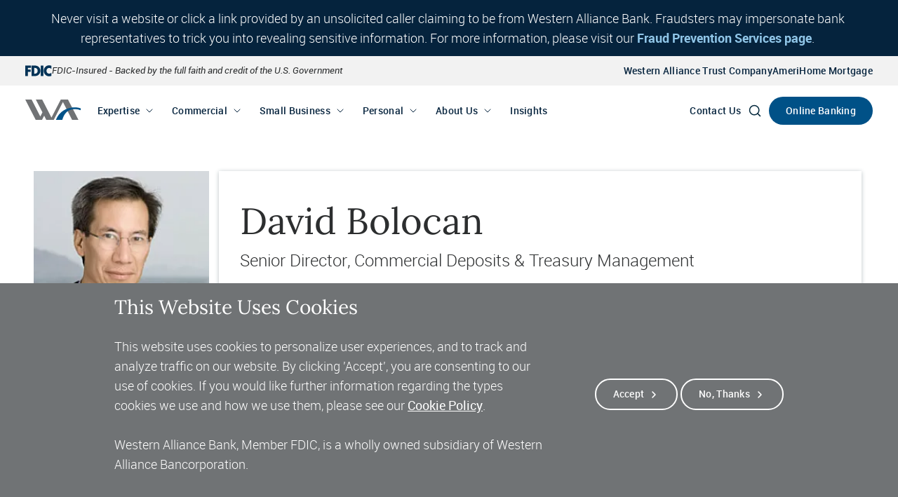

--- FILE ---
content_type: text/html; charset=UTF-8
request_url: https://www.westernalliancebancorporation.com/find-a-banker/david-bolocan
body_size: 18761
content:

<!DOCTYPE html>
<!--[if IE 8 ]><html class="coh-ie8"  lang="en" dir="ltr" prefix="og: https://ogp.me/ns#"> <![endif]-->
<!--[if IE 9 ]><html class="coh-ie9"  lang="en" dir="ltr" prefix="og: https://ogp.me/ns#"> <![endif]-->
<!--[if (gt IE 9)|!(IE)]><!--> <html lang="en" dir="ltr" prefix="og: https://ogp.me/ns#"> <!--<![endif]-->
  <head>
    <meta charset="utf-8" />
<meta name="description" content="David Bolocan is the head director of commercial deposits and treasury management services for Western Alliance Bank’s Specialized Mortgage Services group." />
<meta name="abstract" content="David Bolocan is the head director of commercial deposits and treasury management services for Western Alliance Bank’s Specialized Mortgage Services group." />
<link rel="canonical" href="https://www.westernalliancebancorporation.com/find-a-banker/david-bolocan" />
<meta property="og:url" content="https://www.westernalliancebancorporation.com/find-a-banker/david-bolocan" />
<meta property="og:title" content="David Bolocan" />
<meta property="og:description" content="David Bolocan is the head director of commercial deposits and treasury management services for Western Alliance Bank’s Specialized Mortgage Services group." />
<meta name="MobileOptimized" content="width" />
<meta name="HandheldFriendly" content="true" />
<meta name="viewport" content="width=device-width, initial-scale=1.0" />
<!-- Google Tag Manager --><script data-nonce="g6lV9PRyIzmTcD16AafLPQ" nonce="g6lV9PRyIzmTcD16AafLPQ" id="gtmScript_GTM-WCZV5V7V">(function(w,d,s,l,i){w[l]=w[l]||[];w[l].push({'gtm.start':new Date().getTime(),event:'gtm.js'});var f=d.getElementsByTagName(s)[0],j=d.createElement(s),dl=l!='dataLayer'?'&l='+l:'';j.async=true;j.src='https://www.googletagmanager.com/gtm.js?id='+i+dl;var n=d.querySelector('[nonce]');n&&j.setAttribute('nonce',n.nonce||n.getAttribute('nonce'));f.parentNode.insertBefore(j,f);})(window,document,'script','dataLayer','GTM-WCZV5V7V');</script>
<!-- End Google Tag Manager --><script type="application/ld+json">{
    "@context": "https://schema.org",
    "@type": "Corporation",
    "name": "Western Alliance Bank",
    "url": "https://www.westernalliancebancorporation.com/",
    "logo": "https://www.westernalliancebancorporation.com/sites/default/files/2021-04/Logo%20-%20WAB%20Primary.png",
    "memberOf": {
        "@type": "Organization",
        "name": "FDIC"
    },
    "sameAs": [
        "https://www.linkedin.com/company/western-alliance-bank/"
    ]
}</script>
<script type="application/ld+json">{
    "@context": "https://schema.org",
    "@type": "Organization",
    "name": "Western Alliance Bank",
    "url": "https://www.westernalliancebancorporation.com/",
    "logo": "https://www.westernalliancebancorporation.com/sites/default/files/2021-04/Logo%20-%20WAB%20Primary.png",
    "member": {
        "@type": "Organization",
        "name": "FDIC"
    },
    "sameAs": [
        "https://www.linkedin.com/company/western-alliance-bank/"
    ],
    "subOrganization": [
        {
            "@type": "BankOrCreditUnion",
            "name": "Alliance Bank of Arizona",
            "description": "Alliance Bank of Arizona, a division of Western Alliance Bank, Member FDIC, delivers relationship banking that puts clients at the center of everything.",
            "logo": "https://www.westernalliancebancorporation.com/sites/default/files/2022-03/about-us-logo-aba.png",
            "url": "https://www.westernalliancebancorporation.com/alliance-bank-of-arizona",
            "image": "https://www.westernalliancebancorporation.com/sites/default/files/2022-03/about-us-logo-aba.png"
        },
        {
            "@type": "BankOrCreditUnion",
            "name": "Bank of Nevada",
            "description": "Bank of Nevada, a division of Western Alliance Bank, Member FDIC, delivers relationship banking that puts clients at the center of everything.",
            "logo": "https://www.westernalliancebancorporation.com/sites/default/files/2022-03/about-us-logo-bon.png",
            "url": "https://www.westernalliancebancorporation.com/bank-of-nevada",
            "image": "https://www.westernalliancebancorporation.com/sites/default/files/2022-03/about-us-logo-bon.png"
        },
        {
            "@type": "BankOrCreditUnion",
            "name": "Bridge Bank",
            "description": "Bridge Bank, a division of Western Alliance Bank, Member FDIC, delivers relationship banking that puts clients at the center of everything.",
            "logo": "https://www.westernalliancebancorporation.com/sites/default/files/2022-03/about-us-logo-bbk.png",
            "url": "https://www.westernalliancebancorporation.com/bridge-bank",
            "image": "https://www.westernalliancebancorporation.com/sites/default/files/2022-03/about-us-logo-bbk.png"
        },
        {
            "@type": "BankOrCreditUnion",
            "name": "First Independent Bank",
            "description": "Bridge Bank, a division of Western Alliance Bank, Member FDIC, delivers relationship banking that puts clients at the center of everything.",
            "logo": "https://www.westernalliancebancorporation.com/sites/default/files/2022-03/about-us-logo-fib.png",
            "url": "https://www.westernalliancebancorporation.com/first-independent-bank",
            "image": "https://www.westernalliancebancorporation.com/sites/default/files/2022-03/about-us-logo-fib.png"
        },
        {
            "@type": "BankOrCreditUnion",
            "name": "Torrey Pines Bank",
            "description": "Torrey Pines Bank, the Southern California division of Western Alliance Bank, Member FDIC, delivers relationship banking that puts clients at the center of everything.",
            "logo": "https://www.westernalliancebancorporation.com/sites/default/files/2022-03/about-us-logo-tpb.png",
            "url": "https://www.westernalliancebancorporation.com/torrey-pines-bank",
            "image": "https://www.westernalliancebancorporation.com/sites/default/files/2022-03/about-us-logo-tpb.png"
        },
        {
            "@type": "BankOrCreditUnion",
            "name": "Alliance Association Bank",
            "description": "Alliance Association Bank, a division of Western Alliance Bank, Member FDIC, delivers a tailored suite of deposit, financing and technology solutions designed for community management companies and homeowner associations nationwide.",
            "logo": "https://www.westernalliancebancorporation.com/sites/default/files/2022-03/about-us-logo-aab.png",
            "url": "https://www.westernalliancebancorporation.com/alliance-association-bank",
            "image": "https://www.westernalliancebancorporation.com/sites/default/files/2022-03/about-us-logo-aab.png"
        },
        {
            "@type": "BankOrCreditUnion",
            "name": "Amerihome Mortgage",
            "description": "At AmeriHome, our number one goal is to ensure you are in a home loan designed with your personal needs in mind, and we have a team of home loan experts that will be your guide and will work witah you every step of the way.",
            "logo": "https://www.westernalliancebancorporation.com/sites/default/files/2022-03/about-us-logo-amh.png",
            "url": "https://www.amerihome.com/",
            "image": "https://www.westernalliancebancorporation.com/sites/default/files/2022-03/about-us-logo-amh.png"
        }
    ]
}</script>
<script type="application/ld+json">{
    "@context": "https://schema.org",
    "@type": "WebPage",
    "name": "Business Banking | Western Alliance Bank",
    "description": "Western Alliance Bank offers a wide range of commercial and business banking solutions including loans, lines of credit, and more. Get in touch with us today.",
    "keywords": "bank, banks, banking, finance, finances, financial, financial institution, financial planning, personal finance, personal finances, financial management",
    "url": "https://www.westernalliancebancorporation.com/",
    "image": "https://www.westernalliancebancorporation.com/sites/default/files/2023-10/wab-headquarters-02.jpg",
    "sameAs": [
        "https://www.linkedin.com/company/western-alliance-bank/"
    ]
}</script>
<link rel="stylesheet" href="https://fonts.googleapis.com/css?family=Source Sans Pro" type="text/css" />
<link rel="stylesheet" href="https://use.typekit.net/ozj2kvh.css" type="text/css" />
<link rel="icon" href="/themes/custom/cohesion-theme-child/favicon.ico" />
<script src="/sites/default/files/eu_cookie_compliance/eu_cookie_compliance.script.js?t9c8z4" defer></script>

    <title>David Bolocan | Western Alliance Bank</title>
    <link rel="stylesheet" media="all" href="/sites/default/files/css/css_g8WqIvjRiDQHojHoDVZe-9Ma1gzzDMDBw33CHj70Eq0.css?delta=0&amp;language=en&amp;theme=cohesion_theme_child&amp;include=[base64]" />
<link rel="stylesheet" media="all" href="/sites/default/files/css/css_irHfI-PLpPaS8crsY36iWraUfN_LiN65xnmbJWth_L0.css?delta=1&amp;language=en&amp;theme=cohesion_theme_child&amp;include=[base64]" />

    
    <style></style>
<style></style>
<style>.ssa-instance-015fec6711e8e484c6dfc2c0ddc2e17d.coh-ce-85526d0c-b483641b .coh-block-search {  width: 16.6666666667rem;  background-color: rgb(243, 246, 248);  display: none;  position: absolute;  top: 0;  right: 1.7777777778rem;}@media (max-width: 1023px) {  .ssa-instance-015fec6711e8e484c6dfc2c0ddc2e17d.coh-ce-85526d0c-b483641b .coh-block-search {    width: 10rem;  }}.ssa-instance-015fec6711e8e484c6dfc2c0ddc2e17d.coh-ce-85526d0c-b483641b .coh-block-search.is-expanded {  display: block;}.ssa-instance-015fec6711e8e484c6dfc2c0ddc2e17d.coh-ce-85526d0c-b483641b .coh-block-search .views-exposed-form {  padding: 0;}.ssa-instance-015fec6711e8e484c6dfc2c0ddc2e17d.coh-ce-85526d0c-b483641b .coh-block-search .views-exposed-form #views-exposed-form-search-page {  margin: 0;}.ssa-instance-015fec6711e8e484c6dfc2c0ddc2e17d.coh-ce-85526d0c-b483641b .coh-block-search .views-exposed-form #views-exposed-form-search-page .form-item {  float: none;  margin-right: 0;}.ssa-instance-015fec6711e8e484c6dfc2c0ddc2e17d.coh-ce-85526d0c-b483641b .coh-block-search .views-exposed-form #views-exposed-form-search-page .form-item input {  -webkit-appearance: none;  -webkit-box-sizing: border-box;          box-sizing: border-box;  height: 2.6666666667rem;  border-width: 0;  width: 14.4444444444rem;  padding-left: 0.8888888889rem;  background-color: rgb(243, 246, 248);}@media (max-width: 1023px) {  .ssa-instance-015fec6711e8e484c6dfc2c0ddc2e17d.coh-ce-85526d0c-b483641b .coh-block-search .views-exposed-form #views-exposed-form-search-page .form-item input {    width: 8.8888888889rem;  }}.ssa-instance-015fec6711e8e484c6dfc2c0ddc2e17d.coh-ce-85526d0c-b483641b .coh-block-search .views-exposed-form #views-exposed-form-search-page .form-item input::-webkit-input-placeholder {  color: rgb(138, 146, 163);}.ssa-instance-015fec6711e8e484c6dfc2c0ddc2e17d.coh-ce-85526d0c-b483641b .coh-block-search .views-exposed-form #views-exposed-form-search-page .form-item input::-moz-placeholder {  color: rgb(138, 146, 163);}.ssa-instance-015fec6711e8e484c6dfc2c0ddc2e17d.coh-ce-85526d0c-b483641b .coh-block-search .views-exposed-form #views-exposed-form-search-page .form-item input:-ms-input-placeholder {  color: rgb(138, 146, 163);}.ssa-instance-015fec6711e8e484c6dfc2c0ddc2e17d.coh-ce-85526d0c-b483641b .coh-block-search .views-exposed-form #views-exposed-form-search-page .form-item input::-ms-input-placeholder {  color: rgb(138, 146, 163);}.ssa-instance-015fec6711e8e484c6dfc2c0ddc2e17d.coh-ce-85526d0c-b483641b .coh-block-search .views-exposed-form #views-exposed-form-search-page .form-item input::placeholder {  color: rgb(138, 146, 163);}.ssa-instance-015fec6711e8e484c6dfc2c0ddc2e17d.coh-ce-85526d0c-b483641b .coh-block-search .views-exposed-form #views-exposed-form-search-page label {  display: none;}.ssa-instance-015fec6711e8e484c6dfc2c0ddc2e17d.coh-ce-85526d0c-b483641b .coh-block-search .views-exposed-form #views-exposed-form-search-page .form-actions input {  position: absolute;  top: 0;  right: 0;  font-size: 0;  width: 1.7777777778rem;  background-position: center;  background-size: 1.1111111111rem 1.1111111111rem;  background-repeat: no-repeat;  background-origin: border-box;  background-clip: border-box;  border-width: 0;  background-color: rgb(243, 246, 248);}.ssa-instance-015fec6711e8e484c6dfc2c0ddc2e17d.coh-ce-85526d0c-b483641b .coh-block-search .views-exposed-form #views-exposed-form-search-page {  margin-top: 0;}</style>
          <script type="text/javascript" src="/modules/contrib/seckit/js/seckit.document_write.js"></script>
        <link type="text/css" rel="stylesheet" id="seckit-clickjacking-no-body" media="all" href="/modules/contrib/seckit/css/seckit.no_body.css" />
        <!-- stop SecKit protection -->
        <noscript>
        <link type="text/css" rel="stylesheet" id="seckit-clickjacking-noscript-tag" media="all" href="/modules/contrib/seckit/css/seckit.noscript_tag.css" />
        <div id="seckit-noscript-tag">
          Sorry, you need to enable JavaScript to visit this website.
        </div>
        </noscript></head>
  <body class="page-node-10056 page-node-type-banker path-node">
                  <!-- Google Tag Manager (noscript) -->
        <noscript><iframe src="https://www.googletagmanager.com/ns.html?id=GTM-WCZV5V7V"
        height="0" width="0" style="display:none;visibility:hidden"></iframe></noscript>
        <!-- End Google Tag Manager (noscript) -->
                  <a href="#main-content" class="visually-hidden focusable skip-link">
        Skip to main content
    </a>
    
      <div class="dialog-off-canvas-main-canvas" data-off-canvas-main-canvas>
            <div class="coh-container fluid-container" >            <header class="coh-container ssa-component coh-component ssa-component-instance-6d29c0cc-f66f-4bf0-863b-7a79a09bc0dc coh-component-instance-6d29c0cc-f66f-4bf0-863b-7a79a09bc0dc header-match-heights site-header" data-coh-match-heights="{&quot;xl&quot;:{&quot;target&quot;:&quot;header-match-heights&quot;,&quot;children&quot;:false}}" id="site-header" role="banner" >    
  <div class="sitewide-alerts-element">
          

<div  aria-label="Alert Message" class="sitewide-alert alert alert-low" data-uuid="f3dd1180-2055-4083-a649-56831f1a8758" data-changed="1761847069" role="alert">
          <div class="sitewide-alert__content coh-container coh-container-boxed">
      
            <div><p>Never visit a website or click a link provided by an unsolicited caller claiming to be from Western Alliance Bank. Fraudsters may impersonate bank representatives to trick you into revealing sensitive information. For more information, please visit our <a href="/about-us/fraud-protection">Fraud Prevention Services page</a>.</p></div>
      
    </div>
    </div>

      </div>
  <div class="coh-container utility-nav coh-ce-85526d0c-be6f753a" >  <div class="coh-container utility-nav__fdic-banner" >  <img class="coh-image utility-nav__fdic-logo coh-ce-85526d0c-5c0e7fea coh-image-responsive-xl" aria-hidden="true" src="/sites/default/files/fdic-vector.svg" />  <span class="coh-inline-element utility-nav__fdic-text coh-ce-85526d0c-c4f8e494">FDIC-Insured - Backed by the full faith and credit of the U.S. Government</span> </div> <ul class="coh-list-container coh-unordered-list utility-nav__links"> <li class="coh-list-item utility-nav__link">  <a href="https://westernalliancetrust.com/" class="coh-link button--text-light button--text-reverse" target="_blank" >Western Alliance Trust Company</a> </li> <li class="coh-list-item utility-nav__link">  <a href="https://www.amerihome.com/" class="coh-link button--text-light button--text-reverse" target="_blank" >AmeriHome Mortgage</a> </li> </ul> </div>  <div class="coh-container header-container primary-header coh-ce-85526d0c-4536ea4d" data-coh-match-heights="{&quot;xl&quot;:{&quot;target&quot;:&quot;none&quot;}}" role="navigation" aria-label="Global" >  <div class="coh-container primary-header__logo-container" >  <a href="/" class="coh-link coh-style-hide-text-for-icon primary-header__logo coh-ce-85526d0c-19dba2ce" target="_self" aria-label="Western alliance bank home" >  <img class="coh-image primary-header__logo-image coh-image-xl coh-image-align-centre-xl" role="presentation" aria-hidden="true" alt src="/sites/default/files/logos/WAB/Logo%20-%20WAB%20Primary%20without%20FDIC.svg" />  <img class="coh-image primary-header__logo-image-mobile coh-ce-85526d0c-5c0e7fea coh-image-responsive-xl" role="presentation" aria-hidden="true" alt src="/sites/default/files/logos/WAB/Logo%20-%20WAB%20Logomark%20without%20Legal%20Mark.svg" /> </a> </div>         <nav class="coh-container primary-header__nav" role="navigation" aria-label="Primary" >   <ul class="coh-menu-list-container coh-unordered-list primary-header__menu-level-1"><li class="coh-menu-list-item primary-header__menu-level-1-item highlighted-column-true coh-ce-7e7b5ff5 has-children" >  <a href="/expertise"   data-coh-settings='{  }' class="coh-link primary-header__menu-level-1-link button--text-light button--text-reverse" >Expertise</a>  <div class="coh-container primary-header__megamenu" >  <div class="coh-container primary-header__megamenu-container" >     <ul class="coh-menu-list-container coh-unordered-list primary-header__menu-level-2 coh-ce-e5e15899"><li class="coh-menu-list-item hide-menu-item-TRUE primary-header__menu-level-2-item js-coh-menu-item has-children" data-coh-settings='{"xl":"visible"}' > <p class="coh-paragraph primary-header__menu-level-2-title" >Column 1</p>   <ul class="coh-menu-list-container coh-unordered-list primary-header__menu-level-3"><li class="coh-menu-list-item primary-header__menu-level-3-item primary-header__menu-level-3-item--cta-false js-coh-menu-item has-children" data-coh-settings='{"xl":"visible"}' >  <a href="/expertise/homeowners-associations"   data-coh-settings='{ "xl":{"link_interaction":"click-through-to-link"} }' class="coh-link js-coh-menu-item-link" >Homeowners Association</a>   <ul class="coh-menu-list-container coh-unordered-list primary-header__menu-level-4"><li class="coh-menu-list-item primary-header__menu-level-4-item js-coh-menu-item" data-coh-settings='{"xl":"visible"}' >  <a href="/expertise/homeowners-associations/hoa-banking"   data-coh-settings='{ "xl":{"link_interaction":"click-through-to-link"} }' class="coh-link js-coh-menu-item-link" >HOA Banking</a></li><li class="coh-menu-list-item primary-header__menu-level-4-item js-coh-menu-item" data-coh-settings='{"xl":"visible"}' >  <a href="/expertise/homeowners-associations/hoa-lending"   data-coh-settings='{ "xl":{"link_interaction":"click-through-to-link"} }' class="coh-link js-coh-menu-item-link" >HOA Lending &amp; Credit</a></li><li class="coh-menu-list-item primary-header__menu-level-4-item js-coh-menu-item" data-coh-settings='{"xl":"visible"}' >  <a href="/expertise/homeowners-associations/technology"   data-coh-settings='{ "xl":{"link_interaction":"click-through-to-link"} }' class="coh-link js-coh-menu-item-link" >HOA Technology</a></li></ul>  </li><li class="coh-menu-list-item primary-header__menu-level-3-item primary-header__menu-level-3-item--cta-false js-coh-menu-item has-children" data-coh-settings='{"xl":"visible"}' >  <a href="/expertise/innovation-banking"   data-coh-settings='{ "xl":{"link_interaction":"click-through-to-link"} }' class="coh-link js-coh-menu-item-link" >Innovation Banking</a>   <ul class="coh-menu-list-container coh-unordered-list primary-header__menu-level-4"><li class="coh-menu-list-item primary-header__menu-level-4-item js-coh-menu-item" data-coh-settings='{"xl":"visible"}' >  <a href="/expertise/innovation-banking/life-sciences"   data-coh-settings='{ "xl":{"link_interaction":"click-through-to-link"} }' class="coh-link js-coh-menu-item-link " >Life Sciences</a></li><li class="coh-menu-list-item primary-header__menu-level-4-item js-coh-menu-item" data-coh-settings='{"xl":"visible"}' >  <a href="/expertise/innovation-banking/startup-banking"   data-coh-settings='{ "xl":{"link_interaction":"click-through-to-link"} }' class="coh-link js-coh-menu-item-link" >Startup Banking</a></li><li class="coh-menu-list-item primary-header__menu-level-4-item js-coh-menu-item" data-coh-settings='{"xl":"visible"}' >  <a href="/expertise/innovation-banking/fund-banking"   data-coh-settings='{ "xl":{"link_interaction":"click-through-to-link"} }' class="coh-link js-coh-menu-item-link" >Fund Banking</a></li></ul>  </li><li class="coh-menu-list-item primary-header__menu-level-3-item primary-header__menu-level-3-item--cta- js-coh-menu-item has-children" data-coh-settings='{"xl":"visible"}' >  <a href="/expertise/legal"   data-coh-settings='{ "xl":{"link_interaction":"click-through-to-link"} }' class="coh-link js-coh-menu-item-link " >Legal</a>   <ul class="coh-menu-list-container coh-unordered-list primary-header__menu-level-4"><li class="coh-menu-list-item primary-header__menu-level-4-item js-coh-menu-item" data-coh-settings='{"xl":"visible"}' >  <a href="/commercial-corporate/settlement-services"   data-coh-settings='{ "xl":{"link_interaction":"click-through-to-link"} }' class="coh-link js-coh-menu-item-link" >Settlement Services</a></li></ul>  </li></ul>  </li><li class="coh-menu-list-item hide-menu-item-TRUE primary-header__menu-level-2-item js-coh-menu-item has-children" data-coh-settings='{"xl":"visible"}' > <p class="coh-paragraph primary-header__menu-level-2-title" >Column 2</p>   <ul class="coh-menu-list-container coh-unordered-list primary-header__menu-level-3"><li class="coh-menu-list-item primary-header__menu-level-3-item primary-header__menu-level-3-item--cta- js-coh-menu-item" data-coh-settings='{"xl":"visible"}' >  <a href="/expertise/aerospace-government-contracting"   data-coh-settings='{ "xl":{"link_interaction":"click-through-to-link"} }' class="coh-link js-coh-menu-item-link" >Aerospace, Defense &amp; Government Contracting</a>   </li><li class="coh-menu-list-item primary-header__menu-level-3-item primary-header__menu-level-3-item--cta-false js-coh-menu-item" data-coh-settings='{"xl":"visible"}' >  <a href="/expertise/affordable-housing-investments"   data-coh-settings='{ "xl":{"link_interaction":"click-through-to-link"} }' class="coh-link js-coh-menu-item-link" >Affordable Housing Investments</a>   </li><li class="coh-menu-list-item primary-header__menu-level-3-item primary-header__menu-level-3-item--cta-false js-coh-menu-item" data-coh-settings='{"xl":"visible"}' >  <a href="/expertise/blockchain-and-digital-assets"   data-coh-settings='{ "xl":{"link_interaction":"click-through-to-link"} }' class="coh-link js-coh-menu-item-link" >Blockchain &amp; Digital Assets</a>   </li><li class="coh-menu-list-item primary-header__menu-level-3-item primary-header__menu-level-3-item--cta-false js-coh-menu-item" data-coh-settings='{"xl":"visible"}' >  <a href="/expertise/business-escrow-services"   data-coh-settings='{ "xl":{"link_interaction":"click-through-to-link"} }' class="coh-link js-coh-menu-item-link" >Business Escrow Services</a>   </li><li class="coh-menu-list-item primary-header__menu-level-3-item primary-header__menu-level-3-item--cta- js-coh-menu-item" data-coh-settings='{"xl":"visible"}' >  <a href="/expertise/commercial-real-estate-and-construction"   data-coh-settings='{ "xl":{"link_interaction":"click-through-to-link"} }' class="coh-link js-coh-menu-item-link " >Commercial Real Estate &amp; Construction</a>   </li><li class="coh-menu-list-item primary-header__menu-level-3-item primary-header__menu-level-3-item--cta- js-coh-menu-item" data-coh-settings='{"xl":"visible"}' >  <a href="https://westernalliancetrust.com/"   data-coh-settings='{ "xl":{"link_interaction":"click-through-to-link"} }' class="coh-link js-coh-menu-item-link" >Corporate Trust Services</a>   </li><li class="coh-menu-list-item primary-header__menu-level-3-item primary-header__menu-level-3-item--cta- js-coh-menu-item" data-coh-settings='{"xl":"visible"}' >  <a href="/expertise/entertainment-media"   data-coh-settings='{ "xl":{"link_interaction":"click-through-to-link"} }' class="coh-link js-coh-menu-item-link " >Entertainment &amp; Media</a>   </li><li class="coh-menu-list-item primary-header__menu-level-3-item primary-header__menu-level-3-item--cta- js-coh-menu-item" data-coh-settings='{"xl":"visible"}' >  <a href="/expertise/food-agriculture-beverage"   data-coh-settings='{ "xl":{"link_interaction":"click-through-to-link"} }' class="coh-link js-coh-menu-item-link" >Food, Agriculture &amp; Beverage</a>   </li><li class="coh-menu-list-item primary-header__menu-level-3-item primary-header__menu-level-3-item--cta- js-coh-menu-item" data-coh-settings='{"xl":"visible"}' >  <a href="/expertise/gaming"   data-coh-settings='{ "xl":{"link_interaction":"click-through-to-link"} }' class="coh-link js-coh-menu-item-link " >Gaming</a>   </li><li class="coh-menu-list-item primary-header__menu-level-3-item primary-header__menu-level-3-item--cta- js-coh-menu-item" data-coh-settings='{"xl":"visible"}' >  <a href="/expertise/healthcare"   data-coh-settings='{ "xl":{"link_interaction":"click-through-to-link"} }' class="coh-link js-coh-menu-item-link " >Healthcare</a>   </li></ul>  </li><li class="coh-menu-list-item hide-menu-item-TRUE primary-header__menu-level-2-item js-coh-menu-item has-children" data-coh-settings='{"xl":"visible"}' > <p class="coh-paragraph primary-header__menu-level-2-title" >Column 3</p>   <ul class="coh-menu-list-container coh-unordered-list primary-header__menu-level-3"><li class="coh-menu-list-item primary-header__menu-level-3-item primary-header__menu-level-3-item--cta-false js-coh-menu-item" data-coh-settings='{"xl":"visible"}' >  <a href="/expertise/hotels"   data-coh-settings='{ "xl":{"link_interaction":"click-through-to-link"} }' class="coh-link js-coh-menu-item-link" >Hotels</a>   </li><li class="coh-menu-list-item primary-header__menu-level-3-item primary-header__menu-level-3-item--cta- js-coh-menu-item" data-coh-settings='{"xl":"visible"}' >  <a href="/expertise/manufacturing-and-logistics"   data-coh-settings='{ "xl":{"link_interaction":"click-through-to-link"} }' class="coh-link js-coh-menu-item-link " >Manufacturing &amp; Logistics</a>   </li><li class="coh-menu-list-item primary-header__menu-level-3-item primary-header__menu-level-3-item--cta- js-coh-menu-item" data-coh-settings='{"xl":"visible"}' >  <a href="/expertise/local-government-and-municipal"   data-coh-settings='{ "xl":{"link_interaction":"click-through-to-link"} }' class="coh-link js-coh-menu-item-link " >Municipal &amp; Local Government</a>   </li><li class="coh-menu-list-item primary-header__menu-level-3-item primary-header__menu-level-3-item--cta- js-coh-menu-item" data-coh-settings='{"xl":"visible"}' >  <a href="/expertise/nonprofits"   data-coh-settings='{ "xl":{"link_interaction":"click-through-to-link"} }' class="coh-link js-coh-menu-item-link " >Nonprofits</a>   </li><li class="coh-menu-list-item primary-header__menu-level-3-item primary-header__menu-level-3-item--cta- js-coh-menu-item" data-coh-settings='{"xl":"visible"}' >  <a href="/expertise/professional-services"   data-coh-settings='{ "xl":{"link_interaction":"click-through-to-link"} }' class="coh-link js-coh-menu-item-link " >Professional Services</a>   </li><li class="coh-menu-list-item primary-header__menu-level-3-item primary-header__menu-level-3-item--cta- js-coh-menu-item" data-coh-settings='{"xl":"visible"}' >  <a href="/expertise/restaurants"   data-coh-settings='{ "xl":{"link_interaction":"click-through-to-link"} }' class="coh-link js-coh-menu-item-link " >Restaurants</a>   </li><li class="coh-menu-list-item primary-header__menu-level-3-item primary-header__menu-level-3-item--cta- js-coh-menu-item" data-coh-settings='{"xl":"visible"}' >  <a href="/expertise/sponsor-finance"   data-coh-settings='{ "xl":{"link_interaction":"click-through-to-link"} }' class="coh-link js-coh-menu-item-link" >Sponsor Finance</a>   </li><li class="coh-menu-list-item primary-header__menu-level-3-item primary-header__menu-level-3-item--cta- js-coh-menu-item" data-coh-settings='{"xl":"visible"}' >  <a href="/expertise/specialized-mortgage-services"   data-coh-settings='{ "xl":{"link_interaction":"click-through-to-link"} }' class="coh-link js-coh-menu-item-link " >Specialized Mortgage Services</a>   </li><li class="coh-menu-list-item primary-header__menu-level-3-item primary-header__menu-level-3-item--cta- js-coh-menu-item" data-coh-settings='{"xl":"visible"}' >  <a href="/expertise/timeshare-resorts"   data-coh-settings='{ "xl":{"link_interaction":"click-through-to-link"} }' class="coh-link js-coh-menu-item-link " >Timeshare Resorts</a>   </li><li class="coh-menu-list-item primary-header__menu-level-3-item primary-header__menu-level-3-item--cta-true js-coh-menu-item" data-coh-settings='{"xl":"visible"}' >  <a href="/expertise"   data-coh-settings='{ "xl":{"link_interaction":"click-through-to-link"} }' class="coh-link js-coh-menu-item-link" >See All Expertise</a>   </li></ul>  </li></ul>   </div> </div></li><li class="coh-menu-list-item primary-header__menu-level-1-item highlighted-column- coh-ce-7e7b5ff5 has-children" >  <a href="/commercial"   data-coh-settings='{  }' class="coh-link primary-header__menu-level-1-link button--text-light button--text-reverse" >Commercial</a>  <div class="coh-container primary-header__megamenu" >  <div class="coh-container primary-header__megamenu-container" >     <ul class="coh-menu-list-container coh-unordered-list primary-header__menu-level-2 coh-ce-e5e15899"><li class="coh-menu-list-item hide-menu-item-FALSE primary-header__menu-level-2-item js-coh-menu-item has-children" data-coh-settings='{"xl":"visible"}' > <p class="coh-paragraph primary-header__menu-level-2-title" >Lending</p>   <ul class="coh-menu-list-container coh-unordered-list primary-header__menu-level-3"><li class="coh-menu-list-item primary-header__menu-level-3-item primary-header__menu-level-3-item--cta- js-coh-menu-item" data-coh-settings='{"xl":"visible"}' >  <a href="/commercial/loans-and-credit"   data-coh-settings='{ "xl":{"link_interaction":"click-through-to-link"} }' class="coh-link js-coh-menu-item-link " >Commercial Loans &amp; Credit</a>   </li><li class="coh-menu-list-item primary-header__menu-level-3-item primary-header__menu-level-3-item--cta- js-coh-menu-item" data-coh-settings='{"xl":"visible"}' >  <a href="/commercial/asset-based-lending"   data-coh-settings='{ "xl":{"link_interaction":"click-through-to-link"} }' class="coh-link js-coh-menu-item-link " >Asset-Based Lending</a>   </li><li class="coh-menu-list-item primary-header__menu-level-3-item primary-header__menu-level-3-item--cta- js-coh-menu-item" data-coh-settings='{"xl":"visible"}' >  <a href="/commercial/equipment-finance"   data-coh-settings='{ "xl":{"link_interaction":"click-through-to-link"} }' class="coh-link js-coh-menu-item-link " >Equipment Finance</a>   </li><li class="coh-menu-list-item primary-header__menu-level-3-item primary-header__menu-level-3-item--cta- js-coh-menu-item" data-coh-settings='{"xl":"visible"}' >  <a href="/commercial/lender-finance"   data-coh-settings='{ "xl":{"link_interaction":"click-through-to-link"} }' class="coh-link js-coh-menu-item-link" >Lender Finance</a>   </li><li class="coh-menu-list-item primary-header__menu-level-3-item primary-header__menu-level-3-item--cta- js-coh-menu-item" data-coh-settings='{"xl":"visible"}' >  <a href="/commercial/note-finance"   data-coh-settings='{ "xl":{"link_interaction":"click-through-to-link"} }' class="coh-link js-coh-menu-item-link " >Note Finance</a>   </li></ul>  </li><li class="coh-menu-list-item hide-menu-item-FALSE primary-header__menu-level-2-item js-coh-menu-item has-children" data-coh-settings='{"xl":"visible"}' > <p class="coh-paragraph primary-header__menu-level-2-title" >Banking</p>   <ul class="coh-menu-list-container coh-unordered-list primary-header__menu-level-3"><li class="coh-menu-list-item primary-header__menu-level-3-item primary-header__menu-level-3-item--cta-false js-coh-menu-item" data-coh-settings='{"xl":"visible"}' >  <a href="/commercial/checking-and-savings"   data-coh-settings='{ "xl":{"link_interaction":"click-through-to-link"} }' class="coh-link js-coh-menu-item-link" >Commercial Checking &amp; Savings</a>   </li><li class="coh-menu-list-item primary-header__menu-level-3-item primary-header__menu-level-3-item--cta- js-coh-menu-item" data-coh-settings='{"xl":"visible"}' >  <a href="/commercial/credit-cards"   data-coh-settings='{ "xl":{"link_interaction":"click-through-to-link"} }' class="coh-link js-coh-menu-item-link " >Commercial Credit Cards</a>   </li><li class="coh-menu-list-item primary-header__menu-level-3-item primary-header__menu-level-3-item--cta-false js-coh-menu-item" data-coh-settings='{"xl":"visible"}' >  <a href="/commercial/treasury-management"   data-coh-settings='{ "xl":{"link_interaction":"click-through-to-link"} }' class="coh-link js-coh-menu-item-link" >Treasury Management Solutions</a>   </li><li class="coh-menu-list-item primary-header__menu-level-3-item primary-header__menu-level-3-item--cta-false js-coh-menu-item" data-coh-settings='{"xl":"visible"}' >  <a href="/commercial/global-markets-services"   data-coh-settings='{ "xl":{"link_interaction":"click-through-to-link"} }' class="coh-link js-coh-menu-item-link" >Global Markets</a>   </li><li class="coh-menu-list-item primary-header__menu-level-3-item primary-header__menu-level-3-item--cta-true js-coh-menu-item" data-coh-settings='{"xl":"visible"}' >  <a href="/commercial"   data-coh-settings='{ "xl":{"link_interaction":"click-through-to-link"} }' class="coh-link js-coh-menu-item-link" >See All Commercial</a>   </li></ul>  </li></ul>   </div> </div></li><li class="coh-menu-list-item primary-header__menu-level-1-item highlighted-column- coh-ce-7e7b5ff5 has-children" >  <a href="/small-business"   data-coh-settings='{  }' class="coh-link primary-header__menu-level-1-link button--text-light button--text-reverse " >Small Business</a>  <div class="coh-container primary-header__megamenu" >  <div class="coh-container primary-header__megamenu-container" >     <ul class="coh-menu-list-container coh-unordered-list primary-header__menu-level-2 coh-ce-e5e15899"><li class="coh-menu-list-item hide-menu-item-TRUE primary-header__menu-level-2-item js-coh-menu-item has-children" data-coh-settings='{"xl":"visible"}' > <p class="coh-paragraph primary-header__menu-level-2-title" >Column1</p>   <ul class="coh-menu-list-container coh-unordered-list primary-header__menu-level-3"><li class="coh-menu-list-item primary-header__menu-level-3-item primary-header__menu-level-3-item--cta- js-coh-menu-item" data-coh-settings='{"xl":"visible"}' >  <a href="/small-business/checking-and-savings"   data-coh-settings='{ "xl":{"link_interaction":"click-through-to-link"} }' class="coh-link js-coh-menu-item-link" >Small Business Checking &amp; Savings</a>   </li><li class="coh-menu-list-item primary-header__menu-level-3-item primary-header__menu-level-3-item--cta- js-coh-menu-item" data-coh-settings='{"xl":"visible"}' >  <a href="/small-business/credit-cards"   data-coh-settings='{ "xl":{"link_interaction":"click-through-to-link"} }' class="coh-link js-coh-menu-item-link" >Small Business Credit Cards</a>   </li><li class="coh-menu-list-item primary-header__menu-level-3-item primary-header__menu-level-3-item--cta- js-coh-menu-item" data-coh-settings='{"xl":"visible"}' >  <a href="/small-business/mobile-and-online-banking"   data-coh-settings='{ "xl":{"link_interaction":"click-through-to-link"} }' class="coh-link js-coh-menu-item-link " >Mobile &amp; Online Banking</a>   </li><li class="coh-menu-list-item primary-header__menu-level-3-item primary-header__menu-level-3-item--cta- js-coh-menu-item" data-coh-settings='{"xl":"visible"}' >  <a href="/small-business/loans"   data-coh-settings='{ "xl":{"link_interaction":"click-through-to-link"} }' class="coh-link js-coh-menu-item-link " >Small Business Loans</a>   </li></ul>  </li><li class="coh-menu-list-item hide-menu-item-TRUE primary-header__menu-level-2-item js-coh-menu-item has-children" data-coh-settings='{"xl":"visible"}' > <p class="coh-paragraph primary-header__menu-level-2-title" >Column 2</p>   <ul class="coh-menu-list-container coh-unordered-list primary-header__menu-level-3"><li class="coh-menu-list-item primary-header__menu-level-3-item primary-header__menu-level-3-item--cta- js-coh-menu-item" data-coh-settings='{"xl":"visible"}' >  <a href="/small-business/fraud-protection"   data-coh-settings='{ "xl":{"link_interaction":"click-through-to-link"} }' class="coh-link js-coh-menu-item-link " >Fraud Protection</a>   </li><li class="coh-menu-list-item primary-header__menu-level-3-item primary-header__menu-level-3-item--cta-false js-coh-menu-item" data-coh-settings='{"xl":"visible"}' >  <a href="/small-business/merchant-services"   data-coh-settings='{ "xl":{"link_interaction":"click-through-to-link"} }' class="coh-link js-coh-menu-item-link" >Merchant Services</a>   </li><li class="coh-menu-list-item primary-header__menu-level-3-item primary-header__menu-level-3-item--cta-false js-coh-menu-item" data-coh-settings='{"xl":"visible"}' >  <a href="/commercial/treasury-management/payables/payroll-services"   data-coh-settings='{ "xl":{"link_interaction":"click-through-to-link"} }' class="coh-link js-coh-menu-item-link" >Payroll Services</a>   </li><li class="coh-menu-list-item primary-header__menu-level-3-item primary-header__menu-level-3-item--cta-true js-coh-menu-item" data-coh-settings='{"xl":"visible"}' >  <a href="/small-business"   data-coh-settings='{ "xl":{"link_interaction":"click-through-to-link"} }' class="coh-link js-coh-menu-item-link" >See All Small Business</a>   </li></ul>  </li></ul>   </div> </div></li><li class="coh-menu-list-item primary-header__menu-level-1-item highlighted-column- coh-ce-7e7b5ff5 has-children" >  <a href="/personal"   data-coh-settings='{  }' class="coh-link primary-header__menu-level-1-link button--text-light button--text-reverse" >Personal</a>  <div class="coh-container primary-header__megamenu" >  <div class="coh-container primary-header__megamenu-container" >     <ul class="coh-menu-list-container coh-unordered-list primary-header__menu-level-2 coh-ce-e5e15899"><li class="coh-menu-list-item hide-menu-item-TRUE primary-header__menu-level-2-item js-coh-menu-item has-children" data-coh-settings='{"xl":"visible"}' > <p class="coh-paragraph primary-header__menu-level-2-title" >Column1</p>   <ul class="coh-menu-list-container coh-unordered-list primary-header__menu-level-3"><li class="coh-menu-list-item primary-header__menu-level-3-item primary-header__menu-level-3-item--cta- js-coh-menu-item" data-coh-settings='{"xl":"visible"}' >  <a href="/personal/checking"   data-coh-settings='{ "xl":{"link_interaction":"click-through-to-link"} }' class="coh-link js-coh-menu-item-link" >Personal Checking</a>   </li><li class="coh-menu-list-item primary-header__menu-level-3-item primary-header__menu-level-3-item--cta- js-coh-menu-item has-children" data-coh-settings='{"xl":"visible"}' >  <a href="/personal/savings/personal-savings"   data-coh-settings='{ "xl":{"link_interaction":"click-through-to-link"} }' class="coh-link js-coh-menu-item-link" >Personal Savings</a>   <ul class="coh-menu-list-container coh-unordered-list primary-header__menu-level-4"><li class="coh-menu-list-item primary-header__menu-level-4-item js-coh-menu-item" data-coh-settings='{"xl":"visible"}' >  <a href="/personal-banking/high-yield-savings-account"   data-coh-settings='{ "xl":{"link_interaction":"click-through-to-link"} }' class="coh-link js-coh-menu-item-link" >High-Yield Savings Premier</a></li></ul>  </li><li class="coh-menu-list-item primary-header__menu-level-3-item primary-header__menu-level-3-item--cta- js-coh-menu-item" data-coh-settings='{"xl":"visible"}' >  <a href="/personal/savings/money-market"   data-coh-settings='{ "xl":{"link_interaction":"click-through-to-link"} }' class="coh-link js-coh-menu-item-link" >Personal Money Market</a>   </li><li class="coh-menu-list-item primary-header__menu-level-3-item primary-header__menu-level-3-item--cta- js-coh-menu-item" data-coh-settings='{"xl":"visible"}' >  <a href="/personal/savings/cds"   data-coh-settings='{ "xl":{"link_interaction":"click-through-to-link"} }' class="coh-link js-coh-menu-item-link" >Personal Certificates of Deposit</a>   </li></ul>  </li><li class="coh-menu-list-item hide-menu-item-TRUE primary-header__menu-level-2-item js-coh-menu-item has-children" data-coh-settings='{"xl":"visible"}' > <p class="coh-paragraph primary-header__menu-level-2-title" >Column 2</p>   <ul class="coh-menu-list-container coh-unordered-list primary-header__menu-level-3"><li class="coh-menu-list-item primary-header__menu-level-3-item primary-header__menu-level-3-item--cta- js-coh-menu-item" data-coh-settings='{"xl":"visible"}' >  <a href="/personal/home-equity"   data-coh-settings='{ "xl":{"link_interaction":"click-through-to-link"} }' class="coh-link js-coh-menu-item-link" >Personal Home Equity</a>   </li><li class="coh-menu-list-item primary-header__menu-level-3-item primary-header__menu-level-3-item--cta- js-coh-menu-item" data-coh-settings='{"xl":"visible"}' >  <a href="/personal/savings/iras"   data-coh-settings='{ "xl":{"link_interaction":"click-through-to-link"} }' class="coh-link js-coh-menu-item-link" >Personal IRA Savings</a>   </li><li class="coh-menu-list-item primary-header__menu-level-3-item primary-header__menu-level-3-item--cta-false js-coh-menu-item" data-coh-settings='{"xl":"visible"}' >  <a href="/personal/online-banking"   data-coh-settings='{ "xl":{"link_interaction":"click-through-to-link"} }' class="coh-link js-coh-menu-item-link" >Personal Mobile &amp; Online Banking</a>   </li><li class="coh-menu-list-item primary-header__menu-level-3-item primary-header__menu-level-3-item--cta-false js-coh-menu-item" data-coh-settings='{"xl":"visible"}' >  <a href="/personal/private-client"   data-coh-settings='{ "xl":{"link_interaction":"click-through-to-link"} }' class="coh-link js-coh-menu-item-link" >Private Client Services</a>   </li><li class="coh-menu-list-item primary-header__menu-level-3-item primary-header__menu-level-3-item--cta-true js-coh-menu-item" data-coh-settings='{"xl":"visible"}' >  <a href="/personal"   data-coh-settings='{ "xl":{"link_interaction":"click-through-to-link"} }' class="coh-link js-coh-menu-item-link" >See All Personal</a>   </li></ul>  </li></ul>   </div> </div></li><li class="coh-menu-list-item primary-header__menu-level-1-item highlighted-column- coh-ce-7e7b5ff5 has-children" >  <a href="/about-us"   data-coh-settings='{  }' class="coh-link primary-header__menu-level-1-link button--text-light button--text-reverse" >About Us</a>  <div class="coh-container primary-header__megamenu" >  <div class="coh-container primary-header__megamenu-container" >     <ul class="coh-menu-list-container coh-unordered-list primary-header__menu-level-2 coh-ce-e5e15899"><li class="coh-menu-list-item hide-menu-item-TRUE primary-header__menu-level-2-item js-coh-menu-item has-children" data-coh-settings='{"xl":"visible"}' > <p class="coh-paragraph primary-header__menu-level-2-title" >Column1</p>   <ul class="coh-menu-list-container coh-unordered-list primary-header__menu-level-3"><li class="coh-menu-list-item primary-header__menu-level-3-item primary-header__menu-level-3-item--cta-false js-coh-menu-item" data-coh-settings='{"xl":"visible"}' >  <a href="/about-us/our-leadership"   data-coh-settings='{ "xl":{"link_interaction":"click-through-to-link"} }' class="coh-link js-coh-menu-item-link" >Our Leadership</a>   </li><li class="coh-menu-list-item primary-header__menu-level-3-item primary-header__menu-level-3-item--cta- js-coh-menu-item" data-coh-settings='{"xl":"visible"}' >  <a href="/about-us/client-stories"   data-coh-settings='{ "xl":{"link_interaction":"click-through-to-link"} }' class="coh-link js-coh-menu-item-link" >Client Stories</a>   </li><li class="coh-menu-list-item primary-header__menu-level-3-item primary-header__menu-level-3-item--cta- js-coh-menu-item" data-coh-settings='{"xl":"visible"}' >  <a href="/about-us/careers"   data-coh-settings='{ "xl":{"link_interaction":"click-through-to-link"} }' class="coh-link js-coh-menu-item-link " >Careers</a>   </li><li class="coh-menu-list-item primary-header__menu-level-3-item primary-header__menu-level-3-item--cta- js-coh-menu-item" data-coh-settings='{"xl":"visible"}' >  <a href="/about-us/locations"   data-coh-settings='{ "xl":{"link_interaction":"click-through-to-link"} }' class="coh-link js-coh-menu-item-link" >Locations</a>   </li></ul>  </li><li class="coh-menu-list-item hide-menu-item-TRUE primary-header__menu-level-2-item js-coh-menu-item has-children" data-coh-settings='{"xl":"visible"}' > <p class="coh-paragraph primary-header__menu-level-2-title" >Column 2</p>   <ul class="coh-menu-list-container coh-unordered-list primary-header__menu-level-3"><li class="coh-menu-list-item primary-header__menu-level-3-item primary-header__menu-level-3-item--cta- js-coh-menu-item" data-coh-settings='{"xl":"visible"}' >  <a href="/about-us/news"   data-coh-settings='{ "xl":{"link_interaction":"click-through-to-link"} }' class="coh-link js-coh-menu-item-link" >News</a>   </li><li class="coh-menu-list-item primary-header__menu-level-3-item primary-header__menu-level-3-item--cta- js-coh-menu-item" data-coh-settings='{"xl":"visible"}' >  <a href="https://investors.westernalliancebancorporation.com/ir_home/default.aspx"   data-coh-settings='{ "xl":{"link_interaction":"click-through-to-link"} }' class="coh-link js-coh-menu-item-link " >Investors</a>   </li><li class="coh-menu-list-item primary-header__menu-level-3-item primary-header__menu-level-3-item--cta- js-coh-menu-item" data-coh-settings='{"xl":"visible"}' >  <a href="/about-us/community-commitment"   data-coh-settings='{ "xl":{"link_interaction":"click-through-to-link"} }' class="coh-link js-coh-menu-item-link" >Community  Commitment</a>   </li><li class="coh-menu-list-item primary-header__menu-level-3-item primary-header__menu-level-3-item--cta-false js-coh-menu-item" data-coh-settings='{"xl":"visible"}' >  <a href="/about-us/fraud-protection"   data-coh-settings='{ "xl":{"link_interaction":"click-through-to-link"} }' class="coh-link js-coh-menu-item-link" >Fraud Prevention Services</a>   </li></ul>  </li></ul>   </div> </div></li><li class="coh-menu-list-item primary-header__menu-level-1-item highlighted-column- coh-ce-7e7b5ff5" >  <a href="/insights"   data-coh-settings='{  }' class="coh-link primary-header__menu-level-1-link button--text-light button--text-reverse" >Insights</a>  <div class="coh-container primary-header__megamenu" >  <div class="coh-container primary-header__megamenu-container" >      </div> </div></li></ul>   </nav> 
  <div class="coh-container primary-header__megamenu-background" > </div>  <div class="coh-container primary-header__right" >  <a href="/contact-us" class="coh-link primary-header__contact-us button--text-light button--text-reverse" target="_self" >Contact Us</a>  <div class="coh-container primary-header__search-box ssa-instance-015fec6711e8e484c6dfc2c0ddc2e17d coh-ce-85526d0c-b483641b" >  <button class="coh-button js-search-toggle-link primary-header__search-link coh-ce-85526d0c-1e0d874b coh-interaction" data-interaction-modifiers="[{&quot;modifierType&quot;:null,&quot;interactionScope&quot;:&quot;this&quot;,&quot;interactionTarget&quot;:&quot;&quot;,&quot;modifierName&quot;:&quot;&quot;}]" id="search-global-nav-toggle" aria-expanded="false" aria-haspopup="true" aria-label="Search" data-coh-settings='{ "xl":{"buttonAnimation":[{"animationType":"none"}]} }' type="button"> </button>  <div class="coh-container primary-header__search-drawer js-search-dropdown" >  <div class="coh-block"> <div class="views-exposed-form bef-exposed-form settings-tray-editable" data-drupal-selector="views-exposed-form-search-page" id="block-exposedformsearchpage-2" data-drupal-settingstray="editable">
  
    
      <form action="/search" method="get" id="views-exposed-form-search-page" accept-charset="UTF-8">
  <div class="js-form-item form-item js-form-type-textfield form-type-textfield js-form-item-keywords form-item-keywords">
      
        <input aria-label="Search for topics, insights and more ..." data-drupal-selector="" type="text" name="keywords" value="" size="30" maxlength="128" placeholder="Search for topics, insights and more ..." class="form-text" />

        </div>
<div data-drupal-selector="edit-actions" class="form-actions js-form-wrapper form-wrapper" id="edit-actions"><input class="button button--primary-light button--arrow-right js-form-submit form-submit" data-drupal-selector="edit-submit-search" type="submit" id="edit-submit-search" value="Search" />
</div>


</form>

  </div>
 </div> </div> </div>  <div class="coh-inline-element online-banking-dropdown-container">                                   <div class="coh-inline-element ssa-component coh-component ssa-component-instance-6d29c0cc-f66f-4bf0-863b-7a79a09bc0dc coh-component-instance-6d29c0cc-f66f-4bf0-863b-7a79a09bc0dc online-banking-dropdown"> <button class="coh-button online-banking-button button--primary-light coh-interaction" data-interaction-modifiers="[{&quot;modifierType&quot;:&quot;toggle-modifier&quot;,&quot;interactionScope&quot;:&quot;component&quot;,&quot;interactionTarget&quot;:&quot;online-banking-button&quot;,&quot;modifierName&quot;:&quot;is-active&quot;}]" aria-haspopup="TRUE" aria-expanded="false" data-coh-settings='{ "xl":{"buttonAnimation":[{"animationType":"none"}]} }' type="button">Online Banking</button>  <div class="coh-container js-toggle-banking-dropdown online-banking-dropdown-dropdown-menu coh-style-left-border-color coh-style-background-overlay-color online-banking-dropdown__drawer coh-ce-cpt_online_banking_dropdown_cont-b2432b29" >  <div class="coh-wysiwyg online-banking-dropdown__body"  >    <p>Manage your accounts effectively and efficiently. Our online banking provides 24/7 real-time access to your accounts in a secure environment.&nbsp;From home or the office, transferring funds, paying bills, and viewing account statements online has never been easier.</p> </div>  <div class="coh-container online-banking-dropdown__select-container" >  <form class="coh-inline-element coh-ce-cpt_online_banking_dropdown_cont-724325b7"> <div class="coh-inline-element custom-select"> <label class="coh-inline-element visually-hidden" for="js-online-banking-dropdown">Select Account</label>  <select class="coh-inline-element coh-ce-cpt_online_banking_dropdown_cont-6dff5d34" id="js-online-banking-dropdown" required="true">  <option value="" class="coh-inline-element">Select Account</option value="">   <option value="https://westernalliancebank.ebanking-services.com/eAM/Credential/Index?appId=beb&brand=westernalliancebank&ec=" class="coh-inline-element">Business</option value="https://westernalliancebank.ebanking-services.com/eAM/Credential/Index?appId=beb&brand=westernalliancebank&ec=">   <option value="https://cibng.ibanking-services.com/eAM/Credential/Index?orgId=103_122105980&FIFID=122105980&brand=103_122105980&appId=CeB&FIORG=103" class="coh-inline-element">Personal</option value="https://cibng.ibanking-services.com/eAM/Credential/Index?orgId=103_122105980&FIFID=122105980&brand=103_122105980&appId=CeB&FIORG=103">   <option value="https://highyieldsavings.westernalliancebank.com/login" class="coh-inline-element">High-Yield Savings</option value="https://highyieldsavings.westernalliancebank.com/login">   <option value="https://www.ezbusinesscardmanagement.com/bid/88006j" class="coh-inline-element">Commercial Card Admin</option value="https://www.ezbusinesscardmanagement.com/bid/88006j">   <option value="https://www.ezcardinfo.com/?bid=88006j" class="coh-inline-element">Commercial Cardholder</option value="https://www.ezcardinfo.com/?bid=88006j">   <option value="http://portal.westernalliancebank.com/" class="coh-inline-element">Connect Portal - Association Banking</option value="http://portal.westernalliancebank.com/">   <option value="https://fsgateway.westernalliancebank.com/Portal/mixedModeLogin" class="coh-inline-element">SFTP - Document Center</option value="https://fsgateway.westernalliancebank.com/Portal/mixedModeLogin">   <option value="https://bes.westernalliancebancorp.com/calogin" class="coh-inline-element">Gateway</option value="https://bes.westernalliancebancorp.com/calogin">   <option value="https://gateway-client.westernalliancebank.com/login" class="coh-inline-element">Gateway Client</option value="https://gateway-client.westernalliancebank.com/login">   <option value="https://xpress.usremotedeposit.com/ct/?bid=119097098" class="coh-inline-element">Remote Deposit</option value="https://xpress.usremotedeposit.com/ct/?bid=119097098">   <option value="https://westernalliancebankportal.profitstars.com/" class="coh-inline-element">Asset Management Portal</option value="https://westernalliancebankportal.profitstars.com/">  </select> </div>  <button class="coh-button online-banking-trigger online-banking-dropdown__submit button--primary-dark button--arrow-right coh-ce-cpt_online_banking_dropdown_cont-b8b0340d coh-interaction" data-interaction-modifiers="[{&quot;modifierType&quot;:&quot;&quot;,&quot;interactionScope&quot;:&quot;document&quot;}]" aria-label="Go to selected service. Opens in a new tab." data-coh-settings='{ "xl":{"buttonAnimation":[{"animationType":"none"}]} }' type="button">Go</button> </form> </div> </div> </div> 
 </div>     <button class="coh-button mobile-menu-button hide-navigation primary-header__menu-toggle coh-ce-85526d0c-6455a7f6 coh-interaction" data-interaction-modifiers="[{&quot;modifierType&quot;:&quot;&quot;,&quot;interactionScope&quot;:&quot;document&quot;,&quot;interactionTarget&quot;:&quot;body&quot;,&quot;modifierName&quot;:&quot;mobile-nav-visible&quot;}]" aria-label="Open mobile menu" data-coh-settings='{ "sm":{"buttonAnimation":[{"animationType":"none","animationScale":null,"animationOrigin":"top,center","animationHorizontalFirst":false}]},"xl":{"buttonAnimation":[{"animationType":"none"}]},"md":{"buttonAnimation":[{"animationType":"none"}]},"lg":{"buttonAnimation":[{"animationType":"none"}]} }' type="button">  <div class="coh-inline-element"></div>  <div class="coh-inline-element"></div>  <div class="coh-inline-element"></div> </button> </div>          <nav class="coh-container primary-header-mobile" role="navigation" aria-label="Primary" >  <div class="coh-container primary-header-mobile__overlay-wrapper" >  <div class="coh-block primary-header-mobile__search-block"> <div class="views-exposed-form bef-exposed-form settings-tray-editable" data-drupal-selector="views-exposed-form-search-page" id="block-exposedformsearchpage-2" data-drupal-settingstray="editable">
  
    
      <form action="/search" method="get" id="views-exposed-form-search-page" accept-charset="UTF-8">
  <div class="js-form-item form-item js-form-type-textfield form-type-textfield js-form-item-keywords form-item-keywords">
      
        <input aria-label="Search for topics, insights and more ..." data-drupal-selector="" type="text" name="keywords" value="" size="30" maxlength="128" placeholder="Search for topics, insights and more ..." class="form-text" />

        </div>
<div data-drupal-selector="edit-actions" class="form-actions js-form-wrapper form-wrapper" id="edit-actions"><input class="button button--primary-light button--arrow-right js-form-submit form-submit" data-drupal-selector="edit-submit-search" type="submit" id="edit-submit-search" value="Search" />
</div>


</form>

  </div>
 </div>   <ul class="coh-menu-list-container coh-unordered-list primary-header-mobile__menu-level-1"><li class="coh-menu-list-item primary-header-mobile__menu-level-1-item highlighted-column-false coh-ce-7e7b5ff5 has-children" >  <a href="/expertise"   data-coh-settings='{ "xl":{"link_interaction":"click-through-to-link"} }' class="coh-link js-coh-menu-item-link" >Expertise</a>  <button class="coh-button primary-header-mobile__open-drawer coh-ce-a586471a coh-interaction" data-interaction-modifiers="[{&quot;modifierType&quot;:&quot;&quot;,&quot;interactionScope&quot;:&quot;document&quot;}]" aria-label="Open Expertise child links" data-coh-settings='{ "xl":{"buttonAnimation":[{"animationType":"none"}]} }' type="button"> </button>  <div class="coh-container primary-header-mobile__level-2-drawer" >  <div class="coh-container primary-header-mobile__level-2-drawer-wrapper" >  <div class="coh-container primary-header-mobile__level-2-nav" > <ol class="coh-list-container coh-ordered-list primary-header-mobile__breadcrumbs"> <li class="coh-list-item">  <button class="coh-button primary-header-mobile__breadcrumb coh-interaction" data-interaction-modifiers="[{&quot;modifierType&quot;:&quot;&quot;,&quot;interactionScope&quot;:&quot;document&quot;}]" aria-label="Go back to main menu." aria-current="page" data-coh-settings='{ "xl":{"buttonAnimation":[{"animationType":"none"}]} }' type="button">Go back to Main Menu</button> </li> </ol>  <div class="coh-container primary-header-mobile__view-all" >   <a href="/expertise"   data-coh-settings='{ "xl":{"link_interaction":"click-through-to-link"} }' class="coh-link js-coh-menu-item-link" >Expertise</a> </div>   <ul class="coh-menu-list-container coh-unordered-list primary-header-mobile__menu-level-2 coh-ce-e5e15899"><li class="coh-menu-list-item hide-menu-item-TRUE primary-header-mobile__menu-level-2-item primary-header-mobile__menu-level-2-item--cta-false js-coh-menu-item has-children" data-coh-settings='{"xl":"visible"}' > <p class="coh-paragraph primary-header-mobile__menu-level-2-title" >Expertise Column 1</p>   <ul class="coh-menu-list-container coh-unordered-list primary-header-mobile__menu-level-3"><li class="coh-menu-list-item primary-header-mobile__menu-level-3-item primary-header-mobile__menu-level-3-item--cta-false js-coh-menu-item has-children" data-coh-settings='{"xl":"visible"}' >  <a href="/expertise/homeowners-associations"   data-coh-settings='{ "xl":{"link_interaction":"click-through-to-link"} }' class="coh-link js-coh-menu-item-link" >Homeowners Association</a>  <button class="coh-button primary-header-mobile__open-drawer coh-ce-a586471a coh-interaction" data-interaction-modifiers="[{&quot;modifierType&quot;:&quot;&quot;,&quot;interactionScope&quot;:&quot;document&quot;}]" aria-label="Open Homeowners Association child links" data-coh-settings='{ "xl":{"buttonAnimation":[{"animationType":"none"}]} }' type="button"> </button>  <div class="coh-container primary-header-mobile__level-4-drawer" >  <div class="coh-container primary-header-mobile__level-4-drawer-wrapper" >  <div class="coh-container primary-header-mobile__level-4-nav" > <ol class="coh-list-container coh-ordered-list primary-header-mobile__breadcrumbs"> <li class="coh-list-item">  <button class="coh-button primary-header-mobile__breadcrumb coh-interaction" data-interaction-modifiers="[{&quot;modifierType&quot;:&quot;&quot;,&quot;interactionScope&quot;:&quot;document&quot;}]" aria-label="Go back to Expertise menu." data-coh-settings='{ "xl":{"buttonAnimation":[{"animationType":"none"}]} }' type="button"> Expertise</button> </li> <li class="coh-list-item">  <button class="coh-button primary-header-mobile__breadcrumb coh-interaction" data-interaction-modifiers="[{&quot;modifierType&quot;:&quot;&quot;,&quot;interactionScope&quot;:&quot;document&quot;}]" aria-current="page" disabled="true" data-coh-settings='{ "xl":{"buttonAnimation":[{"animationType":"none"}]} }' type="button"> Homeowners Association</button> </li> </ol>  <div class="coh-container primary-header-mobile__view-all" >   <a href="/expertise/homeowners-associations"   data-coh-settings='{ "xl":{"link_interaction":"click-through-to-link"} }' class="coh-link js-coh-menu-item-link" >Homeowners Association</a> </div>   <ul class="coh-menu-list-container coh-unordered-list primary-header-mobile__menu-level-4"><li class="coh-menu-list-item primary-header-mobile__menu-level-4-item primary-header-mobile__menu-level-4-item--cta-false js-coh-menu-item" data-coh-settings='{"xl":"visible"}' >  <a href="/expertise/homeowners-associations/hoa-banking"   data-coh-settings='{ "xl":{"link_interaction":"click-through-to-link"} }' class="coh-link js-coh-menu-item-link" >HOA Banking</a></li><li class="coh-menu-list-item primary-header-mobile__menu-level-4-item primary-header-mobile__menu-level-4-item--cta-false js-coh-menu-item" data-coh-settings='{"xl":"visible"}' >  <a href="/expertise/homeowners-associations/hoa-lending"   data-coh-settings='{ "xl":{"link_interaction":"click-through-to-link"} }' class="coh-link js-coh-menu-item-link" > HOA Lending &amp; Credit</a></li><li class="coh-menu-list-item primary-header-mobile__menu-level-4-item primary-header-mobile__menu-level-4-item--cta-false js-coh-menu-item" data-coh-settings='{"xl":"visible"}' >  <a href="/expertise/homeowners-associations/technology"   data-coh-settings='{ "xl":{"link_interaction":"click-through-to-link"} }' class="coh-link js-coh-menu-item-link" >HOA Technology</a></li></ul>   </div> </div> </div></li><li class="coh-menu-list-item primary-header-mobile__menu-level-3-item primary-header-mobile__menu-level-3-item--cta-false js-coh-menu-item has-children" data-coh-settings='{"xl":"visible"}' >  <a href="/expertise/innovation-banking"   data-coh-settings='{ "xl":{"link_interaction":"click-through-to-link"} }' class="coh-link js-coh-menu-item-link" >Innovation Banking</a>  <button class="coh-button primary-header-mobile__open-drawer coh-ce-a586471a coh-interaction" data-interaction-modifiers="[{&quot;modifierType&quot;:&quot;&quot;,&quot;interactionScope&quot;:&quot;document&quot;}]" aria-label="Open Innovation Banking child links" data-coh-settings='{ "xl":{"buttonAnimation":[{"animationType":"none"}]} }' type="button"> </button>  <div class="coh-container primary-header-mobile__level-4-drawer" >  <div class="coh-container primary-header-mobile__level-4-drawer-wrapper" >  <div class="coh-container primary-header-mobile__level-4-nav" > <ol class="coh-list-container coh-ordered-list primary-header-mobile__breadcrumbs"> <li class="coh-list-item">  <button class="coh-button primary-header-mobile__breadcrumb coh-interaction" data-interaction-modifiers="[{&quot;modifierType&quot;:&quot;&quot;,&quot;interactionScope&quot;:&quot;document&quot;}]" aria-label="Go back to Expertise menu." data-coh-settings='{ "xl":{"buttonAnimation":[{"animationType":"none"}]} }' type="button"> Expertise</button> </li> <li class="coh-list-item">  <button class="coh-button primary-header-mobile__breadcrumb coh-interaction" data-interaction-modifiers="[{&quot;modifierType&quot;:&quot;&quot;,&quot;interactionScope&quot;:&quot;document&quot;}]" aria-current="page" disabled="true" data-coh-settings='{ "xl":{"buttonAnimation":[{"animationType":"none"}]} }' type="button"> Innovation Banking</button> </li> </ol>  <div class="coh-container primary-header-mobile__view-all" >   <a href="/expertise/innovation-banking"   data-coh-settings='{ "xl":{"link_interaction":"click-through-to-link"} }' class="coh-link js-coh-menu-item-link" >Innovation Banking</a> </div>   <ul class="coh-menu-list-container coh-unordered-list primary-header-mobile__menu-level-4"><li class="coh-menu-list-item primary-header-mobile__menu-level-4-item primary-header-mobile__menu-level-4-item--cta-false js-coh-menu-item" data-coh-settings='{"xl":"visible"}' >  <a href="/expertise/innovation-banking/fund-banking"   data-coh-settings='{ "xl":{"link_interaction":"click-through-to-link"} }' class="coh-link js-coh-menu-item-link" >Fund Banking</a></li><li class="coh-menu-list-item primary-header-mobile__menu-level-4-item primary-header-mobile__menu-level-4-item--cta-false js-coh-menu-item" data-coh-settings='{"xl":"visible"}' >  <a href="/expertise/innovation-banking/life-sciences"   data-coh-settings='{ "xl":{"link_interaction":"click-through-to-link"} }' class="coh-link js-coh-menu-item-link" >Life Sciences</a></li><li class="coh-menu-list-item primary-header-mobile__menu-level-4-item primary-header-mobile__menu-level-4-item--cta-false js-coh-menu-item" data-coh-settings='{"xl":"visible"}' >  <a href="/expertise/innovation-banking/startup-banking"   data-coh-settings='{ "xl":{"link_interaction":"click-through-to-link"} }' class="coh-link js-coh-menu-item-link" >Startup Banking</a></li></ul>   </div> </div> </div></li><li class="coh-menu-list-item primary-header-mobile__menu-level-3-item primary-header-mobile__menu-level-3-item--cta-false js-coh-menu-item has-children" data-coh-settings='{"xl":"visible"}' >  <a href="/expertise/legal"   data-coh-settings='{ "xl":{"link_interaction":"click-through-to-link"} }' class="coh-link js-coh-menu-item-link" >Legal</a>  <button class="coh-button primary-header-mobile__open-drawer coh-ce-a586471a coh-interaction" data-interaction-modifiers="[{&quot;modifierType&quot;:&quot;&quot;,&quot;interactionScope&quot;:&quot;document&quot;}]" aria-label="Open Legal child links" data-coh-settings='{ "xl":{"buttonAnimation":[{"animationType":"none"}]} }' type="button"> </button>  <div class="coh-container primary-header-mobile__level-4-drawer" >  <div class="coh-container primary-header-mobile__level-4-drawer-wrapper" >  <div class="coh-container primary-header-mobile__level-4-nav" > <ol class="coh-list-container coh-ordered-list primary-header-mobile__breadcrumbs"> <li class="coh-list-item">  <button class="coh-button primary-header-mobile__breadcrumb coh-interaction" data-interaction-modifiers="[{&quot;modifierType&quot;:&quot;&quot;,&quot;interactionScope&quot;:&quot;document&quot;}]" aria-label="Go back to Expertise menu." data-coh-settings='{ "xl":{"buttonAnimation":[{"animationType":"none"}]} }' type="button"> Expertise</button> </li> <li class="coh-list-item">  <button class="coh-button primary-header-mobile__breadcrumb coh-interaction" data-interaction-modifiers="[{&quot;modifierType&quot;:&quot;&quot;,&quot;interactionScope&quot;:&quot;document&quot;}]" aria-current="page" disabled="true" data-coh-settings='{ "xl":{"buttonAnimation":[{"animationType":"none"}]} }' type="button"> Legal</button> </li> </ol>  <div class="coh-container primary-header-mobile__view-all" >   <a href="/expertise/legal"   data-coh-settings='{ "xl":{"link_interaction":"click-through-to-link"} }' class="coh-link js-coh-menu-item-link" >Legal</a> </div>   <ul class="coh-menu-list-container coh-unordered-list primary-header-mobile__menu-level-4"><li class="coh-menu-list-item primary-header-mobile__menu-level-4-item primary-header-mobile__menu-level-4-item--cta-false js-coh-menu-item" data-coh-settings='{"xl":"visible"}' >  <a href="/expertise/legal/settlement-services"   data-coh-settings='{ "xl":{"link_interaction":"click-through-to-link"} }' class="coh-link js-coh-menu-item-link" >Settlement Services</a></li></ul>   </div> </div> </div></li></ul>  </li><li class="coh-menu-list-item hide-menu-item-TRUE primary-header-mobile__menu-level-2-item primary-header-mobile__menu-level-2-item--cta-false js-coh-menu-item has-children" data-coh-settings='{"xl":"visible"}' > <p class="coh-paragraph primary-header-mobile__menu-level-2-title" >Expertise Column 2</p>   <ul class="coh-menu-list-container coh-unordered-list primary-header-mobile__menu-level-3"><li class="coh-menu-list-item primary-header-mobile__menu-level-3-item primary-header-mobile__menu-level-3-item--cta-false js-coh-menu-item" data-coh-settings='{"xl":"visible"}' >  <a href="/expertise/aerospace-government-contracting"   data-coh-settings='{ "xl":{"link_interaction":"click-through-to-link"} }' class="coh-link js-coh-menu-item-link" >Aerospace, Defense &amp; Government Contracting</a>  <button class="coh-button primary-header-mobile__open-drawer coh-ce-a586471a coh-interaction" data-interaction-modifiers="[{&quot;modifierType&quot;:&quot;&quot;,&quot;interactionScope&quot;:&quot;document&quot;}]" aria-label="Open Aerospace, Defense &amp; Government Contracting child links" data-coh-settings='{ "xl":{"buttonAnimation":[{"animationType":"none"}]} }' type="button"> </button>  <div class="coh-container primary-header-mobile__level-4-drawer" >  <div class="coh-container primary-header-mobile__level-4-drawer-wrapper" >  <div class="coh-container primary-header-mobile__level-4-nav" > <ol class="coh-list-container coh-ordered-list primary-header-mobile__breadcrumbs"> <li class="coh-list-item">  <button class="coh-button primary-header-mobile__breadcrumb coh-interaction" data-interaction-modifiers="[{&quot;modifierType&quot;:&quot;&quot;,&quot;interactionScope&quot;:&quot;document&quot;}]" aria-label="Go back to Expertise menu." data-coh-settings='{ "xl":{"buttonAnimation":[{"animationType":"none"}]} }' type="button"> Expertise</button> </li> <li class="coh-list-item">  <button class="coh-button primary-header-mobile__breadcrumb coh-interaction" data-interaction-modifiers="[{&quot;modifierType&quot;:&quot;&quot;,&quot;interactionScope&quot;:&quot;document&quot;}]" aria-current="page" disabled="true" data-coh-settings='{ "xl":{"buttonAnimation":[{"animationType":"none"}]} }' type="button"> Aerospace, Defense &amp; Government Contracting</button> </li> </ol>  <div class="coh-container primary-header-mobile__view-all" >   <a href="/expertise/aerospace-government-contracting"   data-coh-settings='{ "xl":{"link_interaction":"click-through-to-link"} }' class="coh-link js-coh-menu-item-link" >Aerospace, Defense &amp; Government Contracting</a> </div>    </div> </div> </div></li><li class="coh-menu-list-item primary-header-mobile__menu-level-3-item primary-header-mobile__menu-level-3-item--cta-false js-coh-menu-item" data-coh-settings='{"xl":"visible"}' >  <a href="/expertise/affordable-housing-investments"   data-coh-settings='{ "xl":{"link_interaction":"click-through-to-link"} }' class="coh-link js-coh-menu-item-link" >Affordable Housing Investments</a>  <button class="coh-button primary-header-mobile__open-drawer coh-ce-a586471a coh-interaction" data-interaction-modifiers="[{&quot;modifierType&quot;:&quot;&quot;,&quot;interactionScope&quot;:&quot;document&quot;}]" aria-label="Open Affordable Housing Investments child links" data-coh-settings='{ "xl":{"buttonAnimation":[{"animationType":"none"}]} }' type="button"> </button>  <div class="coh-container primary-header-mobile__level-4-drawer" >  <div class="coh-container primary-header-mobile__level-4-drawer-wrapper" >  <div class="coh-container primary-header-mobile__level-4-nav" > <ol class="coh-list-container coh-ordered-list primary-header-mobile__breadcrumbs"> <li class="coh-list-item">  <button class="coh-button primary-header-mobile__breadcrumb coh-interaction" data-interaction-modifiers="[{&quot;modifierType&quot;:&quot;&quot;,&quot;interactionScope&quot;:&quot;document&quot;}]" aria-label="Go back to Expertise menu." data-coh-settings='{ "xl":{"buttonAnimation":[{"animationType":"none"}]} }' type="button"> Expertise</button> </li> <li class="coh-list-item">  <button class="coh-button primary-header-mobile__breadcrumb coh-interaction" data-interaction-modifiers="[{&quot;modifierType&quot;:&quot;&quot;,&quot;interactionScope&quot;:&quot;document&quot;}]" aria-current="page" disabled="true" data-coh-settings='{ "xl":{"buttonAnimation":[{"animationType":"none"}]} }' type="button"> Affordable Housing Investments</button> </li> </ol>  <div class="coh-container primary-header-mobile__view-all" >   <a href="/expertise/affordable-housing-investments"   data-coh-settings='{ "xl":{"link_interaction":"click-through-to-link"} }' class="coh-link js-coh-menu-item-link" >Affordable Housing Investments</a> </div>    </div> </div> </div></li><li class="coh-menu-list-item primary-header-mobile__menu-level-3-item primary-header-mobile__menu-level-3-item--cta-false js-coh-menu-item" data-coh-settings='{"xl":"visible"}' >  <a href="/expertise/blockchain-and-digital-assets"   data-coh-settings='{ "xl":{"link_interaction":"click-through-to-link"} }' class="coh-link js-coh-menu-item-link" >Blockchain &amp; Digital Assets</a>  <button class="coh-button primary-header-mobile__open-drawer coh-ce-a586471a coh-interaction" data-interaction-modifiers="[{&quot;modifierType&quot;:&quot;&quot;,&quot;interactionScope&quot;:&quot;document&quot;}]" aria-label="Open Blockchain &amp; Digital Assets child links" data-coh-settings='{ "xl":{"buttonAnimation":[{"animationType":"none"}]} }' type="button"> </button>  <div class="coh-container primary-header-mobile__level-4-drawer" >  <div class="coh-container primary-header-mobile__level-4-drawer-wrapper" >  <div class="coh-container primary-header-mobile__level-4-nav" > <ol class="coh-list-container coh-ordered-list primary-header-mobile__breadcrumbs"> <li class="coh-list-item">  <button class="coh-button primary-header-mobile__breadcrumb coh-interaction" data-interaction-modifiers="[{&quot;modifierType&quot;:&quot;&quot;,&quot;interactionScope&quot;:&quot;document&quot;}]" aria-label="Go back to Expertise menu." data-coh-settings='{ "xl":{"buttonAnimation":[{"animationType":"none"}]} }' type="button"> Expertise</button> </li> <li class="coh-list-item">  <button class="coh-button primary-header-mobile__breadcrumb coh-interaction" data-interaction-modifiers="[{&quot;modifierType&quot;:&quot;&quot;,&quot;interactionScope&quot;:&quot;document&quot;}]" aria-current="page" disabled="true" data-coh-settings='{ "xl":{"buttonAnimation":[{"animationType":"none"}]} }' type="button"> Blockchain &amp; Digital Assets</button> </li> </ol>  <div class="coh-container primary-header-mobile__view-all" >   <a href="/expertise/blockchain-and-digital-assets"   data-coh-settings='{ "xl":{"link_interaction":"click-through-to-link"} }' class="coh-link js-coh-menu-item-link" >Blockchain &amp; Digital Assets</a> </div>    </div> </div> </div></li><li class="coh-menu-list-item primary-header-mobile__menu-level-3-item primary-header-mobile__menu-level-3-item--cta-false js-coh-menu-item" data-coh-settings='{"xl":"visible"}' >  <a href="/expertise/business-escrow-services"   data-coh-settings='{ "xl":{"link_interaction":"click-through-to-link"} }' class="coh-link js-coh-menu-item-link" >Business Escrow Services</a>  <button class="coh-button primary-header-mobile__open-drawer coh-ce-a586471a coh-interaction" data-interaction-modifiers="[{&quot;modifierType&quot;:&quot;&quot;,&quot;interactionScope&quot;:&quot;document&quot;}]" aria-label="Open Business Escrow Services child links" data-coh-settings='{ "xl":{"buttonAnimation":[{"animationType":"none"}]} }' type="button"> </button>  <div class="coh-container primary-header-mobile__level-4-drawer" >  <div class="coh-container primary-header-mobile__level-4-drawer-wrapper" >  <div class="coh-container primary-header-mobile__level-4-nav" > <ol class="coh-list-container coh-ordered-list primary-header-mobile__breadcrumbs"> <li class="coh-list-item">  <button class="coh-button primary-header-mobile__breadcrumb coh-interaction" data-interaction-modifiers="[{&quot;modifierType&quot;:&quot;&quot;,&quot;interactionScope&quot;:&quot;document&quot;}]" aria-label="Go back to Expertise menu." data-coh-settings='{ "xl":{"buttonAnimation":[{"animationType":"none"}]} }' type="button"> Expertise</button> </li> <li class="coh-list-item">  <button class="coh-button primary-header-mobile__breadcrumb coh-interaction" data-interaction-modifiers="[{&quot;modifierType&quot;:&quot;&quot;,&quot;interactionScope&quot;:&quot;document&quot;}]" aria-current="page" disabled="true" data-coh-settings='{ "xl":{"buttonAnimation":[{"animationType":"none"}]} }' type="button"> Business Escrow Services</button> </li> </ol>  <div class="coh-container primary-header-mobile__view-all" >   <a href="/expertise/business-escrow-services"   data-coh-settings='{ "xl":{"link_interaction":"click-through-to-link"} }' class="coh-link js-coh-menu-item-link" >Business Escrow Services</a> </div>    </div> </div> </div></li><li class="coh-menu-list-item primary-header-mobile__menu-level-3-item primary-header-mobile__menu-level-3-item--cta-false js-coh-menu-item" data-coh-settings='{"xl":"visible"}' >  <a href="/expertise/commercial-real-estate-and-construction"   data-coh-settings='{ "xl":{"link_interaction":"click-through-to-link"} }' class="coh-link js-coh-menu-item-link" >Commercial Real Estate &amp; Construction</a>  <button class="coh-button primary-header-mobile__open-drawer coh-ce-a586471a coh-interaction" data-interaction-modifiers="[{&quot;modifierType&quot;:&quot;&quot;,&quot;interactionScope&quot;:&quot;document&quot;}]" aria-label="Open Commercial Real Estate &amp; Construction child links" data-coh-settings='{ "xl":{"buttonAnimation":[{"animationType":"none"}]} }' type="button"> </button>  <div class="coh-container primary-header-mobile__level-4-drawer" >  <div class="coh-container primary-header-mobile__level-4-drawer-wrapper" >  <div class="coh-container primary-header-mobile__level-4-nav" > <ol class="coh-list-container coh-ordered-list primary-header-mobile__breadcrumbs"> <li class="coh-list-item">  <button class="coh-button primary-header-mobile__breadcrumb coh-interaction" data-interaction-modifiers="[{&quot;modifierType&quot;:&quot;&quot;,&quot;interactionScope&quot;:&quot;document&quot;}]" aria-label="Go back to Expertise menu." data-coh-settings='{ "xl":{"buttonAnimation":[{"animationType":"none"}]} }' type="button"> Expertise</button> </li> <li class="coh-list-item">  <button class="coh-button primary-header-mobile__breadcrumb coh-interaction" data-interaction-modifiers="[{&quot;modifierType&quot;:&quot;&quot;,&quot;interactionScope&quot;:&quot;document&quot;}]" aria-current="page" disabled="true" data-coh-settings='{ "xl":{"buttonAnimation":[{"animationType":"none"}]} }' type="button"> Commercial Real Estate &amp; Construction</button> </li> </ol>  <div class="coh-container primary-header-mobile__view-all" >   <a href="/expertise/commercial-real-estate-and-construction"   data-coh-settings='{ "xl":{"link_interaction":"click-through-to-link"} }' class="coh-link js-coh-menu-item-link" >Commercial Real Estate &amp; Construction</a> </div>    </div> </div> </div></li><li class="coh-menu-list-item primary-header-mobile__menu-level-3-item primary-header-mobile__menu-level-3-item--cta-false js-coh-menu-item" data-coh-settings='{"xl":"visible"}' >  <a href="https://westernalliancetrust.com/"   data-coh-settings='{ "xl":{"link_interaction":"click-through-to-link"} }' class="coh-link js-coh-menu-item-link" >Corporate Trust Services</a>  <button class="coh-button primary-header-mobile__open-drawer coh-ce-a586471a coh-interaction" data-interaction-modifiers="[{&quot;modifierType&quot;:&quot;&quot;,&quot;interactionScope&quot;:&quot;document&quot;}]" aria-label="Open Corporate Trust Services child links" data-coh-settings='{ "xl":{"buttonAnimation":[{"animationType":"none"}]} }' type="button"> </button>  <div class="coh-container primary-header-mobile__level-4-drawer" >  <div class="coh-container primary-header-mobile__level-4-drawer-wrapper" >  <div class="coh-container primary-header-mobile__level-4-nav" > <ol class="coh-list-container coh-ordered-list primary-header-mobile__breadcrumbs"> <li class="coh-list-item">  <button class="coh-button primary-header-mobile__breadcrumb coh-interaction" data-interaction-modifiers="[{&quot;modifierType&quot;:&quot;&quot;,&quot;interactionScope&quot;:&quot;document&quot;}]" aria-label="Go back to Expertise menu." data-coh-settings='{ "xl":{"buttonAnimation":[{"animationType":"none"}]} }' type="button"> Expertise</button> </li> <li class="coh-list-item">  <button class="coh-button primary-header-mobile__breadcrumb coh-interaction" data-interaction-modifiers="[{&quot;modifierType&quot;:&quot;&quot;,&quot;interactionScope&quot;:&quot;document&quot;}]" aria-current="page" disabled="true" data-coh-settings='{ "xl":{"buttonAnimation":[{"animationType":"none"}]} }' type="button"> Corporate Trust Services</button> </li> </ol>  <div class="coh-container primary-header-mobile__view-all" >   <a href="https://westernalliancetrust.com/"   data-coh-settings='{ "xl":{"link_interaction":"click-through-to-link"} }' class="coh-link js-coh-menu-item-link" >Corporate Trust Services</a> </div>    </div> </div> </div></li><li class="coh-menu-list-item primary-header-mobile__menu-level-3-item primary-header-mobile__menu-level-3-item--cta-false js-coh-menu-item" data-coh-settings='{"xl":"visible"}' >  <a href="/expertise/entertainment-media"   data-coh-settings='{ "xl":{"link_interaction":"click-through-to-link"} }' class="coh-link js-coh-menu-item-link" >Entertainment &amp; Media</a>  <button class="coh-button primary-header-mobile__open-drawer coh-ce-a586471a coh-interaction" data-interaction-modifiers="[{&quot;modifierType&quot;:&quot;&quot;,&quot;interactionScope&quot;:&quot;document&quot;}]" aria-label="Open Entertainment &amp; Media child links" data-coh-settings='{ "xl":{"buttonAnimation":[{"animationType":"none"}]} }' type="button"> </button>  <div class="coh-container primary-header-mobile__level-4-drawer" >  <div class="coh-container primary-header-mobile__level-4-drawer-wrapper" >  <div class="coh-container primary-header-mobile__level-4-nav" > <ol class="coh-list-container coh-ordered-list primary-header-mobile__breadcrumbs"> <li class="coh-list-item">  <button class="coh-button primary-header-mobile__breadcrumb coh-interaction" data-interaction-modifiers="[{&quot;modifierType&quot;:&quot;&quot;,&quot;interactionScope&quot;:&quot;document&quot;}]" aria-label="Go back to Expertise menu." data-coh-settings='{ "xl":{"buttonAnimation":[{"animationType":"none"}]} }' type="button"> Expertise</button> </li> <li class="coh-list-item">  <button class="coh-button primary-header-mobile__breadcrumb coh-interaction" data-interaction-modifiers="[{&quot;modifierType&quot;:&quot;&quot;,&quot;interactionScope&quot;:&quot;document&quot;}]" aria-current="page" disabled="true" data-coh-settings='{ "xl":{"buttonAnimation":[{"animationType":"none"}]} }' type="button"> Entertainment &amp; Media</button> </li> </ol>  <div class="coh-container primary-header-mobile__view-all" >   <a href="/expertise/entertainment-media"   data-coh-settings='{ "xl":{"link_interaction":"click-through-to-link"} }' class="coh-link js-coh-menu-item-link" >Entertainment &amp; Media</a> </div>    </div> </div> </div></li><li class="coh-menu-list-item primary-header-mobile__menu-level-3-item primary-header-mobile__menu-level-3-item--cta-false js-coh-menu-item" data-coh-settings='{"xl":"visible"}' >  <a href="/expertise/food-agriculture-beverage"   data-coh-settings='{ "xl":{"link_interaction":"click-through-to-link"} }' class="coh-link js-coh-menu-item-link" >Food, Agriculture &amp; Beverage</a>  <button class="coh-button primary-header-mobile__open-drawer coh-ce-a586471a coh-interaction" data-interaction-modifiers="[{&quot;modifierType&quot;:&quot;&quot;,&quot;interactionScope&quot;:&quot;document&quot;}]" aria-label="Open Food, Agriculture &amp; Beverage child links" data-coh-settings='{ "xl":{"buttonAnimation":[{"animationType":"none"}]} }' type="button"> </button>  <div class="coh-container primary-header-mobile__level-4-drawer" >  <div class="coh-container primary-header-mobile__level-4-drawer-wrapper" >  <div class="coh-container primary-header-mobile__level-4-nav" > <ol class="coh-list-container coh-ordered-list primary-header-mobile__breadcrumbs"> <li class="coh-list-item">  <button class="coh-button primary-header-mobile__breadcrumb coh-interaction" data-interaction-modifiers="[{&quot;modifierType&quot;:&quot;&quot;,&quot;interactionScope&quot;:&quot;document&quot;}]" aria-label="Go back to Expertise menu." data-coh-settings='{ "xl":{"buttonAnimation":[{"animationType":"none"}]} }' type="button"> Expertise</button> </li> <li class="coh-list-item">  <button class="coh-button primary-header-mobile__breadcrumb coh-interaction" data-interaction-modifiers="[{&quot;modifierType&quot;:&quot;&quot;,&quot;interactionScope&quot;:&quot;document&quot;}]" aria-current="page" disabled="true" data-coh-settings='{ "xl":{"buttonAnimation":[{"animationType":"none"}]} }' type="button"> Food, Agriculture &amp; Beverage</button> </li> </ol>  <div class="coh-container primary-header-mobile__view-all" >   <a href="/expertise/food-agriculture-beverage"   data-coh-settings='{ "xl":{"link_interaction":"click-through-to-link"} }' class="coh-link js-coh-menu-item-link" >Food, Agriculture &amp; Beverage</a> </div>    </div> </div> </div></li><li class="coh-menu-list-item primary-header-mobile__menu-level-3-item primary-header-mobile__menu-level-3-item--cta-false js-coh-menu-item" data-coh-settings='{"xl":"visible"}' >  <a href="/expertise/gaming"   data-coh-settings='{ "xl":{"link_interaction":"click-through-to-link"} }' class="coh-link js-coh-menu-item-link" >Gaming</a>  <button class="coh-button primary-header-mobile__open-drawer coh-ce-a586471a coh-interaction" data-interaction-modifiers="[{&quot;modifierType&quot;:&quot;&quot;,&quot;interactionScope&quot;:&quot;document&quot;}]" aria-label="Open Gaming child links" data-coh-settings='{ "xl":{"buttonAnimation":[{"animationType":"none"}]} }' type="button"> </button>  <div class="coh-container primary-header-mobile__level-4-drawer" >  <div class="coh-container primary-header-mobile__level-4-drawer-wrapper" >  <div class="coh-container primary-header-mobile__level-4-nav" > <ol class="coh-list-container coh-ordered-list primary-header-mobile__breadcrumbs"> <li class="coh-list-item">  <button class="coh-button primary-header-mobile__breadcrumb coh-interaction" data-interaction-modifiers="[{&quot;modifierType&quot;:&quot;&quot;,&quot;interactionScope&quot;:&quot;document&quot;}]" aria-label="Go back to Expertise menu." data-coh-settings='{ "xl":{"buttonAnimation":[{"animationType":"none"}]} }' type="button"> Expertise</button> </li> <li class="coh-list-item">  <button class="coh-button primary-header-mobile__breadcrumb coh-interaction" data-interaction-modifiers="[{&quot;modifierType&quot;:&quot;&quot;,&quot;interactionScope&quot;:&quot;document&quot;}]" aria-current="page" disabled="true" data-coh-settings='{ "xl":{"buttonAnimation":[{"animationType":"none"}]} }' type="button"> Gaming</button> </li> </ol>  <div class="coh-container primary-header-mobile__view-all" >   <a href="/expertise/gaming"   data-coh-settings='{ "xl":{"link_interaction":"click-through-to-link"} }' class="coh-link js-coh-menu-item-link" >Gaming</a> </div>    </div> </div> </div></li><li class="coh-menu-list-item primary-header-mobile__menu-level-3-item primary-header-mobile__menu-level-3-item--cta-false js-coh-menu-item" data-coh-settings='{"xl":"visible"}' >  <a href="/expertise/healthcare"   data-coh-settings='{ "xl":{"link_interaction":"click-through-to-link"} }' class="coh-link js-coh-menu-item-link" >Healthcare</a>  <button class="coh-button primary-header-mobile__open-drawer coh-ce-a586471a coh-interaction" data-interaction-modifiers="[{&quot;modifierType&quot;:&quot;&quot;,&quot;interactionScope&quot;:&quot;document&quot;}]" aria-label="Open Healthcare child links" data-coh-settings='{ "xl":{"buttonAnimation":[{"animationType":"none"}]} }' type="button"> </button>  <div class="coh-container primary-header-mobile__level-4-drawer" >  <div class="coh-container primary-header-mobile__level-4-drawer-wrapper" >  <div class="coh-container primary-header-mobile__level-4-nav" > <ol class="coh-list-container coh-ordered-list primary-header-mobile__breadcrumbs"> <li class="coh-list-item">  <button class="coh-button primary-header-mobile__breadcrumb coh-interaction" data-interaction-modifiers="[{&quot;modifierType&quot;:&quot;&quot;,&quot;interactionScope&quot;:&quot;document&quot;}]" aria-label="Go back to Expertise menu." data-coh-settings='{ "xl":{"buttonAnimation":[{"animationType":"none"}]} }' type="button"> Expertise</button> </li> <li class="coh-list-item">  <button class="coh-button primary-header-mobile__breadcrumb coh-interaction" data-interaction-modifiers="[{&quot;modifierType&quot;:&quot;&quot;,&quot;interactionScope&quot;:&quot;document&quot;}]" aria-current="page" disabled="true" data-coh-settings='{ "xl":{"buttonAnimation":[{"animationType":"none"}]} }' type="button"> Healthcare</button> </li> </ol>  <div class="coh-container primary-header-mobile__view-all" >   <a href="/expertise/healthcare"   data-coh-settings='{ "xl":{"link_interaction":"click-through-to-link"} }' class="coh-link js-coh-menu-item-link" >Healthcare</a> </div>    </div> </div> </div></li></ul>  </li><li class="coh-menu-list-item hide-menu-item-TRUE primary-header-mobile__menu-level-2-item primary-header-mobile__menu-level-2-item--cta-false js-coh-menu-item has-children" data-coh-settings='{"xl":"visible"}' > <p class="coh-paragraph primary-header-mobile__menu-level-2-title" >Expertise Column 3</p>   <ul class="coh-menu-list-container coh-unordered-list primary-header-mobile__menu-level-3"><li class="coh-menu-list-item primary-header-mobile__menu-level-3-item primary-header-mobile__menu-level-3-item--cta-false js-coh-menu-item" data-coh-settings='{"xl":"visible"}' >  <a href="/expertise/hotels"   data-coh-settings='{ "xl":{"link_interaction":"click-through-to-link"} }' class="coh-link js-coh-menu-item-link" >Hotels</a>  <button class="coh-button primary-header-mobile__open-drawer coh-ce-a586471a coh-interaction" data-interaction-modifiers="[{&quot;modifierType&quot;:&quot;&quot;,&quot;interactionScope&quot;:&quot;document&quot;}]" aria-label="Open Hotels child links" data-coh-settings='{ "xl":{"buttonAnimation":[{"animationType":"none"}]} }' type="button"> </button>  <div class="coh-container primary-header-mobile__level-4-drawer" >  <div class="coh-container primary-header-mobile__level-4-drawer-wrapper" >  <div class="coh-container primary-header-mobile__level-4-nav" > <ol class="coh-list-container coh-ordered-list primary-header-mobile__breadcrumbs"> <li class="coh-list-item">  <button class="coh-button primary-header-mobile__breadcrumb coh-interaction" data-interaction-modifiers="[{&quot;modifierType&quot;:&quot;&quot;,&quot;interactionScope&quot;:&quot;document&quot;}]" aria-label="Go back to Expertise menu." data-coh-settings='{ "xl":{"buttonAnimation":[{"animationType":"none"}]} }' type="button"> Expertise</button> </li> <li class="coh-list-item">  <button class="coh-button primary-header-mobile__breadcrumb coh-interaction" data-interaction-modifiers="[{&quot;modifierType&quot;:&quot;&quot;,&quot;interactionScope&quot;:&quot;document&quot;}]" aria-current="page" disabled="true" data-coh-settings='{ "xl":{"buttonAnimation":[{"animationType":"none"}]} }' type="button"> Hotels</button> </li> </ol>  <div class="coh-container primary-header-mobile__view-all" >   <a href="/expertise/hotels"   data-coh-settings='{ "xl":{"link_interaction":"click-through-to-link"} }' class="coh-link js-coh-menu-item-link" >Hotels</a> </div>    </div> </div> </div></li><li class="coh-menu-list-item primary-header-mobile__menu-level-3-item primary-header-mobile__menu-level-3-item--cta-false js-coh-menu-item" data-coh-settings='{"xl":"visible"}' >  <a href="/expertise/manufacturing-and-logistics"   data-coh-settings='{ "xl":{"link_interaction":"click-through-to-link"} }' class="coh-link js-coh-menu-item-link" >Manufacturing &amp; Logistics</a>  <button class="coh-button primary-header-mobile__open-drawer coh-ce-a586471a coh-interaction" data-interaction-modifiers="[{&quot;modifierType&quot;:&quot;&quot;,&quot;interactionScope&quot;:&quot;document&quot;}]" aria-label="Open Manufacturing &amp; Logistics child links" data-coh-settings='{ "xl":{"buttonAnimation":[{"animationType":"none"}]} }' type="button"> </button>  <div class="coh-container primary-header-mobile__level-4-drawer" >  <div class="coh-container primary-header-mobile__level-4-drawer-wrapper" >  <div class="coh-container primary-header-mobile__level-4-nav" > <ol class="coh-list-container coh-ordered-list primary-header-mobile__breadcrumbs"> <li class="coh-list-item">  <button class="coh-button primary-header-mobile__breadcrumb coh-interaction" data-interaction-modifiers="[{&quot;modifierType&quot;:&quot;&quot;,&quot;interactionScope&quot;:&quot;document&quot;}]" aria-label="Go back to Expertise menu." data-coh-settings='{ "xl":{"buttonAnimation":[{"animationType":"none"}]} }' type="button"> Expertise</button> </li> <li class="coh-list-item">  <button class="coh-button primary-header-mobile__breadcrumb coh-interaction" data-interaction-modifiers="[{&quot;modifierType&quot;:&quot;&quot;,&quot;interactionScope&quot;:&quot;document&quot;}]" aria-current="page" disabled="true" data-coh-settings='{ "xl":{"buttonAnimation":[{"animationType":"none"}]} }' type="button"> Manufacturing &amp; Logistics</button> </li> </ol>  <div class="coh-container primary-header-mobile__view-all" >   <a href="/expertise/manufacturing-and-logistics"   data-coh-settings='{ "xl":{"link_interaction":"click-through-to-link"} }' class="coh-link js-coh-menu-item-link" >Manufacturing &amp; Logistics</a> </div>    </div> </div> </div></li><li class="coh-menu-list-item primary-header-mobile__menu-level-3-item primary-header-mobile__menu-level-3-item--cta-false js-coh-menu-item" data-coh-settings='{"xl":"visible"}' >  <a href="/expertise/local-government-and-municipal"   data-coh-settings='{ "xl":{"link_interaction":"click-through-to-link"} }' class="coh-link js-coh-menu-item-link" >Municipal &amp; Local Government</a>  <button class="coh-button primary-header-mobile__open-drawer coh-ce-a586471a coh-interaction" data-interaction-modifiers="[{&quot;modifierType&quot;:&quot;&quot;,&quot;interactionScope&quot;:&quot;document&quot;}]" aria-label="Open Municipal &amp; Local Government child links" data-coh-settings='{ "xl":{"buttonAnimation":[{"animationType":"none"}]} }' type="button"> </button>  <div class="coh-container primary-header-mobile__level-4-drawer" >  <div class="coh-container primary-header-mobile__level-4-drawer-wrapper" >  <div class="coh-container primary-header-mobile__level-4-nav" > <ol class="coh-list-container coh-ordered-list primary-header-mobile__breadcrumbs"> <li class="coh-list-item">  <button class="coh-button primary-header-mobile__breadcrumb coh-interaction" data-interaction-modifiers="[{&quot;modifierType&quot;:&quot;&quot;,&quot;interactionScope&quot;:&quot;document&quot;}]" aria-label="Go back to Expertise menu." data-coh-settings='{ "xl":{"buttonAnimation":[{"animationType":"none"}]} }' type="button"> Expertise</button> </li> <li class="coh-list-item">  <button class="coh-button primary-header-mobile__breadcrumb coh-interaction" data-interaction-modifiers="[{&quot;modifierType&quot;:&quot;&quot;,&quot;interactionScope&quot;:&quot;document&quot;}]" aria-current="page" disabled="true" data-coh-settings='{ "xl":{"buttonAnimation":[{"animationType":"none"}]} }' type="button"> Municipal &amp; Local Government</button> </li> </ol>  <div class="coh-container primary-header-mobile__view-all" >   <a href="/expertise/local-government-and-municipal"   data-coh-settings='{ "xl":{"link_interaction":"click-through-to-link"} }' class="coh-link js-coh-menu-item-link" >Municipal &amp; Local Government</a> </div>    </div> </div> </div></li><li class="coh-menu-list-item primary-header-mobile__menu-level-3-item primary-header-mobile__menu-level-3-item--cta-false js-coh-menu-item" data-coh-settings='{"xl":"visible"}' >  <a href="/expertise/nonprofits"   data-coh-settings='{ "xl":{"link_interaction":"click-through-to-link"} }' class="coh-link js-coh-menu-item-link" >Nonprofits</a>  <button class="coh-button primary-header-mobile__open-drawer coh-ce-a586471a coh-interaction" data-interaction-modifiers="[{&quot;modifierType&quot;:&quot;&quot;,&quot;interactionScope&quot;:&quot;document&quot;}]" aria-label="Open Nonprofits child links" data-coh-settings='{ "xl":{"buttonAnimation":[{"animationType":"none"}]} }' type="button"> </button>  <div class="coh-container primary-header-mobile__level-4-drawer" >  <div class="coh-container primary-header-mobile__level-4-drawer-wrapper" >  <div class="coh-container primary-header-mobile__level-4-nav" > <ol class="coh-list-container coh-ordered-list primary-header-mobile__breadcrumbs"> <li class="coh-list-item">  <button class="coh-button primary-header-mobile__breadcrumb coh-interaction" data-interaction-modifiers="[{&quot;modifierType&quot;:&quot;&quot;,&quot;interactionScope&quot;:&quot;document&quot;}]" aria-label="Go back to Expertise menu." data-coh-settings='{ "xl":{"buttonAnimation":[{"animationType":"none"}]} }' type="button"> Expertise</button> </li> <li class="coh-list-item">  <button class="coh-button primary-header-mobile__breadcrumb coh-interaction" data-interaction-modifiers="[{&quot;modifierType&quot;:&quot;&quot;,&quot;interactionScope&quot;:&quot;document&quot;}]" aria-current="page" disabled="true" data-coh-settings='{ "xl":{"buttonAnimation":[{"animationType":"none"}]} }' type="button"> Nonprofits</button> </li> </ol>  <div class="coh-container primary-header-mobile__view-all" >   <a href="/expertise/nonprofits"   data-coh-settings='{ "xl":{"link_interaction":"click-through-to-link"} }' class="coh-link js-coh-menu-item-link" >Nonprofits</a> </div>    </div> </div> </div></li><li class="coh-menu-list-item primary-header-mobile__menu-level-3-item primary-header-mobile__menu-level-3-item--cta-false js-coh-menu-item" data-coh-settings='{"xl":"visible"}' >  <a href="/expertise/professional-services"   data-coh-settings='{ "xl":{"link_interaction":"click-through-to-link"} }' class="coh-link js-coh-menu-item-link" >Professional Services</a>  <button class="coh-button primary-header-mobile__open-drawer coh-ce-a586471a coh-interaction" data-interaction-modifiers="[{&quot;modifierType&quot;:&quot;&quot;,&quot;interactionScope&quot;:&quot;document&quot;}]" aria-label="Open Professional Services child links" data-coh-settings='{ "xl":{"buttonAnimation":[{"animationType":"none"}]} }' type="button"> </button>  <div class="coh-container primary-header-mobile__level-4-drawer" >  <div class="coh-container primary-header-mobile__level-4-drawer-wrapper" >  <div class="coh-container primary-header-mobile__level-4-nav" > <ol class="coh-list-container coh-ordered-list primary-header-mobile__breadcrumbs"> <li class="coh-list-item">  <button class="coh-button primary-header-mobile__breadcrumb coh-interaction" data-interaction-modifiers="[{&quot;modifierType&quot;:&quot;&quot;,&quot;interactionScope&quot;:&quot;document&quot;}]" aria-label="Go back to Expertise menu." data-coh-settings='{ "xl":{"buttonAnimation":[{"animationType":"none"}]} }' type="button"> Expertise</button> </li> <li class="coh-list-item">  <button class="coh-button primary-header-mobile__breadcrumb coh-interaction" data-interaction-modifiers="[{&quot;modifierType&quot;:&quot;&quot;,&quot;interactionScope&quot;:&quot;document&quot;}]" aria-current="page" disabled="true" data-coh-settings='{ "xl":{"buttonAnimation":[{"animationType":"none"}]} }' type="button"> Professional Services</button> </li> </ol>  <div class="coh-container primary-header-mobile__view-all" >   <a href="/expertise/professional-services"   data-coh-settings='{ "xl":{"link_interaction":"click-through-to-link"} }' class="coh-link js-coh-menu-item-link" >Professional Services</a> </div>    </div> </div> </div></li><li class="coh-menu-list-item primary-header-mobile__menu-level-3-item primary-header-mobile__menu-level-3-item--cta-false js-coh-menu-item" data-coh-settings='{"xl":"visible"}' >  <a href="/expertise/restaurants"   data-coh-settings='{ "xl":{"link_interaction":"click-through-to-link"} }' class="coh-link js-coh-menu-item-link" >Restaurants</a>  <button class="coh-button primary-header-mobile__open-drawer coh-ce-a586471a coh-interaction" data-interaction-modifiers="[{&quot;modifierType&quot;:&quot;&quot;,&quot;interactionScope&quot;:&quot;document&quot;}]" aria-label="Open Restaurants child links" data-coh-settings='{ "xl":{"buttonAnimation":[{"animationType":"none"}]} }' type="button"> </button>  <div class="coh-container primary-header-mobile__level-4-drawer" >  <div class="coh-container primary-header-mobile__level-4-drawer-wrapper" >  <div class="coh-container primary-header-mobile__level-4-nav" > <ol class="coh-list-container coh-ordered-list primary-header-mobile__breadcrumbs"> <li class="coh-list-item">  <button class="coh-button primary-header-mobile__breadcrumb coh-interaction" data-interaction-modifiers="[{&quot;modifierType&quot;:&quot;&quot;,&quot;interactionScope&quot;:&quot;document&quot;}]" aria-label="Go back to Expertise menu." data-coh-settings='{ "xl":{"buttonAnimation":[{"animationType":"none"}]} }' type="button"> Expertise</button> </li> <li class="coh-list-item">  <button class="coh-button primary-header-mobile__breadcrumb coh-interaction" data-interaction-modifiers="[{&quot;modifierType&quot;:&quot;&quot;,&quot;interactionScope&quot;:&quot;document&quot;}]" aria-current="page" disabled="true" data-coh-settings='{ "xl":{"buttonAnimation":[{"animationType":"none"}]} }' type="button"> Restaurants</button> </li> </ol>  <div class="coh-container primary-header-mobile__view-all" >   <a href="/expertise/restaurants"   data-coh-settings='{ "xl":{"link_interaction":"click-through-to-link"} }' class="coh-link js-coh-menu-item-link" >Restaurants</a> </div>    </div> </div> </div></li><li class="coh-menu-list-item primary-header-mobile__menu-level-3-item primary-header-mobile__menu-level-3-item--cta-false js-coh-menu-item" data-coh-settings='{"xl":"visible"}' >  <a href="/expertise/sponsor-finance"   data-coh-settings='{ "xl":{"link_interaction":"click-through-to-link"} }' class="coh-link js-coh-menu-item-link" >Sponsor Finance</a>  <button class="coh-button primary-header-mobile__open-drawer coh-ce-a586471a coh-interaction" data-interaction-modifiers="[{&quot;modifierType&quot;:&quot;&quot;,&quot;interactionScope&quot;:&quot;document&quot;}]" aria-label="Open Sponsor Finance child links" data-coh-settings='{ "xl":{"buttonAnimation":[{"animationType":"none"}]} }' type="button"> </button>  <div class="coh-container primary-header-mobile__level-4-drawer" >  <div class="coh-container primary-header-mobile__level-4-drawer-wrapper" >  <div class="coh-container primary-header-mobile__level-4-nav" > <ol class="coh-list-container coh-ordered-list primary-header-mobile__breadcrumbs"> <li class="coh-list-item">  <button class="coh-button primary-header-mobile__breadcrumb coh-interaction" data-interaction-modifiers="[{&quot;modifierType&quot;:&quot;&quot;,&quot;interactionScope&quot;:&quot;document&quot;}]" aria-label="Go back to Expertise menu." data-coh-settings='{ "xl":{"buttonAnimation":[{"animationType":"none"}]} }' type="button"> Expertise</button> </li> <li class="coh-list-item">  <button class="coh-button primary-header-mobile__breadcrumb coh-interaction" data-interaction-modifiers="[{&quot;modifierType&quot;:&quot;&quot;,&quot;interactionScope&quot;:&quot;document&quot;}]" aria-current="page" disabled="true" data-coh-settings='{ "xl":{"buttonAnimation":[{"animationType":"none"}]} }' type="button"> Sponsor Finance</button> </li> </ol>  <div class="coh-container primary-header-mobile__view-all" >   <a href="/expertise/sponsor-finance"   data-coh-settings='{ "xl":{"link_interaction":"click-through-to-link"} }' class="coh-link js-coh-menu-item-link" >Sponsor Finance</a> </div>    </div> </div> </div></li><li class="coh-menu-list-item primary-header-mobile__menu-level-3-item primary-header-mobile__menu-level-3-item--cta-false js-coh-menu-item" data-coh-settings='{"xl":"visible"}' >  <a href="/expertise/specialized-mortgage-services"   data-coh-settings='{ "xl":{"link_interaction":"click-through-to-link"} }' class="coh-link js-coh-menu-item-link" >Specialized Mortgage Services</a>  <button class="coh-button primary-header-mobile__open-drawer coh-ce-a586471a coh-interaction" data-interaction-modifiers="[{&quot;modifierType&quot;:&quot;&quot;,&quot;interactionScope&quot;:&quot;document&quot;}]" aria-label="Open Specialized Mortgage Services child links" data-coh-settings='{ "xl":{"buttonAnimation":[{"animationType":"none"}]} }' type="button"> </button>  <div class="coh-container primary-header-mobile__level-4-drawer" >  <div class="coh-container primary-header-mobile__level-4-drawer-wrapper" >  <div class="coh-container primary-header-mobile__level-4-nav" > <ol class="coh-list-container coh-ordered-list primary-header-mobile__breadcrumbs"> <li class="coh-list-item">  <button class="coh-button primary-header-mobile__breadcrumb coh-interaction" data-interaction-modifiers="[{&quot;modifierType&quot;:&quot;&quot;,&quot;interactionScope&quot;:&quot;document&quot;}]" aria-label="Go back to Expertise menu." data-coh-settings='{ "xl":{"buttonAnimation":[{"animationType":"none"}]} }' type="button"> Expertise</button> </li> <li class="coh-list-item">  <button class="coh-button primary-header-mobile__breadcrumb coh-interaction" data-interaction-modifiers="[{&quot;modifierType&quot;:&quot;&quot;,&quot;interactionScope&quot;:&quot;document&quot;}]" aria-current="page" disabled="true" data-coh-settings='{ "xl":{"buttonAnimation":[{"animationType":"none"}]} }' type="button"> Specialized Mortgage Services</button> </li> </ol>  <div class="coh-container primary-header-mobile__view-all" >   <a href="/expertise/specialized-mortgage-services"   data-coh-settings='{ "xl":{"link_interaction":"click-through-to-link"} }' class="coh-link js-coh-menu-item-link" >Specialized Mortgage Services</a> </div>    </div> </div> </div></li><li class="coh-menu-list-item primary-header-mobile__menu-level-3-item primary-header-mobile__menu-level-3-item--cta-false js-coh-menu-item" data-coh-settings='{"xl":"visible"}' >  <a href="/expertise/timeshare-resorts"   data-coh-settings='{ "xl":{"link_interaction":"click-through-to-link"} }' class="coh-link js-coh-menu-item-link" >Timeshare Resorts</a>  <button class="coh-button primary-header-mobile__open-drawer coh-ce-a586471a coh-interaction" data-interaction-modifiers="[{&quot;modifierType&quot;:&quot;&quot;,&quot;interactionScope&quot;:&quot;document&quot;}]" aria-label="Open Timeshare Resorts child links" data-coh-settings='{ "xl":{"buttonAnimation":[{"animationType":"none"}]} }' type="button"> </button>  <div class="coh-container primary-header-mobile__level-4-drawer" >  <div class="coh-container primary-header-mobile__level-4-drawer-wrapper" >  <div class="coh-container primary-header-mobile__level-4-nav" > <ol class="coh-list-container coh-ordered-list primary-header-mobile__breadcrumbs"> <li class="coh-list-item">  <button class="coh-button primary-header-mobile__breadcrumb coh-interaction" data-interaction-modifiers="[{&quot;modifierType&quot;:&quot;&quot;,&quot;interactionScope&quot;:&quot;document&quot;}]" aria-label="Go back to Expertise menu." data-coh-settings='{ "xl":{"buttonAnimation":[{"animationType":"none"}]} }' type="button"> Expertise</button> </li> <li class="coh-list-item">  <button class="coh-button primary-header-mobile__breadcrumb coh-interaction" data-interaction-modifiers="[{&quot;modifierType&quot;:&quot;&quot;,&quot;interactionScope&quot;:&quot;document&quot;}]" aria-current="page" disabled="true" data-coh-settings='{ "xl":{"buttonAnimation":[{"animationType":"none"}]} }' type="button"> Timeshare Resorts</button> </li> </ol>  <div class="coh-container primary-header-mobile__view-all" >   <a href="/expertise/timeshare-resorts"   data-coh-settings='{ "xl":{"link_interaction":"click-through-to-link"} }' class="coh-link js-coh-menu-item-link" >Timeshare Resorts</a> </div>    </div> </div> </div></li></ul>  </li></ul>   </div> </div> </div></li><li class="coh-menu-list-item primary-header-mobile__menu-level-1-item highlighted-column-false coh-ce-7e7b5ff5 has-children" >  <a href="/commercial"   data-coh-settings='{ "xl":{"link_interaction":"click-through-to-link"} }' class="coh-link js-coh-menu-item-link" >Commercial</a>  <button class="coh-button primary-header-mobile__open-drawer coh-ce-a586471a coh-interaction" data-interaction-modifiers="[{&quot;modifierType&quot;:&quot;&quot;,&quot;interactionScope&quot;:&quot;document&quot;}]" aria-label="Open Commercial child links" data-coh-settings='{ "xl":{"buttonAnimation":[{"animationType":"none"}]} }' type="button"> </button>  <div class="coh-container primary-header-mobile__level-2-drawer" >  <div class="coh-container primary-header-mobile__level-2-drawer-wrapper" >  <div class="coh-container primary-header-mobile__level-2-nav" > <ol class="coh-list-container coh-ordered-list primary-header-mobile__breadcrumbs"> <li class="coh-list-item">  <button class="coh-button primary-header-mobile__breadcrumb coh-interaction" data-interaction-modifiers="[{&quot;modifierType&quot;:&quot;&quot;,&quot;interactionScope&quot;:&quot;document&quot;}]" aria-label="Go back to main menu." aria-current="page" data-coh-settings='{ "xl":{"buttonAnimation":[{"animationType":"none"}]} }' type="button">Go back to Main Menu</button> </li> </ol>  <div class="coh-container primary-header-mobile__view-all" >   <a href="/commercial"   data-coh-settings='{ "xl":{"link_interaction":"click-through-to-link"} }' class="coh-link js-coh-menu-item-link" >Commercial</a> </div>   <ul class="coh-menu-list-container coh-unordered-list primary-header-mobile__menu-level-2 coh-ce-e5e15899"><li class="coh-menu-list-item hide-menu-item-FALSE primary-header-mobile__menu-level-2-item primary-header-mobile__menu-level-2-item--cta-false js-coh-menu-item has-children" data-coh-settings='{"xl":"visible"}' > <p class="coh-paragraph primary-header-mobile__menu-level-2-title" >Lending</p>   <ul class="coh-menu-list-container coh-unordered-list primary-header-mobile__menu-level-3"><li class="coh-menu-list-item primary-header-mobile__menu-level-3-item primary-header-mobile__menu-level-3-item--cta-false js-coh-menu-item" data-coh-settings='{"xl":"visible"}' >  <a href="/commercial/loans-and-credit"   data-coh-settings='{ "xl":{"link_interaction":"click-through-to-link"} }' class="coh-link js-coh-menu-item-link" >Commercial Loans &amp; Credit</a>  <button class="coh-button primary-header-mobile__open-drawer coh-ce-a586471a coh-interaction" data-interaction-modifiers="[{&quot;modifierType&quot;:&quot;&quot;,&quot;interactionScope&quot;:&quot;document&quot;}]" aria-label="Open Commercial Loans &amp; Credit child links" data-coh-settings='{ "xl":{"buttonAnimation":[{"animationType":"none"}]} }' type="button"> </button>  <div class="coh-container primary-header-mobile__level-4-drawer" >  <div class="coh-container primary-header-mobile__level-4-drawer-wrapper" >  <div class="coh-container primary-header-mobile__level-4-nav" > <ol class="coh-list-container coh-ordered-list primary-header-mobile__breadcrumbs"> <li class="coh-list-item">  <button class="coh-button primary-header-mobile__breadcrumb coh-interaction" data-interaction-modifiers="[{&quot;modifierType&quot;:&quot;&quot;,&quot;interactionScope&quot;:&quot;document&quot;}]" aria-label="Go back to Commercial menu." data-coh-settings='{ "xl":{"buttonAnimation":[{"animationType":"none"}]} }' type="button"> Commercial</button> </li> <li class="coh-list-item">  <button class="coh-button primary-header-mobile__breadcrumb coh-interaction" data-interaction-modifiers="[{&quot;modifierType&quot;:&quot;&quot;,&quot;interactionScope&quot;:&quot;document&quot;}]" aria-current="page" disabled="true" data-coh-settings='{ "xl":{"buttonAnimation":[{"animationType":"none"}]} }' type="button"> Commercial Loans &amp; Credit</button> </li> </ol>  <div class="coh-container primary-header-mobile__view-all" >   <a href="/commercial/loans-and-credit"   data-coh-settings='{ "xl":{"link_interaction":"click-through-to-link"} }' class="coh-link js-coh-menu-item-link" >Commercial Loans &amp; Credit</a> </div>    </div> </div> </div></li><li class="coh-menu-list-item primary-header-mobile__menu-level-3-item primary-header-mobile__menu-level-3-item--cta-false js-coh-menu-item" data-coh-settings='{"xl":"visible"}' >  <a href="/commercial/asset-based-lending"   data-coh-settings='{ "xl":{"link_interaction":"click-through-to-link"} }' class="coh-link js-coh-menu-item-link" >Asset-Based Lending</a>  <button class="coh-button primary-header-mobile__open-drawer coh-ce-a586471a coh-interaction" data-interaction-modifiers="[{&quot;modifierType&quot;:&quot;&quot;,&quot;interactionScope&quot;:&quot;document&quot;}]" aria-label="Open Asset-Based Lending child links" data-coh-settings='{ "xl":{"buttonAnimation":[{"animationType":"none"}]} }' type="button"> </button>  <div class="coh-container primary-header-mobile__level-4-drawer" >  <div class="coh-container primary-header-mobile__level-4-drawer-wrapper" >  <div class="coh-container primary-header-mobile__level-4-nav" > <ol class="coh-list-container coh-ordered-list primary-header-mobile__breadcrumbs"> <li class="coh-list-item">  <button class="coh-button primary-header-mobile__breadcrumb coh-interaction" data-interaction-modifiers="[{&quot;modifierType&quot;:&quot;&quot;,&quot;interactionScope&quot;:&quot;document&quot;}]" aria-label="Go back to Commercial menu." data-coh-settings='{ "xl":{"buttonAnimation":[{"animationType":"none"}]} }' type="button"> Commercial</button> </li> <li class="coh-list-item">  <button class="coh-button primary-header-mobile__breadcrumb coh-interaction" data-interaction-modifiers="[{&quot;modifierType&quot;:&quot;&quot;,&quot;interactionScope&quot;:&quot;document&quot;}]" aria-current="page" disabled="true" data-coh-settings='{ "xl":{"buttonAnimation":[{"animationType":"none"}]} }' type="button"> Asset-Based Lending</button> </li> </ol>  <div class="coh-container primary-header-mobile__view-all" >   <a href="/commercial/asset-based-lending"   data-coh-settings='{ "xl":{"link_interaction":"click-through-to-link"} }' class="coh-link js-coh-menu-item-link" >Asset-Based Lending</a> </div>    </div> </div> </div></li><li class="coh-menu-list-item primary-header-mobile__menu-level-3-item primary-header-mobile__menu-level-3-item--cta-false js-coh-menu-item" data-coh-settings='{"xl":"visible"}' >  <a href="/commercial/equipment-finance"   data-coh-settings='{ "xl":{"link_interaction":"click-through-to-link"} }' class="coh-link js-coh-menu-item-link" >Equipment Finance</a>  <button class="coh-button primary-header-mobile__open-drawer coh-ce-a586471a coh-interaction" data-interaction-modifiers="[{&quot;modifierType&quot;:&quot;&quot;,&quot;interactionScope&quot;:&quot;document&quot;}]" aria-label="Open Equipment Finance child links" data-coh-settings='{ "xl":{"buttonAnimation":[{"animationType":"none"}]} }' type="button"> </button>  <div class="coh-container primary-header-mobile__level-4-drawer" >  <div class="coh-container primary-header-mobile__level-4-drawer-wrapper" >  <div class="coh-container primary-header-mobile__level-4-nav" > <ol class="coh-list-container coh-ordered-list primary-header-mobile__breadcrumbs"> <li class="coh-list-item">  <button class="coh-button primary-header-mobile__breadcrumb coh-interaction" data-interaction-modifiers="[{&quot;modifierType&quot;:&quot;&quot;,&quot;interactionScope&quot;:&quot;document&quot;}]" aria-label="Go back to Commercial menu." data-coh-settings='{ "xl":{"buttonAnimation":[{"animationType":"none"}]} }' type="button"> Commercial</button> </li> <li class="coh-list-item">  <button class="coh-button primary-header-mobile__breadcrumb coh-interaction" data-interaction-modifiers="[{&quot;modifierType&quot;:&quot;&quot;,&quot;interactionScope&quot;:&quot;document&quot;}]" aria-current="page" disabled="true" data-coh-settings='{ "xl":{"buttonAnimation":[{"animationType":"none"}]} }' type="button"> Equipment Finance</button> </li> </ol>  <div class="coh-container primary-header-mobile__view-all" >   <a href="/commercial/equipment-finance"   data-coh-settings='{ "xl":{"link_interaction":"click-through-to-link"} }' class="coh-link js-coh-menu-item-link" >Equipment Finance</a> </div>    </div> </div> </div></li><li class="coh-menu-list-item primary-header-mobile__menu-level-3-item primary-header-mobile__menu-level-3-item--cta-false js-coh-menu-item" data-coh-settings='{"xl":"visible"}' >  <a href="/commercial/lender-finance"   data-coh-settings='{ "xl":{"link_interaction":"click-through-to-link"} }' class="coh-link js-coh-menu-item-link" >Lender Finance</a>  <button class="coh-button primary-header-mobile__open-drawer coh-ce-a586471a coh-interaction" data-interaction-modifiers="[{&quot;modifierType&quot;:&quot;&quot;,&quot;interactionScope&quot;:&quot;document&quot;}]" aria-label="Open Lender Finance child links" data-coh-settings='{ "xl":{"buttonAnimation":[{"animationType":"none"}]} }' type="button"> </button>  <div class="coh-container primary-header-mobile__level-4-drawer" >  <div class="coh-container primary-header-mobile__level-4-drawer-wrapper" >  <div class="coh-container primary-header-mobile__level-4-nav" > <ol class="coh-list-container coh-ordered-list primary-header-mobile__breadcrumbs"> <li class="coh-list-item">  <button class="coh-button primary-header-mobile__breadcrumb coh-interaction" data-interaction-modifiers="[{&quot;modifierType&quot;:&quot;&quot;,&quot;interactionScope&quot;:&quot;document&quot;}]" aria-label="Go back to Commercial menu." data-coh-settings='{ "xl":{"buttonAnimation":[{"animationType":"none"}]} }' type="button"> Commercial</button> </li> <li class="coh-list-item">  <button class="coh-button primary-header-mobile__breadcrumb coh-interaction" data-interaction-modifiers="[{&quot;modifierType&quot;:&quot;&quot;,&quot;interactionScope&quot;:&quot;document&quot;}]" aria-current="page" disabled="true" data-coh-settings='{ "xl":{"buttonAnimation":[{"animationType":"none"}]} }' type="button"> Lender Finance</button> </li> </ol>  <div class="coh-container primary-header-mobile__view-all" >   <a href="/commercial/lender-finance"   data-coh-settings='{ "xl":{"link_interaction":"click-through-to-link"} }' class="coh-link js-coh-menu-item-link" >Lender Finance</a> </div>    </div> </div> </div></li><li class="coh-menu-list-item primary-header-mobile__menu-level-3-item primary-header-mobile__menu-level-3-item--cta-false js-coh-menu-item" data-coh-settings='{"xl":"visible"}' >  <a href="/commercial/note-finance"   data-coh-settings='{ "xl":{"link_interaction":"click-through-to-link"} }' class="coh-link js-coh-menu-item-link" >Note Finance</a>  <button class="coh-button primary-header-mobile__open-drawer coh-ce-a586471a coh-interaction" data-interaction-modifiers="[{&quot;modifierType&quot;:&quot;&quot;,&quot;interactionScope&quot;:&quot;document&quot;}]" aria-label="Open Note Finance child links" data-coh-settings='{ "xl":{"buttonAnimation":[{"animationType":"none"}]} }' type="button"> </button>  <div class="coh-container primary-header-mobile__level-4-drawer" >  <div class="coh-container primary-header-mobile__level-4-drawer-wrapper" >  <div class="coh-container primary-header-mobile__level-4-nav" > <ol class="coh-list-container coh-ordered-list primary-header-mobile__breadcrumbs"> <li class="coh-list-item">  <button class="coh-button primary-header-mobile__breadcrumb coh-interaction" data-interaction-modifiers="[{&quot;modifierType&quot;:&quot;&quot;,&quot;interactionScope&quot;:&quot;document&quot;}]" aria-label="Go back to Commercial menu." data-coh-settings='{ "xl":{"buttonAnimation":[{"animationType":"none"}]} }' type="button"> Commercial</button> </li> <li class="coh-list-item">  <button class="coh-button primary-header-mobile__breadcrumb coh-interaction" data-interaction-modifiers="[{&quot;modifierType&quot;:&quot;&quot;,&quot;interactionScope&quot;:&quot;document&quot;}]" aria-current="page" disabled="true" data-coh-settings='{ "xl":{"buttonAnimation":[{"animationType":"none"}]} }' type="button"> Note Finance</button> </li> </ol>  <div class="coh-container primary-header-mobile__view-all" >   <a href="/commercial/note-finance"   data-coh-settings='{ "xl":{"link_interaction":"click-through-to-link"} }' class="coh-link js-coh-menu-item-link" >Note Finance</a> </div>    </div> </div> </div></li></ul>  </li><li class="coh-menu-list-item hide-menu-item-FALSE primary-header-mobile__menu-level-2-item primary-header-mobile__menu-level-2-item--cta-false js-coh-menu-item has-children" data-coh-settings='{"xl":"visible"}' > <p class="coh-paragraph primary-header-mobile__menu-level-2-title" >Banking</p>   <ul class="coh-menu-list-container coh-unordered-list primary-header-mobile__menu-level-3"><li class="coh-menu-list-item primary-header-mobile__menu-level-3-item primary-header-mobile__menu-level-3-item--cta-false js-coh-menu-item" data-coh-settings='{"xl":"visible"}' >  <a href="/commercial/checking-and-savings"   data-coh-settings='{ "xl":{"link_interaction":"click-through-to-link"} }' class="coh-link js-coh-menu-item-link" >Commercial Checking &amp; Savings</a>  <button class="coh-button primary-header-mobile__open-drawer coh-ce-a586471a coh-interaction" data-interaction-modifiers="[{&quot;modifierType&quot;:&quot;&quot;,&quot;interactionScope&quot;:&quot;document&quot;}]" aria-label="Open Commercial Checking &amp; Savings child links" data-coh-settings='{ "xl":{"buttonAnimation":[{"animationType":"none"}]} }' type="button"> </button>  <div class="coh-container primary-header-mobile__level-4-drawer" >  <div class="coh-container primary-header-mobile__level-4-drawer-wrapper" >  <div class="coh-container primary-header-mobile__level-4-nav" > <ol class="coh-list-container coh-ordered-list primary-header-mobile__breadcrumbs"> <li class="coh-list-item">  <button class="coh-button primary-header-mobile__breadcrumb coh-interaction" data-interaction-modifiers="[{&quot;modifierType&quot;:&quot;&quot;,&quot;interactionScope&quot;:&quot;document&quot;}]" aria-label="Go back to Commercial menu." data-coh-settings='{ "xl":{"buttonAnimation":[{"animationType":"none"}]} }' type="button"> Commercial</button> </li> <li class="coh-list-item">  <button class="coh-button primary-header-mobile__breadcrumb coh-interaction" data-interaction-modifiers="[{&quot;modifierType&quot;:&quot;&quot;,&quot;interactionScope&quot;:&quot;document&quot;}]" aria-current="page" disabled="true" data-coh-settings='{ "xl":{"buttonAnimation":[{"animationType":"none"}]} }' type="button"> Commercial Checking &amp; Savings</button> </li> </ol>  <div class="coh-container primary-header-mobile__view-all" >   <a href="/commercial/checking-and-savings"   data-coh-settings='{ "xl":{"link_interaction":"click-through-to-link"} }' class="coh-link js-coh-menu-item-link" >Commercial Checking &amp; Savings</a> </div>    </div> </div> </div></li><li class="coh-menu-list-item primary-header-mobile__menu-level-3-item primary-header-mobile__menu-level-3-item--cta-false js-coh-menu-item" data-coh-settings='{"xl":"visible"}' >  <a href="/commercial/credit-cards"   data-coh-settings='{ "xl":{"link_interaction":"click-through-to-link"} }' class="coh-link js-coh-menu-item-link" >Commercial Credit Cards</a>  <button class="coh-button primary-header-mobile__open-drawer coh-ce-a586471a coh-interaction" data-interaction-modifiers="[{&quot;modifierType&quot;:&quot;&quot;,&quot;interactionScope&quot;:&quot;document&quot;}]" aria-label="Open Commercial Credit Cards child links" data-coh-settings='{ "xl":{"buttonAnimation":[{"animationType":"none"}]} }' type="button"> </button>  <div class="coh-container primary-header-mobile__level-4-drawer" >  <div class="coh-container primary-header-mobile__level-4-drawer-wrapper" >  <div class="coh-container primary-header-mobile__level-4-nav" > <ol class="coh-list-container coh-ordered-list primary-header-mobile__breadcrumbs"> <li class="coh-list-item">  <button class="coh-button primary-header-mobile__breadcrumb coh-interaction" data-interaction-modifiers="[{&quot;modifierType&quot;:&quot;&quot;,&quot;interactionScope&quot;:&quot;document&quot;}]" aria-label="Go back to Commercial menu." data-coh-settings='{ "xl":{"buttonAnimation":[{"animationType":"none"}]} }' type="button"> Commercial</button> </li> <li class="coh-list-item">  <button class="coh-button primary-header-mobile__breadcrumb coh-interaction" data-interaction-modifiers="[{&quot;modifierType&quot;:&quot;&quot;,&quot;interactionScope&quot;:&quot;document&quot;}]" aria-current="page" disabled="true" data-coh-settings='{ "xl":{"buttonAnimation":[{"animationType":"none"}]} }' type="button"> Commercial Credit Cards</button> </li> </ol>  <div class="coh-container primary-header-mobile__view-all" >   <a href="/commercial/credit-cards"   data-coh-settings='{ "xl":{"link_interaction":"click-through-to-link"} }' class="coh-link js-coh-menu-item-link" >Commercial Credit Cards</a> </div>    </div> </div> </div></li><li class="coh-menu-list-item primary-header-mobile__menu-level-3-item primary-header-mobile__menu-level-3-item--cta-false js-coh-menu-item" data-coh-settings='{"xl":"visible"}' >  <a href="/commercial/treasury-management"   data-coh-settings='{ "xl":{"link_interaction":"click-through-to-link"} }' class="coh-link js-coh-menu-item-link" >Treasury Management Solutions</a>  <button class="coh-button primary-header-mobile__open-drawer coh-ce-a586471a coh-interaction" data-interaction-modifiers="[{&quot;modifierType&quot;:&quot;&quot;,&quot;interactionScope&quot;:&quot;document&quot;}]" aria-label="Open Treasury Management Solutions child links" data-coh-settings='{ "xl":{"buttonAnimation":[{"animationType":"none"}]} }' type="button"> </button>  <div class="coh-container primary-header-mobile__level-4-drawer" >  <div class="coh-container primary-header-mobile__level-4-drawer-wrapper" >  <div class="coh-container primary-header-mobile__level-4-nav" > <ol class="coh-list-container coh-ordered-list primary-header-mobile__breadcrumbs"> <li class="coh-list-item">  <button class="coh-button primary-header-mobile__breadcrumb coh-interaction" data-interaction-modifiers="[{&quot;modifierType&quot;:&quot;&quot;,&quot;interactionScope&quot;:&quot;document&quot;}]" aria-label="Go back to Commercial menu." data-coh-settings='{ "xl":{"buttonAnimation":[{"animationType":"none"}]} }' type="button"> Commercial</button> </li> <li class="coh-list-item">  <button class="coh-button primary-header-mobile__breadcrumb coh-interaction" data-interaction-modifiers="[{&quot;modifierType&quot;:&quot;&quot;,&quot;interactionScope&quot;:&quot;document&quot;}]" aria-current="page" disabled="true" data-coh-settings='{ "xl":{"buttonAnimation":[{"animationType":"none"}]} }' type="button"> Treasury Management Solutions</button> </li> </ol>  <div class="coh-container primary-header-mobile__view-all" >   <a href="/commercial/treasury-management"   data-coh-settings='{ "xl":{"link_interaction":"click-through-to-link"} }' class="coh-link js-coh-menu-item-link" >Treasury Management Solutions</a> </div>    </div> </div> </div></li><li class="coh-menu-list-item primary-header-mobile__menu-level-3-item primary-header-mobile__menu-level-3-item--cta-false js-coh-menu-item" data-coh-settings='{"xl":"visible"}' >  <a href="/commercial/global-markets-services"   data-coh-settings='{ "xl":{"link_interaction":"click-through-to-link"} }' class="coh-link js-coh-menu-item-link" >Global Markets</a>  <button class="coh-button primary-header-mobile__open-drawer coh-ce-a586471a coh-interaction" data-interaction-modifiers="[{&quot;modifierType&quot;:&quot;&quot;,&quot;interactionScope&quot;:&quot;document&quot;}]" aria-label="Open Global Markets child links" data-coh-settings='{ "xl":{"buttonAnimation":[{"animationType":"none"}]} }' type="button"> </button>  <div class="coh-container primary-header-mobile__level-4-drawer" >  <div class="coh-container primary-header-mobile__level-4-drawer-wrapper" >  <div class="coh-container primary-header-mobile__level-4-nav" > <ol class="coh-list-container coh-ordered-list primary-header-mobile__breadcrumbs"> <li class="coh-list-item">  <button class="coh-button primary-header-mobile__breadcrumb coh-interaction" data-interaction-modifiers="[{&quot;modifierType&quot;:&quot;&quot;,&quot;interactionScope&quot;:&quot;document&quot;}]" aria-label="Go back to Commercial menu." data-coh-settings='{ "xl":{"buttonAnimation":[{"animationType":"none"}]} }' type="button"> Commercial</button> </li> <li class="coh-list-item">  <button class="coh-button primary-header-mobile__breadcrumb coh-interaction" data-interaction-modifiers="[{&quot;modifierType&quot;:&quot;&quot;,&quot;interactionScope&quot;:&quot;document&quot;}]" aria-current="page" disabled="true" data-coh-settings='{ "xl":{"buttonAnimation":[{"animationType":"none"}]} }' type="button"> Global Markets</button> </li> </ol>  <div class="coh-container primary-header-mobile__view-all" >   <a href="/commercial/global-markets-services"   data-coh-settings='{ "xl":{"link_interaction":"click-through-to-link"} }' class="coh-link js-coh-menu-item-link" >Global Markets</a> </div>    </div> </div> </div></li></ul>  </li></ul>   </div> </div> </div></li><li class="coh-menu-list-item primary-header-mobile__menu-level-1-item highlighted-column-false coh-ce-7e7b5ff5 has-children" >  <a href="/small-business"   data-coh-settings='{ "xl":{"link_interaction":"click-through-to-link"} }' class="coh-link js-coh-menu-item-link" >Small Business</a>  <button class="coh-button primary-header-mobile__open-drawer coh-ce-a586471a coh-interaction" data-interaction-modifiers="[{&quot;modifierType&quot;:&quot;&quot;,&quot;interactionScope&quot;:&quot;document&quot;}]" aria-label="Open Small Business child links" data-coh-settings='{ "xl":{"buttonAnimation":[{"animationType":"none"}]} }' type="button"> </button>  <div class="coh-container primary-header-mobile__level-2-drawer" >  <div class="coh-container primary-header-mobile__level-2-drawer-wrapper" >  <div class="coh-container primary-header-mobile__level-2-nav" > <ol class="coh-list-container coh-ordered-list primary-header-mobile__breadcrumbs"> <li class="coh-list-item">  <button class="coh-button primary-header-mobile__breadcrumb coh-interaction" data-interaction-modifiers="[{&quot;modifierType&quot;:&quot;&quot;,&quot;interactionScope&quot;:&quot;document&quot;}]" aria-label="Go back to main menu." aria-current="page" data-coh-settings='{ "xl":{"buttonAnimation":[{"animationType":"none"}]} }' type="button">Go back to Main Menu</button> </li> </ol>  <div class="coh-container primary-header-mobile__view-all" >   <a href="/small-business"   data-coh-settings='{ "xl":{"link_interaction":"click-through-to-link"} }' class="coh-link js-coh-menu-item-link" >Small Business</a> </div>   <ul class="coh-menu-list-container coh-unordered-list primary-header-mobile__menu-level-2 coh-ce-e5e15899"><li class="coh-menu-list-item hide-menu-item-TRUE primary-header-mobile__menu-level-2-item primary-header-mobile__menu-level-2-item--cta-false js-coh-menu-item has-children" data-coh-settings='{"xl":"visible"}' > <p class="coh-paragraph primary-header-mobile__menu-level-2-title" >Small Business Column 1</p>   <ul class="coh-menu-list-container coh-unordered-list primary-header-mobile__menu-level-3"><li class="coh-menu-list-item primary-header-mobile__menu-level-3-item primary-header-mobile__menu-level-3-item--cta-false js-coh-menu-item" data-coh-settings='{"xl":"visible"}' >  <a href="/small-business/checking-and-savings"   data-coh-settings='{ "xl":{"link_interaction":"click-through-to-link"} }' class="coh-link js-coh-menu-item-link" >Small Business Checking &amp; Savings</a>  <button class="coh-button primary-header-mobile__open-drawer coh-ce-a586471a coh-interaction" data-interaction-modifiers="[{&quot;modifierType&quot;:&quot;&quot;,&quot;interactionScope&quot;:&quot;document&quot;}]" aria-label="Open Small Business Checking &amp; Savings child links" data-coh-settings='{ "xl":{"buttonAnimation":[{"animationType":"none"}]} }' type="button"> </button>  <div class="coh-container primary-header-mobile__level-4-drawer" >  <div class="coh-container primary-header-mobile__level-4-drawer-wrapper" >  <div class="coh-container primary-header-mobile__level-4-nav" > <ol class="coh-list-container coh-ordered-list primary-header-mobile__breadcrumbs"> <li class="coh-list-item">  <button class="coh-button primary-header-mobile__breadcrumb coh-interaction" data-interaction-modifiers="[{&quot;modifierType&quot;:&quot;&quot;,&quot;interactionScope&quot;:&quot;document&quot;}]" aria-label="Go back to Small Business menu." data-coh-settings='{ "xl":{"buttonAnimation":[{"animationType":"none"}]} }' type="button"> Small Business</button> </li> <li class="coh-list-item">  <button class="coh-button primary-header-mobile__breadcrumb coh-interaction" data-interaction-modifiers="[{&quot;modifierType&quot;:&quot;&quot;,&quot;interactionScope&quot;:&quot;document&quot;}]" aria-current="page" disabled="true" data-coh-settings='{ "xl":{"buttonAnimation":[{"animationType":"none"}]} }' type="button"> Small Business Checking &amp; Savings</button> </li> </ol>  <div class="coh-container primary-header-mobile__view-all" >   <a href="/small-business/checking-and-savings"   data-coh-settings='{ "xl":{"link_interaction":"click-through-to-link"} }' class="coh-link js-coh-menu-item-link" >Small Business Checking &amp; Savings</a> </div>    </div> </div> </div></li><li class="coh-menu-list-item primary-header-mobile__menu-level-3-item primary-header-mobile__menu-level-3-item--cta-false js-coh-menu-item" data-coh-settings='{"xl":"visible"}' >  <a href="/small-business/credit-cards"   data-coh-settings='{ "xl":{"link_interaction":"click-through-to-link"} }' class="coh-link js-coh-menu-item-link" >Small Business Credit Cards</a>  <button class="coh-button primary-header-mobile__open-drawer coh-ce-a586471a coh-interaction" data-interaction-modifiers="[{&quot;modifierType&quot;:&quot;&quot;,&quot;interactionScope&quot;:&quot;document&quot;}]" aria-label="Open Small Business Credit Cards child links" data-coh-settings='{ "xl":{"buttonAnimation":[{"animationType":"none"}]} }' type="button"> </button>  <div class="coh-container primary-header-mobile__level-4-drawer" >  <div class="coh-container primary-header-mobile__level-4-drawer-wrapper" >  <div class="coh-container primary-header-mobile__level-4-nav" > <ol class="coh-list-container coh-ordered-list primary-header-mobile__breadcrumbs"> <li class="coh-list-item">  <button class="coh-button primary-header-mobile__breadcrumb coh-interaction" data-interaction-modifiers="[{&quot;modifierType&quot;:&quot;&quot;,&quot;interactionScope&quot;:&quot;document&quot;}]" aria-label="Go back to Small Business menu." data-coh-settings='{ "xl":{"buttonAnimation":[{"animationType":"none"}]} }' type="button"> Small Business</button> </li> <li class="coh-list-item">  <button class="coh-button primary-header-mobile__breadcrumb coh-interaction" data-interaction-modifiers="[{&quot;modifierType&quot;:&quot;&quot;,&quot;interactionScope&quot;:&quot;document&quot;}]" aria-current="page" disabled="true" data-coh-settings='{ "xl":{"buttonAnimation":[{"animationType":"none"}]} }' type="button"> Small Business Credit Cards</button> </li> </ol>  <div class="coh-container primary-header-mobile__view-all" >   <a href="/small-business/credit-cards"   data-coh-settings='{ "xl":{"link_interaction":"click-through-to-link"} }' class="coh-link js-coh-menu-item-link" >Small Business Credit Cards</a> </div>    </div> </div> </div></li><li class="coh-menu-list-item primary-header-mobile__menu-level-3-item primary-header-mobile__menu-level-3-item--cta-false js-coh-menu-item" data-coh-settings='{"xl":"visible"}' >  <a href="/small-business/mobile-and-online-banking"   data-coh-settings='{ "xl":{"link_interaction":"click-through-to-link"} }' class="coh-link js-coh-menu-item-link" >Mobile &amp; Online Banking</a>  <button class="coh-button primary-header-mobile__open-drawer coh-ce-a586471a coh-interaction" data-interaction-modifiers="[{&quot;modifierType&quot;:&quot;&quot;,&quot;interactionScope&quot;:&quot;document&quot;}]" aria-label="Open Mobile &amp; Online Banking child links" data-coh-settings='{ "xl":{"buttonAnimation":[{"animationType":"none"}]} }' type="button"> </button>  <div class="coh-container primary-header-mobile__level-4-drawer" >  <div class="coh-container primary-header-mobile__level-4-drawer-wrapper" >  <div class="coh-container primary-header-mobile__level-4-nav" > <ol class="coh-list-container coh-ordered-list primary-header-mobile__breadcrumbs"> <li class="coh-list-item">  <button class="coh-button primary-header-mobile__breadcrumb coh-interaction" data-interaction-modifiers="[{&quot;modifierType&quot;:&quot;&quot;,&quot;interactionScope&quot;:&quot;document&quot;}]" aria-label="Go back to Small Business menu." data-coh-settings='{ "xl":{"buttonAnimation":[{"animationType":"none"}]} }' type="button"> Small Business</button> </li> <li class="coh-list-item">  <button class="coh-button primary-header-mobile__breadcrumb coh-interaction" data-interaction-modifiers="[{&quot;modifierType&quot;:&quot;&quot;,&quot;interactionScope&quot;:&quot;document&quot;}]" aria-current="page" disabled="true" data-coh-settings='{ "xl":{"buttonAnimation":[{"animationType":"none"}]} }' type="button"> Mobile &amp; Online Banking</button> </li> </ol>  <div class="coh-container primary-header-mobile__view-all" >   <a href="/small-business/mobile-and-online-banking"   data-coh-settings='{ "xl":{"link_interaction":"click-through-to-link"} }' class="coh-link js-coh-menu-item-link" >Mobile &amp; Online Banking</a> </div>    </div> </div> </div></li><li class="coh-menu-list-item primary-header-mobile__menu-level-3-item primary-header-mobile__menu-level-3-item--cta-false js-coh-menu-item" data-coh-settings='{"xl":"visible"}' >  <a href="/small-business/loans"   data-coh-settings='{ "xl":{"link_interaction":"click-through-to-link"} }' class="coh-link js-coh-menu-item-link" >Small Business Loans</a>  <button class="coh-button primary-header-mobile__open-drawer coh-ce-a586471a coh-interaction" data-interaction-modifiers="[{&quot;modifierType&quot;:&quot;&quot;,&quot;interactionScope&quot;:&quot;document&quot;}]" aria-label="Open Small Business Loans child links" data-coh-settings='{ "xl":{"buttonAnimation":[{"animationType":"none"}]} }' type="button"> </button>  <div class="coh-container primary-header-mobile__level-4-drawer" >  <div class="coh-container primary-header-mobile__level-4-drawer-wrapper" >  <div class="coh-container primary-header-mobile__level-4-nav" > <ol class="coh-list-container coh-ordered-list primary-header-mobile__breadcrumbs"> <li class="coh-list-item">  <button class="coh-button primary-header-mobile__breadcrumb coh-interaction" data-interaction-modifiers="[{&quot;modifierType&quot;:&quot;&quot;,&quot;interactionScope&quot;:&quot;document&quot;}]" aria-label="Go back to Small Business menu." data-coh-settings='{ "xl":{"buttonAnimation":[{"animationType":"none"}]} }' type="button"> Small Business</button> </li> <li class="coh-list-item">  <button class="coh-button primary-header-mobile__breadcrumb coh-interaction" data-interaction-modifiers="[{&quot;modifierType&quot;:&quot;&quot;,&quot;interactionScope&quot;:&quot;document&quot;}]" aria-current="page" disabled="true" data-coh-settings='{ "xl":{"buttonAnimation":[{"animationType":"none"}]} }' type="button"> Small Business Loans</button> </li> </ol>  <div class="coh-container primary-header-mobile__view-all" >   <a href="/small-business/loans"   data-coh-settings='{ "xl":{"link_interaction":"click-through-to-link"} }' class="coh-link js-coh-menu-item-link" >Small Business Loans</a> </div>    </div> </div> </div></li></ul>  </li><li class="coh-menu-list-item hide-menu-item-TRUE primary-header-mobile__menu-level-2-item primary-header-mobile__menu-level-2-item--cta-false js-coh-menu-item has-children" data-coh-settings='{"xl":"visible"}' > <p class="coh-paragraph primary-header-mobile__menu-level-2-title" >Small Business Column 2</p>   <ul class="coh-menu-list-container coh-unordered-list primary-header-mobile__menu-level-3"><li class="coh-menu-list-item primary-header-mobile__menu-level-3-item primary-header-mobile__menu-level-3-item--cta-false js-coh-menu-item" data-coh-settings='{"xl":"visible"}' >  <a href="/small-business/fraud-protection"   data-coh-settings='{ "xl":{"link_interaction":"click-through-to-link"} }' class="coh-link js-coh-menu-item-link" >Fraud Protection</a>  <button class="coh-button primary-header-mobile__open-drawer coh-ce-a586471a coh-interaction" data-interaction-modifiers="[{&quot;modifierType&quot;:&quot;&quot;,&quot;interactionScope&quot;:&quot;document&quot;}]" aria-label="Open Fraud Protection child links" data-coh-settings='{ "xl":{"buttonAnimation":[{"animationType":"none"}]} }' type="button"> </button>  <div class="coh-container primary-header-mobile__level-4-drawer" >  <div class="coh-container primary-header-mobile__level-4-drawer-wrapper" >  <div class="coh-container primary-header-mobile__level-4-nav" > <ol class="coh-list-container coh-ordered-list primary-header-mobile__breadcrumbs"> <li class="coh-list-item">  <button class="coh-button primary-header-mobile__breadcrumb coh-interaction" data-interaction-modifiers="[{&quot;modifierType&quot;:&quot;&quot;,&quot;interactionScope&quot;:&quot;document&quot;}]" aria-label="Go back to Small Business menu." data-coh-settings='{ "xl":{"buttonAnimation":[{"animationType":"none"}]} }' type="button"> Small Business</button> </li> <li class="coh-list-item">  <button class="coh-button primary-header-mobile__breadcrumb coh-interaction" data-interaction-modifiers="[{&quot;modifierType&quot;:&quot;&quot;,&quot;interactionScope&quot;:&quot;document&quot;}]" aria-current="page" disabled="true" data-coh-settings='{ "xl":{"buttonAnimation":[{"animationType":"none"}]} }' type="button"> Fraud Protection</button> </li> </ol>  <div class="coh-container primary-header-mobile__view-all" >   <a href="/small-business/fraud-protection"   data-coh-settings='{ "xl":{"link_interaction":"click-through-to-link"} }' class="coh-link js-coh-menu-item-link" >Fraud Protection</a> </div>    </div> </div> </div></li><li class="coh-menu-list-item primary-header-mobile__menu-level-3-item primary-header-mobile__menu-level-3-item--cta-false js-coh-menu-item" data-coh-settings='{"xl":"visible"}' >  <a href="/small-business/merchant-services"   data-coh-settings='{ "xl":{"link_interaction":"click-through-to-link"} }' class="coh-link js-coh-menu-item-link" >Merchant Services</a>  <button class="coh-button primary-header-mobile__open-drawer coh-ce-a586471a coh-interaction" data-interaction-modifiers="[{&quot;modifierType&quot;:&quot;&quot;,&quot;interactionScope&quot;:&quot;document&quot;}]" aria-label="Open Merchant Services child links" data-coh-settings='{ "xl":{"buttonAnimation":[{"animationType":"none"}]} }' type="button"> </button>  <div class="coh-container primary-header-mobile__level-4-drawer" >  <div class="coh-container primary-header-mobile__level-4-drawer-wrapper" >  <div class="coh-container primary-header-mobile__level-4-nav" > <ol class="coh-list-container coh-ordered-list primary-header-mobile__breadcrumbs"> <li class="coh-list-item">  <button class="coh-button primary-header-mobile__breadcrumb coh-interaction" data-interaction-modifiers="[{&quot;modifierType&quot;:&quot;&quot;,&quot;interactionScope&quot;:&quot;document&quot;}]" aria-label="Go back to Small Business menu." data-coh-settings='{ "xl":{"buttonAnimation":[{"animationType":"none"}]} }' type="button"> Small Business</button> </li> <li class="coh-list-item">  <button class="coh-button primary-header-mobile__breadcrumb coh-interaction" data-interaction-modifiers="[{&quot;modifierType&quot;:&quot;&quot;,&quot;interactionScope&quot;:&quot;document&quot;}]" aria-current="page" disabled="true" data-coh-settings='{ "xl":{"buttonAnimation":[{"animationType":"none"}]} }' type="button"> Merchant Services</button> </li> </ol>  <div class="coh-container primary-header-mobile__view-all" >   <a href="/small-business/merchant-services"   data-coh-settings='{ "xl":{"link_interaction":"click-through-to-link"} }' class="coh-link js-coh-menu-item-link" >Merchant Services</a> </div>    </div> </div> </div></li><li class="coh-menu-list-item primary-header-mobile__menu-level-3-item primary-header-mobile__menu-level-3-item--cta-false js-coh-menu-item" data-coh-settings='{"xl":"visible"}' >  <a href="/small-business/payroll-cards"   data-coh-settings='{ "xl":{"link_interaction":"click-through-to-link"} }' class="coh-link js-coh-menu-item-link" >Payroll Cards</a>  <button class="coh-button primary-header-mobile__open-drawer coh-ce-a586471a coh-interaction" data-interaction-modifiers="[{&quot;modifierType&quot;:&quot;&quot;,&quot;interactionScope&quot;:&quot;document&quot;}]" aria-label="Open Payroll Cards child links" data-coh-settings='{ "xl":{"buttonAnimation":[{"animationType":"none"}]} }' type="button"> </button>  <div class="coh-container primary-header-mobile__level-4-drawer" >  <div class="coh-container primary-header-mobile__level-4-drawer-wrapper" >  <div class="coh-container primary-header-mobile__level-4-nav" > <ol class="coh-list-container coh-ordered-list primary-header-mobile__breadcrumbs"> <li class="coh-list-item">  <button class="coh-button primary-header-mobile__breadcrumb coh-interaction" data-interaction-modifiers="[{&quot;modifierType&quot;:&quot;&quot;,&quot;interactionScope&quot;:&quot;document&quot;}]" aria-label="Go back to Small Business menu." data-coh-settings='{ "xl":{"buttonAnimation":[{"animationType":"none"}]} }' type="button"> Small Business</button> </li> <li class="coh-list-item">  <button class="coh-button primary-header-mobile__breadcrumb coh-interaction" data-interaction-modifiers="[{&quot;modifierType&quot;:&quot;&quot;,&quot;interactionScope&quot;:&quot;document&quot;}]" aria-current="page" disabled="true" data-coh-settings='{ "xl":{"buttonAnimation":[{"animationType":"none"}]} }' type="button"> Payroll Cards</button> </li> </ol>  <div class="coh-container primary-header-mobile__view-all" >   <a href="/small-business/payroll-cards"   data-coh-settings='{ "xl":{"link_interaction":"click-through-to-link"} }' class="coh-link js-coh-menu-item-link" >Payroll Cards</a> </div>    </div> </div> </div></li></ul>  </li></ul>   </div> </div> </div></li><li class="coh-menu-list-item primary-header-mobile__menu-level-1-item highlighted-column-false coh-ce-7e7b5ff5 has-children" >  <a href="/personal"   data-coh-settings='{ "xl":{"link_interaction":"click-through-to-link"} }' class="coh-link js-coh-menu-item-link" >Personal</a>  <button class="coh-button primary-header-mobile__open-drawer coh-ce-a586471a coh-interaction" data-interaction-modifiers="[{&quot;modifierType&quot;:&quot;&quot;,&quot;interactionScope&quot;:&quot;document&quot;}]" aria-label="Open Personal child links" data-coh-settings='{ "xl":{"buttonAnimation":[{"animationType":"none"}]} }' type="button"> </button>  <div class="coh-container primary-header-mobile__level-2-drawer" >  <div class="coh-container primary-header-mobile__level-2-drawer-wrapper" >  <div class="coh-container primary-header-mobile__level-2-nav" > <ol class="coh-list-container coh-ordered-list primary-header-mobile__breadcrumbs"> <li class="coh-list-item">  <button class="coh-button primary-header-mobile__breadcrumb coh-interaction" data-interaction-modifiers="[{&quot;modifierType&quot;:&quot;&quot;,&quot;interactionScope&quot;:&quot;document&quot;}]" aria-label="Go back to main menu." aria-current="page" data-coh-settings='{ "xl":{"buttonAnimation":[{"animationType":"none"}]} }' type="button">Go back to Main Menu</button> </li> </ol>  <div class="coh-container primary-header-mobile__view-all" >   <a href="/personal"   data-coh-settings='{ "xl":{"link_interaction":"click-through-to-link"} }' class="coh-link js-coh-menu-item-link" >Personal</a> </div>   <ul class="coh-menu-list-container coh-unordered-list primary-header-mobile__menu-level-2 coh-ce-e5e15899"><li class="coh-menu-list-item hide-menu-item-TRUE primary-header-mobile__menu-level-2-item primary-header-mobile__menu-level-2-item--cta-false js-coh-menu-item has-children" data-coh-settings='{"xl":"visible"}' > <p class="coh-paragraph primary-header-mobile__menu-level-2-title" >Personal Column 1</p>   <ul class="coh-menu-list-container coh-unordered-list primary-header-mobile__menu-level-3"><li class="coh-menu-list-item primary-header-mobile__menu-level-3-item primary-header-mobile__menu-level-3-item--cta-false js-coh-menu-item" data-coh-settings='{"xl":"visible"}' >  <a href="/personal/checking"   data-coh-settings='{ "xl":{"link_interaction":"click-through-to-link"} }' class="coh-link js-coh-menu-item-link" >Personal Checking</a>  <button class="coh-button primary-header-mobile__open-drawer coh-ce-a586471a coh-interaction" data-interaction-modifiers="[{&quot;modifierType&quot;:&quot;&quot;,&quot;interactionScope&quot;:&quot;document&quot;}]" aria-label="Open Personal Checking child links" data-coh-settings='{ "xl":{"buttonAnimation":[{"animationType":"none"}]} }' type="button"> </button>  <div class="coh-container primary-header-mobile__level-4-drawer" >  <div class="coh-container primary-header-mobile__level-4-drawer-wrapper" >  <div class="coh-container primary-header-mobile__level-4-nav" > <ol class="coh-list-container coh-ordered-list primary-header-mobile__breadcrumbs"> <li class="coh-list-item">  <button class="coh-button primary-header-mobile__breadcrumb coh-interaction" data-interaction-modifiers="[{&quot;modifierType&quot;:&quot;&quot;,&quot;interactionScope&quot;:&quot;document&quot;}]" aria-label="Go back to Personal menu." data-coh-settings='{ "xl":{"buttonAnimation":[{"animationType":"none"}]} }' type="button"> Personal</button> </li> <li class="coh-list-item">  <button class="coh-button primary-header-mobile__breadcrumb coh-interaction" data-interaction-modifiers="[{&quot;modifierType&quot;:&quot;&quot;,&quot;interactionScope&quot;:&quot;document&quot;}]" aria-current="page" disabled="true" data-coh-settings='{ "xl":{"buttonAnimation":[{"animationType":"none"}]} }' type="button"> Personal Checking</button> </li> </ol>  <div class="coh-container primary-header-mobile__view-all" >   <a href="/personal/checking"   data-coh-settings='{ "xl":{"link_interaction":"click-through-to-link"} }' class="coh-link js-coh-menu-item-link" >Personal Checking</a> </div>    </div> </div> </div></li><li class="coh-menu-list-item primary-header-mobile__menu-level-3-item primary-header-mobile__menu-level-3-item--cta-false js-coh-menu-item has-children" data-coh-settings='{"xl":"visible"}' >  <a href="/personal/savings/personal-savings"   data-coh-settings='{ "xl":{"link_interaction":"click-through-to-link"} }' class="coh-link js-coh-menu-item-link" >Personal Savings</a>  <button class="coh-button primary-header-mobile__open-drawer coh-ce-a586471a coh-interaction" data-interaction-modifiers="[{&quot;modifierType&quot;:&quot;&quot;,&quot;interactionScope&quot;:&quot;document&quot;}]" aria-label="Open Personal Savings child links" data-coh-settings='{ "xl":{"buttonAnimation":[{"animationType":"none"}]} }' type="button"> </button>  <div class="coh-container primary-header-mobile__level-4-drawer" >  <div class="coh-container primary-header-mobile__level-4-drawer-wrapper" >  <div class="coh-container primary-header-mobile__level-4-nav" > <ol class="coh-list-container coh-ordered-list primary-header-mobile__breadcrumbs"> <li class="coh-list-item">  <button class="coh-button primary-header-mobile__breadcrumb coh-interaction" data-interaction-modifiers="[{&quot;modifierType&quot;:&quot;&quot;,&quot;interactionScope&quot;:&quot;document&quot;}]" aria-label="Go back to Personal menu." data-coh-settings='{ "xl":{"buttonAnimation":[{"animationType":"none"}]} }' type="button"> Personal</button> </li> <li class="coh-list-item">  <button class="coh-button primary-header-mobile__breadcrumb coh-interaction" data-interaction-modifiers="[{&quot;modifierType&quot;:&quot;&quot;,&quot;interactionScope&quot;:&quot;document&quot;}]" aria-current="page" disabled="true" data-coh-settings='{ "xl":{"buttonAnimation":[{"animationType":"none"}]} }' type="button"> Personal Savings</button> </li> </ol>  <div class="coh-container primary-header-mobile__view-all" >   <a href="/personal/savings/personal-savings"   data-coh-settings='{ "xl":{"link_interaction":"click-through-to-link"} }' class="coh-link js-coh-menu-item-link" >Personal Savings</a> </div>   <ul class="coh-menu-list-container coh-unordered-list primary-header-mobile__menu-level-4"><li class="coh-menu-list-item primary-header-mobile__menu-level-4-item primary-header-mobile__menu-level-4-item--cta-false js-coh-menu-item" data-coh-settings='{"xl":"visible"}' >  <a href="/personal/savings/personal-savings"   data-coh-settings='{ "xl":{"link_interaction":"click-through-to-link"} }' class="coh-link js-coh-menu-item-link" >Personal Savings</a></li><li class="coh-menu-list-item primary-header-mobile__menu-level-4-item primary-header-mobile__menu-level-4-item--cta-false js-coh-menu-item" data-coh-settings='{"xl":"visible"}' >  <a href="/personal-banking/high-yield-savings-account"   data-coh-settings='{ "xl":{"link_interaction":"click-through-to-link"} }' class="coh-link js-coh-menu-item-link" >High-Yield Savings Premier</a></li></ul>   </div> </div> </div></li><li class="coh-menu-list-item primary-header-mobile__menu-level-3-item primary-header-mobile__menu-level-3-item--cta-false js-coh-menu-item" data-coh-settings='{"xl":"visible"}' >  <a href="/personal/savings/money-market"   data-coh-settings='{ "xl":{"link_interaction":"click-through-to-link"} }' class="coh-link js-coh-menu-item-link" >Personal Money Market</a>  <button class="coh-button primary-header-mobile__open-drawer coh-ce-a586471a coh-interaction" data-interaction-modifiers="[{&quot;modifierType&quot;:&quot;&quot;,&quot;interactionScope&quot;:&quot;document&quot;}]" aria-label="Open Personal Money Market child links" data-coh-settings='{ "xl":{"buttonAnimation":[{"animationType":"none"}]} }' type="button"> </button>  <div class="coh-container primary-header-mobile__level-4-drawer" >  <div class="coh-container primary-header-mobile__level-4-drawer-wrapper" >  <div class="coh-container primary-header-mobile__level-4-nav" > <ol class="coh-list-container coh-ordered-list primary-header-mobile__breadcrumbs"> <li class="coh-list-item">  <button class="coh-button primary-header-mobile__breadcrumb coh-interaction" data-interaction-modifiers="[{&quot;modifierType&quot;:&quot;&quot;,&quot;interactionScope&quot;:&quot;document&quot;}]" aria-label="Go back to Personal menu." data-coh-settings='{ "xl":{"buttonAnimation":[{"animationType":"none"}]} }' type="button"> Personal</button> </li> <li class="coh-list-item">  <button class="coh-button primary-header-mobile__breadcrumb coh-interaction" data-interaction-modifiers="[{&quot;modifierType&quot;:&quot;&quot;,&quot;interactionScope&quot;:&quot;document&quot;}]" aria-current="page" disabled="true" data-coh-settings='{ "xl":{"buttonAnimation":[{"animationType":"none"}]} }' type="button"> Personal Money Market</button> </li> </ol>  <div class="coh-container primary-header-mobile__view-all" >   <a href="/personal/savings/money-market"   data-coh-settings='{ "xl":{"link_interaction":"click-through-to-link"} }' class="coh-link js-coh-menu-item-link" >Personal Money Market</a> </div>    </div> </div> </div></li><li class="coh-menu-list-item primary-header-mobile__menu-level-3-item primary-header-mobile__menu-level-3-item--cta-false js-coh-menu-item" data-coh-settings='{"xl":"visible"}' >  <a href="/personal/savings/cds"   data-coh-settings='{ "xl":{"link_interaction":"click-through-to-link"} }' class="coh-link js-coh-menu-item-link" >Personal Certificates of Deposit</a>  <button class="coh-button primary-header-mobile__open-drawer coh-ce-a586471a coh-interaction" data-interaction-modifiers="[{&quot;modifierType&quot;:&quot;&quot;,&quot;interactionScope&quot;:&quot;document&quot;}]" aria-label="Open Personal Certificates of Deposit child links" data-coh-settings='{ "xl":{"buttonAnimation":[{"animationType":"none"}]} }' type="button"> </button>  <div class="coh-container primary-header-mobile__level-4-drawer" >  <div class="coh-container primary-header-mobile__level-4-drawer-wrapper" >  <div class="coh-container primary-header-mobile__level-4-nav" > <ol class="coh-list-container coh-ordered-list primary-header-mobile__breadcrumbs"> <li class="coh-list-item">  <button class="coh-button primary-header-mobile__breadcrumb coh-interaction" data-interaction-modifiers="[{&quot;modifierType&quot;:&quot;&quot;,&quot;interactionScope&quot;:&quot;document&quot;}]" aria-label="Go back to Personal menu." data-coh-settings='{ "xl":{"buttonAnimation":[{"animationType":"none"}]} }' type="button"> Personal</button> </li> <li class="coh-list-item">  <button class="coh-button primary-header-mobile__breadcrumb coh-interaction" data-interaction-modifiers="[{&quot;modifierType&quot;:&quot;&quot;,&quot;interactionScope&quot;:&quot;document&quot;}]" aria-current="page" disabled="true" data-coh-settings='{ "xl":{"buttonAnimation":[{"animationType":"none"}]} }' type="button"> Personal Certificates of Deposit</button> </li> </ol>  <div class="coh-container primary-header-mobile__view-all" >   <a href="/personal/savings/cds"   data-coh-settings='{ "xl":{"link_interaction":"click-through-to-link"} }' class="coh-link js-coh-menu-item-link" >Personal Certificates of Deposit</a> </div>    </div> </div> </div></li></ul>  </li><li class="coh-menu-list-item hide-menu-item-TRUE primary-header-mobile__menu-level-2-item primary-header-mobile__menu-level-2-item--cta-false js-coh-menu-item has-children" data-coh-settings='{"xl":"visible"}' > <p class="coh-paragraph primary-header-mobile__menu-level-2-title" >Personal Column 2</p>   <ul class="coh-menu-list-container coh-unordered-list primary-header-mobile__menu-level-3"><li class="coh-menu-list-item primary-header-mobile__menu-level-3-item primary-header-mobile__menu-level-3-item--cta-false js-coh-menu-item" data-coh-settings='{"xl":"visible"}' >  <a href="/personal/home-equity"   data-coh-settings='{ "xl":{"link_interaction":"click-through-to-link"} }' class="coh-link js-coh-menu-item-link" >Personal Home Equity</a>  <button class="coh-button primary-header-mobile__open-drawer coh-ce-a586471a coh-interaction" data-interaction-modifiers="[{&quot;modifierType&quot;:&quot;&quot;,&quot;interactionScope&quot;:&quot;document&quot;}]" aria-label="Open Personal Home Equity child links" data-coh-settings='{ "xl":{"buttonAnimation":[{"animationType":"none"}]} }' type="button"> </button>  <div class="coh-container primary-header-mobile__level-4-drawer" >  <div class="coh-container primary-header-mobile__level-4-drawer-wrapper" >  <div class="coh-container primary-header-mobile__level-4-nav" > <ol class="coh-list-container coh-ordered-list primary-header-mobile__breadcrumbs"> <li class="coh-list-item">  <button class="coh-button primary-header-mobile__breadcrumb coh-interaction" data-interaction-modifiers="[{&quot;modifierType&quot;:&quot;&quot;,&quot;interactionScope&quot;:&quot;document&quot;}]" aria-label="Go back to Personal menu." data-coh-settings='{ "xl":{"buttonAnimation":[{"animationType":"none"}]} }' type="button"> Personal</button> </li> <li class="coh-list-item">  <button class="coh-button primary-header-mobile__breadcrumb coh-interaction" data-interaction-modifiers="[{&quot;modifierType&quot;:&quot;&quot;,&quot;interactionScope&quot;:&quot;document&quot;}]" aria-current="page" disabled="true" data-coh-settings='{ "xl":{"buttonAnimation":[{"animationType":"none"}]} }' type="button"> Personal Home Equity</button> </li> </ol>  <div class="coh-container primary-header-mobile__view-all" >   <a href="/personal/home-equity"   data-coh-settings='{ "xl":{"link_interaction":"click-through-to-link"} }' class="coh-link js-coh-menu-item-link" >Personal Home Equity</a> </div>    </div> </div> </div></li><li class="coh-menu-list-item primary-header-mobile__menu-level-3-item primary-header-mobile__menu-level-3-item--cta-false js-coh-menu-item" data-coh-settings='{"xl":"visible"}' >  <a href="/personal/savings/iras"   data-coh-settings='{ "xl":{"link_interaction":"click-through-to-link"} }' class="coh-link js-coh-menu-item-link" >Personal IRA Savings</a>  <button class="coh-button primary-header-mobile__open-drawer coh-ce-a586471a coh-interaction" data-interaction-modifiers="[{&quot;modifierType&quot;:&quot;&quot;,&quot;interactionScope&quot;:&quot;document&quot;}]" aria-label="Open Personal IRA Savings child links" data-coh-settings='{ "xl":{"buttonAnimation":[{"animationType":"none"}]} }' type="button"> </button>  <div class="coh-container primary-header-mobile__level-4-drawer" >  <div class="coh-container primary-header-mobile__level-4-drawer-wrapper" >  <div class="coh-container primary-header-mobile__level-4-nav" > <ol class="coh-list-container coh-ordered-list primary-header-mobile__breadcrumbs"> <li class="coh-list-item">  <button class="coh-button primary-header-mobile__breadcrumb coh-interaction" data-interaction-modifiers="[{&quot;modifierType&quot;:&quot;&quot;,&quot;interactionScope&quot;:&quot;document&quot;}]" aria-label="Go back to Personal menu." data-coh-settings='{ "xl":{"buttonAnimation":[{"animationType":"none"}]} }' type="button"> Personal</button> </li> <li class="coh-list-item">  <button class="coh-button primary-header-mobile__breadcrumb coh-interaction" data-interaction-modifiers="[{&quot;modifierType&quot;:&quot;&quot;,&quot;interactionScope&quot;:&quot;document&quot;}]" aria-current="page" disabled="true" data-coh-settings='{ "xl":{"buttonAnimation":[{"animationType":"none"}]} }' type="button"> Personal IRA Savings</button> </li> </ol>  <div class="coh-container primary-header-mobile__view-all" >   <a href="/personal/savings/iras"   data-coh-settings='{ "xl":{"link_interaction":"click-through-to-link"} }' class="coh-link js-coh-menu-item-link" >Personal IRA Savings</a> </div>    </div> </div> </div></li><li class="coh-menu-list-item primary-header-mobile__menu-level-3-item primary-header-mobile__menu-level-3-item--cta-false js-coh-menu-item" data-coh-settings='{"xl":"visible"}' >  <a href="/personal/online-banking"   data-coh-settings='{ "xl":{"link_interaction":"click-through-to-link"} }' class="coh-link js-coh-menu-item-link" >Personal Mobile &amp; Online Banking</a>  <button class="coh-button primary-header-mobile__open-drawer coh-ce-a586471a coh-interaction" data-interaction-modifiers="[{&quot;modifierType&quot;:&quot;&quot;,&quot;interactionScope&quot;:&quot;document&quot;}]" aria-label="Open Personal Mobile &amp; Online Banking child links" data-coh-settings='{ "xl":{"buttonAnimation":[{"animationType":"none"}]} }' type="button"> </button>  <div class="coh-container primary-header-mobile__level-4-drawer" >  <div class="coh-container primary-header-mobile__level-4-drawer-wrapper" >  <div class="coh-container primary-header-mobile__level-4-nav" > <ol class="coh-list-container coh-ordered-list primary-header-mobile__breadcrumbs"> <li class="coh-list-item">  <button class="coh-button primary-header-mobile__breadcrumb coh-interaction" data-interaction-modifiers="[{&quot;modifierType&quot;:&quot;&quot;,&quot;interactionScope&quot;:&quot;document&quot;}]" aria-label="Go back to Personal menu." data-coh-settings='{ "xl":{"buttonAnimation":[{"animationType":"none"}]} }' type="button"> Personal</button> </li> <li class="coh-list-item">  <button class="coh-button primary-header-mobile__breadcrumb coh-interaction" data-interaction-modifiers="[{&quot;modifierType&quot;:&quot;&quot;,&quot;interactionScope&quot;:&quot;document&quot;}]" aria-current="page" disabled="true" data-coh-settings='{ "xl":{"buttonAnimation":[{"animationType":"none"}]} }' type="button"> Personal Mobile &amp; Online Banking</button> </li> </ol>  <div class="coh-container primary-header-mobile__view-all" >   <a href="/personal/online-banking"   data-coh-settings='{ "xl":{"link_interaction":"click-through-to-link"} }' class="coh-link js-coh-menu-item-link" >Personal Mobile &amp; Online Banking</a> </div>    </div> </div> </div></li><li class="coh-menu-list-item primary-header-mobile__menu-level-3-item primary-header-mobile__menu-level-3-item--cta-false js-coh-menu-item" data-coh-settings='{"xl":"visible"}' >  <a href="/personal/private-client"   data-coh-settings='{ "xl":{"link_interaction":"click-through-to-link"} }' class="coh-link js-coh-menu-item-link" >Private Client Services</a>  <button class="coh-button primary-header-mobile__open-drawer coh-ce-a586471a coh-interaction" data-interaction-modifiers="[{&quot;modifierType&quot;:&quot;&quot;,&quot;interactionScope&quot;:&quot;document&quot;}]" aria-label="Open Private Client Services child links" data-coh-settings='{ "xl":{"buttonAnimation":[{"animationType":"none"}]} }' type="button"> </button>  <div class="coh-container primary-header-mobile__level-4-drawer" >  <div class="coh-container primary-header-mobile__level-4-drawer-wrapper" >  <div class="coh-container primary-header-mobile__level-4-nav" > <ol class="coh-list-container coh-ordered-list primary-header-mobile__breadcrumbs"> <li class="coh-list-item">  <button class="coh-button primary-header-mobile__breadcrumb coh-interaction" data-interaction-modifiers="[{&quot;modifierType&quot;:&quot;&quot;,&quot;interactionScope&quot;:&quot;document&quot;}]" aria-label="Go back to Personal menu." data-coh-settings='{ "xl":{"buttonAnimation":[{"animationType":"none"}]} }' type="button"> Personal</button> </li> <li class="coh-list-item">  <button class="coh-button primary-header-mobile__breadcrumb coh-interaction" data-interaction-modifiers="[{&quot;modifierType&quot;:&quot;&quot;,&quot;interactionScope&quot;:&quot;document&quot;}]" aria-current="page" disabled="true" data-coh-settings='{ "xl":{"buttonAnimation":[{"animationType":"none"}]} }' type="button"> Private Client Services</button> </li> </ol>  <div class="coh-container primary-header-mobile__view-all" >   <a href="/personal/private-client"   data-coh-settings='{ "xl":{"link_interaction":"click-through-to-link"} }' class="coh-link js-coh-menu-item-link" >Private Client Services</a> </div>    </div> </div> </div></li></ul>  </li></ul>   </div> </div> </div></li><li class="coh-menu-list-item primary-header-mobile__menu-level-1-item highlighted-column-false coh-ce-7e7b5ff5 has-children" >  <a href="/about-us"   data-coh-settings='{ "xl":{"link_interaction":"click-through-to-link"} }' class="coh-link js-coh-menu-item-link" >About Us</a>  <button class="coh-button primary-header-mobile__open-drawer coh-ce-a586471a coh-interaction" data-interaction-modifiers="[{&quot;modifierType&quot;:&quot;&quot;,&quot;interactionScope&quot;:&quot;document&quot;}]" aria-label="Open About Us child links" data-coh-settings='{ "xl":{"buttonAnimation":[{"animationType":"none"}]} }' type="button"> </button>  <div class="coh-container primary-header-mobile__level-2-drawer" >  <div class="coh-container primary-header-mobile__level-2-drawer-wrapper" >  <div class="coh-container primary-header-mobile__level-2-nav" > <ol class="coh-list-container coh-ordered-list primary-header-mobile__breadcrumbs"> <li class="coh-list-item">  <button class="coh-button primary-header-mobile__breadcrumb coh-interaction" data-interaction-modifiers="[{&quot;modifierType&quot;:&quot;&quot;,&quot;interactionScope&quot;:&quot;document&quot;}]" aria-label="Go back to main menu." aria-current="page" data-coh-settings='{ "xl":{"buttonAnimation":[{"animationType":"none"}]} }' type="button">Go back to Main Menu</button> </li> </ol>  <div class="coh-container primary-header-mobile__view-all" >   <a href="/about-us"   data-coh-settings='{ "xl":{"link_interaction":"click-through-to-link"} }' class="coh-link js-coh-menu-item-link" >About Us</a> </div>   <ul class="coh-menu-list-container coh-unordered-list primary-header-mobile__menu-level-2 coh-ce-e5e15899"><li class="coh-menu-list-item hide-menu-item-TRUE primary-header-mobile__menu-level-2-item primary-header-mobile__menu-level-2-item--cta-false js-coh-menu-item has-children" data-coh-settings='{"xl":"visible"}' > <p class="coh-paragraph primary-header-mobile__menu-level-2-title" >About Us Column 1</p>   <ul class="coh-menu-list-container coh-unordered-list primary-header-mobile__menu-level-3"><li class="coh-menu-list-item primary-header-mobile__menu-level-3-item primary-header-mobile__menu-level-3-item--cta-false js-coh-menu-item" data-coh-settings='{"xl":"visible"}' >  <a href="/about-us/our-leadership"   data-coh-settings='{ "xl":{"link_interaction":"click-through-to-link"} }' class="coh-link js-coh-menu-item-link" >Our Leadership</a>  <button class="coh-button primary-header-mobile__open-drawer coh-ce-a586471a coh-interaction" data-interaction-modifiers="[{&quot;modifierType&quot;:&quot;&quot;,&quot;interactionScope&quot;:&quot;document&quot;}]" aria-label="Open Our Leadership child links" data-coh-settings='{ "xl":{"buttonAnimation":[{"animationType":"none"}]} }' type="button"> </button>  <div class="coh-container primary-header-mobile__level-4-drawer" >  <div class="coh-container primary-header-mobile__level-4-drawer-wrapper" >  <div class="coh-container primary-header-mobile__level-4-nav" > <ol class="coh-list-container coh-ordered-list primary-header-mobile__breadcrumbs"> <li class="coh-list-item">  <button class="coh-button primary-header-mobile__breadcrumb coh-interaction" data-interaction-modifiers="[{&quot;modifierType&quot;:&quot;&quot;,&quot;interactionScope&quot;:&quot;document&quot;}]" aria-label="Go back to About Us menu." data-coh-settings='{ "xl":{"buttonAnimation":[{"animationType":"none"}]} }' type="button"> About Us</button> </li> <li class="coh-list-item">  <button class="coh-button primary-header-mobile__breadcrumb coh-interaction" data-interaction-modifiers="[{&quot;modifierType&quot;:&quot;&quot;,&quot;interactionScope&quot;:&quot;document&quot;}]" aria-current="page" disabled="true" data-coh-settings='{ "xl":{"buttonAnimation":[{"animationType":"none"}]} }' type="button"> Our Leadership</button> </li> </ol>  <div class="coh-container primary-header-mobile__view-all" >   <a href="/about-us/our-leadership"   data-coh-settings='{ "xl":{"link_interaction":"click-through-to-link"} }' class="coh-link js-coh-menu-item-link" >Our Leadership</a> </div>    </div> </div> </div></li><li class="coh-menu-list-item primary-header-mobile__menu-level-3-item primary-header-mobile__menu-level-3-item--cta-false js-coh-menu-item" data-coh-settings='{"xl":"visible"}' >  <a href="/about-us/client-stories"   data-coh-settings='{ "xl":{"link_interaction":"click-through-to-link"} }' class="coh-link js-coh-menu-item-link" >Client Stories</a>  <button class="coh-button primary-header-mobile__open-drawer coh-ce-a586471a coh-interaction" data-interaction-modifiers="[{&quot;modifierType&quot;:&quot;&quot;,&quot;interactionScope&quot;:&quot;document&quot;}]" aria-label="Open Client Stories child links" data-coh-settings='{ "xl":{"buttonAnimation":[{"animationType":"none"}]} }' type="button"> </button>  <div class="coh-container primary-header-mobile__level-4-drawer" >  <div class="coh-container primary-header-mobile__level-4-drawer-wrapper" >  <div class="coh-container primary-header-mobile__level-4-nav" > <ol class="coh-list-container coh-ordered-list primary-header-mobile__breadcrumbs"> <li class="coh-list-item">  <button class="coh-button primary-header-mobile__breadcrumb coh-interaction" data-interaction-modifiers="[{&quot;modifierType&quot;:&quot;&quot;,&quot;interactionScope&quot;:&quot;document&quot;}]" aria-label="Go back to About Us menu." data-coh-settings='{ "xl":{"buttonAnimation":[{"animationType":"none"}]} }' type="button"> About Us</button> </li> <li class="coh-list-item">  <button class="coh-button primary-header-mobile__breadcrumb coh-interaction" data-interaction-modifiers="[{&quot;modifierType&quot;:&quot;&quot;,&quot;interactionScope&quot;:&quot;document&quot;}]" aria-current="page" disabled="true" data-coh-settings='{ "xl":{"buttonAnimation":[{"animationType":"none"}]} }' type="button"> Client Stories</button> </li> </ol>  <div class="coh-container primary-header-mobile__view-all" >   <a href="/about-us/client-stories"   data-coh-settings='{ "xl":{"link_interaction":"click-through-to-link"} }' class="coh-link js-coh-menu-item-link" >Client Stories</a> </div>    </div> </div> </div></li><li class="coh-menu-list-item primary-header-mobile__menu-level-3-item primary-header-mobile__menu-level-3-item--cta-false js-coh-menu-item" data-coh-settings='{"xl":"visible"}' >  <a href="/about-us/careers"   data-coh-settings='{ "xl":{"link_interaction":"click-through-to-link"} }' class="coh-link js-coh-menu-item-link" >Careers</a>  <button class="coh-button primary-header-mobile__open-drawer coh-ce-a586471a coh-interaction" data-interaction-modifiers="[{&quot;modifierType&quot;:&quot;&quot;,&quot;interactionScope&quot;:&quot;document&quot;}]" aria-label="Open Careers child links" data-coh-settings='{ "xl":{"buttonAnimation":[{"animationType":"none"}]} }' type="button"> </button>  <div class="coh-container primary-header-mobile__level-4-drawer" >  <div class="coh-container primary-header-mobile__level-4-drawer-wrapper" >  <div class="coh-container primary-header-mobile__level-4-nav" > <ol class="coh-list-container coh-ordered-list primary-header-mobile__breadcrumbs"> <li class="coh-list-item">  <button class="coh-button primary-header-mobile__breadcrumb coh-interaction" data-interaction-modifiers="[{&quot;modifierType&quot;:&quot;&quot;,&quot;interactionScope&quot;:&quot;document&quot;}]" aria-label="Go back to About Us menu." data-coh-settings='{ "xl":{"buttonAnimation":[{"animationType":"none"}]} }' type="button"> About Us</button> </li> <li class="coh-list-item">  <button class="coh-button primary-header-mobile__breadcrumb coh-interaction" data-interaction-modifiers="[{&quot;modifierType&quot;:&quot;&quot;,&quot;interactionScope&quot;:&quot;document&quot;}]" aria-current="page" disabled="true" data-coh-settings='{ "xl":{"buttonAnimation":[{"animationType":"none"}]} }' type="button"> Careers</button> </li> </ol>  <div class="coh-container primary-header-mobile__view-all" >   <a href="/about-us/careers"   data-coh-settings='{ "xl":{"link_interaction":"click-through-to-link"} }' class="coh-link js-coh-menu-item-link" >Careers</a> </div>    </div> </div> </div></li><li class="coh-menu-list-item primary-header-mobile__menu-level-3-item primary-header-mobile__menu-level-3-item--cta-false js-coh-menu-item" data-coh-settings='{"xl":"visible"}' >  <a href="/about-us/locations"   data-coh-settings='{ "xl":{"link_interaction":"click-through-to-link"} }' class="coh-link js-coh-menu-item-link" >Locations</a>  <button class="coh-button primary-header-mobile__open-drawer coh-ce-a586471a coh-interaction" data-interaction-modifiers="[{&quot;modifierType&quot;:&quot;&quot;,&quot;interactionScope&quot;:&quot;document&quot;}]" aria-label="Open Locations child links" data-coh-settings='{ "xl":{"buttonAnimation":[{"animationType":"none"}]} }' type="button"> </button>  <div class="coh-container primary-header-mobile__level-4-drawer" >  <div class="coh-container primary-header-mobile__level-4-drawer-wrapper" >  <div class="coh-container primary-header-mobile__level-4-nav" > <ol class="coh-list-container coh-ordered-list primary-header-mobile__breadcrumbs"> <li class="coh-list-item">  <button class="coh-button primary-header-mobile__breadcrumb coh-interaction" data-interaction-modifiers="[{&quot;modifierType&quot;:&quot;&quot;,&quot;interactionScope&quot;:&quot;document&quot;}]" aria-label="Go back to About Us menu." data-coh-settings='{ "xl":{"buttonAnimation":[{"animationType":"none"}]} }' type="button"> About Us</button> </li> <li class="coh-list-item">  <button class="coh-button primary-header-mobile__breadcrumb coh-interaction" data-interaction-modifiers="[{&quot;modifierType&quot;:&quot;&quot;,&quot;interactionScope&quot;:&quot;document&quot;}]" aria-current="page" disabled="true" data-coh-settings='{ "xl":{"buttonAnimation":[{"animationType":"none"}]} }' type="button"> Locations</button> </li> </ol>  <div class="coh-container primary-header-mobile__view-all" >   <a href="/about-us/locations"   data-coh-settings='{ "xl":{"link_interaction":"click-through-to-link"} }' class="coh-link js-coh-menu-item-link" >Locations</a> </div>    </div> </div> </div></li></ul>  </li><li class="coh-menu-list-item hide-menu-item-TRUE primary-header-mobile__menu-level-2-item primary-header-mobile__menu-level-2-item--cta-false js-coh-menu-item has-children" data-coh-settings='{"xl":"visible"}' > <p class="coh-paragraph primary-header-mobile__menu-level-2-title" >About Us Column 2</p>   <ul class="coh-menu-list-container coh-unordered-list primary-header-mobile__menu-level-3"><li class="coh-menu-list-item primary-header-mobile__menu-level-3-item primary-header-mobile__menu-level-3-item--cta-false js-coh-menu-item" data-coh-settings='{"xl":"visible"}' >  <a href="/about-us/news"   data-coh-settings='{ "xl":{"link_interaction":"click-through-to-link"} }' class="coh-link js-coh-menu-item-link" >News</a>  <button class="coh-button primary-header-mobile__open-drawer coh-ce-a586471a coh-interaction" data-interaction-modifiers="[{&quot;modifierType&quot;:&quot;&quot;,&quot;interactionScope&quot;:&quot;document&quot;}]" aria-label="Open News child links" data-coh-settings='{ "xl":{"buttonAnimation":[{"animationType":"none"}]} }' type="button"> </button>  <div class="coh-container primary-header-mobile__level-4-drawer" >  <div class="coh-container primary-header-mobile__level-4-drawer-wrapper" >  <div class="coh-container primary-header-mobile__level-4-nav" > <ol class="coh-list-container coh-ordered-list primary-header-mobile__breadcrumbs"> <li class="coh-list-item">  <button class="coh-button primary-header-mobile__breadcrumb coh-interaction" data-interaction-modifiers="[{&quot;modifierType&quot;:&quot;&quot;,&quot;interactionScope&quot;:&quot;document&quot;}]" aria-label="Go back to About Us menu." data-coh-settings='{ "xl":{"buttonAnimation":[{"animationType":"none"}]} }' type="button"> About Us</button> </li> <li class="coh-list-item">  <button class="coh-button primary-header-mobile__breadcrumb coh-interaction" data-interaction-modifiers="[{&quot;modifierType&quot;:&quot;&quot;,&quot;interactionScope&quot;:&quot;document&quot;}]" aria-current="page" disabled="true" data-coh-settings='{ "xl":{"buttonAnimation":[{"animationType":"none"}]} }' type="button"> News</button> </li> </ol>  <div class="coh-container primary-header-mobile__view-all" >   <a href="/about-us/news"   data-coh-settings='{ "xl":{"link_interaction":"click-through-to-link"} }' class="coh-link js-coh-menu-item-link" >News</a> </div>    </div> </div> </div></li><li class="coh-menu-list-item primary-header-mobile__menu-level-3-item primary-header-mobile__menu-level-3-item--cta-false js-coh-menu-item" data-coh-settings='{"xl":"visible"}' >  <a href="https://investors.westernalliancebancorporation.com/ir_home/default.aspx"   data-coh-settings='{ "xl":{"link_interaction":"click-through-to-link"} }' class="coh-link js-coh-menu-item-link" >Investors</a>  <button class="coh-button primary-header-mobile__open-drawer coh-ce-a586471a coh-interaction" data-interaction-modifiers="[{&quot;modifierType&quot;:&quot;&quot;,&quot;interactionScope&quot;:&quot;document&quot;}]" aria-label="Open Investors child links" data-coh-settings='{ "xl":{"buttonAnimation":[{"animationType":"none"}]} }' type="button"> </button>  <div class="coh-container primary-header-mobile__level-4-drawer" >  <div class="coh-container primary-header-mobile__level-4-drawer-wrapper" >  <div class="coh-container primary-header-mobile__level-4-nav" > <ol class="coh-list-container coh-ordered-list primary-header-mobile__breadcrumbs"> <li class="coh-list-item">  <button class="coh-button primary-header-mobile__breadcrumb coh-interaction" data-interaction-modifiers="[{&quot;modifierType&quot;:&quot;&quot;,&quot;interactionScope&quot;:&quot;document&quot;}]" aria-label="Go back to About Us menu." data-coh-settings='{ "xl":{"buttonAnimation":[{"animationType":"none"}]} }' type="button"> About Us</button> </li> <li class="coh-list-item">  <button class="coh-button primary-header-mobile__breadcrumb coh-interaction" data-interaction-modifiers="[{&quot;modifierType&quot;:&quot;&quot;,&quot;interactionScope&quot;:&quot;document&quot;}]" aria-current="page" disabled="true" data-coh-settings='{ "xl":{"buttonAnimation":[{"animationType":"none"}]} }' type="button"> Investors</button> </li> </ol>  <div class="coh-container primary-header-mobile__view-all" >   <a href="https://investors.westernalliancebancorporation.com/ir_home/default.aspx"   data-coh-settings='{ "xl":{"link_interaction":"click-through-to-link"} }' class="coh-link js-coh-menu-item-link" >Investors</a> </div>    </div> </div> </div></li><li class="coh-menu-list-item primary-header-mobile__menu-level-3-item primary-header-mobile__menu-level-3-item--cta-false js-coh-menu-item" data-coh-settings='{"xl":"visible"}' >  <a href="/about-us/community-commitment"   data-coh-settings='{ "xl":{"link_interaction":"click-through-to-link"} }' class="coh-link js-coh-menu-item-link" >Community Commitment</a>  <button class="coh-button primary-header-mobile__open-drawer coh-ce-a586471a coh-interaction" data-interaction-modifiers="[{&quot;modifierType&quot;:&quot;&quot;,&quot;interactionScope&quot;:&quot;document&quot;}]" aria-label="Open Community Commitment child links" data-coh-settings='{ "xl":{"buttonAnimation":[{"animationType":"none"}]} }' type="button"> </button>  <div class="coh-container primary-header-mobile__level-4-drawer" >  <div class="coh-container primary-header-mobile__level-4-drawer-wrapper" >  <div class="coh-container primary-header-mobile__level-4-nav" > <ol class="coh-list-container coh-ordered-list primary-header-mobile__breadcrumbs"> <li class="coh-list-item">  <button class="coh-button primary-header-mobile__breadcrumb coh-interaction" data-interaction-modifiers="[{&quot;modifierType&quot;:&quot;&quot;,&quot;interactionScope&quot;:&quot;document&quot;}]" aria-label="Go back to About Us menu." data-coh-settings='{ "xl":{"buttonAnimation":[{"animationType":"none"}]} }' type="button"> About Us</button> </li> <li class="coh-list-item">  <button class="coh-button primary-header-mobile__breadcrumb coh-interaction" data-interaction-modifiers="[{&quot;modifierType&quot;:&quot;&quot;,&quot;interactionScope&quot;:&quot;document&quot;}]" aria-current="page" disabled="true" data-coh-settings='{ "xl":{"buttonAnimation":[{"animationType":"none"}]} }' type="button"> Community Commitment</button> </li> </ol>  <div class="coh-container primary-header-mobile__view-all" >   <a href="/about-us/community-commitment"   data-coh-settings='{ "xl":{"link_interaction":"click-through-to-link"} }' class="coh-link js-coh-menu-item-link" >Community Commitment</a> </div>    </div> </div> </div></li><li class="coh-menu-list-item primary-header-mobile__menu-level-3-item primary-header-mobile__menu-level-3-item--cta-false js-coh-menu-item" data-coh-settings='{"xl":"visible"}' >  <a href="/about-us/fraud-protection"   data-coh-settings='{ "xl":{"link_interaction":"click-through-to-link"} }' class="coh-link js-coh-menu-item-link" >Fraud Prevention Services</a>  <button class="coh-button primary-header-mobile__open-drawer coh-ce-a586471a coh-interaction" data-interaction-modifiers="[{&quot;modifierType&quot;:&quot;&quot;,&quot;interactionScope&quot;:&quot;document&quot;}]" aria-label="Open Fraud Prevention Services child links" data-coh-settings='{ "xl":{"buttonAnimation":[{"animationType":"none"}]} }' type="button"> </button>  <div class="coh-container primary-header-mobile__level-4-drawer" >  <div class="coh-container primary-header-mobile__level-4-drawer-wrapper" >  <div class="coh-container primary-header-mobile__level-4-nav" > <ol class="coh-list-container coh-ordered-list primary-header-mobile__breadcrumbs"> <li class="coh-list-item">  <button class="coh-button primary-header-mobile__breadcrumb coh-interaction" data-interaction-modifiers="[{&quot;modifierType&quot;:&quot;&quot;,&quot;interactionScope&quot;:&quot;document&quot;}]" aria-label="Go back to About Us menu." data-coh-settings='{ "xl":{"buttonAnimation":[{"animationType":"none"}]} }' type="button"> About Us</button> </li> <li class="coh-list-item">  <button class="coh-button primary-header-mobile__breadcrumb coh-interaction" data-interaction-modifiers="[{&quot;modifierType&quot;:&quot;&quot;,&quot;interactionScope&quot;:&quot;document&quot;}]" aria-current="page" disabled="true" data-coh-settings='{ "xl":{"buttonAnimation":[{"animationType":"none"}]} }' type="button"> Fraud Prevention Services</button> </li> </ol>  <div class="coh-container primary-header-mobile__view-all" >   <a href="/about-us/fraud-protection"   data-coh-settings='{ "xl":{"link_interaction":"click-through-to-link"} }' class="coh-link js-coh-menu-item-link" >Fraud Prevention Services</a> </div>    </div> </div> </div></li></ul>  </li></ul>   </div> </div> </div></li><li class="coh-menu-list-item primary-header-mobile__menu-level-1-item highlighted-column-false coh-ce-7e7b5ff5" >  <a href="/insights"   data-coh-settings='{ "xl":{"link_interaction":"click-through-to-link"} }' class="coh-link js-coh-menu-item-link" >Insights</a>  <button class="coh-button primary-header-mobile__open-drawer coh-ce-a586471a coh-interaction" data-interaction-modifiers="[{&quot;modifierType&quot;:&quot;&quot;,&quot;interactionScope&quot;:&quot;document&quot;}]" aria-label="Open Insights child links" data-coh-settings='{ "xl":{"buttonAnimation":[{"animationType":"none"}]} }' type="button"> </button>  <div class="coh-container primary-header-mobile__level-2-drawer" >  <div class="coh-container primary-header-mobile__level-2-drawer-wrapper" >  <div class="coh-container primary-header-mobile__level-2-nav" > <ol class="coh-list-container coh-ordered-list primary-header-mobile__breadcrumbs"> <li class="coh-list-item">  <button class="coh-button primary-header-mobile__breadcrumb coh-interaction" data-interaction-modifiers="[{&quot;modifierType&quot;:&quot;&quot;,&quot;interactionScope&quot;:&quot;document&quot;}]" aria-label="Go back to main menu." aria-current="page" data-coh-settings='{ "xl":{"buttonAnimation":[{"animationType":"none"}]} }' type="button">Go back to Main Menu</button> </li> </ol>  <div class="coh-container primary-header-mobile__view-all" >   <a href="/insights"   data-coh-settings='{ "xl":{"link_interaction":"click-through-to-link"} }' class="coh-link js-coh-menu-item-link" >Insights</a> </div>    </div> </div> </div></li><li class="coh-menu-list-item primary-header-mobile__menu-level-1-item highlighted-column-false coh-ce-7e7b5ff5" >  <a href="/contact-us"   data-coh-settings='{ "xl":{"link_interaction":"click-through-to-link"} }' class="coh-link js-coh-menu-item-link" >Contact Us</a>  <button class="coh-button primary-header-mobile__open-drawer coh-ce-a586471a coh-interaction" data-interaction-modifiers="[{&quot;modifierType&quot;:&quot;&quot;,&quot;interactionScope&quot;:&quot;document&quot;}]" aria-label="Open Contact Us child links" data-coh-settings='{ "xl":{"buttonAnimation":[{"animationType":"none"}]} }' type="button"> </button>  <div class="coh-container primary-header-mobile__level-2-drawer" >  <div class="coh-container primary-header-mobile__level-2-drawer-wrapper" >  <div class="coh-container primary-header-mobile__level-2-nav" > <ol class="coh-list-container coh-ordered-list primary-header-mobile__breadcrumbs"> <li class="coh-list-item">  <button class="coh-button primary-header-mobile__breadcrumb coh-interaction" data-interaction-modifiers="[{&quot;modifierType&quot;:&quot;&quot;,&quot;interactionScope&quot;:&quot;document&quot;}]" aria-label="Go back to main menu." aria-current="page" data-coh-settings='{ "xl":{"buttonAnimation":[{"animationType":"none"}]} }' type="button">Go back to Main Menu</button> </li> </ol>  <div class="coh-container primary-header-mobile__view-all" >   <a href="/contact-us"   data-coh-settings='{ "xl":{"link_interaction":"click-through-to-link"} }' class="coh-link js-coh-menu-item-link" >Contact Us</a> </div>    </div> </div> </div></li></ul>   <ul class="coh-list-container coh-unordered-list primary-header-mobile__footer"> <li class="coh-list-item primary-header-mobile__footer-item">  <a href="https://westernalliancetrust.com/" class="coh-link primary-header-mobile__footer-link button--text-light button--text-reverse" target="_blank" >Western Alliance Trust Company</a> </li> <li class="coh-list-item primary-header-mobile__footer-item">  <a href="https://www.amerihome.com/" class="coh-link primary-header-mobile__footer-link button--text-light button--text-reverse" target="_blank" >AmeriHome Mortgage</a> </li> </ul> </div> </nav> 
 </div> </header> 
  <main class="coh-container" id="main-content" role="main" tabindex="-1" >   <div>
    <div data-drupal-messages-fallback class="hidden"></div>
<div id="block-cohesion-theme-child-content">
  
    
              <article >  <div class="coh-container coh-ce-dde1c933" >  <div class="coh-container node--banker-full coh-container-boxed" > <div class="coh-row coh-row-xl coh-row-visible-xl" data-coh-row-match-heights="{&quot;xl&quot;:{&quot;target&quot;:&quot;none&quot;}}"> <div class="coh-row-inner"> <div class="coh-column coh-visible-xs coh-col-xs-12 coh-col-xl-auto" >  <div class="coh-container coh-ce-836d0936" >    
            <div>    <img loading="lazy" srcset="/sites/default/files/styles/banker_search_teaser_webp/public/2022-07/DavidBolocanHeadshot.jpg.webp?itok=xPdHrp4P 1x" width="250" height="250" src="/sites/default/files/styles/banker_search_teaser_webp/public/2022-07/DavidBolocanHeadshot.jpg.jpg?itok=xPdHrp4P" alt="David Bolocan Headshot" />


</div>
        </div> </div> <div class="coh-column coh-col-xl" >  <div class="coh-container coh-ce-50870aab" > <h1 class="coh-heading coh-ce-3b17ac52" >  David  Bolocan    </h1>  <p class="coh-paragraph banker-bio-title coh-ce-6a57b072" >   <span class="coh-inline-element coh-style-remove-link"><a href="/taxonomy/term/416" hreflang="en">Senior Director</a></span>     <span class="coh-inline-element">Commercial Deposits &amp; Treasury Management</span>  </p>  <div class="coh-container coh-ce-8038cddc" >  <span class="coh-inline-element coh-ce-2c2045fd">   <div class="coh-inline-element"> <span class="coh-inline-element label">p</span>  <a href="tel:(614) 264-5309" class="coh-link" target="_self" > (614) 264-5309    </a> </div>      </span>    
            <div><a href="/cdn-cgi/l/email-protection#a6c2c7d0cfc288c4c9cac9c5c7c8e6d1c3d5d2c3d4c8c7cacacfc7c8c5c3c4c7c8cd88c5c9cb"><span class="__cf_email__" data-cfemail="f29693849b96dc909d9e9d91939cb28597818697809c939e9e9b939c919790939c99dc919d9f">[email&#160;protected]</span></a></div>
          </div> </div> </div> </div> </div> </div>    
            <div>                   <div class="coh-container ssa-component coh-component ssa-component-instance-05ddb4af-c37e-4083-957c-af86f2793de9 coh-component-instance-05ddb4af-c37e-4083-957c-af86f2793de9 text text--disclaimer- text--graphic-  coh-col-xl-12 coh-style-padding-top-bottom---extra-small coh-ce-3fedc674-f03633e7" >           
  <div class="coh-container text__wrapper grid coh-style-position---left" >  <div class="coh-wysiwyg text__wysiwyg  "  >    <p>David Bolocan is the head director of commercial deposits and treasury management services for Western Alliance Bank’s Specialized Mortgage Services group. Mr. Bolocan focuses on deepening client relationships through meeting client needs with existing treasury management products and services, and the development of new products and services specific to the mortgage industry. Based in Phoenix and Atlanta, he serves clients throughout the United States.</p><p>Mr. Bolocan has more than 30 years of professional experience in banking and payments. He was previously Head of Retail Deposits at BBVA leading Retail Deposits and Consumer Segments, and before that, Head of Retail Banking Solutions at Verisk Analytics. His areas of focus included deposits related to Commercial, Treasury Management Services, Business, Consumer, Wealth and Digital.</p><p>Mr. Bolocan is a proud supporter of The Nature Conservancy, which aims to achieve sustainable conservation solutions, and the Sierra Club to protect earth’s ecosystems, communities and resources.</p><p>He has a Bachelor of Arts degree in Computer Science and Economics from Harvard University and a Master of Business Administration degree from the Massachusetts Institute of Technology Sloan School of Management.</p> </div> </div> </div> 
                                 <div class="coh-container ssa-component coh-component ssa-component-instance-64430e69-e662-4f00-8305-4c64bebdcfc7 coh-component-instance-64430e69-e662-4f00-8305-4c64bebdcfc7 text-with-image  coh-style-padding-top-bottom---extra-small coh-ce-c6f467b4-36fcedba" >  <div class="coh-container grid image-left  coh-ce-c6f467b4-3519d626" >  <div class="coh-container text-with-image__media text-with-image__media--left coh-ce-c6f467b4-eb46960a" >  <picture> <source srcset="/sites/default/files/styles/text_and_image_webp/public/2021-11/boilerplate-equipment-finance.jpg.webp?itok=Hf7G_1eM" media="(min-width: 1480px)" type="image/webp"> <source srcset="/sites/default/files/styles/text_and_image/public/2021-11/boilerplate-equipment-finance.jpg?itok=xbAWT2XH" media="(min-width: 1480px)" type="image/jpeg"> <source srcset="/sites/default/files/styles/text_and_image_webp/public/2021-11/boilerplate-equipment-finance.jpg.webp?itok=Hf7G_1eM" media="(min-width: 1479px) and (max-width: 1479px)" type="image/webp"> <source srcset="/sites/default/files/styles/text_and_image/public/2021-11/boilerplate-equipment-finance.jpg?itok=xbAWT2XH" media="(min-width: 1479px) and (max-width: 1479px)" type="image/jpeg"> <source srcset="/sites/default/files/styles/text_and_image_webp/public/2021-11/boilerplate-equipment-finance.jpg.webp?itok=Hf7G_1eM" media="(min-width: 1024px) and (max-width: 1478px)" type="image/webp"> <source srcset="/sites/default/files/styles/text_and_image/public/2021-11/boilerplate-equipment-finance.jpg?itok=xbAWT2XH" media="(min-width: 1024px) and (max-width: 1478px)" type="image/jpeg"> <source srcset="/sites/default/files/styles/text_and_image_webp/public/2021-11/boilerplate-equipment-finance.jpg.webp?itok=Hf7G_1eM" media="(min-width: 768px) and (max-width: 1023px)" type="image/webp"> <source srcset="/sites/default/files/styles/text_and_image/public/2021-11/boilerplate-equipment-finance.jpg?itok=xbAWT2XH" media="(min-width: 768px) and (max-width: 1023px)" type="image/jpeg"> <source srcset="/sites/default/files/styles/text_and_image_webp/public/2021-11/boilerplate-equipment-finance.jpg.webp?itok=Hf7G_1eM" media="(min-width: 565px) and (max-width: 767px)" type="image/webp"> <source srcset="/sites/default/files/styles/text_and_image/public/2021-11/boilerplate-equipment-finance.jpg?itok=xbAWT2XH" media="(min-width: 565px) and (max-width: 767px)" type="image/jpeg"> <source srcset="/sites/default/files/styles/text_and_image_webp/public/2021-11/boilerplate-equipment-finance.jpg.webp?itok=Hf7G_1eM" media="(min-width: 0px) and (max-width: 564px)" type="image/webp"> <source srcset="/sites/default/files/styles/text_and_image/public/2021-11/boilerplate-equipment-finance.jpg?itok=xbAWT2XH" media="(min-width: 0px) and (max-width: 564px)" type="image/jpeg"> <img class="coh-image image-alt coh-ce-c6f467b4-50e5c5c3 coh-image-responsive-xl" src="/sites/default/files/styles/text_and_image/public/2021-11/boilerplate-equipment-finance.jpg?itok=xbAWT2XH" alt="CityScape building" /> </picture> </div>  <div class="coh-container text-with-image__content" >    <span class="coh-inline-element text-with-image__preheading preheading coh-ce-c6f467b4-a586471a">About Us</span>    <h2 class="coh-heading text-with-image__heading"  > Specialized Mortgage Services </h2>   <div class="coh-wysiwyg text-with-image__body p2-reg coh-ce-c6f467b4-84904d59"  >    <p>Western Alliance Specialized Mortgage Services, a national banking group within Western Alliance Bank, Member FDIC, delivers comprehensive funding solutions to independent mortgage bankers and funds nationwide. Led by experienced senior industry executives, the relationship banking team offers warehouse lending, MSR financing, note financing and treasury solutions with exceptional responsiveness and creativity. Specialized Mortgage Services is part of Western Alliance Bancorporation, which has $90 billion in assets and has ranked as a top U.S. bank by American Banker and Bank Director since 2016. With significant national capabilities, the Specialized Mortgage Services Group delivers the reach, resources and deep industry knowledge to help businesses capitalize on their opportunities to solve today and succeed tomorrow.</p> </div>   </div>  <div class="coh-container text-with-image__media text-with-image__media--right coh-ce-c6f467b4-eb46960a" >  <picture> <source srcset="/sites/default/files/styles/text_and_image_webp/public/2021-11/boilerplate-equipment-finance.jpg.webp?itok=Hf7G_1eM" media="(min-width: 1480px)" type="image/webp"> <source srcset="/sites/default/files/styles/text_and_image/public/2021-11/boilerplate-equipment-finance.jpg?itok=xbAWT2XH" media="(min-width: 1480px)" type="image/jpeg"> <source srcset="/sites/default/files/styles/text_and_image_webp/public/2021-11/boilerplate-equipment-finance.jpg.webp?itok=Hf7G_1eM" media="(min-width: 1479px) and (max-width: 1479px)" type="image/webp"> <source srcset="/sites/default/files/styles/text_and_image/public/2021-11/boilerplate-equipment-finance.jpg?itok=xbAWT2XH" media="(min-width: 1479px) and (max-width: 1479px)" type="image/jpeg"> <source srcset="/sites/default/files/styles/text_and_image_webp/public/2021-11/boilerplate-equipment-finance.jpg.webp?itok=Hf7G_1eM" media="(min-width: 1024px) and (max-width: 1478px)" type="image/webp"> <source srcset="/sites/default/files/styles/text_and_image/public/2021-11/boilerplate-equipment-finance.jpg?itok=xbAWT2XH" media="(min-width: 1024px) and (max-width: 1478px)" type="image/jpeg"> <source srcset="/sites/default/files/styles/text_and_image_webp/public/2021-11/boilerplate-equipment-finance.jpg.webp?itok=Hf7G_1eM" media="(min-width: 768px) and (max-width: 1023px)" type="image/webp"> <source srcset="/sites/default/files/styles/text_and_image/public/2021-11/boilerplate-equipment-finance.jpg?itok=xbAWT2XH" media="(min-width: 768px) and (max-width: 1023px)" type="image/jpeg"> <source srcset="/sites/default/files/styles/text_and_image_webp/public/2021-11/boilerplate-equipment-finance.jpg.webp?itok=Hf7G_1eM" media="(min-width: 565px) and (max-width: 767px)" type="image/webp"> <source srcset="/sites/default/files/styles/text_and_image/public/2021-11/boilerplate-equipment-finance.jpg?itok=xbAWT2XH" media="(min-width: 565px) and (max-width: 767px)" type="image/jpeg"> <source srcset="/sites/default/files/styles/text_and_image_webp/public/2021-11/boilerplate-equipment-finance.jpg.webp?itok=Hf7G_1eM" media="(min-width: 0px) and (max-width: 564px)" type="image/webp"> <source srcset="/sites/default/files/styles/text_and_image/public/2021-11/boilerplate-equipment-finance.jpg?itok=xbAWT2XH" media="(min-width: 0px) and (max-width: 564px)" type="image/jpeg"> <img class="coh-image image-alt coh-ce-c6f467b4-50e5c5c3 coh-image-responsive-xl" src="/sites/default/files/styles/text_and_image/public/2021-11/boilerplate-equipment-finance.jpg?itok=xbAWT2XH" alt="CityScape building" /> </picture> </div> </div> </div> 
 

 
</div>
        </div> </article> 

  </div>

  </div>
 </main>            <div class="coh-container ssa-component coh-component ssa-component-instance-eb1bc96a-a80d-4358-99ac-9367440a6af8 coh-component-instance-eb1bc96a-a80d-4358-99ac-9367440a6af8 footer-wrapper coh-ce-8d403985-a586471a" >  <footer class="coh-container footer" >  <div class="coh-container footer__header grid coh-ce-8d403985-a586471a" >  <div class="coh-container footer__logo" >  <img class="coh-image coh-image-responsive-xl" loading="lazy" data-src="/sites/default/files/logos/WAB/Logo%20-%20WAB%20Primary%20without%20FDIC%20%28Reverse%29.svg" title="Western Alliance Bank logo" alt="Western Alliance Bank logo" /> </div> <ul class="coh-list-container coh-unordered-list footer__socials"> <li class="coh-list-item footer__social-icon footer__social-icon--linkedin">  <a href="https://www.linkedin.com/company/western-alliance-bank" class="coh-link coh-style-hide-text-for-icon" target="_blank" >Western Alliance Bank LinkedIn</a> </li> </ul> </div>  <div class="coh-container footer__content grid" >  <div class="coh-container footer__column footer__column--1" >  <p class="coh-paragraph footer__column-heading p2-reg coh-ce-8d403985-a586471a" >Solve today. Succeed tomorrow.<sup>&trade;</sup></p>  <div class="coh-wysiwyg footer__column-body p4-reg" >    <p>Western Alliance Bank offers the expertise, capabilities and flexibility to help your business conquer today’s challenges and capitalize on tomorrow’s opportunities.</p> </div>  <a href="/about-us/locations" class="coh-link footer__column-link button button--text-dark button--arrow-right" target="_self" >Find your Location</a>  <div class="coh-inline-element footer__column-logo coh-ce-8d403985-55cfe488"><div class="fdic-logo" role="img" aria-label="Federal Deposit Insurance Corporation (FDIC) Logo."></div>
<div class="ehl-logo" role="img" aria-label="Equal Housing Lender logo"></div>
<div class="nyse-logo" role="img" aria-label="NYSE logo"></div></div> </div>  <div class="coh-container footer__column footer__column--2" >  <div class="coh-container footer__menu" >          <ul class="coh-menu-list-container coh-unordered-list coh-ce-9ca76bfe"><li class="coh-menu-list-item js-coh-menu-item" data-coh-settings='{"xl":"initially_hidden"}' >  <a href="/contact-us"   data-coh-settings='{ "xl":{"link_interaction":"click-through-to-link"} }' class="coh-link p3-reg js-coh-menu-item-link" >Contact Us</a></li><li class="coh-menu-list-item js-coh-menu-item" data-coh-settings='{"xl":"initially_hidden"}' >  <a href="/about-us/careers"   data-coh-settings='{ "xl":{"link_interaction":"click-through-to-link"} }' class="coh-link p3-reg js-coh-menu-item-link " >Careers</a></li><li class="coh-menu-list-item js-coh-menu-item" data-coh-settings='{"xl":"initially_hidden"}' >  <a href="https://investors.westernalliancebancorporation.com/ir_home/default.aspx"   data-coh-settings='{ "xl":{"link_interaction":"click-through-to-link"} }' class="coh-link p3-reg js-coh-menu-item-link" >Investors</a></li><li class="coh-menu-list-item js-coh-menu-item" data-coh-settings='{"xl":"initially_hidden"}' >  <a href="/about-us/fraud-protection"   data-coh-settings='{ "xl":{"link_interaction":"click-through-to-link"} }' class="coh-link p3-reg js-coh-menu-item-link" >Fraud Protection</a></li><li class="coh-menu-list-item js-coh-menu-item" data-coh-settings='{"xl":"initially_hidden"}' >  <a href="/privacy-legal-home"   data-coh-settings='{ "xl":{"link_interaction":"click-through-to-link"} }' class="coh-link p3-reg js-coh-menu-item-link" >Privacy &amp; Legal</a></li><li class="coh-menu-list-item js-coh-menu-item" data-coh-settings='{"xl":"initially_hidden"}' >  <a href="/sitemap"   data-coh-settings='{ "xl":{"link_interaction":"click-through-to-link"} }' class="coh-link p3-reg js-coh-menu-item-link" >Sitemap</a></li></ul>   
 </div> </div>  <div class="coh-container footer__column footer__column--3" >  <div class="coh-wysiwyg footer__column-body p4-reg" >    <h2><span style="white-space:pre-wrap;">Safeguarding Your Information</span></h2><p><span style="white-space:pre-wrap;">Western Alliance Bank will never contact you to ask for your online banking credentials over the phone or via email or text message. If you receive such a request, hang up immediately and call&nbsp;</span><a href="tel:(888) 995-2265"><span style="white-space:pre-wrap;">(888) 995-2265</span></a><span style="white-space:pre-wrap;">. Our team is here to assist you and help to ensure that your information remains safe and secure.</span></p> </div>  <a href="/about-us/fraud-protection" class="coh-link footer__column-link button button--text-dark button--arrow-right coh-ce-8d403985-a586471a" target="_self" >Stay Protected</a> </div> </div>  <div class="coh-container footer__copyright grid" >  <p class="coh-paragraph footer__copyright-text p4-reg" >Copyright 2026 Western Alliance Bancorporation, All Rights Reserved. | Western Alliance Bank is a wholly owned subsidiary of Western Alliance Bancorporation.</p> <ul class="coh-list-container coh-unordered-list footer__banks-menu"> <li class="coh-list-item p4-reg">  <span class="coh-inline-element p4-reg">Alliance Bank of Arizona</span> </li> <li class="coh-list-item p4-reg">  <span class="coh-inline-element p4-reg">Bank of Nevada</span> </li> <li class="coh-list-item p4-reg">  <span class="coh-inline-element p4-reg">Bridge Bank</span> </li> <li class="coh-list-item p4-reg">  <span class="coh-inline-element p4-reg">First Independent Bank</span> </li> <li class="coh-list-item p4-reg">  <span class="coh-inline-element p4-reg">Torrey Pines Bank</span> </li> <li class="coh-list-item p4-reg">  <span class="coh-inline-element p4-reg">Alliance Association Bank</span> </li> </ul> </div> </footer> </div> 
 </div> 

  </div>

    
    <div id="popup-dialog-container"></div>
    <div id="cookie-consent-dialog-container"></div>
    <script data-cfasync="false" src="/cdn-cgi/scripts/5c5dd728/cloudflare-static/email-decode.min.js"></script><script type="application/json" data-drupal-selector="drupal-settings-json">{"path":{"baseUrl":"\/","pathPrefix":"","currentPath":"node\/10056","currentPathIsAdmin":false,"isFront":false,"currentLanguage":"en"},"pluralDelimiter":"\u0003","suppressDeprecationErrors":true,"cohesion":{"currentAdminTheme":"claro","front_end_settings":{"global_js":{"matchHeight":1,"parallax_scrolling":1,"cohMatchHeights":1}},"google_map_api_key":"","google_map_api_key_geo":null,"animate_on_view_mobile":"DISABLED","add_animation_classes":"DISABLED","responsive_grid_settings":{"gridType":"desktop-first","columns":12,"breakpoints":{"xl":{"width":1480,"innerGutter":16,"outerGutter":50,"widthType":"fixed","previewColumns":12,"label":"Television","class":"coh-icon-television","iconHex":"F26C","boxedWidth":1380},"lg":{"width":1479,"innerGutter":16,"outerGutter":50,"widthType":"fixed","previewColumns":12,"label":"Desktop","class":"coh-icon-desktop","iconHex":"F108","boxedWidth":1379},"md":{"width":1024,"innerGutter":30,"outerGutter":30,"widthType":"fixed","previewColumns":12,"label":"Laptop","class":"coh-icon-laptop","iconHex":"F109","boxedWidth":964},"sm":{"width":768,"innerGutter":30,"outerGutter":30,"widthType":"fixed","previewColumns":12,"label":"Tablet","class":"coh-icon-tablet","iconHex":"F10A","boxedWidth":708},"ps":{"width":565,"innerGutter":30,"outerGutter":30,"widthType":"fixed","previewColumns":12,"label":"Mobile landscape","class":"coh-icon-mobile-landscape","iconHex":"E91E","boxedWidth":505},"xs":{"width":320,"innerGutter":20,"outerGutter":20,"widthType":"fluid","mobilePlaceholderWidth":320,"mobilePlaceholderType":"fluid","previewColumns":12,"label":"Mobile","class":"coh-icon-mobile","iconHex":"F10B","boxedWidth":280}}},"default_font_settings":[],"use_dx8":true,"sidebar_view_style":"thumbnails","log_dx8_error":false,"error_url":"\/cohesionapi\/logger\/jserrors","dx8_content_paths":[["settings","content"],["settings","content","text"],["settings","markerInfo","text"],["settings","title"],["markup","prefix"],["markup","suffix"],["markup","attributes",["value"]],["hideNoData","hideData"],["hideNoData","hideData","text"]]},"external_link_popup":{"whitelist":"amerihome.com\r\nlinkedin.com\r\nwesternalliancebank.wd5.myworkdayjobs.com\r\ninvestors.westernalliancebancorporation.com\r\npages.westernalliancebank.com\r\ndeveloper.westernalliancebank.com\r\ncibng.ibanking-services.com\r\nhighyieldsavings.westernalliancebank.com\r\napply.westernalliancebancorp.com","width":"85%","popups":[{"id":"new_external_speed_bump","name":"New External Speed Bump","status":true,"weight":null,"close":false,"title":"You are leaving the Bank\u2019s website to visit a third party website.","body":"\u003Cp\u003EYou are leaving Western Alliance Bank\u2019s website to visit the Western Alliance Trust Company, N.A. website. Trust, custody and administration services are provided by Western Alliance Trust Company, N.A., a wholly owned subsidiary of Western Alliance Bancorporation.\u003C\/p\u003E\n\n\u003Cp\u003EThe website has its own Privacy and Security policies. It is important to review their policies.\u003C\/p\u003E\n\u003Cquillbot-extension-portal\u003E\u003C\/quillbot-extension-portal\u003E","labelyes":"Accept","labelno":"Cancel","domains":"pages.westernalliancetrust.com\r\nwesternalliancetrust.com\r\nwesternalliancetrustco.com\r\nwesternalliancetrustcompany.com","target":"_blank"},{"id":"default","name":"Default External Links Speedbump","status":true,"weight":10,"close":false,"title":"You are leaving Western Alliance Bank\u0027s website to visit a third-party website.","body":"\u003Cp\u003EWestern Alliance Bank\u0027s website may link to, or interface with, third-party websites containing domains and subdomains that Western Alliance Bank does not control. The owners or operators of such third-party websites may not have undertaken the efforts that Western Alliance Bank has undertaken to comply with security and accessibility standards. The third-party website has its own privacy and security policies and may provide less information security than Western Alliance Bank\u0027s website does. It is important to review their policies.\u003C\/p\u003E","labelyes":"Accept","labelno":"Cancel","domains":"*","target":"_blank"}]},"eu_cookie_compliance":{"cookie_policy_version":"1.0.0","popup_enabled":true,"popup_agreed_enabled":false,"popup_hide_agreed":false,"popup_clicking_confirmation":false,"popup_scrolling_confirmation":false,"popup_html_info":"\u003Cdiv role=\u0022alertdialog\u0022  class=\u0022eu-cookie-compliance-banner eu-cookie-compliance-banner-info eu-cookie-compliance-banner--opt-in\u0022\u003E\n  \u003Cdiv class=\u0022popup-content info eu-cookie-compliance-content\u0022\u003E\n    \u003Cdiv id=\u0022popup-text\u0022 class=\u0022eu-cookie-compliance-message\u0022\u003E\n      \u003Ch2\u003EThis Website Uses Cookies\u003C\/h2\u003E\u003Cp\u003EThis website uses cookies to personalize user experiences, and to track and analyze traffic on our website. By clicking \u0027Accept\u0027, you are consenting to our use of cookies. If you would like further information regarding the types cookies we use and how we use them, please see our \u003Ca href=\u0022\/privacy-legal-home\/cookie-policy\u0022\u003ECookie Policy\u003C\/a\u003E.\u003C\/p\u003E\u003Cp\u003E\u0026nbsp;\u003C\/p\u003E\u003Cp\u003EWestern Alliance Bank, Member FDIC, is a wholly owned subsidiary of Western Alliance Bancorporation.\u003C\/p\u003E\u003Cp\u003E\u0026nbsp;\u003C\/p\u003E\n          \u003C\/div\u003E\n\n    \n    \u003Cdiv id=\u0022popup-buttons\u0022 class=\u0022eu-cookie-compliance-buttons\u0022\u003E\n      \u003Cbutton type=\u0022button\u0022 class=\u0022agree-button eu-cookie-compliance-secondary-button coh-style-link-button coh-style-link-button-outline-reverse\u0022\u003EAccept\u003C\/button\u003E\n              \u003Cbutton type=\u0022button\u0022 class=\u0022decline-button eu-cookie-compliance-default-button coh-style-link-button coh-style-link-button-outline-reverse\u0022\u0022\u003ENo, thanks\u003C\/button\u003E\n          \u003C\/div\u003E\n  \u003C\/div\u003E\n\u003C\/div\u003E","use_mobile_message":false,"mobile_popup_html_info":"\u003Cdiv role=\u0022alertdialog\u0022  class=\u0022eu-cookie-compliance-banner eu-cookie-compliance-banner-info eu-cookie-compliance-banner--opt-in\u0022\u003E\n  \u003Cdiv class=\u0022popup-content info eu-cookie-compliance-content\u0022\u003E\n    \u003Cdiv id=\u0022popup-text\u0022 class=\u0022eu-cookie-compliance-message\u0022\u003E\n      \n          \u003C\/div\u003E\n\n    \n    \u003Cdiv id=\u0022popup-buttons\u0022 class=\u0022eu-cookie-compliance-buttons\u0022\u003E\n      \u003Cbutton type=\u0022button\u0022 class=\u0022agree-button eu-cookie-compliance-secondary-button coh-style-link-button coh-style-link-button-outline-reverse\u0022\u003EAccept\u003C\/button\u003E\n              \u003Cbutton type=\u0022button\u0022 class=\u0022decline-button eu-cookie-compliance-default-button coh-style-link-button coh-style-link-button-outline-reverse\u0022\u0022\u003ENo, thanks\u003C\/button\u003E\n          \u003C\/div\u003E\n  \u003C\/div\u003E\n\u003C\/div\u003E","mobile_breakpoint":768,"popup_html_agreed":false,"popup_use_bare_css":true,"popup_height":"auto","popup_width":"100%","popup_delay":1000,"popup_link":"\/privacy-legal-home\/cookie-policy","popup_link_new_window":false,"popup_position":false,"fixed_top_position":true,"popup_language":"en","store_consent":false,"better_support_for_screen_readers":true,"cookie_name":"","reload_page":false,"domain":"","domain_all_sites":false,"popup_eu_only":false,"popup_eu_only_js":false,"cookie_lifetime":100,"cookie_session":0,"set_cookie_session_zero_on_disagree":0,"disagree_do_not_show_popup":false,"method":"opt_in","automatic_cookies_removal":true,"allowed_cookies":"","withdraw_markup":"\u003Cbutton type=\u0022button\u0022 class=\u0022eu-cookie-withdraw-tab\u0022\u003EPrivacy settings\u003C\/button\u003E\n\u003Cdiv aria-labelledby=\u0022popup-text\u0022 class=\u0022eu-cookie-withdraw-banner\u0022\u003E\n  \u003Cdiv class=\u0022popup-content info eu-cookie-compliance-content\u0022\u003E\n    \u003Cdiv id=\u0022popup-text\u0022 class=\u0022eu-cookie-compliance-message\u0022 role=\u0022document\u0022\u003E\n      \u003Ch2\u003EWe use cookies on this site to enhance your user experience\u003C\/h2\u003E\u003Cp\u003EYou have given your consent for us to set cookies.\u003C\/p\u003E\n    \u003C\/div\u003E\n    \u003Cdiv id=\u0022popup-buttons\u0022 class=\u0022eu-cookie-compliance-buttons\u0022\u003E\n      \u003Cbutton type=\u0022button\u0022 class=\u0022eu-cookie-withdraw-button \u0022\u003EWithdraw consent\u003C\/button\u003E\n    \u003C\/div\u003E\n  \u003C\/div\u003E\n\u003C\/div\u003E","withdraw_enabled":false,"reload_options":0,"reload_routes_list":"","withdraw_button_on_info_popup":false,"cookie_categories":[],"cookie_categories_details":[],"enable_save_preferences_button":true,"cookie_value_disagreed":"0","cookie_value_agreed_show_thank_you":"1","cookie_value_agreed":"2","containing_element":"#cookie-consent-dialog-container","settings_tab_enabled":false,"olivero_primary_button_classes":"","olivero_secondary_button_classes":"","close_button_action":"close_banner","open_by_default":true,"modules_allow_popup":true,"hide_the_banner":false,"geoip_match":true,"unverified_scripts":["https:\/\/js-agent.newrelic.com\/nr-spa-1.274.0.min.js"]},"online_banking":{"western_alliance_bank":{"top_content":"\u003Cp\u003EManage your accounts effectively and efficiently. Our online banking provides 24\/7 real-time access to your accounts in a secure environment. From home or the office, transferring funds, paying bills, and viewing account statements online has never been easier.\u003C\/p\u003E","links":"https:\/\/westernalliancebank.ebanking-services.com\/eAM\/Credential\/Index?appId=beb\u0026brand=westernalliancebank\u0026ec=|Business\r\nhttps:\/\/cibng.ibanking-services.com\/eAM\/Credential\/Index?orgId=103_122105980\u0026FIFID=122105980\u0026brand=103_122105980\u0026appId=CeB\u0026FIORG=103|Personal\r\nhttps:\/\/highyieldsavings.westernalliancebank.com\/login|High-Yield Savings\r\nhttps:\/\/www.ezbusinesscardmanagement.com\/bid\/88006j|Commercial Card Admin\r\nhttps:\/\/www.ezcardinfo.com\/?bid=88006j|Commercial Cardholder\r\nhttp:\/\/portal.westernalliancebank.com\/|Connect Portal\r\nhttp:\/\/researchsso.westernalliancebank.com\/|Lockbox\r\nhttps:\/\/fsgateway.westernalliancebank.com\/Portal\/mixedModeLogin|SFTP - Document Center\r\nhttps:\/\/bes.westernalliancebancorp.com\/calogin|Gateway\r\nhttps:\/\/gateway-client.westernalliancebank.com\/login|Gateway Client\r\nhttps:\/\/xpress.usremotedeposit.com\/ct\/?bid=119097098|Remote Deposit\r\nhttps:\/\/bridgebankportal.profitstars.com\/|Asset Management Portal"},"alliance_bank_of_arizona":{"top_content":"\u003Cp\u003EManage your accounts effectively and efficiently. Our online banking provides 24\/7 real-time access to your accounts in a secure environment.\u0026nbsp;From home or the office, transferring funds, paying bills, and viewing account statements online has never been easier.\u003C\/p\u003E","links":"https:\/\/alliancebankofarizona.ebanking-services.com\/eAM\/Credential\/Index?appId=beb\u0026brand=alliancebankofarizona\u0026ec=|Business\r\nhttps:\/\/cibng.ibanking-services.com\/eAM\/Credential\/Index?orgId=103_122105980\u0026FIFID=122105980\u0026brand=103_122105980\u0026appId=CeB\u0026FIORG=103|Personal\r\nhttps:\/\/www.ezbusinesscardmanagement.com\/bid\/88006J|Commercial Card Admin\r\nhttps:\/\/www.ezcardinfo.com\/#\/|Commercial Cardholder"},"bank_of_nevada":{"top_content":"\u003Cp\u003EManage your accounts effectively and efficiently. Our online banking provides 24\/7 real-time access to your accounts in a secure environment.\u0026nbsp;From home or the office, transferring funds, paying bills, and viewing account statements online has never been easier.\u003C\/p\u003E","links":"https:\/\/bankofnevada.ebanking-services.com\/eAM\/Credential\/Index?appId=beb\u0026brand=bankofnevada\u0026ec=BEBBBK|Business\r\nhttps:\/\/cibng.ibanking-services.com\/eAM\/Credential\/Index?orgId=103_122105980\u0026FIFID=122105980\u0026brand=103_122105980_002\u0026BRCHID=002\u0026appId=CeB\u0026FIORG=103CEBABA|Personal\r\nhttps:\/\/www.ezbusinesscardmanagement.com\/bid\/88006J|Commercial Card Admin\r\nhttps:\/\/www.ezcardinfo.com\/#\/|Commercial Cardholder"},"bridge_bank":{"top_content":"\u003Cp\u003EManage your accounts effectively and efficiently. Our online banking provides 24\/7 real-time access to your accounts in a secure environment.\u0026nbsp;From home or the office, transferring funds, paying bills, and viewing account statements online has never been easier.\u003C\/p\u003E","links":"https:\/\/bridgebank.ebanking-services.com\/|Business\r\nhttps:\/\/cibng.ibanking-services.com\/EamWeb\/Account\/Login.aspx?orgId=103_122105980\u0026FIFID=122105980\u0026brand=103_122105980_003\u0026BRCHID=003\u0026appId=CeB\u0026FIORG=103|Personal\r\nhttps:\/\/www.ezbusinesscardmanagement.com\/bid\/88006J|Commercial Card Admin\r\nhttps:\/\/www.ezcardinfo.com\/|Commercial Cardholder\r\nhttps:\/\/xpress.usremotedeposit.com\/ct\/?bid=119097098|Remote Deposit\r\nhttps:\/\/bridgebankportal.profitstars.com\/|Asset Management Portal"},"first_independent_bank":{"top_content":"\u003Cp\u003EManage your accounts effectively and efficiently. Our online banking provides 24\/7 real-time access to your accounts in a secure environment.\u0026nbsp;From home or the office, transferring funds, paying bills, and viewing account statements online has never been easier.\u003C\/p\u003E","links":"https:\/\/firstindependentbank.ebanking-services.com\/eAM\/Credential\/Index?appId=beb\u0026brand=firstindependentbank\u0026ec=BEBTPB|Business\r\nhttps:\/\/cibng.ibanking-services.com\/eAM\/Credential\/Index?orgId=103_122105980\u0026FIFID=122105980\u0026brand=103_122105980_004\u0026BRCHID=004\u0026appId=CeB\u0026FIORG=103CEBBBK|Personal\r\nhttps:\/\/www.ezbusinesscardmanagement.com\/bid\/88006J|Commercial Card Admin\r\nhttps:\/\/www.ezcardinfo.com\/#\/|Commercial Cardholder"},"torrey_pines_bank":{"top_content":"\u003Cp\u003EManage your accounts effectively and efficiently. Our online banking provides 24\/7 real-time access to your accounts in a secure environment.\u0026nbsp;From home or the office, transferring funds, paying bills, and viewing account statements online has never been easier.\u003C\/p\u003E","links":"https:\/\/torreypinesbank.ebanking-services.com\/eAM\/Credential\/Index?appId=beb\u0026brand=torreypinesbank\u0026ec=BEBWAB|Business\r\nhttps:\/\/cibng.ibanking-services.com\/eAM\/Credential\/Index?orgId=103_122105980\u0026FIFID=122105980\u0026brand=103_122105980_005\u0026BRCHID=005\u0026appId=CeB\u0026FIORG=103CEBFIB|Personal\r\nhttps:\/\/www.ezbusinesscardmanagement.com\/bid\/88006J|Commercial Card Admin\r\nhttps:\/\/www.ezcardinfo.com\/#\/|Commercial Cardholder"},"alliance_association_bank":{"top_content":"\u003Cp\u003EManage your accounts effectively and efficiently. Our online banking provides 24\/7 real-time access to your accounts in a secure environment.\u0026nbsp;From home or the office, transferring funds, paying bills, and viewing account statements online has never been easier.\u003C\/p\u003E","links":"https:\/\/allianceassociationbank.ebanking-services.com\/eamweb\/account\/login.aspx?appId=beb\u0026brand=allianceassociationbank\u0026ec=|Business\r\nhttps:\/\/research.allianceassociationbank.com\/Account\/Login|Lockbox\r\nhttps:\/\/fsgateway.westernalliancebank.com\/Portal\/mixedModeLogin|SFTP - Document Connect"}},"active_contexts":[],"ajaxTrustedUrl":{"\/search":true},"external_link_dialogs":{"dialogs":[{"id":"default","title":"You are leaving Western Alliance Bank\u0027s website to visit a third-party website.","body":"\u003Cp\u003EWestern Alliance Bank\u0027s website may link to, or interface with, third-party websites containing domains and subdomains that Western Alliance Bank does not control. The owners or operators of such third-party websites may not have undertaken the efforts that Western Alliance Bank has undertaken to comply with security and accessibility standards. The third-party website has its own privacy and security policies and may provide less information security than Western Alliance Bank\u0027s website does. It is important to review their policies.\u003C\/p\u003E","labelyes":"Accept","labelno":"Cancel","domains":"*"},{"id":"new_external_speed_bump","title":"You are leaving the Bank\u2019s website to visit a third party website.","body":"\u003Cp\u003EYou are leaving Western Alliance Bank\u2019s website to visit the Western Alliance Trust Company, N.A. website. Trust, custody and administration services are provided by Western Alliance Trust Company, N.A., a wholly owned subsidiary of Western Alliance Bancorporation.\u003C\/p\u003E\r\n\r\n\u003Cp\u003EThe website has its own Privacy and Security policies. It is important to review their policies.\u003C\/p\u003E\r\n\u003Cquillbot-extension-portal\u003E\u003C\/quillbot-extension-portal\u003E","labelyes":"Accept","labelno":"Cancel","domains":"pages.westernalliancetrust.com\r\nwesternalliancetrust.com\r\nwesternalliancetrustco.com\r\nwesternalliancetrustcompany.com"}],"whitelist":["amerihome.com","linkedin.com","westernalliancebank.wd5.myworkdayjobs.com","investors.westernalliancebancorporation.com","pages.westernalliancebank.com","developer.westernalliancebank.com","cibng.ibanking-services.com","highyieldsavings.westernalliancebank.com","apply.westernalliancebancorp.com"]},"csp":{"nonce":"g6lV9PRyIzmTcD16AafLPQ"},"user":{"uid":0,"permissionsHash":"8b878708f641f3edb63e9ff7076a36e20f32c6eddb52c06bd9201fe2de1a75dc"}}</script>
<script src="/sites/default/files/js/js_qUXtWVqn5PgEZ4DtVzP6Mj915tk1Lw6bPTJuUurTWP4.js?scope=footer&amp;delta=0&amp;language=en&amp;theme=cohesion_theme_child&amp;include=[base64]"></script>
<script src="/themes/custom/cohesion-theme-child/dist/js/prevent_speedbump_bypass.js?t9c8z4" defer></script>
<script src="/sites/default/files/js/js_OhE-JP_FZs8uaXgVoyoLitnCGIG8-LDg1GNNtkjU4vc.js?scope=footer&amp;delta=2&amp;language=en&amp;theme=cohesion_theme_child&amp;include=[base64]"></script>

  </body>
</html>


--- FILE ---
content_type: text/css
request_url: https://www.westernalliancebancorporation.com/sites/default/files/css/css_g8WqIvjRiDQHojHoDVZe-9Ma1gzzDMDBw33CHj70Eq0.css?delta=0&language=en&theme=cohesion_theme_child&include=eJx1keGugzAIhV9I10ciaJmS0WIKXufb38Yti1vqnwb4OPS0DOROBei5qFGEO0tNLUyUqaB0o2DRcJy3WNYF5RYZRac3SVRTEB4Klv3mMyVqkpW7UWcy1hxq0L87TyUgqaXsMGp25Hp9G79cQI3XdgMnnC5GC-dHm2y78bZPHwiHwTCJDii9-V6lvxTGmSWGu6qfzH6xl77NZsJ4pXN6-jWBjX3-vLNQ-N4MrfUP9cFVomkRxjxSaBVhwEKdsZP5GlnhtO3-2F-fNFb_7Rb4w2Kd7eaUwoBG_7Jz51Y
body_size: 35763
content:
/* @license GPL-2.0-or-later https://www.drupal.org/licensing/faq */
html,body,div,span,applet,object,iframe,h1,h2,h3,h4,h5,h6,p,blockquote,pre,a,abbr,acronym,address,big,cite,code,del,dfn,em,font,img,ins,kbd,q,s,samp,small,strike,strong,sub,sup,tt,var,b,u,i,center,dl,dt,dd,ol,ul,li,fieldset,form,label,legend,table,caption,tbody,tfoot,thead,tr,th,td,button{margin:0;padding:0;border:0;outline:0;vertical-align:baseline;background:transparent;}input{margin:0;padding:0;outline:0;vertical-align:baseline;background:transparent;}p,blockquote{font-weight:normal;}article,aside,canvas,details,figcaption,figure,footer,header,hgroup,main,menu,nav,section,summary,time,mark,audio,video{margin:0;padding:0;border:0;font-size:100%;font:inherit;vertical-align:baseline;background:transparent;}article,aside,details,figcaption,figure,footer,header,hgroup,menu,nav,section{display:block;}body{line-height:1;}html{-webkit-text-size-adjust:100%;-ms-text-size-adjust:100%;-webkit-font-smoothing:antialiased;-moz-osx-font-smoothing:grayscale;}ul{list-style:none;}h1,h2,h3,h4,h5,h6{font-size:100%;font-weight:normal;}blockquote,q{quotes:none;}blockquote:before,blockquote:after,q:before,q:after{content:"";content:none;}a{text-decoration:none;}nav ul,nav ol,nav ul li,nav ol li{font-size:1.000em;margin:0;padding:0;background:none;list-style:none;list-style-image:none;}nav ul li:before,nav ol li:before{font-family:inherit;content:normal;}ins{text-decoration:none;}del{text-decoration:line-through;}table{border-collapse:collapse;border-spacing:0;}img{border:0;margin:0;display:block;-ms-interpolation-mode:bicubic;}pre{font-family:monospace;padding:15px;white-space:pre;white-space:pre-wrap;white-space:pre-line;word-wrap:break-word;}audio,canvas,video{display:inline-block;}.lte7 audio,.lte7 canvas,.lte7 video{display:inline;zoom:1;}audio:not([controls]){display:none;height:0;}label,input[type=button],input[type=submit],button{cursor:pointer;}button{background:none;border:none;margin:0;padding:0;font-size:0;line-height:0;width:auto;overflow:visible;font-weight:inherit;}button,input,textarea,select{font-family:inherit;font-size:100%;line-height:normal;text-transform:none;margin:0;vertical-align:baseline;-webkit-border-radius:0;-moz-border-radius:0;}.lte7 button,.lte7 input,.lte7 textarea,.lte7 select{vertical-align:middle;}button,input[type=submit],input[type=reset],input[type=button]{filter:chroma(color=#000000);}.lte7 button,.lte7 input[type=submit],.lte7 input[type=reset],.lte7 input[type=button]{overflow:visible;}button[disabled],html input[disabled]{cursor:default;}input[type="checkbox"],input[type="radio"]{box-sizing:border-box;padding:0;}input[type="checkbox"] .lte7,input[type="radio"] .lte7{height:13px;width:13px;}input[type="search"]{-moz-box-sizing:content-box;-webkit-box-sizing:content-box;box-sizing:content-box;}input[type="search"]::-webkit-search-cancel-button,input[type="search"]::-webkit-search-decoration{-webkit-appearance:none;}button::-moz-focus-inner,input::-moz-focus-inner{border:0;padding:0;}textarea{overflow:auto;vertical-align:top;}*{box-sizing:border-box;}
:root{--ssa-color-palette-background-gray:rgb(236,239,240);--ssa-color-palette-black:rgb(0,0,0);--ssa-color-palette-body-text:rgb(44,46,47);--ssa-color-palette-color-1:rgb(40,169,224);--ssa-color-palette-color-3:rgb(3,96,147);--ssa-color-palette-color-4:rgb(216,50,105);--ssa-color-palette-dark-gray:rgb(113,115,117);--ssa-color-palette-gray:rgb(138,146,163);--ssa-color-palette-light-1:rgb(243,246,248);--ssa-color-palette-light-2:rgb(230,232,238);--ssa-color-palette-light-3:rgb(186,192,207);--ssa-color-palette-logo-gray:rgb(186,194,197);--ssa-color-palette-wab-blue:rgb(0,82,136);--ssa-color-palette-wab-dark-blue:rgb(9,26,47);--ssa-color-palette-wab-primary-navy:rgb(5,35,61);--ssa-color-palette-wab-secondary-blue:rgb(144,198,232);--ssa-color-palette-white:rgb(255,255,255);}.coh-color-background-gray{color:rgb(236,239,240);}.coh-color-black{color:rgb(0,0,0);}.coh-color-body-text{color:rgb(44,46,47);}.coh-color-color-1{color:rgb(40,169,224);}.coh-color-color-3{color:rgb(3,96,147);}.coh-color-color-4{color:rgb(216,50,105);}.coh-color-dark-gray{color:rgb(113,115,117);}.coh-color-gray{color:rgb(138,146,163);}.coh-color-light-1{color:rgb(243,246,248);}.coh-color-light-2{color:rgb(230,232,238);}.coh-color-light-3{color:rgb(186,192,207);}.coh-color-logo-gray{color:rgb(186,194,197);}.coh-color-wab-blue{color:rgb(0,82,136);}.coh-color-wab-dark-blue{color:rgb(9,26,47);}.coh-color-wab-primary-navy{color:rgb(5,35,61);}.coh-color-wab-secondary-blue{color:rgb(144,198,232);}.coh-color-white{color:rgb(255,255,255);}[data-icon-icomoon]{font-family:"Icomoon",serif;}[data-icon-icomoon]:after{font-family:"Icomoon",serif;content:attr(data-icon-icomoon);}@font-face{font-family:"Icomoon";src:url("/sites/default/files/cohesion/icomoon.eot");src:url("/sites/default/files/cohesion/icomoon.eot?#iefix") format("embedded-opentype"),url("/sites/default/files/cohesion/icomoon.woff") format("woff"),url("/sites/default/files/cohesion/icomoon.ttf") format("truetype");}:root{--ssa-font-stacks-arial:Arial,'Helvetica Neue',Helvetica,sans-serif;--ssa-font-stacks-filosofia:'filosofia',serif;--ssa-font-stacks-freight-sans-pro:'freight-sans-pro',sans-serif;--ssa-font-stacks-roboto:'Roboto',sans-serif;--ssa-font-stacks-rubik:'Rubik',sans-serif;--ssa-font-stacks-source-sans-pro:'Source Sans Pro',sans-serif;--ssa-font-stacks-work-sans:'Work Sans',sans-serif;}:root{--ssa-responsive-grid-settings-width:82.2222222222rem;--ssa-responsive-grid-settings-boxed-width:76.6666666667rem;--ssa-responsive-grid-settings-inner-gutter:0.8888888889rem;--ssa-responsive-grid-settings-outer-gutter:2.7777777778rem;}@media (max-width:1479px){:root{--ssa-responsive-grid-settings-width:82.1666666667rem;--ssa-responsive-grid-settings-boxed-width:76.6111111111rem;--ssa-responsive-grid-settings-inner-gutter:0.8888888889rem;--ssa-responsive-grid-settings-outer-gutter:2.7777777778rem;}}@media (max-width:1478px){:root{--ssa-responsive-grid-settings-width:56.8888888889rem;--ssa-responsive-grid-settings-boxed-width:53.5555555556rem;--ssa-responsive-grid-settings-inner-gutter:1.6666666667rem;--ssa-responsive-grid-settings-outer-gutter:1.6666666667rem;}}@media (max-width:1023px){:root{--ssa-responsive-grid-settings-width:42.6666666667rem;--ssa-responsive-grid-settings-boxed-width:39.3333333333rem;--ssa-responsive-grid-settings-inner-gutter:1.6666666667rem;--ssa-responsive-grid-settings-outer-gutter:1.6666666667rem;}}@media (max-width:767px){:root{--ssa-responsive-grid-settings-width:31.3888888889rem;--ssa-responsive-grid-settings-boxed-width:28.0555555556rem;--ssa-responsive-grid-settings-inner-gutter:1.6666666667rem;--ssa-responsive-grid-settings-outer-gutter:1.6666666667rem;}}@media (max-width:564px){:root{--ssa-responsive-grid-settings-width:17.7777777778rem;--ssa-responsive-grid-settings-boxed-width:15.5555555556rem;--ssa-responsive-grid-settings-inner-gutter:1.1111111111rem;--ssa-responsive-grid-settings-outer-gutter:1.1111111111rem;}}.coh-row-inner{display:-webkit-box;display:-webkit-flex;display:-ms-flexbox;display:flex;-webkit-flex-wrap:wrap;-ms-flex-wrap:wrap;flex-wrap:wrap;margin-left:-0.4444444445rem;margin-right:-0.4444444445rem;}@media (max-width:1479px){.coh-row-inner{display:-webkit-box;display:-webkit-flex;display:-ms-flexbox;display:flex;-webkit-flex-wrap:wrap;-ms-flex-wrap:wrap;flex-wrap:wrap;margin-left:-0.4444444445rem;margin-right:-0.4444444445rem;}}@media (max-width:1478px){.coh-row-inner{display:-webkit-box;display:-webkit-flex;display:-ms-flexbox;display:flex;-webkit-flex-wrap:wrap;-ms-flex-wrap:wrap;flex-wrap:wrap;margin-left:-0.8333333333rem;margin-right:-0.8333333333rem;}}@media (max-width:1023px){.coh-row-inner{display:-webkit-box;display:-webkit-flex;display:-ms-flexbox;display:flex;-webkit-flex-wrap:wrap;-ms-flex-wrap:wrap;flex-wrap:wrap;margin-left:-0.8333333333rem;margin-right:-0.8333333333rem;}}@media (max-width:767px){.coh-row-inner{display:-webkit-box;display:-webkit-flex;display:-ms-flexbox;display:flex;-webkit-flex-wrap:wrap;-ms-flex-wrap:wrap;flex-wrap:wrap;margin-left:-0.8333333333rem;margin-right:-0.8333333333rem;}}@media (max-width:564px){.coh-row-inner{display:-webkit-box;display:-webkit-flex;display:-ms-flexbox;display:flex;-webkit-flex-wrap:wrap;-ms-flex-wrap:wrap;flex-wrap:wrap;margin-left:-0.5555555556rem;margin-right:-0.5555555556rem;}}.coh-column{position:relative;width:100%;min-height:1px;-webkit-box-sizing:border-box;box-sizing:border-box;}.coh-column{padding-left:0.4444444445rem;padding-right:0.4444444445rem;}@media (max-width:1479px){.coh-column{padding-left:0.4444444445rem;padding-right:0.4444444445rem;}}@media (max-width:1478px){.coh-column{padding-left:0.8333333333rem;padding-right:0.8333333333rem;}}@media (max-width:1023px){.coh-column{padding-left:0.8333333333rem;padding-right:0.8333333333rem;}}@media (max-width:767px){.coh-column{padding-left:0.8333333333rem;padding-right:0.8333333333rem;}}@media (max-width:564px){.coh-column{padding-left:0.5555555556rem;padding-right:0.5555555556rem;}}.coh-col-xl{-webkit-flex-basis:0;-ms-flex-preferred-size:0;flex-basis:0;-webkit-box-flex:1;-webkit-flex-grow:1;-ms-flex-positive:1;flex-grow:1;max-width:100%;}.coh-layout-col-xl{-webkit-flex-basis:0;-ms-flex-preferred-size:0;flex-basis:0;-webkit-box-flex:1;-webkit-flex-grow:1;-ms-flex-positive:1;flex-grow:1;max-width:100%;opacity:1;}.coh-col-xl-auto{-webkit-box-flex:0;-webkit-flex:0 0 auto;-ms-flex:0 0 auto;flex:0 0 auto;width:auto;max-width:none;}.coh-layout-col-xl-auto{-webkit-box-flex:0;-webkit-flex:0 0 auto;-ms-flex:0 0 auto;flex:0 0 auto;width:auto;max-width:200px;opacity:1;}.coh-layout-col-xl-hidden{max-width:200px;opacity:0.5;}.coh-col-xl-1{-webkit-box-flex:0;-webkit-flex:0 0 8.3333333333%;-ms-flex:0 0 8.3333333333%;flex:0 0 8.3333333333%;max-width:8.3333333333%;}.coh-layout-col-xl-1{-webkit-box-flex:0;-webkit-flex:0 0 -webkit-calc(8.3333333333% - 10px);-ms-flex:0 0 calc(8.3333333333% - 10px);flex:0 0 calc(8.3333333333% - 10px);max-width:-webkit-calc(8.3333333333% - 10px);max-width:calc(8.3333333333% - 10px);opacity:1;}.coh-layout-col-xl-1.coh-layout-canvas-component-drop-zone{-webkit-box-flex:0;-webkit-flex:0 0 8.3333333333%;-ms-flex:0 0 8.3333333333%;flex:0 0 8.3333333333%;max-width:8.3333333333%;}.coh-col-xl-2{-webkit-box-flex:0;-webkit-flex:0 0 16.6666666667%;-ms-flex:0 0 16.6666666667%;flex:0 0 16.6666666667%;max-width:16.6666666667%;}.coh-layout-col-xl-2{-webkit-box-flex:0;-webkit-flex:0 0 -webkit-calc(16.6666666667% - 10px);-ms-flex:0 0 calc(16.6666666667% - 10px);flex:0 0 calc(16.6666666667% - 10px);max-width:-webkit-calc(16.6666666667% - 10px);max-width:calc(16.6666666667% - 10px);opacity:1;}.coh-layout-col-xl-2.coh-layout-canvas-component-drop-zone{-webkit-box-flex:0;-webkit-flex:0 0 16.6666666667%;-ms-flex:0 0 16.6666666667%;flex:0 0 16.6666666667%;max-width:16.6666666667%;}.coh-col-xl-3{-webkit-box-flex:0;-webkit-flex:0 0 25%;-ms-flex:0 0 25%;flex:0 0 25%;max-width:25%;}.coh-layout-col-xl-3{-webkit-box-flex:0;-webkit-flex:0 0 -webkit-calc(25% - 10px);-ms-flex:0 0 calc(25% - 10px);flex:0 0 calc(25% - 10px);max-width:-webkit-calc(25% - 10px);max-width:calc(25% - 10px);opacity:1;}.coh-layout-col-xl-3.coh-layout-canvas-component-drop-zone{-webkit-box-flex:0;-webkit-flex:0 0 25%;-ms-flex:0 0 25%;flex:0 0 25%;max-width:25%;}.coh-col-xl-4{-webkit-box-flex:0;-webkit-flex:0 0 33.3333333333%;-ms-flex:0 0 33.3333333333%;flex:0 0 33.3333333333%;max-width:33.3333333333%;}.coh-layout-col-xl-4{-webkit-box-flex:0;-webkit-flex:0 0 -webkit-calc(33.3333333333% - 10px);-ms-flex:0 0 calc(33.3333333333% - 10px);flex:0 0 calc(33.3333333333% - 10px);max-width:-webkit-calc(33.3333333333% - 10px);max-width:calc(33.3333333333% - 10px);opacity:1;}.coh-layout-col-xl-4.coh-layout-canvas-component-drop-zone{-webkit-box-flex:0;-webkit-flex:0 0 33.3333333333%;-ms-flex:0 0 33.3333333333%;flex:0 0 33.3333333333%;max-width:33.3333333333%;}.coh-col-xl-5{-webkit-box-flex:0;-webkit-flex:0 0 41.6666666667%;-ms-flex:0 0 41.6666666667%;flex:0 0 41.6666666667%;max-width:41.6666666667%;}.coh-layout-col-xl-5{-webkit-box-flex:0;-webkit-flex:0 0 -webkit-calc(41.6666666667% - 10px);-ms-flex:0 0 calc(41.6666666667% - 10px);flex:0 0 calc(41.6666666667% - 10px);max-width:-webkit-calc(41.6666666667% - 10px);max-width:calc(41.6666666667% - 10px);opacity:1;}.coh-layout-col-xl-5.coh-layout-canvas-component-drop-zone{-webkit-box-flex:0;-webkit-flex:0 0 41.6666666667%;-ms-flex:0 0 41.6666666667%;flex:0 0 41.6666666667%;max-width:41.6666666667%;}.coh-col-xl-6{-webkit-box-flex:0;-webkit-flex:0 0 50%;-ms-flex:0 0 50%;flex:0 0 50%;max-width:50%;}.coh-layout-col-xl-6{-webkit-box-flex:0;-webkit-flex:0 0 -webkit-calc(50% - 10px);-ms-flex:0 0 calc(50% - 10px);flex:0 0 calc(50% - 10px);max-width:-webkit-calc(50% - 10px);max-width:calc(50% - 10px);opacity:1;}.coh-layout-col-xl-6.coh-layout-canvas-component-drop-zone{-webkit-box-flex:0;-webkit-flex:0 0 50%;-ms-flex:0 0 50%;flex:0 0 50%;max-width:50%;}.coh-col-xl-7{-webkit-box-flex:0;-webkit-flex:0 0 58.3333333333%;-ms-flex:0 0 58.3333333333%;flex:0 0 58.3333333333%;max-width:58.3333333333%;}.coh-layout-col-xl-7{-webkit-box-flex:0;-webkit-flex:0 0 -webkit-calc(58.3333333333% - 10px);-ms-flex:0 0 calc(58.3333333333% - 10px);flex:0 0 calc(58.3333333333% - 10px);max-width:-webkit-calc(58.3333333333% - 10px);max-width:calc(58.3333333333% - 10px);opacity:1;}.coh-layout-col-xl-7.coh-layout-canvas-component-drop-zone{-webkit-box-flex:0;-webkit-flex:0 0 58.3333333333%;-ms-flex:0 0 58.3333333333%;flex:0 0 58.3333333333%;max-width:58.3333333333%;}.coh-col-xl-8{-webkit-box-flex:0;-webkit-flex:0 0 66.6666666667%;-ms-flex:0 0 66.6666666667%;flex:0 0 66.6666666667%;max-width:66.6666666667%;}.coh-layout-col-xl-8{-webkit-box-flex:0;-webkit-flex:0 0 -webkit-calc(66.6666666667% - 10px);-ms-flex:0 0 calc(66.6666666667% - 10px);flex:0 0 calc(66.6666666667% - 10px);max-width:-webkit-calc(66.6666666667% - 10px);max-width:calc(66.6666666667% - 10px);opacity:1;}.coh-layout-col-xl-8.coh-layout-canvas-component-drop-zone{-webkit-box-flex:0;-webkit-flex:0 0 66.6666666667%;-ms-flex:0 0 66.6666666667%;flex:0 0 66.6666666667%;max-width:66.6666666667%;}.coh-col-xl-9{-webkit-box-flex:0;-webkit-flex:0 0 75%;-ms-flex:0 0 75%;flex:0 0 75%;max-width:75%;}.coh-layout-col-xl-9{-webkit-box-flex:0;-webkit-flex:0 0 -webkit-calc(75% - 10px);-ms-flex:0 0 calc(75% - 10px);flex:0 0 calc(75% - 10px);max-width:-webkit-calc(75% - 10px);max-width:calc(75% - 10px);opacity:1;}.coh-layout-col-xl-9.coh-layout-canvas-component-drop-zone{-webkit-box-flex:0;-webkit-flex:0 0 75%;-ms-flex:0 0 75%;flex:0 0 75%;max-width:75%;}.coh-col-xl-10{-webkit-box-flex:0;-webkit-flex:0 0 83.3333333333%;-ms-flex:0 0 83.3333333333%;flex:0 0 83.3333333333%;max-width:83.3333333333%;}.coh-layout-col-xl-10{-webkit-box-flex:0;-webkit-flex:0 0 -webkit-calc(83.3333333333% - 10px);-ms-flex:0 0 calc(83.3333333333% - 10px);flex:0 0 calc(83.3333333333% - 10px);max-width:-webkit-calc(83.3333333333% - 10px);max-width:calc(83.3333333333% - 10px);opacity:1;}.coh-layout-col-xl-10.coh-layout-canvas-component-drop-zone{-webkit-box-flex:0;-webkit-flex:0 0 83.3333333333%;-ms-flex:0 0 83.3333333333%;flex:0 0 83.3333333333%;max-width:83.3333333333%;}.coh-col-xl-11{-webkit-box-flex:0;-webkit-flex:0 0 91.6666666667%;-ms-flex:0 0 91.6666666667%;flex:0 0 91.6666666667%;max-width:91.6666666667%;}.coh-layout-col-xl-11{-webkit-box-flex:0;-webkit-flex:0 0 -webkit-calc(91.6666666667% - 10px);-ms-flex:0 0 calc(91.6666666667% - 10px);flex:0 0 calc(91.6666666667% - 10px);max-width:-webkit-calc(91.6666666667% - 10px);max-width:calc(91.6666666667% - 10px);opacity:1;}.coh-layout-col-xl-11.coh-layout-canvas-component-drop-zone{-webkit-box-flex:0;-webkit-flex:0 0 91.6666666667%;-ms-flex:0 0 91.6666666667%;flex:0 0 91.6666666667%;max-width:91.6666666667%;}.coh-col-xl-12{-webkit-box-flex:0;-webkit-flex:0 0 100%;-ms-flex:0 0 100%;flex:0 0 100%;max-width:100%;}.coh-layout-col-xl-12{-webkit-box-flex:0;-webkit-flex:0 0 -webkit-calc(100% - 10px);-ms-flex:0 0 calc(100% - 10px);flex:0 0 calc(100% - 10px);max-width:-webkit-calc(100% - 10px);max-width:calc(100% - 10px);opacity:1;}.coh-layout-col-xl-12.coh-layout-canvas-component-drop-zone{-webkit-box-flex:0;-webkit-flex:0 0 100%;-ms-flex:0 0 100%;flex:0 0 100%;max-width:100%;}.coh-col-xl-1-5{-webkit-box-flex:0;-webkit-flex:0 0 20%;-ms-flex:0 0 20%;flex:0 0 20%;max-width:20%;}.coh-layout-col-xl-1-5{-webkit-box-flex:0;-webkit-flex:0 0 -webkit-calc(20% - 10px);-ms-flex:0 0 calc(20% - 10px);flex:0 0 calc(20% - 10px);max-width:-webkit-calc(20% - 10px);max-width:calc(20% - 10px);opacity:1;}.coh-layout-col-xl-1-5.coh-layout-canvas-component-drop-zone{-webkit-box-flex:0;-webkit-flex:0 0 20%;-ms-flex:0 0 20%;flex:0 0 20%;max-width:20%;}.coh-col-xl-push-12{left:100%;}.coh-col-xl-pull-12{right:100%;}.coh-col-xl-offset-12{margin-left:100%;}.coh-col-xl-push-11{left:91.6666666667%;}.coh-col-xl-pull-11{right:91.6666666667%;}.coh-col-xl-offset-11{margin-left:91.6666666667%;}.coh-col-xl-push-10{left:83.3333333333%;}.coh-col-xl-pull-10{right:83.3333333333%;}.coh-col-xl-offset-10{margin-left:83.3333333333%;}.coh-col-xl-push-9{left:75%;}.coh-col-xl-pull-9{right:75%;}.coh-col-xl-offset-9{margin-left:75%;}.coh-col-xl-push-8{left:66.6666666667%;}.coh-col-xl-pull-8{right:66.6666666667%;}.coh-col-xl-offset-8{margin-left:66.6666666667%;}.coh-col-xl-push-7{left:58.3333333333%;}.coh-col-xl-pull-7{right:58.3333333333%;}.coh-col-xl-offset-7{margin-left:58.3333333333%;}.coh-col-xl-push-6{left:50%;}.coh-col-xl-pull-6{right:50%;}.coh-col-xl-offset-6{margin-left:50%;}.coh-col-xl-push-5{left:41.6666666667%;}.coh-col-xl-pull-5{right:41.6666666667%;}.coh-col-xl-offset-5{margin-left:41.6666666667%;}.coh-col-xl-push-4{left:33.3333333333%;}.coh-col-xl-pull-4{right:33.3333333333%;}.coh-col-xl-offset-4{margin-left:33.3333333333%;}.coh-col-xl-push-3{left:25%;}.coh-col-xl-pull-3{right:25%;}.coh-col-xl-offset-3{margin-left:25%;}.coh-col-xl-push-2{left:16.6666666667%;}.coh-col-xl-pull-2{right:16.6666666667%;}.coh-col-xl-offset-2{margin-left:16.6666666667%;}.coh-visible-xl{display:block;}.coh-col-xl-push-1{left:8.3333333333%;}.coh-col-xl-pull-1{right:8.3333333333%;}.coh-col-xl-offset-1{margin-left:8.3333333333%;}.coh-hidden-xl{display:none;}.coh-col-xl-push-0{left:auto;}.coh-col-xl-pull-0{right:auto;}.coh-col-xl-offset-0{margin-left:0;}.coh-col-xl-push-1-5{left:20%;}.coh-col-xl-pull-1-5{right:20%;}.coh-col-xl-offset-1-5{margin-left:20%;}@media (max-width:1479px){.coh-col-lg{-webkit-flex-basis:0;-ms-flex-preferred-size:0;flex-basis:0;-webkit-box-flex:1;-webkit-flex-grow:1;-ms-flex-positive:1;flex-grow:1;max-width:100%;}.coh-layout-col-lg{-webkit-flex-basis:0;-ms-flex-preferred-size:0;flex-basis:0;-webkit-box-flex:1;-webkit-flex-grow:1;-ms-flex-positive:1;flex-grow:1;max-width:100%;opacity:1;}.coh-col-lg-auto{-webkit-box-flex:0;-webkit-flex:0 0 auto;-ms-flex:0 0 auto;flex:0 0 auto;width:auto;max-width:none;}.coh-layout-col-lg-auto{-webkit-box-flex:0;-webkit-flex:0 0 auto;-ms-flex:0 0 auto;flex:0 0 auto;width:auto;max-width:200px;opacity:1;}.coh-layout-col-lg-hidden{max-width:200px;opacity:0.5;}.coh-col-lg-1{-webkit-box-flex:0;-webkit-flex:0 0 8.3333333333%;-ms-flex:0 0 8.3333333333%;flex:0 0 8.3333333333%;max-width:8.3333333333%;}.coh-layout-col-lg-1{-webkit-box-flex:0;-webkit-flex:0 0 -webkit-calc(8.3333333333% - 10px);-ms-flex:0 0 calc(8.3333333333% - 10px);flex:0 0 calc(8.3333333333% - 10px);max-width:-webkit-calc(8.3333333333% - 10px);max-width:calc(8.3333333333% - 10px);opacity:1;}.coh-layout-col-lg-1.coh-layout-canvas-component-drop-zone{-webkit-box-flex:0;-webkit-flex:0 0 8.3333333333%;-ms-flex:0 0 8.3333333333%;flex:0 0 8.3333333333%;max-width:8.3333333333%;}.coh-col-lg-2{-webkit-box-flex:0;-webkit-flex:0 0 16.6666666667%;-ms-flex:0 0 16.6666666667%;flex:0 0 16.6666666667%;max-width:16.6666666667%;}.coh-layout-col-lg-2{-webkit-box-flex:0;-webkit-flex:0 0 -webkit-calc(16.6666666667% - 10px);-ms-flex:0 0 calc(16.6666666667% - 10px);flex:0 0 calc(16.6666666667% - 10px);max-width:-webkit-calc(16.6666666667% - 10px);max-width:calc(16.6666666667% - 10px);opacity:1;}.coh-layout-col-lg-2.coh-layout-canvas-component-drop-zone{-webkit-box-flex:0;-webkit-flex:0 0 16.6666666667%;-ms-flex:0 0 16.6666666667%;flex:0 0 16.6666666667%;max-width:16.6666666667%;}.coh-col-lg-3{-webkit-box-flex:0;-webkit-flex:0 0 25%;-ms-flex:0 0 25%;flex:0 0 25%;max-width:25%;}.coh-layout-col-lg-3{-webkit-box-flex:0;-webkit-flex:0 0 -webkit-calc(25% - 10px);-ms-flex:0 0 calc(25% - 10px);flex:0 0 calc(25% - 10px);max-width:-webkit-calc(25% - 10px);max-width:calc(25% - 10px);opacity:1;}.coh-layout-col-lg-3.coh-layout-canvas-component-drop-zone{-webkit-box-flex:0;-webkit-flex:0 0 25%;-ms-flex:0 0 25%;flex:0 0 25%;max-width:25%;}.coh-col-lg-4{-webkit-box-flex:0;-webkit-flex:0 0 33.3333333333%;-ms-flex:0 0 33.3333333333%;flex:0 0 33.3333333333%;max-width:33.3333333333%;}.coh-layout-col-lg-4{-webkit-box-flex:0;-webkit-flex:0 0 -webkit-calc(33.3333333333% - 10px);-ms-flex:0 0 calc(33.3333333333% - 10px);flex:0 0 calc(33.3333333333% - 10px);max-width:-webkit-calc(33.3333333333% - 10px);max-width:calc(33.3333333333% - 10px);opacity:1;}.coh-layout-col-lg-4.coh-layout-canvas-component-drop-zone{-webkit-box-flex:0;-webkit-flex:0 0 33.3333333333%;-ms-flex:0 0 33.3333333333%;flex:0 0 33.3333333333%;max-width:33.3333333333%;}.coh-col-lg-5{-webkit-box-flex:0;-webkit-flex:0 0 41.6666666667%;-ms-flex:0 0 41.6666666667%;flex:0 0 41.6666666667%;max-width:41.6666666667%;}.coh-layout-col-lg-5{-webkit-box-flex:0;-webkit-flex:0 0 -webkit-calc(41.6666666667% - 10px);-ms-flex:0 0 calc(41.6666666667% - 10px);flex:0 0 calc(41.6666666667% - 10px);max-width:-webkit-calc(41.6666666667% - 10px);max-width:calc(41.6666666667% - 10px);opacity:1;}.coh-layout-col-lg-5.coh-layout-canvas-component-drop-zone{-webkit-box-flex:0;-webkit-flex:0 0 41.6666666667%;-ms-flex:0 0 41.6666666667%;flex:0 0 41.6666666667%;max-width:41.6666666667%;}.coh-col-lg-6{-webkit-box-flex:0;-webkit-flex:0 0 50%;-ms-flex:0 0 50%;flex:0 0 50%;max-width:50%;}.coh-layout-col-lg-6{-webkit-box-flex:0;-webkit-flex:0 0 -webkit-calc(50% - 10px);-ms-flex:0 0 calc(50% - 10px);flex:0 0 calc(50% - 10px);max-width:-webkit-calc(50% - 10px);max-width:calc(50% - 10px);opacity:1;}.coh-layout-col-lg-6.coh-layout-canvas-component-drop-zone{-webkit-box-flex:0;-webkit-flex:0 0 50%;-ms-flex:0 0 50%;flex:0 0 50%;max-width:50%;}.coh-col-lg-7{-webkit-box-flex:0;-webkit-flex:0 0 58.3333333333%;-ms-flex:0 0 58.3333333333%;flex:0 0 58.3333333333%;max-width:58.3333333333%;}.coh-layout-col-lg-7{-webkit-box-flex:0;-webkit-flex:0 0 -webkit-calc(58.3333333333% - 10px);-ms-flex:0 0 calc(58.3333333333% - 10px);flex:0 0 calc(58.3333333333% - 10px);max-width:-webkit-calc(58.3333333333% - 10px);max-width:calc(58.3333333333% - 10px);opacity:1;}.coh-layout-col-lg-7.coh-layout-canvas-component-drop-zone{-webkit-box-flex:0;-webkit-flex:0 0 58.3333333333%;-ms-flex:0 0 58.3333333333%;flex:0 0 58.3333333333%;max-width:58.3333333333%;}.coh-col-lg-8{-webkit-box-flex:0;-webkit-flex:0 0 66.6666666667%;-ms-flex:0 0 66.6666666667%;flex:0 0 66.6666666667%;max-width:66.6666666667%;}.coh-layout-col-lg-8{-webkit-box-flex:0;-webkit-flex:0 0 -webkit-calc(66.6666666667% - 10px);-ms-flex:0 0 calc(66.6666666667% - 10px);flex:0 0 calc(66.6666666667% - 10px);max-width:-webkit-calc(66.6666666667% - 10px);max-width:calc(66.6666666667% - 10px);opacity:1;}.coh-layout-col-lg-8.coh-layout-canvas-component-drop-zone{-webkit-box-flex:0;-webkit-flex:0 0 66.6666666667%;-ms-flex:0 0 66.6666666667%;flex:0 0 66.6666666667%;max-width:66.6666666667%;}.coh-col-lg-9{-webkit-box-flex:0;-webkit-flex:0 0 75%;-ms-flex:0 0 75%;flex:0 0 75%;max-width:75%;}.coh-layout-col-lg-9{-webkit-box-flex:0;-webkit-flex:0 0 -webkit-calc(75% - 10px);-ms-flex:0 0 calc(75% - 10px);flex:0 0 calc(75% - 10px);max-width:-webkit-calc(75% - 10px);max-width:calc(75% - 10px);opacity:1;}.coh-layout-col-lg-9.coh-layout-canvas-component-drop-zone{-webkit-box-flex:0;-webkit-flex:0 0 75%;-ms-flex:0 0 75%;flex:0 0 75%;max-width:75%;}.coh-col-lg-10{-webkit-box-flex:0;-webkit-flex:0 0 83.3333333333%;-ms-flex:0 0 83.3333333333%;flex:0 0 83.3333333333%;max-width:83.3333333333%;}.coh-layout-col-lg-10{-webkit-box-flex:0;-webkit-flex:0 0 -webkit-calc(83.3333333333% - 10px);-ms-flex:0 0 calc(83.3333333333% - 10px);flex:0 0 calc(83.3333333333% - 10px);max-width:-webkit-calc(83.3333333333% - 10px);max-width:calc(83.3333333333% - 10px);opacity:1;}.coh-layout-col-lg-10.coh-layout-canvas-component-drop-zone{-webkit-box-flex:0;-webkit-flex:0 0 83.3333333333%;-ms-flex:0 0 83.3333333333%;flex:0 0 83.3333333333%;max-width:83.3333333333%;}.coh-col-lg-11{-webkit-box-flex:0;-webkit-flex:0 0 91.6666666667%;-ms-flex:0 0 91.6666666667%;flex:0 0 91.6666666667%;max-width:91.6666666667%;}.coh-layout-col-lg-11{-webkit-box-flex:0;-webkit-flex:0 0 -webkit-calc(91.6666666667% - 10px);-ms-flex:0 0 calc(91.6666666667% - 10px);flex:0 0 calc(91.6666666667% - 10px);max-width:-webkit-calc(91.6666666667% - 10px);max-width:calc(91.6666666667% - 10px);opacity:1;}.coh-layout-col-lg-11.coh-layout-canvas-component-drop-zone{-webkit-box-flex:0;-webkit-flex:0 0 91.6666666667%;-ms-flex:0 0 91.6666666667%;flex:0 0 91.6666666667%;max-width:91.6666666667%;}.coh-col-lg-12{-webkit-box-flex:0;-webkit-flex:0 0 100%;-ms-flex:0 0 100%;flex:0 0 100%;max-width:100%;}.coh-layout-col-lg-12{-webkit-box-flex:0;-webkit-flex:0 0 -webkit-calc(100% - 10px);-ms-flex:0 0 calc(100% - 10px);flex:0 0 calc(100% - 10px);max-width:-webkit-calc(100% - 10px);max-width:calc(100% - 10px);opacity:1;}.coh-layout-col-lg-12.coh-layout-canvas-component-drop-zone{-webkit-box-flex:0;-webkit-flex:0 0 100%;-ms-flex:0 0 100%;flex:0 0 100%;max-width:100%;}.coh-col-lg-1-5{-webkit-box-flex:0;-webkit-flex:0 0 20%;-ms-flex:0 0 20%;flex:0 0 20%;max-width:20%;}.coh-layout-col-lg-1-5{-webkit-box-flex:0;-webkit-flex:0 0 -webkit-calc(20% - 10px);-ms-flex:0 0 calc(20% - 10px);flex:0 0 calc(20% - 10px);max-width:-webkit-calc(20% - 10px);max-width:calc(20% - 10px);opacity:1;}.coh-layout-col-lg-1-5.coh-layout-canvas-component-drop-zone{-webkit-box-flex:0;-webkit-flex:0 0 20%;-ms-flex:0 0 20%;flex:0 0 20%;max-width:20%;}.coh-col-lg-push-12{left:100%;}.coh-col-lg-pull-12{right:100%;}.coh-col-lg-offset-12{margin-left:100%;}.coh-col-lg-push-11{left:91.6666666667%;}.coh-col-lg-pull-11{right:91.6666666667%;}.coh-col-lg-offset-11{margin-left:91.6666666667%;}.coh-col-lg-push-10{left:83.3333333333%;}.coh-col-lg-pull-10{right:83.3333333333%;}.coh-col-lg-offset-10{margin-left:83.3333333333%;}.coh-col-lg-push-9{left:75%;}.coh-col-lg-pull-9{right:75%;}.coh-col-lg-offset-9{margin-left:75%;}.coh-col-lg-push-8{left:66.6666666667%;}.coh-col-lg-pull-8{right:66.6666666667%;}.coh-col-lg-offset-8{margin-left:66.6666666667%;}.coh-col-lg-push-7{left:58.3333333333%;}.coh-col-lg-pull-7{right:58.3333333333%;}.coh-col-lg-offset-7{margin-left:58.3333333333%;}.coh-col-lg-push-6{left:50%;}.coh-col-lg-pull-6{right:50%;}.coh-col-lg-offset-6{margin-left:50%;}.coh-col-lg-push-5{left:41.6666666667%;}.coh-col-lg-pull-5{right:41.6666666667%;}.coh-col-lg-offset-5{margin-left:41.6666666667%;}.coh-col-lg-push-4{left:33.3333333333%;}.coh-col-lg-pull-4{right:33.3333333333%;}.coh-col-lg-offset-4{margin-left:33.3333333333%;}.coh-col-lg-push-3{left:25%;}.coh-col-lg-pull-3{right:25%;}.coh-col-lg-offset-3{margin-left:25%;}.coh-col-lg-push-2{left:16.6666666667%;}.coh-col-lg-pull-2{right:16.6666666667%;}.coh-col-lg-offset-2{margin-left:16.6666666667%;}.coh-visible-lg{display:block;}.coh-col-lg-push-1{left:8.3333333333%;}.coh-col-lg-pull-1{right:8.3333333333%;}.coh-col-lg-offset-1{margin-left:8.3333333333%;}.coh-hidden-lg{display:none;}.coh-col-lg-push-0{left:auto;}.coh-col-lg-pull-0{right:auto;}.coh-col-lg-offset-0{margin-left:0;}.coh-col-lg-push-1-5{left:20%;}.coh-col-lg-pull-1-5{right:20%;}.coh-col-lg-offset-1-5{margin-left:20%;}}@media (max-width:1478px){.coh-col-md{-webkit-flex-basis:0;-ms-flex-preferred-size:0;flex-basis:0;-webkit-box-flex:1;-webkit-flex-grow:1;-ms-flex-positive:1;flex-grow:1;max-width:100%;}.coh-layout-col-md{-webkit-flex-basis:0;-ms-flex-preferred-size:0;flex-basis:0;-webkit-box-flex:1;-webkit-flex-grow:1;-ms-flex-positive:1;flex-grow:1;max-width:100%;opacity:1;}.coh-col-md-auto{-webkit-box-flex:0;-webkit-flex:0 0 auto;-ms-flex:0 0 auto;flex:0 0 auto;width:auto;max-width:none;}.coh-layout-col-md-auto{-webkit-box-flex:0;-webkit-flex:0 0 auto;-ms-flex:0 0 auto;flex:0 0 auto;width:auto;max-width:200px;opacity:1;}.coh-layout-col-md-hidden{max-width:200px;opacity:0.5;}.coh-col-md-1{-webkit-box-flex:0;-webkit-flex:0 0 8.3333333333%;-ms-flex:0 0 8.3333333333%;flex:0 0 8.3333333333%;max-width:8.3333333333%;}.coh-layout-col-md-1{-webkit-box-flex:0;-webkit-flex:0 0 -webkit-calc(8.3333333333% - 10px);-ms-flex:0 0 calc(8.3333333333% - 10px);flex:0 0 calc(8.3333333333% - 10px);max-width:-webkit-calc(8.3333333333% - 10px);max-width:calc(8.3333333333% - 10px);opacity:1;}.coh-layout-col-md-1.coh-layout-canvas-component-drop-zone{-webkit-box-flex:0;-webkit-flex:0 0 8.3333333333%;-ms-flex:0 0 8.3333333333%;flex:0 0 8.3333333333%;max-width:8.3333333333%;}.coh-col-md-2{-webkit-box-flex:0;-webkit-flex:0 0 16.6666666667%;-ms-flex:0 0 16.6666666667%;flex:0 0 16.6666666667%;max-width:16.6666666667%;}.coh-layout-col-md-2{-webkit-box-flex:0;-webkit-flex:0 0 -webkit-calc(16.6666666667% - 10px);-ms-flex:0 0 calc(16.6666666667% - 10px);flex:0 0 calc(16.6666666667% - 10px);max-width:-webkit-calc(16.6666666667% - 10px);max-width:calc(16.6666666667% - 10px);opacity:1;}.coh-layout-col-md-2.coh-layout-canvas-component-drop-zone{-webkit-box-flex:0;-webkit-flex:0 0 16.6666666667%;-ms-flex:0 0 16.6666666667%;flex:0 0 16.6666666667%;max-width:16.6666666667%;}.coh-col-md-3{-webkit-box-flex:0;-webkit-flex:0 0 25%;-ms-flex:0 0 25%;flex:0 0 25%;max-width:25%;}.coh-layout-col-md-3{-webkit-box-flex:0;-webkit-flex:0 0 -webkit-calc(25% - 10px);-ms-flex:0 0 calc(25% - 10px);flex:0 0 calc(25% - 10px);max-width:-webkit-calc(25% - 10px);max-width:calc(25% - 10px);opacity:1;}.coh-layout-col-md-3.coh-layout-canvas-component-drop-zone{-webkit-box-flex:0;-webkit-flex:0 0 25%;-ms-flex:0 0 25%;flex:0 0 25%;max-width:25%;}.coh-col-md-4{-webkit-box-flex:0;-webkit-flex:0 0 33.3333333333%;-ms-flex:0 0 33.3333333333%;flex:0 0 33.3333333333%;max-width:33.3333333333%;}.coh-layout-col-md-4{-webkit-box-flex:0;-webkit-flex:0 0 -webkit-calc(33.3333333333% - 10px);-ms-flex:0 0 calc(33.3333333333% - 10px);flex:0 0 calc(33.3333333333% - 10px);max-width:-webkit-calc(33.3333333333% - 10px);max-width:calc(33.3333333333% - 10px);opacity:1;}.coh-layout-col-md-4.coh-layout-canvas-component-drop-zone{-webkit-box-flex:0;-webkit-flex:0 0 33.3333333333%;-ms-flex:0 0 33.3333333333%;flex:0 0 33.3333333333%;max-width:33.3333333333%;}.coh-col-md-5{-webkit-box-flex:0;-webkit-flex:0 0 41.6666666667%;-ms-flex:0 0 41.6666666667%;flex:0 0 41.6666666667%;max-width:41.6666666667%;}.coh-layout-col-md-5{-webkit-box-flex:0;-webkit-flex:0 0 -webkit-calc(41.6666666667% - 10px);-ms-flex:0 0 calc(41.6666666667% - 10px);flex:0 0 calc(41.6666666667% - 10px);max-width:-webkit-calc(41.6666666667% - 10px);max-width:calc(41.6666666667% - 10px);opacity:1;}.coh-layout-col-md-5.coh-layout-canvas-component-drop-zone{-webkit-box-flex:0;-webkit-flex:0 0 41.6666666667%;-ms-flex:0 0 41.6666666667%;flex:0 0 41.6666666667%;max-width:41.6666666667%;}.coh-col-md-6{-webkit-box-flex:0;-webkit-flex:0 0 50%;-ms-flex:0 0 50%;flex:0 0 50%;max-width:50%;}.coh-layout-col-md-6{-webkit-box-flex:0;-webkit-flex:0 0 -webkit-calc(50% - 10px);-ms-flex:0 0 calc(50% - 10px);flex:0 0 calc(50% - 10px);max-width:-webkit-calc(50% - 10px);max-width:calc(50% - 10px);opacity:1;}.coh-layout-col-md-6.coh-layout-canvas-component-drop-zone{-webkit-box-flex:0;-webkit-flex:0 0 50%;-ms-flex:0 0 50%;flex:0 0 50%;max-width:50%;}.coh-col-md-7{-webkit-box-flex:0;-webkit-flex:0 0 58.3333333333%;-ms-flex:0 0 58.3333333333%;flex:0 0 58.3333333333%;max-width:58.3333333333%;}.coh-layout-col-md-7{-webkit-box-flex:0;-webkit-flex:0 0 -webkit-calc(58.3333333333% - 10px);-ms-flex:0 0 calc(58.3333333333% - 10px);flex:0 0 calc(58.3333333333% - 10px);max-width:-webkit-calc(58.3333333333% - 10px);max-width:calc(58.3333333333% - 10px);opacity:1;}.coh-layout-col-md-7.coh-layout-canvas-component-drop-zone{-webkit-box-flex:0;-webkit-flex:0 0 58.3333333333%;-ms-flex:0 0 58.3333333333%;flex:0 0 58.3333333333%;max-width:58.3333333333%;}.coh-col-md-8{-webkit-box-flex:0;-webkit-flex:0 0 66.6666666667%;-ms-flex:0 0 66.6666666667%;flex:0 0 66.6666666667%;max-width:66.6666666667%;}.coh-layout-col-md-8{-webkit-box-flex:0;-webkit-flex:0 0 -webkit-calc(66.6666666667% - 10px);-ms-flex:0 0 calc(66.6666666667% - 10px);flex:0 0 calc(66.6666666667% - 10px);max-width:-webkit-calc(66.6666666667% - 10px);max-width:calc(66.6666666667% - 10px);opacity:1;}.coh-layout-col-md-8.coh-layout-canvas-component-drop-zone{-webkit-box-flex:0;-webkit-flex:0 0 66.6666666667%;-ms-flex:0 0 66.6666666667%;flex:0 0 66.6666666667%;max-width:66.6666666667%;}.coh-col-md-9{-webkit-box-flex:0;-webkit-flex:0 0 75%;-ms-flex:0 0 75%;flex:0 0 75%;max-width:75%;}.coh-layout-col-md-9{-webkit-box-flex:0;-webkit-flex:0 0 -webkit-calc(75% - 10px);-ms-flex:0 0 calc(75% - 10px);flex:0 0 calc(75% - 10px);max-width:-webkit-calc(75% - 10px);max-width:calc(75% - 10px);opacity:1;}.coh-layout-col-md-9.coh-layout-canvas-component-drop-zone{-webkit-box-flex:0;-webkit-flex:0 0 75%;-ms-flex:0 0 75%;flex:0 0 75%;max-width:75%;}.coh-col-md-10{-webkit-box-flex:0;-webkit-flex:0 0 83.3333333333%;-ms-flex:0 0 83.3333333333%;flex:0 0 83.3333333333%;max-width:83.3333333333%;}.coh-layout-col-md-10{-webkit-box-flex:0;-webkit-flex:0 0 -webkit-calc(83.3333333333% - 10px);-ms-flex:0 0 calc(83.3333333333% - 10px);flex:0 0 calc(83.3333333333% - 10px);max-width:-webkit-calc(83.3333333333% - 10px);max-width:calc(83.3333333333% - 10px);opacity:1;}.coh-layout-col-md-10.coh-layout-canvas-component-drop-zone{-webkit-box-flex:0;-webkit-flex:0 0 83.3333333333%;-ms-flex:0 0 83.3333333333%;flex:0 0 83.3333333333%;max-width:83.3333333333%;}.coh-col-md-11{-webkit-box-flex:0;-webkit-flex:0 0 91.6666666667%;-ms-flex:0 0 91.6666666667%;flex:0 0 91.6666666667%;max-width:91.6666666667%;}.coh-layout-col-md-11{-webkit-box-flex:0;-webkit-flex:0 0 -webkit-calc(91.6666666667% - 10px);-ms-flex:0 0 calc(91.6666666667% - 10px);flex:0 0 calc(91.6666666667% - 10px);max-width:-webkit-calc(91.6666666667% - 10px);max-width:calc(91.6666666667% - 10px);opacity:1;}.coh-layout-col-md-11.coh-layout-canvas-component-drop-zone{-webkit-box-flex:0;-webkit-flex:0 0 91.6666666667%;-ms-flex:0 0 91.6666666667%;flex:0 0 91.6666666667%;max-width:91.6666666667%;}.coh-col-md-12{-webkit-box-flex:0;-webkit-flex:0 0 100%;-ms-flex:0 0 100%;flex:0 0 100%;max-width:100%;}.coh-layout-col-md-12{-webkit-box-flex:0;-webkit-flex:0 0 -webkit-calc(100% - 10px);-ms-flex:0 0 calc(100% - 10px);flex:0 0 calc(100% - 10px);max-width:-webkit-calc(100% - 10px);max-width:calc(100% - 10px);opacity:1;}.coh-layout-col-md-12.coh-layout-canvas-component-drop-zone{-webkit-box-flex:0;-webkit-flex:0 0 100%;-ms-flex:0 0 100%;flex:0 0 100%;max-width:100%;}.coh-col-md-1-5{-webkit-box-flex:0;-webkit-flex:0 0 20%;-ms-flex:0 0 20%;flex:0 0 20%;max-width:20%;}.coh-layout-col-md-1-5{-webkit-box-flex:0;-webkit-flex:0 0 -webkit-calc(20% - 10px);-ms-flex:0 0 calc(20% - 10px);flex:0 0 calc(20% - 10px);max-width:-webkit-calc(20% - 10px);max-width:calc(20% - 10px);opacity:1;}.coh-layout-col-md-1-5.coh-layout-canvas-component-drop-zone{-webkit-box-flex:0;-webkit-flex:0 0 20%;-ms-flex:0 0 20%;flex:0 0 20%;max-width:20%;}.coh-col-md-push-12{left:100%;}.coh-col-md-pull-12{right:100%;}.coh-col-md-offset-12{margin-left:100%;}.coh-col-md-push-11{left:91.6666666667%;}.coh-col-md-pull-11{right:91.6666666667%;}.coh-col-md-offset-11{margin-left:91.6666666667%;}.coh-col-md-push-10{left:83.3333333333%;}.coh-col-md-pull-10{right:83.3333333333%;}.coh-col-md-offset-10{margin-left:83.3333333333%;}.coh-col-md-push-9{left:75%;}.coh-col-md-pull-9{right:75%;}.coh-col-md-offset-9{margin-left:75%;}.coh-col-md-push-8{left:66.6666666667%;}.coh-col-md-pull-8{right:66.6666666667%;}.coh-col-md-offset-8{margin-left:66.6666666667%;}.coh-col-md-push-7{left:58.3333333333%;}.coh-col-md-pull-7{right:58.3333333333%;}.coh-col-md-offset-7{margin-left:58.3333333333%;}.coh-col-md-push-6{left:50%;}.coh-col-md-pull-6{right:50%;}.coh-col-md-offset-6{margin-left:50%;}.coh-col-md-push-5{left:41.6666666667%;}.coh-col-md-pull-5{right:41.6666666667%;}.coh-col-md-offset-5{margin-left:41.6666666667%;}.coh-col-md-push-4{left:33.3333333333%;}.coh-col-md-pull-4{right:33.3333333333%;}.coh-col-md-offset-4{margin-left:33.3333333333%;}.coh-col-md-push-3{left:25%;}.coh-col-md-pull-3{right:25%;}.coh-col-md-offset-3{margin-left:25%;}.coh-col-md-push-2{left:16.6666666667%;}.coh-col-md-pull-2{right:16.6666666667%;}.coh-col-md-offset-2{margin-left:16.6666666667%;}.coh-visible-md{display:block;}.coh-col-md-push-1{left:8.3333333333%;}.coh-col-md-pull-1{right:8.3333333333%;}.coh-col-md-offset-1{margin-left:8.3333333333%;}.coh-hidden-md{display:none;}.coh-col-md-push-0{left:auto;}.coh-col-md-pull-0{right:auto;}.coh-col-md-offset-0{margin-left:0;}.coh-col-md-push-1-5{left:20%;}.coh-col-md-pull-1-5{right:20%;}.coh-col-md-offset-1-5{margin-left:20%;}}@media (max-width:1023px){.coh-col-sm{-webkit-flex-basis:0;-ms-flex-preferred-size:0;flex-basis:0;-webkit-box-flex:1;-webkit-flex-grow:1;-ms-flex-positive:1;flex-grow:1;max-width:100%;}.coh-layout-col-sm{-webkit-flex-basis:0;-ms-flex-preferred-size:0;flex-basis:0;-webkit-box-flex:1;-webkit-flex-grow:1;-ms-flex-positive:1;flex-grow:1;max-width:100%;opacity:1;}.coh-col-sm-auto{-webkit-box-flex:0;-webkit-flex:0 0 auto;-ms-flex:0 0 auto;flex:0 0 auto;width:auto;max-width:none;}.coh-layout-col-sm-auto{-webkit-box-flex:0;-webkit-flex:0 0 auto;-ms-flex:0 0 auto;flex:0 0 auto;width:auto;max-width:200px;opacity:1;}.coh-layout-col-sm-hidden{max-width:200px;opacity:0.5;}.coh-col-sm-1{-webkit-box-flex:0;-webkit-flex:0 0 8.3333333333%;-ms-flex:0 0 8.3333333333%;flex:0 0 8.3333333333%;max-width:8.3333333333%;}.coh-layout-col-sm-1{-webkit-box-flex:0;-webkit-flex:0 0 -webkit-calc(8.3333333333% - 10px);-ms-flex:0 0 calc(8.3333333333% - 10px);flex:0 0 calc(8.3333333333% - 10px);max-width:-webkit-calc(8.3333333333% - 10px);max-width:calc(8.3333333333% - 10px);opacity:1;}.coh-layout-col-sm-1.coh-layout-canvas-component-drop-zone{-webkit-box-flex:0;-webkit-flex:0 0 8.3333333333%;-ms-flex:0 0 8.3333333333%;flex:0 0 8.3333333333%;max-width:8.3333333333%;}.coh-col-sm-2{-webkit-box-flex:0;-webkit-flex:0 0 16.6666666667%;-ms-flex:0 0 16.6666666667%;flex:0 0 16.6666666667%;max-width:16.6666666667%;}.coh-layout-col-sm-2{-webkit-box-flex:0;-webkit-flex:0 0 -webkit-calc(16.6666666667% - 10px);-ms-flex:0 0 calc(16.6666666667% - 10px);flex:0 0 calc(16.6666666667% - 10px);max-width:-webkit-calc(16.6666666667% - 10px);max-width:calc(16.6666666667% - 10px);opacity:1;}.coh-layout-col-sm-2.coh-layout-canvas-component-drop-zone{-webkit-box-flex:0;-webkit-flex:0 0 16.6666666667%;-ms-flex:0 0 16.6666666667%;flex:0 0 16.6666666667%;max-width:16.6666666667%;}.coh-col-sm-3{-webkit-box-flex:0;-webkit-flex:0 0 25%;-ms-flex:0 0 25%;flex:0 0 25%;max-width:25%;}.coh-layout-col-sm-3{-webkit-box-flex:0;-webkit-flex:0 0 -webkit-calc(25% - 10px);-ms-flex:0 0 calc(25% - 10px);flex:0 0 calc(25% - 10px);max-width:-webkit-calc(25% - 10px);max-width:calc(25% - 10px);opacity:1;}.coh-layout-col-sm-3.coh-layout-canvas-component-drop-zone{-webkit-box-flex:0;-webkit-flex:0 0 25%;-ms-flex:0 0 25%;flex:0 0 25%;max-width:25%;}.coh-col-sm-4{-webkit-box-flex:0;-webkit-flex:0 0 33.3333333333%;-ms-flex:0 0 33.3333333333%;flex:0 0 33.3333333333%;max-width:33.3333333333%;}.coh-layout-col-sm-4{-webkit-box-flex:0;-webkit-flex:0 0 -webkit-calc(33.3333333333% - 10px);-ms-flex:0 0 calc(33.3333333333% - 10px);flex:0 0 calc(33.3333333333% - 10px);max-width:-webkit-calc(33.3333333333% - 10px);max-width:calc(33.3333333333% - 10px);opacity:1;}.coh-layout-col-sm-4.coh-layout-canvas-component-drop-zone{-webkit-box-flex:0;-webkit-flex:0 0 33.3333333333%;-ms-flex:0 0 33.3333333333%;flex:0 0 33.3333333333%;max-width:33.3333333333%;}.coh-col-sm-5{-webkit-box-flex:0;-webkit-flex:0 0 41.6666666667%;-ms-flex:0 0 41.6666666667%;flex:0 0 41.6666666667%;max-width:41.6666666667%;}.coh-layout-col-sm-5{-webkit-box-flex:0;-webkit-flex:0 0 -webkit-calc(41.6666666667% - 10px);-ms-flex:0 0 calc(41.6666666667% - 10px);flex:0 0 calc(41.6666666667% - 10px);max-width:-webkit-calc(41.6666666667% - 10px);max-width:calc(41.6666666667% - 10px);opacity:1;}.coh-layout-col-sm-5.coh-layout-canvas-component-drop-zone{-webkit-box-flex:0;-webkit-flex:0 0 41.6666666667%;-ms-flex:0 0 41.6666666667%;flex:0 0 41.6666666667%;max-width:41.6666666667%;}.coh-col-sm-6{-webkit-box-flex:0;-webkit-flex:0 0 50%;-ms-flex:0 0 50%;flex:0 0 50%;max-width:50%;}.coh-layout-col-sm-6{-webkit-box-flex:0;-webkit-flex:0 0 -webkit-calc(50% - 10px);-ms-flex:0 0 calc(50% - 10px);flex:0 0 calc(50% - 10px);max-width:-webkit-calc(50% - 10px);max-width:calc(50% - 10px);opacity:1;}.coh-layout-col-sm-6.coh-layout-canvas-component-drop-zone{-webkit-box-flex:0;-webkit-flex:0 0 50%;-ms-flex:0 0 50%;flex:0 0 50%;max-width:50%;}.coh-col-sm-7{-webkit-box-flex:0;-webkit-flex:0 0 58.3333333333%;-ms-flex:0 0 58.3333333333%;flex:0 0 58.3333333333%;max-width:58.3333333333%;}.coh-layout-col-sm-7{-webkit-box-flex:0;-webkit-flex:0 0 -webkit-calc(58.3333333333% - 10px);-ms-flex:0 0 calc(58.3333333333% - 10px);flex:0 0 calc(58.3333333333% - 10px);max-width:-webkit-calc(58.3333333333% - 10px);max-width:calc(58.3333333333% - 10px);opacity:1;}.coh-layout-col-sm-7.coh-layout-canvas-component-drop-zone{-webkit-box-flex:0;-webkit-flex:0 0 58.3333333333%;-ms-flex:0 0 58.3333333333%;flex:0 0 58.3333333333%;max-width:58.3333333333%;}.coh-col-sm-8{-webkit-box-flex:0;-webkit-flex:0 0 66.6666666667%;-ms-flex:0 0 66.6666666667%;flex:0 0 66.6666666667%;max-width:66.6666666667%;}.coh-layout-col-sm-8{-webkit-box-flex:0;-webkit-flex:0 0 -webkit-calc(66.6666666667% - 10px);-ms-flex:0 0 calc(66.6666666667% - 10px);flex:0 0 calc(66.6666666667% - 10px);max-width:-webkit-calc(66.6666666667% - 10px);max-width:calc(66.6666666667% - 10px);opacity:1;}.coh-layout-col-sm-8.coh-layout-canvas-component-drop-zone{-webkit-box-flex:0;-webkit-flex:0 0 66.6666666667%;-ms-flex:0 0 66.6666666667%;flex:0 0 66.6666666667%;max-width:66.6666666667%;}.coh-col-sm-9{-webkit-box-flex:0;-webkit-flex:0 0 75%;-ms-flex:0 0 75%;flex:0 0 75%;max-width:75%;}.coh-layout-col-sm-9{-webkit-box-flex:0;-webkit-flex:0 0 -webkit-calc(75% - 10px);-ms-flex:0 0 calc(75% - 10px);flex:0 0 calc(75% - 10px);max-width:-webkit-calc(75% - 10px);max-width:calc(75% - 10px);opacity:1;}.coh-layout-col-sm-9.coh-layout-canvas-component-drop-zone{-webkit-box-flex:0;-webkit-flex:0 0 75%;-ms-flex:0 0 75%;flex:0 0 75%;max-width:75%;}.coh-col-sm-10{-webkit-box-flex:0;-webkit-flex:0 0 83.3333333333%;-ms-flex:0 0 83.3333333333%;flex:0 0 83.3333333333%;max-width:83.3333333333%;}.coh-layout-col-sm-10{-webkit-box-flex:0;-webkit-flex:0 0 -webkit-calc(83.3333333333% - 10px);-ms-flex:0 0 calc(83.3333333333% - 10px);flex:0 0 calc(83.3333333333% - 10px);max-width:-webkit-calc(83.3333333333% - 10px);max-width:calc(83.3333333333% - 10px);opacity:1;}.coh-layout-col-sm-10.coh-layout-canvas-component-drop-zone{-webkit-box-flex:0;-webkit-flex:0 0 83.3333333333%;-ms-flex:0 0 83.3333333333%;flex:0 0 83.3333333333%;max-width:83.3333333333%;}.coh-col-sm-11{-webkit-box-flex:0;-webkit-flex:0 0 91.6666666667%;-ms-flex:0 0 91.6666666667%;flex:0 0 91.6666666667%;max-width:91.6666666667%;}.coh-layout-col-sm-11{-webkit-box-flex:0;-webkit-flex:0 0 -webkit-calc(91.6666666667% - 10px);-ms-flex:0 0 calc(91.6666666667% - 10px);flex:0 0 calc(91.6666666667% - 10px);max-width:-webkit-calc(91.6666666667% - 10px);max-width:calc(91.6666666667% - 10px);opacity:1;}.coh-layout-col-sm-11.coh-layout-canvas-component-drop-zone{-webkit-box-flex:0;-webkit-flex:0 0 91.6666666667%;-ms-flex:0 0 91.6666666667%;flex:0 0 91.6666666667%;max-width:91.6666666667%;}.coh-col-sm-12{-webkit-box-flex:0;-webkit-flex:0 0 100%;-ms-flex:0 0 100%;flex:0 0 100%;max-width:100%;}.coh-layout-col-sm-12{-webkit-box-flex:0;-webkit-flex:0 0 -webkit-calc(100% - 10px);-ms-flex:0 0 calc(100% - 10px);flex:0 0 calc(100% - 10px);max-width:-webkit-calc(100% - 10px);max-width:calc(100% - 10px);opacity:1;}.coh-layout-col-sm-12.coh-layout-canvas-component-drop-zone{-webkit-box-flex:0;-webkit-flex:0 0 100%;-ms-flex:0 0 100%;flex:0 0 100%;max-width:100%;}.coh-col-sm-1-5{-webkit-box-flex:0;-webkit-flex:0 0 20%;-ms-flex:0 0 20%;flex:0 0 20%;max-width:20%;}.coh-layout-col-sm-1-5{-webkit-box-flex:0;-webkit-flex:0 0 -webkit-calc(20% - 10px);-ms-flex:0 0 calc(20% - 10px);flex:0 0 calc(20% - 10px);max-width:-webkit-calc(20% - 10px);max-width:calc(20% - 10px);opacity:1;}.coh-layout-col-sm-1-5.coh-layout-canvas-component-drop-zone{-webkit-box-flex:0;-webkit-flex:0 0 20%;-ms-flex:0 0 20%;flex:0 0 20%;max-width:20%;}.coh-col-sm-push-12{left:100%;}.coh-col-sm-pull-12{right:100%;}.coh-col-sm-offset-12{margin-left:100%;}.coh-col-sm-push-11{left:91.6666666667%;}.coh-col-sm-pull-11{right:91.6666666667%;}.coh-col-sm-offset-11{margin-left:91.6666666667%;}.coh-col-sm-push-10{left:83.3333333333%;}.coh-col-sm-pull-10{right:83.3333333333%;}.coh-col-sm-offset-10{margin-left:83.3333333333%;}.coh-col-sm-push-9{left:75%;}.coh-col-sm-pull-9{right:75%;}.coh-col-sm-offset-9{margin-left:75%;}.coh-col-sm-push-8{left:66.6666666667%;}.coh-col-sm-pull-8{right:66.6666666667%;}.coh-col-sm-offset-8{margin-left:66.6666666667%;}.coh-col-sm-push-7{left:58.3333333333%;}.coh-col-sm-pull-7{right:58.3333333333%;}.coh-col-sm-offset-7{margin-left:58.3333333333%;}.coh-col-sm-push-6{left:50%;}.coh-col-sm-pull-6{right:50%;}.coh-col-sm-offset-6{margin-left:50%;}.coh-col-sm-push-5{left:41.6666666667%;}.coh-col-sm-pull-5{right:41.6666666667%;}.coh-col-sm-offset-5{margin-left:41.6666666667%;}.coh-col-sm-push-4{left:33.3333333333%;}.coh-col-sm-pull-4{right:33.3333333333%;}.coh-col-sm-offset-4{margin-left:33.3333333333%;}.coh-col-sm-push-3{left:25%;}.coh-col-sm-pull-3{right:25%;}.coh-col-sm-offset-3{margin-left:25%;}.coh-col-sm-push-2{left:16.6666666667%;}.coh-col-sm-pull-2{right:16.6666666667%;}.coh-col-sm-offset-2{margin-left:16.6666666667%;}.coh-visible-sm{display:block;}.coh-col-sm-push-1{left:8.3333333333%;}.coh-col-sm-pull-1{right:8.3333333333%;}.coh-col-sm-offset-1{margin-left:8.3333333333%;}.coh-hidden-sm{display:none;}.coh-col-sm-push-0{left:auto;}.coh-col-sm-pull-0{right:auto;}.coh-col-sm-offset-0{margin-left:0;}.coh-col-sm-push-1-5{left:20%;}.coh-col-sm-pull-1-5{right:20%;}.coh-col-sm-offset-1-5{margin-left:20%;}}@media (max-width:767px){.coh-col-ps{-webkit-flex-basis:0;-ms-flex-preferred-size:0;flex-basis:0;-webkit-box-flex:1;-webkit-flex-grow:1;-ms-flex-positive:1;flex-grow:1;max-width:100%;}.coh-layout-col-ps{-webkit-flex-basis:0;-ms-flex-preferred-size:0;flex-basis:0;-webkit-box-flex:1;-webkit-flex-grow:1;-ms-flex-positive:1;flex-grow:1;max-width:100%;opacity:1;}.coh-col-ps-auto{-webkit-box-flex:0;-webkit-flex:0 0 auto;-ms-flex:0 0 auto;flex:0 0 auto;width:auto;max-width:none;}.coh-layout-col-ps-auto{-webkit-box-flex:0;-webkit-flex:0 0 auto;-ms-flex:0 0 auto;flex:0 0 auto;width:auto;max-width:200px;opacity:1;}.coh-layout-col-ps-hidden{max-width:200px;opacity:0.5;}.coh-col-ps-1{-webkit-box-flex:0;-webkit-flex:0 0 8.3333333333%;-ms-flex:0 0 8.3333333333%;flex:0 0 8.3333333333%;max-width:8.3333333333%;}.coh-layout-col-ps-1{-webkit-box-flex:0;-webkit-flex:0 0 -webkit-calc(8.3333333333% - 10px);-ms-flex:0 0 calc(8.3333333333% - 10px);flex:0 0 calc(8.3333333333% - 10px);max-width:-webkit-calc(8.3333333333% - 10px);max-width:calc(8.3333333333% - 10px);opacity:1;}.coh-layout-col-ps-1.coh-layout-canvas-component-drop-zone{-webkit-box-flex:0;-webkit-flex:0 0 8.3333333333%;-ms-flex:0 0 8.3333333333%;flex:0 0 8.3333333333%;max-width:8.3333333333%;}.coh-col-ps-2{-webkit-box-flex:0;-webkit-flex:0 0 16.6666666667%;-ms-flex:0 0 16.6666666667%;flex:0 0 16.6666666667%;max-width:16.6666666667%;}.coh-layout-col-ps-2{-webkit-box-flex:0;-webkit-flex:0 0 -webkit-calc(16.6666666667% - 10px);-ms-flex:0 0 calc(16.6666666667% - 10px);flex:0 0 calc(16.6666666667% - 10px);max-width:-webkit-calc(16.6666666667% - 10px);max-width:calc(16.6666666667% - 10px);opacity:1;}.coh-layout-col-ps-2.coh-layout-canvas-component-drop-zone{-webkit-box-flex:0;-webkit-flex:0 0 16.6666666667%;-ms-flex:0 0 16.6666666667%;flex:0 0 16.6666666667%;max-width:16.6666666667%;}.coh-col-ps-3{-webkit-box-flex:0;-webkit-flex:0 0 25%;-ms-flex:0 0 25%;flex:0 0 25%;max-width:25%;}.coh-layout-col-ps-3{-webkit-box-flex:0;-webkit-flex:0 0 -webkit-calc(25% - 10px);-ms-flex:0 0 calc(25% - 10px);flex:0 0 calc(25% - 10px);max-width:-webkit-calc(25% - 10px);max-width:calc(25% - 10px);opacity:1;}.coh-layout-col-ps-3.coh-layout-canvas-component-drop-zone{-webkit-box-flex:0;-webkit-flex:0 0 25%;-ms-flex:0 0 25%;flex:0 0 25%;max-width:25%;}.coh-col-ps-4{-webkit-box-flex:0;-webkit-flex:0 0 33.3333333333%;-ms-flex:0 0 33.3333333333%;flex:0 0 33.3333333333%;max-width:33.3333333333%;}.coh-layout-col-ps-4{-webkit-box-flex:0;-webkit-flex:0 0 -webkit-calc(33.3333333333% - 10px);-ms-flex:0 0 calc(33.3333333333% - 10px);flex:0 0 calc(33.3333333333% - 10px);max-width:-webkit-calc(33.3333333333% - 10px);max-width:calc(33.3333333333% - 10px);opacity:1;}.coh-layout-col-ps-4.coh-layout-canvas-component-drop-zone{-webkit-box-flex:0;-webkit-flex:0 0 33.3333333333%;-ms-flex:0 0 33.3333333333%;flex:0 0 33.3333333333%;max-width:33.3333333333%;}.coh-col-ps-5{-webkit-box-flex:0;-webkit-flex:0 0 41.6666666667%;-ms-flex:0 0 41.6666666667%;flex:0 0 41.6666666667%;max-width:41.6666666667%;}.coh-layout-col-ps-5{-webkit-box-flex:0;-webkit-flex:0 0 -webkit-calc(41.6666666667% - 10px);-ms-flex:0 0 calc(41.6666666667% - 10px);flex:0 0 calc(41.6666666667% - 10px);max-width:-webkit-calc(41.6666666667% - 10px);max-width:calc(41.6666666667% - 10px);opacity:1;}.coh-layout-col-ps-5.coh-layout-canvas-component-drop-zone{-webkit-box-flex:0;-webkit-flex:0 0 41.6666666667%;-ms-flex:0 0 41.6666666667%;flex:0 0 41.6666666667%;max-width:41.6666666667%;}.coh-col-ps-6{-webkit-box-flex:0;-webkit-flex:0 0 50%;-ms-flex:0 0 50%;flex:0 0 50%;max-width:50%;}.coh-layout-col-ps-6{-webkit-box-flex:0;-webkit-flex:0 0 -webkit-calc(50% - 10px);-ms-flex:0 0 calc(50% - 10px);flex:0 0 calc(50% - 10px);max-width:-webkit-calc(50% - 10px);max-width:calc(50% - 10px);opacity:1;}.coh-layout-col-ps-6.coh-layout-canvas-component-drop-zone{-webkit-box-flex:0;-webkit-flex:0 0 50%;-ms-flex:0 0 50%;flex:0 0 50%;max-width:50%;}.coh-col-ps-7{-webkit-box-flex:0;-webkit-flex:0 0 58.3333333333%;-ms-flex:0 0 58.3333333333%;flex:0 0 58.3333333333%;max-width:58.3333333333%;}.coh-layout-col-ps-7{-webkit-box-flex:0;-webkit-flex:0 0 -webkit-calc(58.3333333333% - 10px);-ms-flex:0 0 calc(58.3333333333% - 10px);flex:0 0 calc(58.3333333333% - 10px);max-width:-webkit-calc(58.3333333333% - 10px);max-width:calc(58.3333333333% - 10px);opacity:1;}.coh-layout-col-ps-7.coh-layout-canvas-component-drop-zone{-webkit-box-flex:0;-webkit-flex:0 0 58.3333333333%;-ms-flex:0 0 58.3333333333%;flex:0 0 58.3333333333%;max-width:58.3333333333%;}.coh-col-ps-8{-webkit-box-flex:0;-webkit-flex:0 0 66.6666666667%;-ms-flex:0 0 66.6666666667%;flex:0 0 66.6666666667%;max-width:66.6666666667%;}.coh-layout-col-ps-8{-webkit-box-flex:0;-webkit-flex:0 0 -webkit-calc(66.6666666667% - 10px);-ms-flex:0 0 calc(66.6666666667% - 10px);flex:0 0 calc(66.6666666667% - 10px);max-width:-webkit-calc(66.6666666667% - 10px);max-width:calc(66.6666666667% - 10px);opacity:1;}.coh-layout-col-ps-8.coh-layout-canvas-component-drop-zone{-webkit-box-flex:0;-webkit-flex:0 0 66.6666666667%;-ms-flex:0 0 66.6666666667%;flex:0 0 66.6666666667%;max-width:66.6666666667%;}.coh-col-ps-9{-webkit-box-flex:0;-webkit-flex:0 0 75%;-ms-flex:0 0 75%;flex:0 0 75%;max-width:75%;}.coh-layout-col-ps-9{-webkit-box-flex:0;-webkit-flex:0 0 -webkit-calc(75% - 10px);-ms-flex:0 0 calc(75% - 10px);flex:0 0 calc(75% - 10px);max-width:-webkit-calc(75% - 10px);max-width:calc(75% - 10px);opacity:1;}.coh-layout-col-ps-9.coh-layout-canvas-component-drop-zone{-webkit-box-flex:0;-webkit-flex:0 0 75%;-ms-flex:0 0 75%;flex:0 0 75%;max-width:75%;}.coh-col-ps-10{-webkit-box-flex:0;-webkit-flex:0 0 83.3333333333%;-ms-flex:0 0 83.3333333333%;flex:0 0 83.3333333333%;max-width:83.3333333333%;}.coh-layout-col-ps-10{-webkit-box-flex:0;-webkit-flex:0 0 -webkit-calc(83.3333333333% - 10px);-ms-flex:0 0 calc(83.3333333333% - 10px);flex:0 0 calc(83.3333333333% - 10px);max-width:-webkit-calc(83.3333333333% - 10px);max-width:calc(83.3333333333% - 10px);opacity:1;}.coh-layout-col-ps-10.coh-layout-canvas-component-drop-zone{-webkit-box-flex:0;-webkit-flex:0 0 83.3333333333%;-ms-flex:0 0 83.3333333333%;flex:0 0 83.3333333333%;max-width:83.3333333333%;}.coh-col-ps-11{-webkit-box-flex:0;-webkit-flex:0 0 91.6666666667%;-ms-flex:0 0 91.6666666667%;flex:0 0 91.6666666667%;max-width:91.6666666667%;}.coh-layout-col-ps-11{-webkit-box-flex:0;-webkit-flex:0 0 -webkit-calc(91.6666666667% - 10px);-ms-flex:0 0 calc(91.6666666667% - 10px);flex:0 0 calc(91.6666666667% - 10px);max-width:-webkit-calc(91.6666666667% - 10px);max-width:calc(91.6666666667% - 10px);opacity:1;}.coh-layout-col-ps-11.coh-layout-canvas-component-drop-zone{-webkit-box-flex:0;-webkit-flex:0 0 91.6666666667%;-ms-flex:0 0 91.6666666667%;flex:0 0 91.6666666667%;max-width:91.6666666667%;}.coh-col-ps-12{-webkit-box-flex:0;-webkit-flex:0 0 100%;-ms-flex:0 0 100%;flex:0 0 100%;max-width:100%;}.coh-layout-col-ps-12{-webkit-box-flex:0;-webkit-flex:0 0 -webkit-calc(100% - 10px);-ms-flex:0 0 calc(100% - 10px);flex:0 0 calc(100% - 10px);max-width:-webkit-calc(100% - 10px);max-width:calc(100% - 10px);opacity:1;}.coh-layout-col-ps-12.coh-layout-canvas-component-drop-zone{-webkit-box-flex:0;-webkit-flex:0 0 100%;-ms-flex:0 0 100%;flex:0 0 100%;max-width:100%;}.coh-col-ps-1-5{-webkit-box-flex:0;-webkit-flex:0 0 20%;-ms-flex:0 0 20%;flex:0 0 20%;max-width:20%;}.coh-layout-col-ps-1-5{-webkit-box-flex:0;-webkit-flex:0 0 -webkit-calc(20% - 10px);-ms-flex:0 0 calc(20% - 10px);flex:0 0 calc(20% - 10px);max-width:-webkit-calc(20% - 10px);max-width:calc(20% - 10px);opacity:1;}.coh-layout-col-ps-1-5.coh-layout-canvas-component-drop-zone{-webkit-box-flex:0;-webkit-flex:0 0 20%;-ms-flex:0 0 20%;flex:0 0 20%;max-width:20%;}.coh-col-ps-push-12{left:100%;}.coh-col-ps-pull-12{right:100%;}.coh-col-ps-offset-12{margin-left:100%;}.coh-col-ps-push-11{left:91.6666666667%;}.coh-col-ps-pull-11{right:91.6666666667%;}.coh-col-ps-offset-11{margin-left:91.6666666667%;}.coh-col-ps-push-10{left:83.3333333333%;}.coh-col-ps-pull-10{right:83.3333333333%;}.coh-col-ps-offset-10{margin-left:83.3333333333%;}.coh-col-ps-push-9{left:75%;}.coh-col-ps-pull-9{right:75%;}.coh-col-ps-offset-9{margin-left:75%;}.coh-col-ps-push-8{left:66.6666666667%;}.coh-col-ps-pull-8{right:66.6666666667%;}.coh-col-ps-offset-8{margin-left:66.6666666667%;}.coh-col-ps-push-7{left:58.3333333333%;}.coh-col-ps-pull-7{right:58.3333333333%;}.coh-col-ps-offset-7{margin-left:58.3333333333%;}.coh-col-ps-push-6{left:50%;}.coh-col-ps-pull-6{right:50%;}.coh-col-ps-offset-6{margin-left:50%;}.coh-col-ps-push-5{left:41.6666666667%;}.coh-col-ps-pull-5{right:41.6666666667%;}.coh-col-ps-offset-5{margin-left:41.6666666667%;}.coh-col-ps-push-4{left:33.3333333333%;}.coh-col-ps-pull-4{right:33.3333333333%;}.coh-col-ps-offset-4{margin-left:33.3333333333%;}.coh-col-ps-push-3{left:25%;}.coh-col-ps-pull-3{right:25%;}.coh-col-ps-offset-3{margin-left:25%;}.coh-col-ps-push-2{left:16.6666666667%;}.coh-col-ps-pull-2{right:16.6666666667%;}.coh-col-ps-offset-2{margin-left:16.6666666667%;}.coh-visible-ps{display:block;}.coh-col-ps-push-1{left:8.3333333333%;}.coh-col-ps-pull-1{right:8.3333333333%;}.coh-col-ps-offset-1{margin-left:8.3333333333%;}.coh-hidden-ps{display:none;}.coh-col-ps-push-0{left:auto;}.coh-col-ps-pull-0{right:auto;}.coh-col-ps-offset-0{margin-left:0;}.coh-col-ps-push-1-5{left:20%;}.coh-col-ps-pull-1-5{right:20%;}.coh-col-ps-offset-1-5{margin-left:20%;}}@media (max-width:564px){.coh-col-xs{-webkit-flex-basis:0;-ms-flex-preferred-size:0;flex-basis:0;-webkit-box-flex:1;-webkit-flex-grow:1;-ms-flex-positive:1;flex-grow:1;max-width:100%;}.coh-layout-col-xs{-webkit-flex-basis:0;-ms-flex-preferred-size:0;flex-basis:0;-webkit-box-flex:1;-webkit-flex-grow:1;-ms-flex-positive:1;flex-grow:1;max-width:100%;opacity:1;}.coh-col-xs-auto{-webkit-box-flex:0;-webkit-flex:0 0 auto;-ms-flex:0 0 auto;flex:0 0 auto;width:auto;max-width:none;}.coh-layout-col-xs-auto{-webkit-box-flex:0;-webkit-flex:0 0 auto;-ms-flex:0 0 auto;flex:0 0 auto;width:auto;max-width:200px;opacity:1;}.coh-layout-col-xs-hidden{max-width:200px;opacity:0.5;}.coh-col-xs-1{-webkit-box-flex:0;-webkit-flex:0 0 8.3333333333%;-ms-flex:0 0 8.3333333333%;flex:0 0 8.3333333333%;max-width:8.3333333333%;}.coh-layout-col-xs-1{-webkit-box-flex:0;-webkit-flex:0 0 -webkit-calc(8.3333333333% - 10px);-ms-flex:0 0 calc(8.3333333333% - 10px);flex:0 0 calc(8.3333333333% - 10px);max-width:-webkit-calc(8.3333333333% - 10px);max-width:calc(8.3333333333% - 10px);opacity:1;}.coh-layout-col-xs-1.coh-layout-canvas-component-drop-zone{-webkit-box-flex:0;-webkit-flex:0 0 8.3333333333%;-ms-flex:0 0 8.3333333333%;flex:0 0 8.3333333333%;max-width:8.3333333333%;}.coh-col-xs-2{-webkit-box-flex:0;-webkit-flex:0 0 16.6666666667%;-ms-flex:0 0 16.6666666667%;flex:0 0 16.6666666667%;max-width:16.6666666667%;}.coh-layout-col-xs-2{-webkit-box-flex:0;-webkit-flex:0 0 -webkit-calc(16.6666666667% - 10px);-ms-flex:0 0 calc(16.6666666667% - 10px);flex:0 0 calc(16.6666666667% - 10px);max-width:-webkit-calc(16.6666666667% - 10px);max-width:calc(16.6666666667% - 10px);opacity:1;}.coh-layout-col-xs-2.coh-layout-canvas-component-drop-zone{-webkit-box-flex:0;-webkit-flex:0 0 16.6666666667%;-ms-flex:0 0 16.6666666667%;flex:0 0 16.6666666667%;max-width:16.6666666667%;}.coh-col-xs-3{-webkit-box-flex:0;-webkit-flex:0 0 25%;-ms-flex:0 0 25%;flex:0 0 25%;max-width:25%;}.coh-layout-col-xs-3{-webkit-box-flex:0;-webkit-flex:0 0 -webkit-calc(25% - 10px);-ms-flex:0 0 calc(25% - 10px);flex:0 0 calc(25% - 10px);max-width:-webkit-calc(25% - 10px);max-width:calc(25% - 10px);opacity:1;}.coh-layout-col-xs-3.coh-layout-canvas-component-drop-zone{-webkit-box-flex:0;-webkit-flex:0 0 25%;-ms-flex:0 0 25%;flex:0 0 25%;max-width:25%;}.coh-col-xs-4{-webkit-box-flex:0;-webkit-flex:0 0 33.3333333333%;-ms-flex:0 0 33.3333333333%;flex:0 0 33.3333333333%;max-width:33.3333333333%;}.coh-layout-col-xs-4{-webkit-box-flex:0;-webkit-flex:0 0 -webkit-calc(33.3333333333% - 10px);-ms-flex:0 0 calc(33.3333333333% - 10px);flex:0 0 calc(33.3333333333% - 10px);max-width:-webkit-calc(33.3333333333% - 10px);max-width:calc(33.3333333333% - 10px);opacity:1;}.coh-layout-col-xs-4.coh-layout-canvas-component-drop-zone{-webkit-box-flex:0;-webkit-flex:0 0 33.3333333333%;-ms-flex:0 0 33.3333333333%;flex:0 0 33.3333333333%;max-width:33.3333333333%;}.coh-col-xs-5{-webkit-box-flex:0;-webkit-flex:0 0 41.6666666667%;-ms-flex:0 0 41.6666666667%;flex:0 0 41.6666666667%;max-width:41.6666666667%;}.coh-layout-col-xs-5{-webkit-box-flex:0;-webkit-flex:0 0 -webkit-calc(41.6666666667% - 10px);-ms-flex:0 0 calc(41.6666666667% - 10px);flex:0 0 calc(41.6666666667% - 10px);max-width:-webkit-calc(41.6666666667% - 10px);max-width:calc(41.6666666667% - 10px);opacity:1;}.coh-layout-col-xs-5.coh-layout-canvas-component-drop-zone{-webkit-box-flex:0;-webkit-flex:0 0 41.6666666667%;-ms-flex:0 0 41.6666666667%;flex:0 0 41.6666666667%;max-width:41.6666666667%;}.coh-col-xs-6{-webkit-box-flex:0;-webkit-flex:0 0 50%;-ms-flex:0 0 50%;flex:0 0 50%;max-width:50%;}.coh-layout-col-xs-6{-webkit-box-flex:0;-webkit-flex:0 0 -webkit-calc(50% - 10px);-ms-flex:0 0 calc(50% - 10px);flex:0 0 calc(50% - 10px);max-width:-webkit-calc(50% - 10px);max-width:calc(50% - 10px);opacity:1;}.coh-layout-col-xs-6.coh-layout-canvas-component-drop-zone{-webkit-box-flex:0;-webkit-flex:0 0 50%;-ms-flex:0 0 50%;flex:0 0 50%;max-width:50%;}.coh-col-xs-7{-webkit-box-flex:0;-webkit-flex:0 0 58.3333333333%;-ms-flex:0 0 58.3333333333%;flex:0 0 58.3333333333%;max-width:58.3333333333%;}.coh-layout-col-xs-7{-webkit-box-flex:0;-webkit-flex:0 0 -webkit-calc(58.3333333333% - 10px);-ms-flex:0 0 calc(58.3333333333% - 10px);flex:0 0 calc(58.3333333333% - 10px);max-width:-webkit-calc(58.3333333333% - 10px);max-width:calc(58.3333333333% - 10px);opacity:1;}.coh-layout-col-xs-7.coh-layout-canvas-component-drop-zone{-webkit-box-flex:0;-webkit-flex:0 0 58.3333333333%;-ms-flex:0 0 58.3333333333%;flex:0 0 58.3333333333%;max-width:58.3333333333%;}.coh-col-xs-8{-webkit-box-flex:0;-webkit-flex:0 0 66.6666666667%;-ms-flex:0 0 66.6666666667%;flex:0 0 66.6666666667%;max-width:66.6666666667%;}.coh-layout-col-xs-8{-webkit-box-flex:0;-webkit-flex:0 0 -webkit-calc(66.6666666667% - 10px);-ms-flex:0 0 calc(66.6666666667% - 10px);flex:0 0 calc(66.6666666667% - 10px);max-width:-webkit-calc(66.6666666667% - 10px);max-width:calc(66.6666666667% - 10px);opacity:1;}.coh-layout-col-xs-8.coh-layout-canvas-component-drop-zone{-webkit-box-flex:0;-webkit-flex:0 0 66.6666666667%;-ms-flex:0 0 66.6666666667%;flex:0 0 66.6666666667%;max-width:66.6666666667%;}.coh-col-xs-9{-webkit-box-flex:0;-webkit-flex:0 0 75%;-ms-flex:0 0 75%;flex:0 0 75%;max-width:75%;}.coh-layout-col-xs-9{-webkit-box-flex:0;-webkit-flex:0 0 -webkit-calc(75% - 10px);-ms-flex:0 0 calc(75% - 10px);flex:0 0 calc(75% - 10px);max-width:-webkit-calc(75% - 10px);max-width:calc(75% - 10px);opacity:1;}.coh-layout-col-xs-9.coh-layout-canvas-component-drop-zone{-webkit-box-flex:0;-webkit-flex:0 0 75%;-ms-flex:0 0 75%;flex:0 0 75%;max-width:75%;}.coh-col-xs-10{-webkit-box-flex:0;-webkit-flex:0 0 83.3333333333%;-ms-flex:0 0 83.3333333333%;flex:0 0 83.3333333333%;max-width:83.3333333333%;}.coh-layout-col-xs-10{-webkit-box-flex:0;-webkit-flex:0 0 -webkit-calc(83.3333333333% - 10px);-ms-flex:0 0 calc(83.3333333333% - 10px);flex:0 0 calc(83.3333333333% - 10px);max-width:-webkit-calc(83.3333333333% - 10px);max-width:calc(83.3333333333% - 10px);opacity:1;}.coh-layout-col-xs-10.coh-layout-canvas-component-drop-zone{-webkit-box-flex:0;-webkit-flex:0 0 83.3333333333%;-ms-flex:0 0 83.3333333333%;flex:0 0 83.3333333333%;max-width:83.3333333333%;}.coh-col-xs-11{-webkit-box-flex:0;-webkit-flex:0 0 91.6666666667%;-ms-flex:0 0 91.6666666667%;flex:0 0 91.6666666667%;max-width:91.6666666667%;}.coh-layout-col-xs-11{-webkit-box-flex:0;-webkit-flex:0 0 -webkit-calc(91.6666666667% - 10px);-ms-flex:0 0 calc(91.6666666667% - 10px);flex:0 0 calc(91.6666666667% - 10px);max-width:-webkit-calc(91.6666666667% - 10px);max-width:calc(91.6666666667% - 10px);opacity:1;}.coh-layout-col-xs-11.coh-layout-canvas-component-drop-zone{-webkit-box-flex:0;-webkit-flex:0 0 91.6666666667%;-ms-flex:0 0 91.6666666667%;flex:0 0 91.6666666667%;max-width:91.6666666667%;}.coh-col-xs-12{-webkit-box-flex:0;-webkit-flex:0 0 100%;-ms-flex:0 0 100%;flex:0 0 100%;max-width:100%;}.coh-layout-col-xs-12{-webkit-box-flex:0;-webkit-flex:0 0 -webkit-calc(100% - 10px);-ms-flex:0 0 calc(100% - 10px);flex:0 0 calc(100% - 10px);max-width:-webkit-calc(100% - 10px);max-width:calc(100% - 10px);opacity:1;}.coh-layout-col-xs-12.coh-layout-canvas-component-drop-zone{-webkit-box-flex:0;-webkit-flex:0 0 100%;-ms-flex:0 0 100%;flex:0 0 100%;max-width:100%;}.coh-col-xs-1-5{-webkit-box-flex:0;-webkit-flex:0 0 20%;-ms-flex:0 0 20%;flex:0 0 20%;max-width:20%;}.coh-layout-col-xs-1-5{-webkit-box-flex:0;-webkit-flex:0 0 -webkit-calc(20% - 10px);-ms-flex:0 0 calc(20% - 10px);flex:0 0 calc(20% - 10px);max-width:-webkit-calc(20% - 10px);max-width:calc(20% - 10px);opacity:1;}.coh-layout-col-xs-1-5.coh-layout-canvas-component-drop-zone{-webkit-box-flex:0;-webkit-flex:0 0 20%;-ms-flex:0 0 20%;flex:0 0 20%;max-width:20%;}.coh-col-xs-push-12{left:100%;}.coh-col-xs-pull-12{right:100%;}.coh-col-xs-offset-12{margin-left:100%;}.coh-col-xs-push-11{left:91.6666666667%;}.coh-col-xs-pull-11{right:91.6666666667%;}.coh-col-xs-offset-11{margin-left:91.6666666667%;}.coh-col-xs-push-10{left:83.3333333333%;}.coh-col-xs-pull-10{right:83.3333333333%;}.coh-col-xs-offset-10{margin-left:83.3333333333%;}.coh-col-xs-push-9{left:75%;}.coh-col-xs-pull-9{right:75%;}.coh-col-xs-offset-9{margin-left:75%;}.coh-col-xs-push-8{left:66.6666666667%;}.coh-col-xs-pull-8{right:66.6666666667%;}.coh-col-xs-offset-8{margin-left:66.6666666667%;}.coh-col-xs-push-7{left:58.3333333333%;}.coh-col-xs-pull-7{right:58.3333333333%;}.coh-col-xs-offset-7{margin-left:58.3333333333%;}.coh-col-xs-push-6{left:50%;}.coh-col-xs-pull-6{right:50%;}.coh-col-xs-offset-6{margin-left:50%;}.coh-col-xs-push-5{left:41.6666666667%;}.coh-col-xs-pull-5{right:41.6666666667%;}.coh-col-xs-offset-5{margin-left:41.6666666667%;}.coh-col-xs-push-4{left:33.3333333333%;}.coh-col-xs-pull-4{right:33.3333333333%;}.coh-col-xs-offset-4{margin-left:33.3333333333%;}.coh-col-xs-push-3{left:25%;}.coh-col-xs-pull-3{right:25%;}.coh-col-xs-offset-3{margin-left:25%;}.coh-col-xs-push-2{left:16.6666666667%;}.coh-col-xs-pull-2{right:16.6666666667%;}.coh-col-xs-offset-2{margin-left:16.6666666667%;}.coh-visible-xs{display:block;}.coh-col-xs-push-1{left:8.3333333333%;}.coh-col-xs-pull-1{right:8.3333333333%;}.coh-col-xs-offset-1{margin-left:8.3333333333%;}.coh-hidden-xs{display:none;}.coh-col-xs-push-0{left:auto;}.coh-col-xs-pull-0{right:auto;}.coh-col-xs-offset-0{margin-left:0;}.coh-col-xs-push-1-5{left:20%;}.coh-col-xs-pull-1-5{right:20%;}.coh-col-xs-offset-1-5{margin-left:20%;}}.coh-row-bleed-xl > .coh-row-inner{margin-right:0;margin-left:0;}.coh-row-bleed-xl > .coh-row-inner > .coh-column{padding-right:0;padding-left:0;}.coh-row-visible-xl{overflow:visible;}.coh-row-hidden-xl{overflow-x:hidden;overflow-y:auto;}.coh-row-xl > .coh-row-inner{margin-right:-0.4444444445rem;margin-left:-0.4444444445rem;}.coh-row-xl > .coh-row-inner > .coh-column{padding-left:0.4444444445rem;padding-right:0.4444444445rem;}@media (max-width:1479px){.coh-row-xl > .coh-row-inner{margin-right:-0.4444444445rem;margin-left:-0.4444444445rem;}.coh-row-xl > .coh-row-inner > .coh-column{padding-left:0.4444444445rem;padding-right:0.4444444445rem;}}@media (max-width:1478px){.coh-row-xl > .coh-row-inner{margin-right:-0.8333333333rem;margin-left:-0.8333333333rem;}.coh-row-xl > .coh-row-inner > .coh-column{padding-left:0.8333333333rem;padding-right:0.8333333333rem;}}@media (max-width:1023px){.coh-row-xl > .coh-row-inner{margin-right:-0.8333333333rem;margin-left:-0.8333333333rem;}.coh-row-xl > .coh-row-inner > .coh-column{padding-left:0.8333333333rem;padding-right:0.8333333333rem;}}@media (max-width:767px){.coh-row-xl > .coh-row-inner{margin-right:-0.8333333333rem;margin-left:-0.8333333333rem;}.coh-row-xl > .coh-row-inner > .coh-column{padding-left:0.8333333333rem;padding-right:0.8333333333rem;}}@media (max-width:564px){.coh-row-xl > .coh-row-inner{margin-right:-0.5555555556rem;margin-left:-0.5555555556rem;}.coh-row-xl > .coh-row-inner > .coh-column{padding-left:0.5555555556rem;padding-right:0.5555555556rem;}}@media (max-width:1479px){.coh-row-bleed-lg > .coh-row-inner{margin-right:0;margin-left:0;}.coh-row-bleed-lg > .coh-row-inner > .coh-column{padding-right:0;padding-left:0;}.coh-row-visible-lg{overflow:visible;}.coh-row-hidden-lg{overflow-x:hidden;overflow-y:auto;}}@media (max-width:1479px){.coh-row-lg > .coh-row-inner{margin-right:-0.4444444445rem;margin-left:-0.4444444445rem;}.coh-row-lg > .coh-row-inner > .coh-column{padding-left:0.4444444445rem;padding-right:0.4444444445rem;}}@media (max-width:1478px){.coh-row-lg > .coh-row-inner{margin-right:-0.8333333333rem;margin-left:-0.8333333333rem;}.coh-row-lg > .coh-row-inner > .coh-column{padding-left:0.8333333333rem;padding-right:0.8333333333rem;}}@media (max-width:1023px){.coh-row-lg > .coh-row-inner{margin-right:-0.8333333333rem;margin-left:-0.8333333333rem;}.coh-row-lg > .coh-row-inner > .coh-column{padding-left:0.8333333333rem;padding-right:0.8333333333rem;}}@media (max-width:767px){.coh-row-lg > .coh-row-inner{margin-right:-0.8333333333rem;margin-left:-0.8333333333rem;}.coh-row-lg > .coh-row-inner > .coh-column{padding-left:0.8333333333rem;padding-right:0.8333333333rem;}}@media (max-width:564px){.coh-row-lg > .coh-row-inner{margin-right:-0.5555555556rem;margin-left:-0.5555555556rem;}.coh-row-lg > .coh-row-inner > .coh-column{padding-left:0.5555555556rem;padding-right:0.5555555556rem;}}@media (max-width:1478px){.coh-row-bleed-md > .coh-row-inner{margin-right:0;margin-left:0;}.coh-row-bleed-md > .coh-row-inner > .coh-column{padding-right:0;padding-left:0;}.coh-row-visible-md{overflow:visible;}.coh-row-hidden-md{overflow-x:hidden;overflow-y:auto;}}@media (max-width:1478px){.coh-row-md > .coh-row-inner{margin-right:-0.8333333333rem;margin-left:-0.8333333333rem;}.coh-row-md > .coh-row-inner > .coh-column{padding-left:0.8333333333rem;padding-right:0.8333333333rem;}}@media (max-width:1023px){.coh-row-md > .coh-row-inner{margin-right:-0.8333333333rem;margin-left:-0.8333333333rem;}.coh-row-md > .coh-row-inner > .coh-column{padding-left:0.8333333333rem;padding-right:0.8333333333rem;}}@media (max-width:767px){.coh-row-md > .coh-row-inner{margin-right:-0.8333333333rem;margin-left:-0.8333333333rem;}.coh-row-md > .coh-row-inner > .coh-column{padding-left:0.8333333333rem;padding-right:0.8333333333rem;}}@media (max-width:564px){.coh-row-md > .coh-row-inner{margin-right:-0.5555555556rem;margin-left:-0.5555555556rem;}.coh-row-md > .coh-row-inner > .coh-column{padding-left:0.5555555556rem;padding-right:0.5555555556rem;}}@media (max-width:1023px){.coh-row-bleed-sm > .coh-row-inner{margin-right:0;margin-left:0;}.coh-row-bleed-sm > .coh-row-inner > .coh-column{padding-right:0;padding-left:0;}.coh-row-visible-sm{overflow:visible;}.coh-row-hidden-sm{overflow-x:hidden;overflow-y:auto;}}@media (max-width:1023px){.coh-row-sm > .coh-row-inner{margin-right:-0.8333333333rem;margin-left:-0.8333333333rem;}.coh-row-sm > .coh-row-inner > .coh-column{padding-left:0.8333333333rem;padding-right:0.8333333333rem;}}@media (max-width:767px){.coh-row-sm > .coh-row-inner{margin-right:-0.8333333333rem;margin-left:-0.8333333333rem;}.coh-row-sm > .coh-row-inner > .coh-column{padding-left:0.8333333333rem;padding-right:0.8333333333rem;}}@media (max-width:564px){.coh-row-sm > .coh-row-inner{margin-right:-0.5555555556rem;margin-left:-0.5555555556rem;}.coh-row-sm > .coh-row-inner > .coh-column{padding-left:0.5555555556rem;padding-right:0.5555555556rem;}}@media (max-width:767px){.coh-row-bleed-ps > .coh-row-inner{margin-right:0;margin-left:0;}.coh-row-bleed-ps > .coh-row-inner > .coh-column{padding-right:0;padding-left:0;}.coh-row-visible-ps{overflow:visible;}.coh-row-hidden-ps{overflow-x:hidden;overflow-y:auto;}}@media (max-width:767px){.coh-row-ps > .coh-row-inner{margin-right:-0.8333333333rem;margin-left:-0.8333333333rem;}.coh-row-ps > .coh-row-inner > .coh-column{padding-left:0.8333333333rem;padding-right:0.8333333333rem;}}@media (max-width:564px){.coh-row-ps > .coh-row-inner{margin-right:-0.5555555556rem;margin-left:-0.5555555556rem;}.coh-row-ps > .coh-row-inner > .coh-column{padding-left:0.5555555556rem;padding-right:0.5555555556rem;}}@media (max-width:564px){.coh-row-bleed-xs > .coh-row-inner{margin-right:0;margin-left:0;}.coh-row-bleed-xs > .coh-row-inner > .coh-column{padding-right:0;padding-left:0;}.coh-row-visible-xs{overflow:visible;}.coh-row-hidden-xs{overflow-x:hidden;overflow-y:auto;}}@media (max-width:564px){.coh-row-xs > .coh-row-inner{margin-right:-0.5555555556rem;margin-left:-0.5555555556rem;}.coh-row-xs > .coh-row-inner > .coh-column{padding-left:0.5555555556rem;padding-right:0.5555555556rem;}}:root{--ssa-base-unit-settings-font-size:18px;}body{font-size:18px;}ul.toolbar-menu li{margin:0;list-style-type:none;font-weight:normal;}ul.toolbar-menu li:before{content:normal;}ul.contextual-links li{list-style-type:none;font-weight:normal;}ul.contextual-links li:before{content:normal;}ul.cke_panel_list li{list-style-type:none;font-weight:normal;}ul.cke_panel_list li:before{content:normal;}ul.dx8-tabs li{list-style-type:none;font-weight:normal;}ul.dx8-tabs li:before{content:normal;}ul li{line-height:1.5;margin-bottom:0.8888888889rem;margin-left:1.7777777778rem;list-style-type:disc;list-style-position:outside;}ul li ul{margin-top:1.3333333333rem;margin-bottom:1.3333333333rem;}ul li ul li{margin-left:0.8888888889rem;list-style-type:circle;}p,.coh-style-paragraph{font-size:1rem;margin-bottom:1.3333333333rem;line-height:1.6;font-weight:300;}@media (max-width:1023px){p,.coh-style-paragraph{font-size:0.8888888889rem;line-height:1.5;}}ol li{line-height:1.5;margin-bottom:0.8888888889rem;margin-left:1.7777777778rem;font-weight:300;list-style-type:decimal;}ol li ol{margin-top:1.3333333333rem;margin-bottom:1.3333333333rem;}ol li ol li{margin-left:1.3333333333rem;}a{color:rgb(0,82,136);-webkit-transition:color 300ms ease;transition:color 300ms ease;cursor:pointer;font-weight:400;}a:hover{text-decoration:underline;}h3{font-size:1.5555555556rem;line-height:1.25;font-weight:400;margin-bottom:1.3333333333rem;}@media (max-width:1023px){h3{font-size:1.2222222222rem;margin-bottom:1rem;}}h2,.ui-dialog-title{font-weight:400;font-size:1.7777777778rem;line-height:1.25;margin-bottom:1.3333333333rem;color:rgb(5,35,61);}@media (max-width:1023px){h2,.ui-dialog-title{font-size:1.3333333333rem;}}h1,h1.hero-interior-heading{font-size:2.4444444444rem;line-height:1.35;font-weight:300;margin-bottom:1.3333333333rem;}@media (max-width:1023px){h1,h1.hero-interior-heading{font-size:1.6666666667rem;line-height:2rem;}}strong{font-weight:600;}form.user-login-form,form#user-login-form{background-color:rgb(243,246,248);width:40%;margin-right:auto;margin-left:auto;border-style:none;}@media (max-width:1478px){form.user-login-form,form#user-login-form{width:50%;}}@media (max-width:1023px){form.user-login-form,form#user-login-form{width:100%;}}form.user-login-form input[type=submit],form#user-login-form input[type=submit]{font-weight:500;font-size:0.6666666667rem;line-height:0.8888888889rem;letter-spacing:0.1111111111rem;text-transform:uppercase;-webkit-transition:background-color 300ms ease;transition:background-color 300ms ease;background-color:rgb(40,169,224);padding-top:0.6666666667rem;padding-right:0.8888888889rem;padding-bottom:0.6666666667rem;padding-left:0.8888888889rem;margin-top:0.4444444444rem;margin-bottom:1.3333333333rem;position:relative;display:inline-block;color:rgb(255,255,255);border-style:none;-webkit-appearance:none;}form.user-login-form input[type=submit]:hover,form#user-login-form input[type=submit]:hover{color:rgb(255,255,255);background-color:rgb(216,50,105);}form.user-login-form .js-form-item > p,form#user-login-form .js-form-item > p{margin-bottom:0;}form.user-login-form .form-actions,form#user-login-form .form-actions{padding:0;}input[type=text],input[type=email],input[type=search],input[type=url],input[type=number],input[type=password],input[type=tel],textarea,select{background-color:rgb(255,255,255);border-color:rgb(112,112,112);padding-right:0.4444444444rem;padding-left:0.4444444444rem;border-width:0.0555555556rem;-webkit-appearance:none;border-style:solid;font-size:0.8888888889rem;height:2.3888888889rem;line-height:0.8888888889rem;font-family:'Roboto',sans-serif;-moz-osx-font-smoothing:grayscale;-webkit-font-smoothing:antialiased;font-weight:300;width:100%;}.messages{margin-bottom:1.3333333333rem;width:100%;}body::-moz-selection{background-color:rgb(40,169,224);color:rgb(255,255,255);}body::selection{background-color:rgb(40,169,224);color:rgb(255,255,255);}body.is-scrolled .header-container{-webkit-box-shadow:0 0 0.2222222222rem 0.2222222222rem rgba(0,0,0,0.04);box-shadow:0 0 0.2222222222rem 0.2222222222rem rgba(0,0,0,0.04);}@media (max-width:1023px){body.mobile-nav-visible{overflow:hidden;}}body.toolbar-horizontal{padding-top:0 !important;}body.toolbar-horizontal header#site-header{padding-top:39px;}body.toolbar-horizontal.toolbar-tray-open header#site-header{padding-top:79px;}body.global--hide-navigation .hide-navigation{display:none;}body img{max-width:100%;height:auto;}body .coh-wysiwyg img{margin-bottom:1.3333333333rem;}body .coh-container-boxed{padding-right:2.8888888889rem;padding-left:2.6666666667rem;}@media (max-width:1479px){body .coh-container-boxed{max-width:76.6666666667rem;}}@media (max-width:1478px){body .coh-container-boxed{max-width:76.6666666667rem;}}@media (max-width:1023px){body .coh-container-boxed{max-width:100%;padding-right:1.2222222222rem;padding-left:1.2222222222rem;margin-right:0;margin-left:0;}}blockquote{font-style:italic;font-weight:300;font-family:'Roboto',sans-serif;-moz-osx-font-smoothing:grayscale;-webkit-font-smoothing:antialiased;font-size:1.6666666667rem;line-height:2.3333333333rem;}blockquote p{font-size:1.6666666667rem;line-height:2.3333333333rem;}@media (max-width:1023px){blockquote p{font-size:1.1111111111rem;line-height:1.8888888889rem;}}.webform-submission-form .form-item{margin-bottom:1.3333333333rem;}.webform-submission-form legend{margin-bottom:0.7777777778rem;}.view-related-bankers form{padding-top:2.2222222222rem;padding-bottom:2.2222222222rem;display:-webkit-box;display:-webkit-flex;display:-ms-flexbox;display:flex;-webkit-box-pack:center;-webkit-justify-content:center;-ms-flex-pack:center;justify-content:center;}.view-related-bankers .custom-select{width:13.8888888889rem;}@media (max-width:1023px){.view-related-bankers .custom-select{width:100%;}}.view-related-bankers .custom-select select{width:100%;}.view-news-search .views-exposed-form,.view-insights-search .views-exposed-form{padding-top:6.6666666667rem;padding-bottom:6.6666666667rem;margin-left:-1.4444444444rem;}@media (max-width:1023px){.view-news-search .views-exposed-form,.view-insights-search .views-exposed-form{margin-left:0;padding-top:3.3888888889rem;padding-bottom:2.7777777778rem;}}.view-news-search .views-exposed-form .form-type-textfield,.view-insights-search .views-exposed-form .form-type-textfield{width:58%;}@media (max-width:1023px){.view-news-search .views-exposed-form .form-type-textfield,.view-insights-search .views-exposed-form .form-type-textfield{width:100%;}}.view-news-search .views-exposed-form .form-type-textfield input,.view-insights-search .views-exposed-form .form-type-textfield input{-webkit-box-flex:1;-webkit-flex:1;-ms-flex:1;flex:1;}.view-news-search .views-exposed-form select,.view-insights-search .views-exposed-form select{width:13.8888888889rem;}@media (max-width:1023px){.view-news-search .views-exposed-form select,.view-insights-search .views-exposed-form select{width:100%;}}.locations-search-main .views-element-container > div{display:-webkit-box;display:-webkit-flex;display:-ms-flexbox;display:flex;-webkit-box-orient:vertical;-webkit-box-direction:normal;-webkit-flex-direction:column;-ms-flex-direction:column;flex-direction:column;}.locations-search-main .views-element-container *{-webkit-box-ordinal-group:3;-webkit-order:2;-ms-flex-order:2;order:2;}.locations-search-main .views-element-container .views-exposed-form{-webkit-box-ordinal-group:1;-webkit-order:0;-ms-flex-order:0;order:0;padding-bottom:1.6666666667rem;}.locations-search-main .views-element-container header{margin-bottom:3.3333333333rem;}.locations-search-main .views-element-container header a{text-decoration:underline;}#block-cohesion-theme-child-exposedformsearchpage.views-exposed-form,#block-cohesion-theme-child-exposedformsearchpage.views-element-container{padding-top:3.3333333333rem;padding-bottom:3.3333333333rem;margin-bottom:2.2222222222rem;}@media (max-width:1478px){#block-cohesion-theme-child-exposedformsearchpage.views-exposed-form,#block-cohesion-theme-child-exposedformsearchpage.views-element-container{padding-top:1.6666666667rem;padding-bottom:1.6666666667rem;margin-bottom:1.1111111111rem;}}#block-cohesion-theme-child-exposedformsearchpage.views-exposed-form form,#block-cohesion-theme-child-exposedformsearchpage.views-element-container form{-webkit-box-pack:center;-webkit-justify-content:center;-ms-flex-pack:center;justify-content:center;}.views-exposed-form form,.views-element-container form{display:-webkit-box;display:-webkit-flex;display:-ms-flexbox;display:flex;-webkit-box-align:center;-webkit-align-items:center;-ms-flex-align:center;align-items:center;}@media (max-width:1023px){.views-exposed-form form,.views-element-container form{-webkit-box-orient:vertical;-webkit-box-direction:normal;-webkit-flex-direction:column;-ms-flex-direction:column;flex-direction:column;-webkit-box-align:start;-webkit-align-items:flex-start;-ms-flex-align:start;align-items:flex-start;}}.views-exposed-form .form-item,.views-element-container .form-item{margin-right:0.9444444444rem;display:-webkit-box;display:-webkit-flex;display:-ms-flexbox;display:flex;-webkit-box-align:center;-webkit-align-items:center;-ms-flex-align:center;align-items:center;}@media (max-width:1023px){.views-exposed-form .form-item,.views-element-container .form-item{display:block;-webkit-box-orient:vertical;-webkit-box-direction:normal;-webkit-flex-direction:column;-ms-flex-direction:column;flex-direction:column;-webkit-box-align:start;-webkit-align-items:flex-start;-ms-flex-align:start;align-items:flex-start;margin-right:0;margin-bottom:1rem;width:100%;}}.views-exposed-form label,.views-element-container label{color:rgb(5,35,61);font-weight:500;font-size:1.1111111111rem;margin-right:0.6666666667rem;margin-bottom:0;display:block;}@media (max-width:1023px){.views-exposed-form label,.views-element-container label{margin-bottom:0.5555555556rem;}}@media (max-width:1023px){.views-exposed-form .form-actions,.views-element-container .form-actions{width:100%;}}.views-exposed-form .form-actions input,.views-element-container .form-actions input{width:100%;}.node--view-mode-views-result-teaser{padding:1rem;display:-webkit-box;display:-webkit-flex;display:-ms-flexbox;display:flex;gap:1rem;-webkit-flex-wrap:unset;-ms-flex-wrap:unset;flex-wrap:unset;-webkit-box-align:start;-webkit-align-items:flex-start;-ms-flex-align:start;align-items:flex-start;position:relative;}@media (max-width:1023px){.node--view-mode-views-result-teaser{-webkit-box-orient:vertical;-webkit-box-direction:normal;-webkit-flex-direction:column;-ms-flex-direction:column;flex-direction:column;-webkit-box-align:unset;-webkit-align-items:unset;-ms-flex-align:unset;align-items:unset;}}.node--view-mode-views-result-teaser .node__heading{color:rgb(0,82,136);}.node--view-mode-views-result-teaser .node__image-wrapper{-webkit-flex-shrink:0;-ms-flex-negative:0;flex-shrink:0;max-width:100%;}.node--view-mode-views-result-teaser .node__image-wrapper img{width:100%;}.node--view-mode-views-result-teaser .node__content-wrapper{min-width:16.6666666667rem;-webkit-box-orient:vertical;-webkit-box-direction:normal;-webkit-flex-direction:column;-ms-flex-direction:column;flex-direction:column;display:-webkit-box;display:-webkit-flex;display:-ms-flexbox;display:flex;}.node--view-mode-views-result-teaser .node__link-wrapper{-webkit-box-flex:1;-webkit-flex-grow:1;-ms-flex-positive:1;flex-grow:1;display:-webkit-box;display:-webkit-flex;display:-ms-flexbox;display:flex;-webkit-box-align:end;-webkit-align-items:flex-end;-ms-flex-align:end;align-items:flex-end;}.view-location-search .views-exposed-form,.locations-search-main .views-exposed-form{padding-bottom:4.4444444444rem;}@media (max-width:1023px){.view-location-search .views-exposed-form,.locations-search-main .views-exposed-form{padding-bottom:2.2222222222rem;}}.view-location-search .views-exposed-form select,.locations-search-main .views-exposed-form select{width:13.8888888889rem;}@media (max-width:1023px){.view-location-search .views-exposed-form select,.locations-search-main .views-exposed-form select{width:100%;}}.view-location-search .views-exposed-form ~ h3,.locations-search-main .views-exposed-form ~ h3{display:none;}.view-location-search article,.locations-search-main article{margin-right:-1.7777777778rem;margin-bottom:3.3333333333rem;margin-left:-1.7777777778rem;-webkit-border-radius:0.4444444444rem;border-radius:0.4444444444rem;-webkit-box-shadow:0 0.0555555556rem 0.6666666667rem rgb(186,194,197);box-shadow:0 0.0555555556rem 0.6666666667rem rgb(186,194,197);}@media (max-width:1023px){.view-location-search article,.locations-search-main article{margin-right:0;margin-bottom:2.6666666667rem;margin-left:0;}}.view-banker-search .views-exposed-form{padding-top:3.3333333333rem;padding-bottom:4.6666666667rem;}@media (max-width:1023px){.view-banker-search .views-exposed-form{padding-top:2.7777777778rem;padding-bottom:2.7777777778rem;}}.view-banker-search .views-exposed-form .form-item{width:28%;}@media (max-width:1023px){.view-banker-search .views-exposed-form .form-item{width:100%;}}.view-banker-search .views-exposed-form .form-item .custom-select{-webkit-box-flex:1;-webkit-flex:1;-ms-flex:1;flex:1;}.view-banker-search .views-exposed-form .form-item .custom-select select{width:100%;}.ui-front.ui-widget-overlay{background-color:rgb(0,0,0);opacity:0.85;}.ui-dialog.ui-front{background-color:rgb(255,255,255);padding:2.2222222222rem;font-size:1rem;margin-top:1.1111111111rem;}@media (max-width:767px){.ui-dialog.ui-front{padding:1.1111111111rem;}}.ui-dialog-buttons.ui-dialog.ui-front button.ui-dialog-titlebar-close{display:none;}.ui-dialog.ui-front .ui-dialog-titlebar{background-color:rgb(255,255,255);padding:0;font-weight:400;border-width:0;}.ui-dialog.ui-front .ui-dialog-titlebar .ui-dialog-title{color:rgb(5,35,61);font-size:2rem;text-align:center;font-family:'Roboto',sans-serif;-moz-osx-font-smoothing:grayscale;-webkit-font-smoothing:antialiased;display:block;word-wrap:normal;white-space:normal;width:100%;margin-top:0.8888888889rem;margin-bottom:1.7777777778rem;font-weight:400;}@media (max-width:767px){.ui-dialog.ui-front .ui-dialog-titlebar .ui-dialog-title{font-size:1.5555555556rem;}}.ui-dialog.ui-front .ui-dialog-content{padding:0;}.ui-dialog.ui-front .ui-dialog-buttonpane{background-color:rgba(0,0,0,0);padding-top:0.6666666667rem;padding-right:0;padding-bottom:0.6666666667rem;padding-left:0;}.ui-dialog.ui-front .ui-dialog-buttonpane .ui-dialog-buttonset{margin:0;display:-webkit-box;display:-webkit-flex;display:-ms-flexbox;display:flex;-webkit-box-orient:horizontal;-webkit-box-direction:normal;-webkit-flex-direction:row;-ms-flex-direction:row;flex-direction:row;-webkit-box-pack:end;-webkit-justify-content:flex-end;-ms-flex-pack:end;justify-content:flex-end;-webkit-align-content:baseline;-ms-flex-line-pack:baseline;align-content:baseline;width:100%;gap:8px;}@media (max-width:767px){.ui-dialog.ui-front .ui-dialog-buttonpane .ui-dialog-buttonset{-webkit-box-orient:vertical;-webkit-box-direction:normal;-webkit-flex-direction:column;-ms-flex-direction:column;flex-direction:column;-webkit-box-pack:center;-webkit-justify-content:center;-ms-flex-pack:center;justify-content:center;-webkit-align-content:stretch;-ms-flex-line-pack:stretch;align-content:stretch;}}.ui-dialog.ui-front .ui-dialog-buttonpane .ui-dialog-buttonset button{display:block;}.ui-dialog.ui-front .ui-dialog-buttonpane .ui-dialog-buttonset button.ui-button:first-child{-webkit-transition:all 220ms ease;transition:all 220ms ease;font-weight:500;color:rgb(144,198,232);font-size:1.1111111111rem;line-height:1.2;letter-spacing:normal;background-color:rgb(5,35,61);height:2.8888888889rem;padding-top:14px;padding-right:1.3333333333rem;padding-bottom:14px;padding-left:1.3333333333rem;position:relative;display:-webkit-inline-box;display:-webkit-inline-flex;display:-ms-inline-flexbox;display:inline-flex;-webkit-box-align:center;-webkit-align-items:center;-ms-flex-align:center;align-items:center;-webkit-border-radius:0.2222222222rem;border-radius:0.2222222222rem;-webkit-box-ordinal-group:3;-webkit-order:2;-ms-flex-order:2;order:2;}@media (max-width:767px){.ui-dialog.ui-front .ui-dialog-buttonpane .ui-dialog-buttonset button.ui-button:first-child{-webkit-box-ordinal-group:1;-webkit-order:0;-ms-flex-order:0;order:0;-webkit-box-pack:center;-webkit-justify-content:center;-ms-flex-pack:center;justify-content:center;padding-top:10px;padding-right:12px;padding-bottom:10px;padding-left:12px;height:auto;font-size:0.7777777778rem;text-align:center;width:100%;}}.ui-dialog.ui-front .ui-dialog-buttonpane .ui-dialog-buttonset button.ui-button:first-child:after{display:none;}.ui-dialog.ui-front .ui-dialog-buttonpane .ui-dialog-buttonset button.ui-button:first-child:hover{-webkit-box-shadow:0 0.6666666667rem 1rem rgba(0,82,136,0.28);box-shadow:0 0.6666666667rem 1rem rgba(0,82,136,0.28);}.ui-dialog.ui-front .ui-dialog-buttonpane .ui-dialog-buttonset button.ui-button:last-child{color:rgb(0,82,136);background-color:rgba(0,0,0,0);border-width:0;text-decoration:underline;}textarea{height:7.0555555556rem;}sup{vertical-align:super;}sub{vertical-align:sub;}.sitewide-alert.alert{font-size:0.7777777778rem;padding-top:0.6666666667rem;padding-right:0.8888888889rem;padding-bottom:0.6666666667rem;padding-left:0.8888888889rem;background-color:rgb(5,35,61);color:rgb(255,255,255);text-align:center;position:relative;}@media (max-width:1023px){.sitewide-alert.alert{font-size:0.6666666667rem;}}.sitewide-alert.alert:not(.alert-medium) a[href]{color:rgb(144,198,232);}.alert-medium.sitewide-alert.alert{background-color:rgb(244,191,69);color:rgb(5,35,61);}.alert-high.sitewide-alert.alert{background-color:rgb(176,0,32);}.sitewide-alert.alert p:last-child{margin-bottom:0;}.sitewide-alert.alert a[href]{font-weight:700;}.sitewide-alert.alert button.sitewide-alert__close{color:rgb(255,255,255);color:inherit;-webkit-transform:scale(1.5) translateY(-50%);-ms-transform:scale(1.5) translateY(-50%);transform:scale(1.5) translateY(-50%);-webkit-transform-origin:top right;-ms-transform-origin:top right;transform-origin:top right;cursor:pointer;position:absolute;top:50%;right:0.6666666667rem;}@media (max-width:767px){.sitewide-alert.alert button.sitewide-alert__close{right:0.3333333333rem;}}Select{padding-right:1.8333333333rem;text-overflow:ellipsis;}.responsive-table__wrapper{overflow-x:scroll;scrollbar-color:#9BC5E5 transparent;max-height:90vh;position:relative;}.responsive-table__wrapper th{position:sticky;top:0;}.responsive-table__wrapper th.table__empty-cell{position:static;}.responsive-table__wrapper table{padding:2px;}.responsive-table__wrapper thead th{z-index:2;position:sticky;}.responsive-table__wrapper tbody th{top:unset;left:0;position:sticky;z-index:1;}table.table--responsive{font-size:1rem;border-color:rgb(222,222,222);border-style:solid;border-width:1px;}@media (max-width:1023px){table.table--responsive{font-size:0.875rem;}}table.table--responsive th{width:-webkit-max-content;width:-moz-max-content;width:max-content;margin:0;max-width:250px;background-color:rgb(242,242,242);font-size:1.375rem;font-weight:700;}@media (max-width:1023px){table.table--responsive th{font-size:1rem;}}table.table--responsive th,table.table--responsive td{padding-top:16px;padding-right:24px;padding-bottom:16px;padding-left:24px;border-width:1px;border-style:solid;border-color:rgb(222,222,222);}table.table--responsive th *,table.table--responsive td *{margin:0;}table.table--responsive tr:nth-child(even) td{background-color:rgb(242,242,242);}table.table--responsive tr:nth-child(odd) td{background-color:rgb(255,255,255);}table.table--responsive tr td:first-child{position:sticky;left:0;}table.table--responsive thead th,table.table--responsive thead td{padding:24px;}table.table--responsive tbody th{font-weight:700;font-size:1rem;}@media (max-width:1023px){table.table--responsive tbody th{font-size:0.875rem;}}input[type=radio]{overflow:hidden;clip:rect(0 0 0 0);height:0.0555555556rem;padding:0;margin-top:-0.0555555556rem;position:absolute;width:0.0555555556rem;border-width:0;}input[type=radio]:checked + label:after{background-color:rgb(0,82,136);border-width:0.0555555556rem;border-style:solid;border-color:rgb(255,255,255);}input[type=radio]:checked + label:before{z-index:2;background-color:rgba(0,0,0,0);}input[type=radio] + label{font-size:0.8888888889rem;position:relative;display:inline-block;}input[type=radio] + label:before{height:1.0555555556rem;width:1.0555555556rem;border-width:0.0555555556rem;border-style:solid;border-color:rgb(0,82,136);content:" ";margin-right:0.2777777778rem;display:inline-block;vertical-align:sub;-webkit-border-radius:50%;border-radius:50%;}input[type=radio] + label:after{color:rgb(255,255,255);background-color:rgba(0,0,0,0);font-size:1rem;height:0.9444444444rem;width:0.9444444444rem;position:absolute;top:0.0555555556rem;left:0.0555555556rem;content:" ";text-align:center;-webkit-border-radius:50%;border-radius:50%;}.coh-style-link-button{background-color:rgb(5,35,61);color:rgb(144,198,232);height:2.8888888889rem;display:-webkit-inline-box;display:-webkit-inline-flex;display:-ms-inline-flexbox;display:inline-flex;padding-top:14px;padding-right:2.6666666667rem;padding-bottom:14px;padding-left:1.3333333333rem;-webkit-transition:all 220ms ease;transition:all 220ms ease;font-size:1.1111111111rem;letter-spacing:normal;line-height:1.2;font-weight:500;-webkit-box-align:center;-webkit-align-items:center;-ms-flex-align:center;align-items:center;-webkit-border-radius:0.2222222222rem;border-radius:0.2222222222rem;position:relative;text-overflow:ellipsis;white-space:nowrap;overflow:hidden;border-width:0.1111111111rem;border-style:solid;border-color:rgba(0,0,0,0);}@media (max-width:1023px){.coh-style-link-button{font-size:0.7777777778rem;padding-top:10px;padding-right:1.5555555556rem;padding-bottom:10px;padding-left:12px;height:auto;}}.coh-style-link-button:hover{text-decoration:none;-webkit-box-shadow:none;box-shadow:none;top:-0.1111111111rem;}.coh-style-link-button:after{line-height:0.9;font-weight:normal;text-transform:none;speak:none;font-variant:normal;-webkit-font-smoothing:antialiased;-moz-osx-font-smoothing:grayscale;content:"\f105";font-family:icomoon;font-size:1.4444444444rem;padding-left:0.8888888889rem;position:absolute;top:50%;right:1.3333333333rem;-webkit-transform:translateY(-50%);-ms-transform:translateY(-50%);transform:translateY(-50%);}@media (max-width:1023px){.coh-style-link-button:after{right:0.6666666667rem;font-size:1rem;}}.coh-style-link-button-outline.coh-style-link-button{color:rgb(0,82,136);background-color:rgba(0,0,0,0);border-width:2px;border-style:solid;border-color:rgb(0,82,136);}@media (max-width:1023px){.coh-style-link-button-outline.coh-style-link-button{border-width:2px;}}.coh-style-link-button-outline.coh-style-link-button:hover{-webkit-box-shadow:none;box-shadow:none;color:rgb(255,255,255);background-color:rgb(0,82,136);}.coh-style-link-button-outline-reverse.coh-style-link-button{color:rgb(255,255,255);background-color:rgba(0,0,0,0);border-width:2px;border-style:solid;border-color:rgb(255,255,255);}@media (max-width:1023px){.coh-style-link-button-outline-reverse.coh-style-link-button{border-width:2px;}}.coh-style-link-button-outline-reverse.coh-style-link-button:hover{-webkit-box-shadow:none;box-shadow:none;color:rgb(5,35,61);background-color:rgb(255,255,255);}.coh-style-link-button-secondary.coh-style-link-button{padding-right:1.3333333333rem;background-color:rgb(0,82,136);color:rgb(255,255,255);}@media (max-width:1023px){.coh-style-link-button-secondary.coh-style-link-button{padding-right:12px;}}.coh-style-link-button-secondary.coh-style-link-button:after{display:none;}.coh-style-link-button-secondary.coh-style-link-button:hover{-webkit-box-shadow:none;box-shadow:none;}.coh-style-link-button-secondary-outline.coh-style-link-button{color:rgb(0,82,136);background-color:rgba(0,0,0,0);padding-right:1.3333333333rem;border-width:2px;border-style:solid;border-color:rgb(0,82,136);}@media (max-width:1023px){.coh-style-link-button-secondary-outline.coh-style-link-button{padding-right:12px;border-width:2px;}}.coh-style-link-button-secondary-outline.coh-style-link-button:after{display:none;}.coh-style-link-button-secondary-outline.coh-style-link-button:hover{-webkit-box-shadow:none;box-shadow:none;color:rgb(255,255,255);background-color:rgb(0,82,136);}.coh-style-link-button-secondary-outline-reverse.coh-style-link-button{color:rgb(255,255,255);background-color:rgba(0,0,0,0);padding-right:1.3333333333rem;border-width:2px;border-style:solid;border-color:rgb(255,255,255);}@media (max-width:1023px){.coh-style-link-button-secondary-outline-reverse.coh-style-link-button{padding-right:12px;border-width:2px;}}.coh-style-link-button-secondary-outline-reverse.coh-style-link-button:after{display:none;}.coh-style-link-button-secondary-outline-reverse.coh-style-link-button:hover{-webkit-box-shadow:none;box-shadow:none;color:rgb(0,82,136);background-color:rgb(255,255,255);}label{font-size:0.8888888889rem;font-weight:400;color:rgb(44,46,47);margin-bottom:0.3333333333rem;display:block;}html{font-size:18px;}h6{font-size:1.1111111111rem;line-height:1.25;font-weight:500;margin-bottom:1.3333333333rem;}@media (max-width:1023px){h6{font-size:0.8888888889rem;margin-bottom:1rem;}}h5{font-size:1.2222222222rem;line-height:1.25;font-weight:500;margin-bottom:1.3333333333rem;}@media (max-width:1023px){h5{font-size:1rem;margin-bottom:1rem;}}h4{font-size:1.3333333333rem;line-height:1.25;margin-bottom:1.3333333333rem;}@media (max-width:1023px){h4{font-size:1.1111111111rem;font-weight:500;margin-bottom:1rem;}}h1,h2,h3,h4,h5,h6{font-family:'Roboto',sans-serif;-moz-osx-font-smoothing:grayscale;-webkit-font-smoothing:antialiased;color:rgb(5,35,61);}.sliding-popup-bottom{width:100%;}input[type=submit]{height:2.3888888889rem;border-width:0;-webkit-appearance:none;line-height:0.8;}footer{background-color:rgb(5,35,61);}.external-link-popup-id-default.external-link-popup{background-color:rgb(255,255,255);max-width:36.4444444444rem;padding-top:1.9444444444rem;padding-right:2.2222222222rem;padding-bottom:1.6666666667rem;padding-left:2.2222222222rem;-webkit-border-radius:0.2222222222rem;border-radius:0.2222222222rem;}@media (max-width:1023px){.external-link-popup-id-default.external-link-popup{padding-right:0.8888888889rem;padding-left:0.8888888889rem;}}.external-link-popup .ui-dialog-buttonset{display:-webkit-box;display:-webkit-flex;display:-ms-flexbox;display:flex;-webkit-box-pack:end;-webkit-justify-content:flex-end;-ms-flex-pack:end;justify-content:flex-end;-webkit-box-align:center;-webkit-align-items:center;-ms-flex-align:center;align-items:center;}@media (max-width:1023px){.external-link-popup .ui-dialog-buttonset{-webkit-box-orient:vertical;-webkit-box-direction:normal;-webkit-flex-direction:column;-ms-flex-direction:column;flex-direction:column;width:100%;}}@media (max-width:1023px){.external-link-popup .ui-dialog-buttonset a{width:100%;margin-bottom:2.2222222222rem;margin-left:0;text-align:center;}}.external-link-popup .external-link-popup-content{margin-bottom:1.5555555556rem;max-height:initial !important;}.external-link-popup .ui-dialog-titlebar{text-align:center;background-color:rgb(255,255,255);border-width:0;}.external-link-popup .coh-modal-close-button{font-size:0;padding-top:1rem;padding-right:1rem;}.external-link-popup .coh-modal-close-button:before{content:"\2715";font-size:1.5555555556rem;}@media (max-width:1023px){.external-link-popup .coh-modal-close-button:before{font-size:1.0555555556rem;}}.external-link-popup .coh-modal-overlay{background-color:rgb(0,0,0);opacity:0.85;}@media (max-width:1023px){.external-link-popup .coh-modal-inner{width:90%;}}.external-link-popup .ui-dialog-buttonpane{margin:0;padding:0;border-width:0;}.external-link-popup .ui-dialog-buttonpane.ui-widget-content{padding:0;margin:0;border-width:0;}.eu-cookie-compliance-banner{padding-top:0.8888888889rem;padding-right:0;padding-bottom:0.8888888889rem;padding-left:0;color:rgb(255,255,255);background-color:rgb(112,115,117);}@media (max-width:1023px){.eu-cookie-compliance-banner{padding-right:0.8888888889rem;padding-left:0.8888888889rem;}}.eu-cookie-compliance-banner h2{color:rgb(255,255,255);font-size:1.5555555556rem;}.eu-cookie-compliance-banner p{margin-bottom:0;}.eu-cookie-compliance-banner .eu-cookie-compliance-content{display:-webkit-box;display:-webkit-flex;display:-ms-flexbox;display:flex;-webkit-box-orient:horizontal;-webkit-box-direction:normal;-webkit-flex-direction:row;-ms-flex-direction:row;flex-direction:row;-webkit-flex-wrap:wrap;-ms-flex-wrap:wrap;flex-wrap:wrap;-webkit-justify-content:space-around;-ms-flex-pack:distribute;justify-content:space-around;}@media (max-width:1023px){.eu-cookie-compliance-banner .eu-cookie-compliance-content{-webkit-box-orient:vertical;-webkit-box-direction:normal;-webkit-flex-direction:column;-ms-flex-direction:column;flex-direction:column;}}.eu-cookie-compliance-banner .eu-cookie-compliance-content .eu-cookie-compliance-buttons{-webkit-align-self:center;-ms-flex-item-align:center;align-self:center;max-width:100%;}@media (max-width:1023px){.eu-cookie-compliance-banner .eu-cookie-compliance-content .eu-cookie-compliance-buttons{margin-top:16px;}}.eu-cookie-compliance-banner .eu-cookie-compliance-content .eu-cookie-compliance-buttons .disagree-button{color:rgb(255,255,255);background-color:rgba(0,0,0,0);border-width:0;text-decoration:underline;margin-left:0.8888888889rem;}@media (max-width:564px){.eu-cookie-compliance-banner .eu-cookie-compliance-content .eu-cookie-compliance-buttons .disagree-button{width:100%;margin-left:0;}}.eu-cookie-compliance-banner .eu-cookie-compliance-content .eu-cookie-compliance-message{margin-bottom:0;}@media (max-width:1023px){.eu-cookie-compliance-banner .eu-cookie-compliance-content .eu-cookie-compliance-message{max-width:100%;margin-bottom:0.8888888889rem;}}.eu-cookie-compliance-banner a{color:rgb(255,255,255);text-decoration:underline;}.shadow-on{-webkit-box-shadow:1.1666666667rem 1.5rem 1.5rem 0 rgba(0,0,0,0.15);box-shadow:1.1666666667rem 1.5rem 1.5rem 0 rgba(0,0,0,0.15);width:-webkit-fit-content;width:-moz-fit-content;width:fit-content;}.custom-select{position:relative;}.custom-select:after{line-height:1.0;font-weight:normal;text-transform:none;pointer-events:none;font-size:1.4444444444rem;position:absolute;display:inline-block;top:50%;right:0.6666666667rem;-webkit-transform:translateY(-50%);-ms-transform:translateY(-50%);transform:translateY(-50%);content:"\f107";font-family:icomoon;color:rgb(0,82,136);}input[type=checkbox]{overflow:hidden;clip:rect(0 0 0 0);height:0.0555555556rem;padding:0;margin-top:-0.0555555556rem;position:absolute;width:0.0555555556rem;border-width:0;}input[type=checkbox]:checked + label:after{line-height:1.0;font-weight:normal;text-transform:none;speak:none;font-variant:normal;-webkit-font-smoothing:antialiased;-moz-osx-font-smoothing:grayscale;background-color:rgb(0,82,136);content:"\f00c";font-family:icomoon;}input[type=checkbox] + label{font-size:0.8888888889rem;position:relative;display:inline-block;}input[type=checkbox] + label:before{height:1.0555555556rem;width:1.0555555556rem;border-width:0.0555555556rem;border-style:solid;border-color:rgb(0,82,136);content:" ";margin-right:0.2777777778rem;display:inline-block;vertical-align:sub;}input[type=checkbox] + label:after{color:rgb(255,255,255);background-color:rgba(0,0,0,0);font-size:1rem;height:1.0555555556rem;width:1.1666666667rem;position:absolute;top:0;left:0;content:" ";text-align:center;padding-top:0.1111111111rem;}*:focus,*:focus-visible,a:focus,button:focus{-webkit-box-shadow:0 0 0.1111111111rem 0.1111111111rem rgb(81,167,232);box-shadow:0 0 0.1111111111rem 0.1111111111rem rgb(81,167,232);}body,html{font-family:'Roboto',sans-serif;-moz-osx-font-smoothing:grayscale;-webkit-font-smoothing:antialiased;font-weight:300;color:rgb(44,46,47);}
:root{--color-absolutezero:var(--color-blue-600);--color-white:#fff;--color-text:var(--color-gray);--color-text-light:var(--color-gray-500);--color-gray-050-o-40:rgba(243,244,249,0.4);--color-gray-200-o-80:rgba(212,212,218,0.8);--color-maximumred:var(--color-red-500);--color-sunglow:#ffd23f;--color-sunglow-shaded:#977405;--color-lightninggreen:#26a769;--color-focus:var(--color-lightninggreen);--color-absolutezero-hover:var(--color-blue-650);--color-absolutezero-active:var(--color-blue-700);--color-maximumred-hover:var(--color-red-550);--color-maximumred-active:var(--color-red-600);--color-bgblue-hover:var(--color-blue-020);--color-bgblue-active:var(--color-blue-050);--color-bgred-hover:var(--color-red-020);--color-bgred-active:var(--color-red-050);--color-gray:#232429;--color-gray-900:#393a3f;--color-gray-800:#55565b;--color-gray-700:#75767b;--color-gray-600:#828388;--color-gray-500:#919297;--color-gray-400:#adaeb3;--color-gray-300:#c1c2c7;--color-gray-200:#d3d4d9;--color-gray-100:#dedfe4;--color-gray-050:#f3f4f9;--color-gray-025:#f9faff;--color-blue:var(--color-blue-600);--color-blue-900:#000f33;--color-blue-800:#001f66;--color-blue-700:#002e9a;--color-blue-650:#0036b1;--color-blue-600:#003ecc;--color-blue-500:#004eff;--color-blue-400:#3371ff;--color-blue-300:#6694ff;--color-blue-200:#99b8ff;--color-blue-100:#ccdbff;--color-blue-070:#dbe6ff;--color-blue-050:#e5edff;--color-blue-020:#f5f8ff;--color-red:var(--color-red-500);--color-red-900:#2c0707;--color-red-800:#580e0e;--color-red-700:#841515;--color-red-600:#b01c1c;--color-red-550:#c61f1f;--color-red-500:#dc2323;--color-red-400:#e34f4f;--color-red-300:#ea7b7b;--color-red-200:#f1a7a7;--color-red-100:#f8d3d3;--color-red-070:#fae0e0;--color-red-050:#fce9e9;--color-red-020:#fdf5f5;--color-fg:var(--color-text);--color-bg:var(--color-white);--color-link:var(--color-absolutezero);--color-link-hover:var(--color-absolutezero-hover);--color-link-active:var(--color-absolutezero-active);--color-divider:rgba(142,146,156,0.5);--font-family:BlinkMacSystemFont,-apple-system,"Segoe UI",Roboto,Oxygen-Sans,Ubuntu,Cantarell,"Helvetica Neue",sans-serif;--font-family-serif:"Times New Roman",times,serif;--line-height:1.5;--line-height-heading:1.3;--line-height-form-label:calc(18rem / 16);--font-size-base:1rem;--font-size-xl:2.25rem;--font-size-h1:2.027rem;--font-size-h2:1.802rem;--font-size-h3:1.602rem;--font-size-h4:1.424rem;--font-size-h5:1.266rem;--font-size-h6:1.125rem;--font-size-s:0.889rem;--font-size-xs:0.79rem;--font-size-xxs:0.702rem;--font-size-label:var(--font-size-s);--font-size-description:var(--font-size-xs);--space-xl:3rem;--space-l:1.5rem;--space-m:1rem;--space-s:0.75rem;--space-xs:0.5rem;--speed-transition:0.2s;--transition:all var(--speed-transition) ease-out;--base-border-radius:2px;--focus-border-size:0.1875rem;--focus-border-offset-size:2px;--outline-size:2px;--focus-outline:var(--outline-size) dotted transparent;--focus-box-shadow:0 0 0 var(--focus-border-offset-size) var(--color-white),0 0 0 calc(var(--focus-border-size) + var(--focus-border-offset-size)) var(--color-focus);--shadow-z3:0 0.875rem 1.875rem rgba(0,0,0,0.1);--input-fg-color:var(--color-fg);--input-bg-color:var(--color-bg);--input-fg-color--description:var(--color-gray-800);--input-fg-color--placeholder:var(--color-gray-700);--input-border-color:var(--color-gray-500);--input--hover-border-color:var(--color-text);--input--focus-border-color:var(--color-absolutezero);--input--error-color:var(--color-maximumred);--input--error-border-color:var(--color-maximumred);--input--disabled-color:rgba(84,85,96,0.6);--input--disabled-fg-color:var(--color-gray-800);--input--disabled-bg-color:#f2f2f3;--input--disabled-border-color:#bababf;--input--disabled-border-opacity:0.5;--input-border-radius-size:0.125rem;--input-border-size:1px;--input--error-border-size:2px;--input-padding-vertical:calc(var(--space-s) - var(--input-border-size));--input-padding-horizontal:calc(var(--space-m) - var(--input-border-size));--input-font-size:var(--font-size-base);--input-line-height:var(--space-l);--input-padding-vertical--small:calc(var(--space-xs) - (var(--input-border-size) * 2));--input-padding-horizontal--small:calc(var(--space-m) - var(--input-border-size));--input-font-size--small:var(--font-size-xs);--input-line-height--small:1.3125rem;--input--extrasmall-padding-vertical:calc(0.15rem - var(--input-border-size));--input--extrasmall-padding-horizontal:calc(var(--space-xs) - var(--input-border-size));--input--extrasmall-font-size:var(--font-size-s);--input--extrasmall-line-height:calc(var(--space-m) + 0.2rem);--input--required-mark-size:0.4375rem;--input--label-spacing:1.6875rem;--details-border-color:var(--color-gray-100);--details-summary-shadow-color:var(--color-focus);--details-summary-focus-border-size:var(--focus-border-size);--details-desktop-wrapper-padding-start:calc(var(--space-m) + var(--space-s) + var(--space-xs));--details-box-shadow:0 2px 0.25rem rgba(0,0,0,0.1);--details-border-size:1px;--details-border-size-radius:2px;--details-accordion-border-size-radius:var(--base-border-radius);--details-spread-box-shadow-radius:2px;--details-bg-color-transition-duration:0.12s;--details-box-shadow-transition-duration:0.2s;--details-transform-transition-duration:0.12s;--details-line-height:1.295rem;--button--focus-border-color:var(--color-blue-300);--button-border-radius-size:var(--base-border-radius);--button-fg-color:var(--color-text);--button-bg-color:var(--color-gray-200);--button--hover-bg-color:var(--color-gray-300);--button--active-bg-color:var(--color-gray-400);--button--disabled-bg-color:#ebebed;--button--disabled-fg-color:var(--color-gray-500);--button-fg-color--primary:var(--color-white);--button-bg-color--primary:var(--color-absolutezero);--button--hover-bg-color--primary:var(--color-absolutezero-hover);--button--active-bg-color--primary:var(--color-absolutezero-active);--button--focus-bg-color--primary:var(--button-bg-color--primary);--button--disabled-bg-color--primary:var(--color-gray-200);--button--disabled-fg-color--primary:var(--color-gray-600);--button-fg-color--danger:var(--color-white);--button-bg-color--danger:var(--color-maximumred);--button--hover-bg-color--danger:var(--color-maximumred-hover);--button--active-bg-color--danger:var(--color-maximumred-active);--dropbutton-widget-z-index:100;--jui-dropdown-fg-color:var(--color-gray-800);--jui-dropdown-bg-color:var(--color-white);--jui-dropdown--active-fg-color:var(--color-white);--jui-dropdown--active-bg-color:var(--color-absolutezero);--jui-dropdown-border-color:rgba(216,217,224,0.8);--jui-dropdown-shadow-color:rgba(34,35,48,0.1);--jui-dialog-title-color:var(--color-white);--jui-dialog-title-bg-color:var(--color-text);--jui-dialog-title-font-size:var(--font-size-h4);--jui-dialog-close-button-size:calc(var(--space-m) * 2);--jui-dialog-close-button-border-radius:50%;--jui-dialog-close-button-reserved-space:calc(var(--space-m) * 4);--jui-dialog-off-canvas-close-button-reserved-space:calc(var(--space-m) * 3);--jui-dialog-border-radius:0.25rem;--jui-dialog-box-shadow:0 0 var(--space-m) calc(var(--space-m) / -4) var(--color-text);--jui-dialog--focus-outline:2px dotted transparent;--jui-dialog--focus-box-shadow:0 0 0 0.1875rem var(--color-focus);--jui-dialog-z-index:1260;--jui-dialog-off-canvas-z-index:501;--progress-bar-border-size:1px;--progress-bar-small-size:calc(var(--space-xs) - (2 * var(--progress-bar-border-size)));--progress-bar-small-size-radius:var(--space-xs);--progress-bar-spacing-size:var(--space-xs);--progress-bar-transition:width 0.5s ease-out;--progress-bar-label-color:var(--color-text);--progress-bar-description-color:var(--color-gray-800);--progress-bar-description-font-size:var(--font-size-xs);--progress-track-border-color:var(--color-gray-500);--progress-track-bg-color:var(--color-gray-200);--tabledrag-handle-icon-size:calc(17rem / 16);--ajax-progress-margin-horizontal:var(--space-s);--breadcrumb-height:1.25rem;--layout-region-edit-width:min(60rem,100%);--layout-region-edit-extended-width:min(68rem,100%);--vertical-tabs-margin-vertical:var(--space-s);--vertical-tabs-border-radius:var(--details-accordion-border-size-radius);--vertical-tabs-shadow:var(--details-box-shadow);--vertical-tabs-border-color:var(--details-border-color);--vertical-tabs-border-size:1px;--vertical-tabs-border:var(--vertical-tabs-border-size) solid var(--vertical-tabs-border-color);--vertical-tabs-menu-item-shadow-extraspace:0.5rem;--vertical-tabs-menu-item--top-margin:calc(var(--vertical-tabs-menu-item-shadow-extraspace) * -2);--vertical-tabs-menu-item--right-margin:calc(var(--vertical-tabs-border-size) * -1);--vertical-tabs-menu-item--bottom-margin:calc(var(--vertical-tabs-menu-item-shadow-extraspace) * -1);--vertical-tabs-menu-item--left-margin:calc(var(--vertical-tabs-menu-item-shadow-extraspace) * -1);--vertical-tabs-menu-separator-color:var(--color-gray-200);--vertical-tabs-menu-separator-size:1px;--vertical-tabs-menu-width:20em;--vertical-tabs-pane-width:calc(100% - var(--vertical-tabs-menu-width));--vertical-tabs-menu-link-focus-border-size:var(--details-summary-focus-border-size);--vertical-tabs-menu-link--active-border-size:0.25rem;--vertical-tabs-menu-link--active-border-color:var(--color-absolutezero);--vertical-tabs-menu--z-index:0;}
.ui-helper-hidden{display:none;}.ui-helper-hidden-accessible{border:0;clip:rect(0 0 0 0);height:1px;margin:-1px;overflow:hidden;padding:0;position:absolute;width:1px;}.ui-helper-reset{margin:0;padding:0;border:0;outline:0;line-height:1.3;text-decoration:none;font-size:100%;list-style:none;}.ui-helper-clearfix:before,.ui-helper-clearfix:after{content:"";display:table;border-collapse:collapse;}.ui-helper-clearfix:after{clear:both;}.ui-helper-zfix{width:100%;height:100%;top:0;left:0;position:absolute;opacity:0;}.ui-front{z-index:100;}.ui-state-disabled{cursor:default !important;pointer-events:none;}.ui-icon{display:inline-block;vertical-align:middle;margin-top:-.25em;position:relative;text-indent:-99999px;overflow:hidden;background-repeat:no-repeat;}.ui-widget-icon-block{left:50%;margin-left:-8px;display:block;}.ui-widget-overlay{position:fixed;top:0;left:0;width:100%;height:100%;}
.ui-controlgroup{vertical-align:middle;display:inline-block;}.ui-controlgroup > .ui-controlgroup-item{float:left;margin-left:0;margin-right:0;}.ui-controlgroup > .ui-controlgroup-item:focus,.ui-controlgroup > .ui-controlgroup-item.ui-visual-focus{z-index:9999;}.ui-controlgroup-vertical > .ui-controlgroup-item{display:block;float:none;width:100%;margin-top:0;margin-bottom:0;text-align:left;}.ui-controlgroup-vertical .ui-controlgroup-item{box-sizing:border-box;}.ui-controlgroup .ui-controlgroup-label{padding:.4em 1em;}.ui-controlgroup .ui-controlgroup-label span{font-size:80%;}.ui-controlgroup-horizontal .ui-controlgroup-label + .ui-controlgroup-item{border-left:none;}.ui-controlgroup-vertical .ui-controlgroup-label + .ui-controlgroup-item{border-top:none;}.ui-controlgroup-horizontal .ui-controlgroup-label.ui-widget-content{border-right:none;}.ui-controlgroup-vertical .ui-controlgroup-label.ui-widget-content{border-bottom:none;}.ui-controlgroup-vertical .ui-spinner-input{width:calc(100% - 2.4em);}.ui-controlgroup-vertical .ui-spinner .ui-spinner-up{border-top-style:solid;}
.ui-checkboxradio-label .ui-icon-background{box-shadow:inset 1px 1px 1px #ccc;border-radius:.12em;border:none;}.ui-checkboxradio-radio-label .ui-icon-background{width:16px;height:16px;border-radius:1em;overflow:visible;border:none;}.ui-checkboxradio-radio-label.ui-checkboxradio-checked .ui-icon,.ui-checkboxradio-radio-label.ui-checkboxradio-checked:hover .ui-icon{background-image:none;width:8px;height:8px;border-width:4px;border-style:solid;}.ui-checkboxradio-disabled{pointer-events:none;}
.ui-resizable{position:relative;}.ui-resizable-handle{position:absolute;font-size:0.1px;display:block;touch-action:none;}.ui-resizable-disabled .ui-resizable-handle,.ui-resizable-autohide .ui-resizable-handle{display:none;}.ui-resizable-n{cursor:n-resize;height:7px;width:100%;top:-5px;left:0;}.ui-resizable-s{cursor:s-resize;height:7px;width:100%;bottom:-5px;left:0;}.ui-resizable-e{cursor:e-resize;width:7px;right:-5px;top:0;height:100%;}.ui-resizable-w{cursor:w-resize;width:7px;left:-5px;top:0;height:100%;}.ui-resizable-se{cursor:se-resize;width:12px;height:12px;right:1px;bottom:1px;}.ui-resizable-sw{cursor:sw-resize;width:9px;height:9px;left:-5px;bottom:-5px;}.ui-resizable-nw{cursor:nw-resize;width:9px;height:9px;left:-5px;top:-5px;}.ui-resizable-ne{cursor:ne-resize;width:9px;height:9px;right:-5px;top:-5px;}
.ui-button{padding:.4em 1em;display:inline-block;position:relative;line-height:normal;margin-right:.1em;cursor:pointer;vertical-align:middle;text-align:center;-webkit-user-select:none;user-select:none;}.ui-button,.ui-button:link,.ui-button:visited,.ui-button:hover,.ui-button:active{text-decoration:none;}.ui-button-icon-only{width:2em;box-sizing:border-box;text-indent:-9999px;white-space:nowrap;}input.ui-button.ui-button-icon-only{text-indent:0;}.ui-button-icon-only .ui-icon{position:absolute;top:50%;left:50%;margin-top:-8px;margin-left:-8px;}.ui-button.ui-icon-notext .ui-icon{padding:0;width:2.1em;height:2.1em;text-indent:-9999px;white-space:nowrap;}input.ui-button.ui-icon-notext .ui-icon{width:auto;height:auto;text-indent:0;white-space:normal;padding:.4em 1em;}input.ui-button::-moz-focus-inner,button.ui-button::-moz-focus-inner{border:0;padding:0;}
.ui-dialog{position:absolute;top:0;left:0;padding:.2em;outline:0;}.ui-dialog .ui-dialog-titlebar{padding:.4em 1em;position:relative;}.ui-dialog .ui-dialog-title{float:left;margin:.1em 0;white-space:nowrap;width:90%;overflow:hidden;text-overflow:ellipsis;}.ui-dialog .ui-dialog-titlebar-close{position:absolute;right:.3em;top:50%;width:20px;margin:-10px 0 0 0;padding:1px;height:20px;}.ui-dialog .ui-dialog-content{position:relative;border:0;padding:.5em 1em;background:none;overflow:auto;}.ui-dialog .ui-dialog-buttonpane{text-align:left;border-width:1px 0 0 0;background-image:none;margin-top:.5em;padding:.3em 1em .5em .4em;}.ui-dialog .ui-dialog-buttonpane .ui-dialog-buttonset{float:right;}.ui-dialog .ui-dialog-buttonpane button{margin:.5em .4em .5em 0;cursor:pointer;}.ui-dialog .ui-resizable-n{height:2px;top:0;}.ui-dialog .ui-resizable-e{width:2px;right:0;}.ui-dialog .ui-resizable-s{height:2px;bottom:0;}.ui-dialog .ui-resizable-w{width:2px;left:0;}.ui-dialog .ui-resizable-se,.ui-dialog .ui-resizable-sw,.ui-dialog .ui-resizable-ne,.ui-dialog .ui-resizable-nw{width:7px;height:7px;}.ui-dialog .ui-resizable-se{right:0;bottom:0;}.ui-dialog .ui-resizable-sw{left:0;bottom:0;}.ui-dialog .ui-resizable-ne{right:0;top:0;}.ui-dialog .ui-resizable-nw{left:0;top:0;}.ui-draggable .ui-dialog-titlebar{cursor:move;}
.coh-container{display:block;}.coh-container:before,.coh-container:after{clear:both;content:" ";display:table;}.coh-container-boxed{margin:0 auto;max-width:76.6666666667rem;}@media (max-width:1479px){.coh-container-boxed{margin:0 auto;max-width:76.6111111111rem;}}@media (max-width:1478px){.coh-container-boxed{margin:0 auto;max-width:53.5555555556rem;}}@media (max-width:1023px){.coh-container-boxed{margin:0 auto;max-width:39.3333333333rem;}}@media (max-width:767px){.coh-container-boxed{margin:0 auto;max-width:28.0555555556rem;}}@media (max-width:564px){.coh-container-boxed{max-width:none;margin-left:1.1111111111rem;margin-right:1.1111111111rem;}}.coh-container-boxed .coh-container-boxed{margin-right:auto;margin-left:auto;}.dx8-aov{visibility:hidden;}
.coh-menu-item-child-hidden > ul{display:none;}
.coh-image{display:block;width:100%;max-width:100%;height:auto;}.coh-image[data-src],.coh-image[data-srcset]{min-height:1px;}.coh-image-xl{display:block;width:auto;max-width:100%;height:auto;}.coh-image-responsive-xl{display:block;width:100%;max-width:100%;height:auto;float:none;margin-left:0;-webkit-transform:translateX(0);-ms-transform:translateX(0);transform:translateX(0);}.coh-image-float-left-xl{float:left;margin-left:0;-webkit-transform:translateX(0);-ms-transform:translateX(0);transform:translateX(0);}.coh-image-float-right-xl{float:right;margin-left:0;-webkit-transform:translateX(0);-ms-transform:translateX(0);transform:translateX(0);}.coh-image-align-left-xl{float:none;margin-left:0;-webkit-transform:translateX(0);-ms-transform:translateX(0);transform:translateX(0);}.coh-image-align-centre-xl{float:none;margin-left:50%;-webkit-transform:translateX(-50%);-ms-transform:translateX(-50%);transform:translateX(-50%);}.coh-image-align-right-xl{float:none;margin-left:100%;-webkit-transform:translateX(-100%);-ms-transform:translateX(-100%);transform:translateX(-100%);}@media (max-width:1479px){.coh-image-lg{display:block;width:auto;max-width:100%;height:auto;}.coh-image-responsive-lg{display:block;width:100%;max-width:100%;height:auto;float:none;margin-left:0;-webkit-transform:translateX(0);-ms-transform:translateX(0);transform:translateX(0);}.coh-image-float-left-lg{float:left;margin-left:0;-webkit-transform:translateX(0);-ms-transform:translateX(0);transform:translateX(0);}.coh-image-float-right-lg{float:right;margin-left:0;-webkit-transform:translateX(0);-ms-transform:translateX(0);transform:translateX(0);}.coh-image-align-left-lg{float:none;margin-left:0;-webkit-transform:translateX(0);-ms-transform:translateX(0);transform:translateX(0);}.coh-image-align-centre-lg{float:none;margin-left:50%;-webkit-transform:translateX(-50%);-ms-transform:translateX(-50%);transform:translateX(-50%);}.coh-image-align-right-lg{float:none;margin-left:100%;-webkit-transform:translateX(-100%);-ms-transform:translateX(-100%);transform:translateX(-100%);}}@media (max-width:1478px){.coh-image-md{display:block;width:auto;max-width:100%;height:auto;}.coh-image-responsive-md{display:block;width:100%;max-width:100%;height:auto;float:none;margin-left:0;-webkit-transform:translateX(0);-ms-transform:translateX(0);transform:translateX(0);}.coh-image-float-left-md{float:left;margin-left:0;-webkit-transform:translateX(0);-ms-transform:translateX(0);transform:translateX(0);}.coh-image-float-right-md{float:right;margin-left:0;-webkit-transform:translateX(0);-ms-transform:translateX(0);transform:translateX(0);}.coh-image-align-left-md{float:none;margin-left:0;-webkit-transform:translateX(0);-ms-transform:translateX(0);transform:translateX(0);}.coh-image-align-centre-md{float:none;margin-left:50%;-webkit-transform:translateX(-50%);-ms-transform:translateX(-50%);transform:translateX(-50%);}.coh-image-align-right-md{float:none;margin-left:100%;-webkit-transform:translateX(-100%);-ms-transform:translateX(-100%);transform:translateX(-100%);}}@media (max-width:1023px){.coh-image-sm{display:block;width:auto;max-width:100%;height:auto;}.coh-image-responsive-sm{display:block;width:100%;max-width:100%;height:auto;float:none;margin-left:0;-webkit-transform:translateX(0);-ms-transform:translateX(0);transform:translateX(0);}.coh-image-float-left-sm{float:left;margin-left:0;-webkit-transform:translateX(0);-ms-transform:translateX(0);transform:translateX(0);}.coh-image-float-right-sm{float:right;margin-left:0;-webkit-transform:translateX(0);-ms-transform:translateX(0);transform:translateX(0);}.coh-image-align-left-sm{float:none;margin-left:0;-webkit-transform:translateX(0);-ms-transform:translateX(0);transform:translateX(0);}.coh-image-align-centre-sm{float:none;margin-left:50%;-webkit-transform:translateX(-50%);-ms-transform:translateX(-50%);transform:translateX(-50%);}.coh-image-align-right-sm{float:none;margin-left:100%;-webkit-transform:translateX(-100%);-ms-transform:translateX(-100%);transform:translateX(-100%);}}@media (max-width:767px){.coh-image-ps{display:block;width:auto;max-width:100%;height:auto;}.coh-image-responsive-ps{display:block;width:100%;max-width:100%;height:auto;float:none;margin-left:0;-webkit-transform:translateX(0);-ms-transform:translateX(0);transform:translateX(0);}.coh-image-float-left-ps{float:left;margin-left:0;-webkit-transform:translateX(0);-ms-transform:translateX(0);transform:translateX(0);}.coh-image-float-right-ps{float:right;margin-left:0;-webkit-transform:translateX(0);-ms-transform:translateX(0);transform:translateX(0);}.coh-image-align-left-ps{float:none;margin-left:0;-webkit-transform:translateX(0);-ms-transform:translateX(0);transform:translateX(0);}.coh-image-align-centre-ps{float:none;margin-left:50%;-webkit-transform:translateX(-50%);-ms-transform:translateX(-50%);transform:translateX(-50%);}.coh-image-align-right-ps{float:none;margin-left:100%;-webkit-transform:translateX(-100%);-ms-transform:translateX(-100%);transform:translateX(-100%);}}@media (max-width:564px){.coh-image-xs{display:block;width:auto;max-width:100%;height:auto;}.coh-image-responsive-xs{display:block;width:100%;max-width:100%;height:auto;float:none;margin-left:0;-webkit-transform:translateX(0);-ms-transform:translateX(0);transform:translateX(0);}.coh-image-float-left-xs{float:left;margin-left:0;-webkit-transform:translateX(0);-ms-transform:translateX(0);transform:translateX(0);}.coh-image-float-right-xs{float:right;margin-left:0;-webkit-transform:translateX(0);-ms-transform:translateX(0);transform:translateX(0);}.coh-image-align-left-xs{float:none;margin-left:0;-webkit-transform:translateX(0);-ms-transform:translateX(0);transform:translateX(0);}.coh-image-align-centre-xs{float:none;margin-left:50%;-webkit-transform:translateX(-50%);-ms-transform:translateX(-50%);transform:translateX(-50%);}.coh-image-align-right-xs{float:none;margin-left:100%;-webkit-transform:translateX(-100%);-ms-transform:translateX(-100%);transform:translateX(-100%);}}
.coh-link{display:inline-block;}
.coh-wysiwyg:before,.coh-wysiwyg:after{clear:both;content:" ";display:table;}
.text-align-left{text-align:left;}.text-align-right{text-align:right;}.text-align-center{text-align:center;}.text-align-justify{text-align:justify;}.align-left{float:left;}.align-right{float:right;}.align-center{display:block;margin-right:auto;margin-left:auto;}
.fieldgroup{padding:0;border-width:0;}
.container-inline div,.container-inline label{display:inline;}.container-inline .details-wrapper{display:block;}
.clearfix:after{display:table;clear:both;content:"";}
.js details:not([open]) .details-wrapper{display:none;}
.hidden{display:none;}.visually-hidden{position:absolute !important;overflow:hidden;clip:rect(1px,1px,1px,1px);width:1px;height:1px;word-wrap:normal;}.visually-hidden.focusable:active,.visually-hidden.focusable:focus{position:static !important;overflow:visible;clip:auto;width:auto;height:auto;}.invisible{visibility:hidden;}
.item-list__comma-list,.item-list__comma-list li{display:inline;}.item-list__comma-list{margin:0;padding:0;}.item-list__comma-list li:after{content:", ";}.item-list__comma-list li:last-child:after{content:"";}
.js .js-hide{display:none;}.js-show{display:none;}.js .js-show{display:block;}
.nowrap{white-space:nowrap;}
.position-container{position:relative;}
.reset-appearance{margin:0;padding:0;border:0 none;background:transparent;line-height:inherit;-webkit-appearance:none;-moz-appearance:none;appearance:none;}
.resize-none{resize:none;}.resize-vertical{min-height:2em;resize:vertical;}.resize-horizontal{max-width:100%;resize:horizontal;}.resize-both{max-width:100%;min-height:2em;resize:both;}
.system-status-counter__status-icon{display:inline-block;width:25px;height:25px;vertical-align:middle;}.system-status-counter__status-icon:before{display:block;content:"";background-repeat:no-repeat;background-position:center 2px;background-size:20px;}.system-status-counter__status-icon--error:before{background-image:url(/themes/contrib/stable/images/core/icons/e32700/error.svg);}.system-status-counter__status-icon--warning:before{background-image:url(/themes/contrib/stable/images/core/icons/e29700/warning.svg);}.system-status-counter__status-icon--checked:before{background-image:url(/themes/contrib/stable/images/core/icons/73b355/check.svg);}
.system-status-report-counters__item{width:100%;margin-bottom:0.5em;padding:0.5em 0;text-align:center;white-space:nowrap;background-color:rgba(0,0,0,0.063);}@media screen and (min-width:60em){.system-status-report-counters{display:flex;flex-wrap:wrap;justify-content:space-between;}.system-status-report-counters__item--half-width{width:49%;}.system-status-report-counters__item--third-width{width:33%;}}
.system-status-general-info__item{margin-top:1em;padding:0 1em 1em;border:1px solid #ccc;}.system-status-general-info__item-title{border-bottom:1px solid #ccc;}
.tablesort{display:inline-block;width:16px;height:16px;background-size:100%;}.tablesort--asc{background-image:url(/themes/contrib/stable/images/core/icons/787878/twistie-down.svg);}.tablesort--desc{background-image:url(/themes/contrib/stable/images/core/icons/787878/twistie-up.svg);}
.coh-style-button{background-color:rgb(40,169,224);color:rgb(255,255,255);display:inline-block;padding-top:0.6666666667rem;padding-right:0.8888888889rem;padding-bottom:0.6666666667rem;padding-left:0.8888888889rem;-webkit-transition:background-color 300ms ease;transition:background-color 300ms ease;text-transform:uppercase;font-size:0.6666666667rem;letter-spacing:0.1111111111rem;line-height:0.8888888889rem;font-weight:500;margin-top:0.4444444444rem;margin-bottom:1.3333333333rem;-webkit-box-orient:horizontal;-webkit-box-direction:normal;-webkit-flex-direction:row;-ms-flex-direction:row;flex-direction:row;-webkit-box-align:center;-webkit-align-items:center;-ms-flex-align:center;align-items:center;}.coh-style-button:hover{background-color:rgb(216,50,105);color:rgb(255,255,255);text-decoration:none;}.coh-style-button:after{line-height:1.0;font-weight:normal;text-transform:none;speak:none;font-variant:normal;-webkit-font-smoothing:antialiased;-moz-osx-font-smoothing:grayscale;content:"\f054";font-family:icomoon;font-size:0.6666666667rem;margin-left:1.1111111111rem;}.coh-style-link-button-fluid-width{background-color:rgb(40,169,224);color:rgb(255,255,255);display:-webkit-box;display:-webkit-flex;display:-ms-flexbox;display:flex;padding-top:0.6666666667rem;padding-right:0.8888888889rem;padding-bottom:0.6666666667rem;padding-left:0.8888888889rem;-webkit-transition:background-color 300ms ease;transition:background-color 300ms ease;text-transform:uppercase;font-size:0.6666666667rem;letter-spacing:0.1111111111rem;line-height:0.8888888889rem;font-weight:500;margin-top:0.4444444444rem;margin-bottom:1.3333333333rem;-webkit-box-orient:horizontal;-webkit-box-direction:normal;-webkit-flex-direction:row;-ms-flex-direction:row;flex-direction:row;-webkit-box-align:center;-webkit-align-items:center;-ms-flex-align:center;align-items:center;}.coh-style-link-button-fluid-width:hover{background-color:rgb(216,50,105);color:rgb(255,255,255);}.coh-style-link-button-fluid-width:after{line-height:1.0;font-weight:normal;text-transform:none;speak:none;font-variant:normal;-webkit-font-smoothing:antialiased;-moz-osx-font-smoothing:grayscale;content:"\f054";font-family:icomoon;font-size:0.6666666667rem;margin-left:auto;}.coh-style-view-pagination{display:-webkit-box;display:-webkit-flex;display:-ms-flexbox;display:flex;text-align:center;border-width:0.5px;-webkit-border-radius:0.2222222222rem;border-radius:0.2222222222rem;border-style:solid;border-color:rgb(186,194,197);-webkit-box-orient:horizontal;-webkit-box-direction:normal;-webkit-flex-direction:row;-ms-flex-direction:row;flex-direction:row;-webkit-flex-wrap:nowrap;-ms-flex-wrap:nowrap;flex-wrap:nowrap;-webkit-box-pack:center;-webkit-justify-content:center;-ms-flex-pack:center;justify-content:center;-webkit-box-align:stretch;-webkit-align-items:stretch;-ms-flex-align:stretch;align-items:stretch;}.coh-style-view-pagination li{list-style-type:none;margin:0;display:block;aspect-ratio:1 / 1;visibility:visible;min-width:2.2222222222rem;}@media (max-width:1023px){.coh-style-view-pagination li{min-width:1.7777777778rem;display:none;visibility:hidden;}}.coh-style-view-pagination li a{color:rgb(0,82,136);display:-webkit-box;display:-webkit-flex;display:-ms-flexbox;display:flex;border-width:0.5px;border-style:solid;border-color:rgb(186,192,207);line-height:16px;font-size:16px;height:100%;width:100%;-webkit-box-pack:center;-webkit-justify-content:center;-ms-flex-pack:center;justify-content:center;-webkit-box-align:center;-webkit-align-items:center;-ms-flex-align:center;align-items:center;-webkit-transition:background-color 150ms;transition:background-color 150ms;}@media (max-width:1023px){.coh-style-view-pagination li a{font-size:14px;line-height:14px;}}.coh-style-view-pagination li a:hover{color:rgb(255,255,255);background-color:rgb(0,82,136);}.coh-style-view-pagination li a:focus{background-color:rgb(0,82,136);color:rgb(255,255,255);}.coh-style-view-pagination li a:active{color:rgb(255,255,255);background-color:rgb(0,82,136);}.coh-style-view-pagination li.is-active a{background-color:rgb(0,82,136);color:rgb(255,255,255);}.coh-style-view-pagination li.pager__item--next,.coh-style-view-pagination li.pager__item--last,.coh-style-view-pagination li.pager__item--first,.coh-style-view-pagination li.pager__item--previous{height:100%;}.coh-style-view-pagination li.pager__item--next [aria-hidden=true],.coh-style-view-pagination li.pager__item--last [aria-hidden=true],.coh-style-view-pagination li.pager__item--first [aria-hidden=true],.coh-style-view-pagination li.pager__item--previous [aria-hidden=true]{line-height:1.0;font-weight:normal;text-transform:none;speak:none;font-variant:normal;-webkit-font-smoothing:antialiased;-moz-osx-font-smoothing:grayscale;content:"\f105";font-family:Icomoon;display:none;}.coh-style-view-pagination li.pager__item--next a:before,.coh-style-view-pagination li.pager__item--last a:before,.coh-style-view-pagination li.pager__item--first a:before,.coh-style-view-pagination li.pager__item--previous a:before{font-size:125%;}.coh-style-view-pagination .visually-hidden{clip:rect(0 0 0 0);-webkit-clip-path:inset(50%);clip-path:inset(50%);height:1px;overflow:hidden;position:absolute;white-space:nowrap;width:1px;}.coh-style-view-pagination li.pager__item--next a:before{line-height:1.0;font-weight:normal;text-transform:none;speak:none;font-variant:normal;-webkit-font-smoothing:antialiased;-moz-osx-font-smoothing:grayscale;content:"\f105";font-family:Icomoon;}.coh-style-view-pagination li.pager__item--last a:before{line-height:1.0;font-weight:normal;text-transform:none;speak:none;font-variant:normal;-webkit-font-smoothing:antialiased;-moz-osx-font-smoothing:grayscale;content:"\f101";font-family:Icomoon;}.coh-style-view-pagination li.pager__item--previous a:before{line-height:1.0;font-weight:normal;text-transform:none;speak:none;font-variant:normal;-webkit-font-smoothing:antialiased;-moz-osx-font-smoothing:grayscale;content:"\f104";font-family:Icomoon;}.coh-style-view-pagination li.pager__item--first a:before{line-height:1.0;font-weight:normal;text-transform:none;speak:none;font-variant:normal;-webkit-font-smoothing:antialiased;-moz-osx-font-smoothing:grayscale;content:"\f100";font-family:Icomoon;}.coh-style-view-pagination li.pager__item--next,.coh-style-view-pagination li.pager__item--last,.coh-style-view-pagination li.pager__item--first,.coh-style-view-pagination li.pager__item--previous,.coh-style-view-pagination li.pager__item--mobile{display:block;visibility:visible;}@media (max-width:1023px){.coh-style-view-pagination li.pager__item--next,.coh-style-view-pagination li.pager__item--last,.coh-style-view-pagination li.pager__item--first,.coh-style-view-pagination li.pager__item--previous,.coh-style-view-pagination li.pager__item--mobile{display:block;}}.coh-style-view-pagination li.pager__item--ellipsis{display:none;}.coh-style-accordion{margin-bottom:0.0555555556rem;margin-left:0;list-style-type:none;}.coh-style-accordion:before{content:normal;}.is-active.coh-style-accordion a{background-color:rgb(5,35,61);color:rgb(255,255,255);}.is-active.coh-style-accordion a:hover{background-color:rgb(5,35,61);}.is-active.coh-style-accordion a:after{line-height:1.0;font-weight:normal;text-transform:none;speak:none;font-variant:normal;-webkit-font-smoothing:antialiased;-moz-osx-font-smoothing:grayscale;content:"\f077";font-family:icomoon;}.is-disabled.coh-style-accordion a{background-color:rgba(0,0,0,0);}.is-disabled.coh-style-accordion a:after{content:normal;}.coh-style-accordion a{color:rgb(255,255,255);background-color:rgb(0,82,136);font-size:1rem;display:-webkit-box;display:-webkit-flex;display:-ms-flexbox;display:flex;padding-top:1.3333333333rem;padding-right:1.7777777778rem;padding-bottom:1.3333333333rem;padding-left:1.7777777778rem;-webkit-transition:background-color 300ms ease;transition:background-color 300ms ease;line-height:0.8888888889rem;}@media (max-width:1478px){.coh-style-accordion a{padding-top:1.1111111111rem;padding-right:1.3333333333rem;padding-bottom:1.1111111111rem;padding-left:1.3333333333rem;}}@media (max-width:767px){.coh-style-accordion a{padding-top:0.8888888889rem;padding-right:1.3333333333rem;padding-bottom:0.8888888889rem;padding-left:1.3333333333rem;}}.coh-style-accordion a:hover{background-color:rgb(5,35,61);color:rgb(255,255,255);}.coh-style-accordion a:after{line-height:1.0;font-weight:normal;text-transform:none;speak:none;font-variant:normal;-webkit-font-smoothing:antialiased;-moz-osx-font-smoothing:grayscale;content:"\f078";font-family:icomoon;margin-left:auto;}.coh-style-paragraph{font-family:inherit;font-weight:inherit;}.coh-style-top-border-color{position:relative;}.coh-style-top-border-color:before{background-color:rgb(144,198,232);height:0.6666666667rem;width:19%;position:absolute;top:-0.3333333333rem;left:0;}.coh-style-left-border-color,.coh-style-right-border-color,.coh-style-top-border-color-full{position:relative;}.coh-style-left-border-color:before,.coh-style-right-border-color:before,.coh-style-top-border-color-full:before{content:" ";background-color:rgb(144,198,232);height:100%;width:0.6666666667rem;position:absolute;top:0;left:-0.3333333333rem;}@media (max-width:1023px){.coh-style-left-border-color:before,.coh-style-right-border-color:before,.coh-style-top-border-color-full:before{height:0.6666666667rem;width:100%;top:-0.3333333333rem;left:0;}}.coh-style-top-border-color-full:before{height:0.6666666667rem;width:100%;top:-0.6666666667rem;left:0;}.coh-style-right-border-color:before{left:initial;right:-0.3333333333rem;}.coh-style-taxonomy-tag{font-size:0.8333333333rem;}.coh-style-taxonomy-tag a{font-size:0.8333333333rem;margin-top:1.6666666667rem;margin-right:0;margin-bottom:0;margin-left:0;}.coh-style-taxonomy-tag p{font-size:0.8333333333rem;}.coh-style-remove-link{pointer-events:none;color:rgb(44,46,47);}.coh-style-main-navigation-link{font-size:0.8333333333rem;font-family:'Roboto',sans-serif;-moz-osx-font-smoothing:grayscale;-webkit-font-smoothing:antialiased;padding-top:2.1666666667rem;padding-right:0.8888888889rem;padding-bottom:2.1666666667rem;padding-left:0.8888888889rem;font-weight:400;color:rgb(5,35,61);background-color:rgba(0,0,0,0);}@media (max-width:1023px){.coh-style-main-navigation-link{padding-top:0.3888888889rem;padding-right:1.3333333333rem;padding-bottom:0.3888888889rem;padding-left:1.3333333333rem;}}.coh-style-main-navigation{height:100%;}@media (max-width:1023px){.coh-style-main-navigation{height:auto;width:100%;}}.coh-style-main-navigation > .coh-style-main-navigation-list{height:100%;display:-webkit-box;display:-webkit-flex;display:-ms-flexbox;display:flex;}@media (max-width:1023px){.coh-style-main-navigation > .coh-style-main-navigation-list{display:block;}}.coh-style-main-navigation > .coh-style-main-navigation-list > li{display:-webkit-box;display:-webkit-flex;display:-ms-flexbox;display:flex;-webkit-box-align:center;-webkit-align-items:center;-ms-flex-align:center;align-items:center;}@media (max-width:1023px){.coh-style-main-navigation > .coh-style-main-navigation-list > li{display:block;}}.coh-style-main-navigation > .coh-style-main-navigation-list > li:focus-within .coh-style-main-navigation-link{background-color:rgb(5,35,61);}.coh-style-main-navigation > .coh-style-main-navigation-list > li:hover .coh-style-main-navigation-link{background-color:rgb(5,35,61);color:rgb(255,255,255);}.coh-style-main-navigation > .coh-style-main-navigation-list > li:focus-within .coh-style-main-navigation-link{color:rgb(255,255,255);background-color:rgb(5,35,61);}.coh-style-main-navigation > .coh-style-main-navigation-list > li.is-collapsed > .coh-button:after{line-height:1.0;font-weight:normal;text-transform:none;speak:none;font-variant:normal;-webkit-font-smoothing:antialiased;-moz-osx-font-smoothing:grayscale;content:"\f067";font-family:Icomoon;color:rgb(255,255,255);font-size:0.5555555556rem;}.coh-style-main-navigation > .coh-style-main-navigation-list > li.is-expanded{background-color:rgb(5,35,61);}.coh-style-main-navigation > .coh-style-main-navigation-list > li.is-expanded > a{color:rgb(255,255,255);}.coh-style-main-navigation > .coh-style-main-navigation-list > li.is-expanded > .coh-button:after{line-height:1.0;font-weight:normal;text-transform:none;speak:none;font-variant:normal;-webkit-font-smoothing:antialiased;-moz-osx-font-smoothing:grayscale;font-size:0.5555555556rem;color:rgb(255,255,255);content:"\f068";font-family:Icomoon;}.coh-style-main-navigation > .coh-style-main-navigation-list > li.is-expanded .coh-style-mega-menu-drawer{display:block;}@media (max-width:1023px){.coh-style-main-navigation > .coh-style-main-navigation-list > li a{color:rgb(255,255,255);padding-right:0;}}@media (max-width:1023px){.coh-style-main-navigation > .coh-style-main-navigation-list > li ul li a{color:rgb(5,35,61);}}.coh-style-main-navigation > .coh-style-main-navigation-list > li ul li a:after{display:none;}.coh-style-main-navigation > .coh-style-main-navigation-list > li > .coh-button{display:none;}@media (max-width:1023px){.coh-style-main-navigation > .coh-style-main-navigation-list > li > .coh-button{display:inline-block;padding-right:0.3333333333rem;padding-left:0.3333333333rem;}}.coh-style-paragraph-no-margin{margin-bottom:0;}.coh-style-background-overlay-color{background-color:rgb(5,35,61);}.coh-style-font-color-secondary{color:rgb(0,82,136);}.coh-style-media-block{display:-webkit-box;display:-webkit-flex;display:-ms-flexbox;display:flex;position:relative;}@media (max-width:1023px){.coh-style-media-block{-webkit-box-orient:vertical;-webkit-box-direction:normal;-webkit-flex-direction:column;-ms-flex-direction:column;flex-direction:column;}}.media-block-stacked.coh-style-media-block{-webkit-box-orient:vertical;-webkit-box-direction:normal;-webkit-flex-direction:column;-ms-flex-direction:column;flex-direction:column;}.media-block-stacked.coh-style-media-block img{margin-bottom:1rem;}.coh-style-media-block .coh-style-media-block-img{margin-right:0.8888888889rem;}@media (max-width:1023px){.coh-style-media-block .coh-style-media-block-img{margin-right:0;margin-bottom:1.1111111111rem;}}@media (max-width:1023px){.coh-style-media-block .coh-style-media-block-img.related-banker-img{margin-right:0.5555555556rem;margin-bottom:0;}}.coh-style-media-block .coh-style-media-block-img.related-banker-img div{width:5.5555555556rem;}@media (max-width:1023px){.coh-style-media-block .coh-style-media-block-img img{width:100%;}}.coh-style-media-block .coh-style-media-block-content{-webkit-box-flex:1;-webkit-flex:1;-ms-flex:1;flex:1;}.coh-style-mega-menu .coh-menu-list-container.menu-level-1-ul > li.coh-menu-list-item.has-children:focus-within > a.coh-link{color:rgb(255,255,255);background-color:rgb(5,35,61);}.coh-style-mega-menu .coh-menu-list-container.menu-level-1-ul > li.coh-menu-list-item.has-children:focus-within .coh-style-mega-menu-drawer{display:block;opacity:1 !important;}@media (max-width:1023px){.coh-style-mega-menu .coh-menu-list-container.menu-level-1-ul > li.coh-menu-list-item.has-children:focus-within .coh-style-mega-menu-drawer{display:block;}}.coh-style-mega-menu .coh-menu-list-container.menu-level-1-ul > li.coh-menu-list-item.has-children.is-expanded > a.coh-link{color:rgb(255,255,255);background-color:rgb(5,35,61);}.coh-style-mega-menu .coh-menu-list-container.menu-level-1-ul > li.coh-menu-list-item.has-children.is-expanded .coh-style-mega-menu-drawer{display:block;}@media (max-width:1023px){.coh-style-mega-menu .coh-menu-list-container.menu-level-1-ul > li.coh-menu-list-item.has-children .coh-style-mega-menu-drawer{display:none;}}.coh-style-mega-menu .coh-menu-list-container.menu-level-1-ul > li.coh-menu-list-item.has-children > a.coh-link:after{margin-left:0.4444444444rem;display:inline-block;}@media (max-width:1023px){.coh-style-mega-menu .coh-menu-list-container.menu-level-1-ul > li.coh-menu-list-item.has-children > a.coh-link:after{line-height:1.0;font-weight:normal;text-transform:none;speak:none;font-variant:normal;-webkit-font-smoothing:antialiased;-moz-osx-font-smoothing:grayscale;content:"\f067";font-family:Icomoon;}}.coh-style-mega-menu-drawer{background-color:rgb(5,35,61);width:100%;padding-top:0;padding-right:0.8888888889rem;padding-bottom:0;padding-left:0.8888888889rem;position:absolute;top:5.5555555556rem;left:0;display:none;z-index:10;-webkit-transition:300ms ease-in-out 0ms opacity;transition:300ms ease-in-out 0ms opacity;opacity:0;}@media (max-width:1023px){.coh-style-mega-menu-drawer{padding:0;padding-top:0.3333333333rem;padding-bottom:0.3333333333rem;position:static;height:100%;opacity:1;background-color:rgb(230,232,238);}}@media (max-width:1023px){.coh-style-mega-menu-drawer .coh-style-mega-menu-list li.is-expanded{background:#eceff0 !important;}}.coh-style-mega-menu-list{margin:0;padding:0;}@media (max-width:1023px){.coh-style-mega-menu-list{padding-left:0.6666666667rem;}}.coh-style-mega-menu-list ul{padding:0;margin:0;}.coh-style-mega-menu-list ul.menu-level-0 > li:first-child{margin-top:0;}.coh-style-mega-menu-list li{list-style-type:none;padding:0;margin:0;margin-top:0.7222222222rem;margin-bottom:0.7222222222rem;color:rgb(255,255,255);font-weight:300;font-family:'Roboto',sans-serif;-moz-osx-font-smoothing:grayscale;-webkit-font-smoothing:antialiased;}@media (max-width:1023px){.coh-style-mega-menu-list li{margin-top:0.5555555556rem;margin-bottom:0.5555555556rem;}}.coh-style-mega-menu-list li a{color:rgb(255,255,255);font-size:0.8888888889rem;}@media (max-width:1023px){.coh-style-mega-menu-list li a{color:rgb(255,255,255);font-size:0.7777777778rem;font-weight:500;}}.coh-style-mega-menu-list li ul ul{padding-left:0.8888888889rem;margin:0;margin-top:-0.6666666667rem;}.coh-style-mega-menu-list li ul ul li{position:relative;padding-left:0.7222222222rem;}.coh-style-mega-menu-list li ul ul li:before{padding-right:0.3333333333rem;position:absolute;left:0;top:50%;-webkit-transform:translateY(-50%);-ms-transform:translateY(-50%);transform:translateY(-50%);width:0px;height:2px;background-color:rgb(255,255,255);display:inline-block;content:" ";}@media (max-width:1023px){.coh-style-mega-menu-list li ul ul li:before{background-color:rgb(5,35,61);}}.coh-style-mega-menu-list > li{padding-right:1.3888888889rem;}.coh-style-mega-menu-list .coh-style-mega-menu-list__title-level{margin-top:0;}@media (max-width:1023px){.coh-style-mega-menu-list .coh-style-mega-menu-list__title-level{margin-bottom:0;}}.coh-style-mega-menu-list .coh-style-mega-menu-list__title-level > a{color:rgb(144,198,232);font-size:1rem;font-weight:500;pointer-events:none;margin-bottom:0.7777777778rem;}@media (max-width:1023px){.coh-style-mega-menu-list .coh-style-mega-menu-list__title-level > a{color:rgb(44,46,47);margin-bottom:0;}}.coh-style-mega-menu-list .menu-level-3-ul > li:first-child{margin-top:0;}.coh-style-mega-menu-text-block{color:rgb(255,255,255);font-weight:300;}@media (max-width:1023px){.coh-style-mega-menu-text-block{color:rgb(0,82,136);font-size:0.8888888889rem;}}.coh-style-mega-menu-text-block p{font-weight:300;color:rgb(255,255,255);line-height:1.667;}@media (max-width:1023px){.coh-style-mega-menu-text-block p{color:rgb(0,82,136);font-size:0.8888888889rem;}}.coh-style-modal .modal-container{background-color:rgb(255,255,255);max-width:36.4444444444rem;padding-top:1.9444444444rem;padding-right:2.2222222222rem;padding-bottom:1.6666666667rem;padding-left:2.2222222222rem;-webkit-border-radius:0.2222222222rem;border-radius:0.2222222222rem;}@media (max-width:1023px){.coh-style-modal .modal-container{padding-right:0.8888888889rem;padding-left:0.8888888889rem;}}.coh-style-modal .modal-cta-container{display:-webkit-box;display:-webkit-flex;display:-ms-flexbox;display:flex;-webkit-box-pack:end;-webkit-justify-content:flex-end;-ms-flex-pack:end;justify-content:flex-end;-webkit-box-align:center;-webkit-align-items:center;-ms-flex-align:center;align-items:center;}@media (max-width:1023px){.coh-style-modal .modal-cta-container{-webkit-box-orient:vertical;-webkit-box-direction:normal;-webkit-flex-direction:column;-ms-flex-direction:column;flex-direction:column;}}@media (max-width:1023px){.coh-style-modal .modal-cta-container a{width:100%;margin-bottom:2.2222222222rem;margin-left:0;text-align:center;}}.coh-style-modal .modal-content{margin-bottom:1.5555555556rem;}.coh-style-modal .modal-title{text-align:center;}.coh-style-modal .coh-modal-close-button{font-size:0;padding-top:1rem;padding-right:1rem;}.coh-style-modal .coh-modal-close-button:before{content:"\2715";font-size:1.5555555556rem;}@media (max-width:1023px){.coh-style-modal .coh-modal-close-button:before{font-size:1.0555555556rem;}}.coh-style-modal .coh-modal-overlay{background-color:rgb(0,0,0);opacity:0.85;}@media (max-width:1023px){.coh-style-modal .coh-modal-inner{width:90%;}}.coh-style-node-insights-teaser{background-color:rgb(255,255,255);position:relative;height:100%;display:-webkit-box;display:-webkit-flex;display:-ms-flexbox;display:flex;-webkit-box-orient:vertical;-webkit-box-direction:normal;-webkit-flex-direction:column;-ms-flex-direction:column;flex-direction:column;}.coh-style-results-card.coh-style-node-insights-teaser{padding:0;-webkit-border-radius:0.2222222222rem;border-radius:0.2222222222rem;margin:0;}.coh-style-node-insights-teaser .node__content-wrapper{padding:1rem;display:-webkit-box;display:-webkit-flex;display:-ms-flexbox;display:flex;-webkit-box-orient:vertical;-webkit-box-direction:normal;-webkit-flex-direction:column;-ms-flex-direction:column;flex-direction:column;-webkit-box-pack:justify;-webkit-justify-content:space-between;-ms-flex-pack:justify;justify-content:space-between;-webkit-box-flex:1;-webkit-flex-grow:1;-ms-flex-positive:1;flex-grow:1;-webkit-flex-shrink:0;-ms-flex-negative:0;flex-shrink:0;}.coh-style-node-insights-teaser .node__image-wrapper img{width:100%;}.coh-style-node-insights-teaser .node__heading{font-weight:500;}.coh-style-node-insights-teaser .node__link:before{content:"";position:absolute;top:0;bottom:0;left:0;right:0;}.coh-style-object-fit-cover{-o-object-fit:cover;object-fit:cover;height:100%;width:100%;}.coh-style-hide-text-for-icon{font-size:0;}.coh-style-results-card{padding:1rem;-webkit-box-shadow:0 0.0555555556rem 0.6666666667rem rgb(230,232,238);box-shadow:0 0.0555555556rem 0.6666666667rem rgb(230,232,238);margin-bottom:2.3333333333rem;-webkit-border-radius:0.4444444444rem;border-radius:0.4444444444rem;}@media (max-width:1023px){.coh-style-results-card{margin-bottom:2.7777777778rem;}}.coh-style-two-column-list{-webkit-column-count:2;-moz-column-count:2;column-count:2;-webkit-column-gap:0.5555555556rem;-moz-column-gap:0.5555555556rem;column-gap:0.5555555556rem;-webkit-column-break-inside:avoid;-moz-column-break-inside:avoid;break-inside:avoid;}@media (max-width:1023px){.coh-style-two-column-list{-webkit-column-count:1;-moz-column-count:1;column-count:1;-webkit-column-gap:0;-moz-column-gap:0;column-gap:0;}}.coh-style-two-column-list > li{max-width:85%;page-break-inside:avoid;}.coh-style-background-overlay-color-secondary{background-color:rgb(0,82,136);}.coh-style-block-quote{padding-right:5.1111111111rem;padding-left:5.1111111111rem;color:rgb(44,46,47);position:relative;margin-top:4rem;margin-bottom:1rem;}@media (max-width:1023px){.coh-style-block-quote{padding-right:2.2222222222rem;padding-left:2.2222222222rem;margin-top:2rem;}}.coh-style-block-quote:before{background-image:url("/sites/default/files/quote-top.svg");background-position:left top 22%;background-repeat:no-repeat;aspect-ratio:4 / 3;background-size:100% auto;height:auto;min-width:4.1111111111rem;max-width:10.2777777778rem;width:13vw;position:absolute;top:-3.5555555556rem;left:0;display:block;content:"";}@media (max-width:1023px){.coh-style-block-quote:before{top:-1.3333333333rem;}}.coh-style-block-quote:after{background-image:url("/sites/default/files/quote.svg");background-position:center top 22%;background-size:auto;background-repeat:no-repeat;background-attachment:scroll;aspect-ratio:4 / 3;background-size:100% auto;height:auto;min-width:4.1111111111rem;max-width:10.2777777778rem;width:13vw;position:absolute;bottom:-0.8888888889rem;display:block;content:"";right:0;}.coh-style-block-quote cite{text-align:right;display:block;font-style:normal;font-size:1.3333333333rem;font-weight:500;line-height:1.8888888889rem;}@media (max-width:1023px){.coh-style-block-quote cite{font-size:0.8888888889rem;line-height:1.3333333333rem;}}.coh-style-block-quote .quote-client-name{font-style:italic;display:block;}.coh-style-cta-button-link{color:rgb(0,105,170);font-size:1.1111111111rem;background-color:rgb(255,255,255);padding-top:0.7777777778rem;padding-right:2.2222222222rem;padding-bottom:0.7777777778rem;padding-left:1.5555555556rem;position:relative;display:inline-block;border-width:0.1111111111rem;-webkit-border-radius:0.2222222222rem;border-radius:0.2222222222rem;border-style:solid;border-color:rgb(0,105,170);font-family:'Roboto',sans-serif;-moz-osx-font-smoothing:grayscale;-webkit-font-smoothing:antialiased;font-weight:500;-webkit-transition:all 150ms ease-in-out 50ms;transition:all 150ms ease-in-out 50ms;}@media (max-width:1023px){.coh-style-cta-button-link{font-size:0.7777777778rem;padding-top:0.4444444444rem;padding-right:1.6666666667rem;padding-bottom:0.4444444444rem;padding-left:1rem;}}.coh-style-cta-button-link:after{line-height:1.0;font-weight:normal;text-transform:none;font:inherit;content:"\f105";font-family:Icomoon;}.coh-style-banker-search-card{-webkit-box-shadow:0 0.0555555556rem 0.6666666667rem rgba(186,194,197,0.42);box-shadow:0 0.0555555556rem 0.6666666667rem rgba(186,194,197,0.42);height:100%;}.coh-style-banker-search-card .banker-search-card-details{padding-top:1rem;padding-right:2rem;padding-bottom:1rem;padding-left:2rem;}.coh-style-banker-search-card .banker-search-card-title{font-weight:400;font-size:1.1111111111rem;line-height:normal;}.coh-style-banker-search-card .banker-search-card-job{font-size:0.8888888889rem;}.coh-style-banker-search-card .banker-search-card-link{font-size:0.8888888889rem;font-weight:400;color:rgb(0,82,136);text-decoration:underline;}.coh-style-banker-search-card .banker-search-card-contact{margin-bottom:0.6111111111rem;}.coh-style-banker-search-card .banker-search-card-contact .label{font-weight:500;width:1.2222222222rem;display:inline-block;}.coh-style-banker-search-card .banker-search-card-ctas{display:-webkit-box;display:-webkit-flex;display:-ms-flexbox;display:flex;-webkit-box-pack:center;-webkit-justify-content:center;-ms-flex-pack:center;justify-content:center;padding:0.6666666667rem;-webkit-border-bottom-left-radius:0.2222222222rem;border-bottom-left-radius:0.2222222222rem;-webkit-border-bottom-right-radius:0.2222222222rem;border-bottom-right-radius:0.2222222222rem;margin-top:auto;}.coh-style-banker-search-card .banker-search-card-ctas .cta-link{color:rgb(255,255,255);}.coh-style-banker-search-card .banker-search-card-ctas .cta-link + .cta-link:before{color:rgb(255,255,255);padding-left:0.4444444444rem;margin-right:0.4444444444rem;content:"|";}.coh-style-banker-search-card article{height:100%;display:-webkit-box;display:-webkit-flex;display:-ms-flexbox;display:flex;-webkit-box-orient:vertical;-webkit-box-direction:normal;-webkit-flex-direction:column;-ms-flex-direction:column;flex-direction:column;}.coh-style-banker-search-card .banker-search-card-img img{margin-right:auto;margin-left:auto;}.coh-style-banker-search-card .banker-search-card-name-link{color:rgb(5,35,61);}.coh-style-banker-results{display:-webkit-box;display:-webkit-flex;display:-ms-flexbox;display:flex;-webkit-flex-wrap:wrap;-ms-flex-wrap:wrap;flex-wrap:wrap;}@media (max-width:1023px){.coh-style-banker-results{-webkit-box-pack:center;-webkit-justify-content:center;-ms-flex-pack:center;justify-content:center;width:76%;margin:auto;}}@media (max-width:1023px){.related-banker-results.coh-style-banker-results{width:100%;}}.coh-style-banker-results .banker-results-item{max-width:13.8888888889rem;-webkit-flex-basis:24%;-ms-flex-preferred-size:24%;flex-basis:24%;margin-bottom:3.3333333333rem;margin-left:4.3%;}@media (max-width:1478px){.coh-style-banker-results .banker-results-item{max-width:29%;-webkit-flex-basis:29%;-ms-flex-preferred-size:29%;flex-basis:29%;}}@media (max-width:1023px){.coh-style-banker-results .banker-results-item{margin-bottom:2.7777777778rem;margin-left:0;max-width:100%;-webkit-flex-basis:100%;-ms-flex-preferred-size:100%;flex-basis:100%;}}.coh-style-banker-results .banker-results-item.related-banker-item{margin-bottom:2.2222222222rem;margin-left:1.5%;}@media (max-width:1023px){.coh-style-banker-results .banker-results-item.related-banker-item{margin-left:0;}}.coh-style-client-spotlight-overlay-header{font-size:0.7222222222rem;line-height:0.8888888889rem;font-family:'Work Sans',sans-serif;-moz-osx-font-smoothing:grayscale;-webkit-font-smoothing:antialiased;color:rgb(0,82,136);}.coh-style-contact-teaser{background-color:rgb(236,239,240);padding-top:1.4444444444rem;padding-right:2.2222222222rem;padding-bottom:1.4444444444rem;padding-left:2.2222222222rem;margin-top:0.5555555556rem;margin-right:0;margin-bottom:1.9444444444rem;margin-left:0;}.coh-style-contact-teaser p{margin-bottom:0;}.coh-style-contact-teaser a{display:block;margin-top:1.1111111111rem;}@media (max-width:1023px){.coh-style-contact-teaser a{margin-top:0.5555555556rem;}}.coh-style-disclaimer-text{font-size:0.6666666667rem;padding-right:6.1111111111rem;padding-left:6.1111111111rem;}@media (max-width:1023px){.coh-style-disclaimer-text{padding-right:0;padding-left:0;}}.coh-style-disclaimer-text li{margin-bottom:0;}.coh-style-disclaimer-text p{font-size:0.6666666667rem;}.coh-style-brand-tab-component{display:-webkit-box;display:-webkit-flex;display:-ms-flexbox;display:flex;}.coh-style-brand-tab-component .brand-component-tab-list{display:-webkit-box;display:-webkit-flex;display:-ms-flexbox;display:flex;-webkit-box-orient:vertical;-webkit-box-direction:normal;-webkit-flex-direction:column;-ms-flex-direction:column;flex-direction:column;margin-top:0.2777777778rem;}.coh-style-brand-tab-component .brand-component-tab-content-container{-webkit-box-flex:1;-webkit-flex:1;-ms-flex:1;flex:1;background-color:rgb(255,255,255);padding-top:1.3888888889rem;padding-right:1.6666666667rem;padding-bottom:1.1111111111rem;padding-left:1.6666666667rem;-webkit-box-shadow:0 0.0555555556rem 0.6666666667rem rgba(0,0,0,0.132);box-shadow:0 0.0555555556rem 0.6666666667rem rgba(0,0,0,0.132);}@media (max-width:1023px){.coh-style-brand-tab-component .brand-component-tab-content-container{padding-right:1.1111111111rem;padding-left:1.1111111111rem;width:75%;}}.coh-style-brand-tab-component .brand-component-tab-content-container .brand-tab-content{visibility:hidden;opacity:0;height:0.0555555556rem;}.coh-style-brand-tab-component .brand-component-tab-content-container .brand-tab-content.show{visibility:visible;opacity:1;height:100%;}.coh-style-brand-tab-component .brand-component-tab-content-container .brand-tab-content.banker-tab-content-aba .coh-style-link-button-outline{color:rgb(0,105,170);border-color:rgb(0,105,170);}.coh-style-brand-tab-component .brand-component-tab-content-container .brand-tab-content.banker-tab-content-aba .coh-style-link-button-outline:hover{background-color:rgb(0,105,170);-webkit-box-shadow:0 0.6666666667rem 1rem rgba(0,105,170,0.28);box-shadow:0 0.6666666667rem 1rem rgba(0,105,170,0.28);color:rgb(255,255,255);}.coh-style-brand-tab-component .brand-component-tab-content-container .brand-tab-content.banker-tab-content-bb .coh-style-link-button-outline{color:rgb(232,38,50);border-color:rgb(232,38,50);}.coh-style-brand-tab-component .brand-component-tab-content-container .brand-tab-content.banker-tab-content-bb .coh-style-link-button-outline:hover{-webkit-box-shadow:0 0.6666666667rem 1rem rgba(232,38,50,0.28);box-shadow:0 0.6666666667rem 1rem rgba(232,38,50,0.28);background-color:rgb(232,38,50);color:rgb(255,255,255);}.coh-style-brand-tab-component .brand-component-tab-content-container .brand-tab-content.banker-tab-content-fib .coh-style-link-button-outline{color:rgb(0,82,136);border-color:rgb(0,82,136);}.coh-style-brand-tab-component .brand-component-tab-content-container .brand-tab-content.banker-tab-content-fib .coh-style-link-button-outline:hover{-webkit-box-shadow:0 0.6666666667rem 1rem rgba(0,82,136,0.28);box-shadow:0 0.6666666667rem 1rem rgba(0,82,136,0.28);background-color:rgb(0,82,136);color:rgb(255,255,255);}.coh-style-brand-tab-component .brand-component-tab-content-container .brand-tab-content.banker-tab-content-tpb .coh-style-link-button-outline{border-color:rgb(92,135,39);color:rgb(92,135,39);}.coh-style-brand-tab-component .brand-component-tab-content-container .brand-tab-content.banker-tab-content-tpb .coh-style-link-button-outline:hover{-webkit-box-shadow:0 0.6666666667rem 1rem rgba(92,135,39,0.28);box-shadow:0 0.6666666667rem 1rem rgba(92,135,39,0.28);background-color:rgb(92,135,39);color:rgb(255,255,255);}.coh-style-brand-tab-component .brand-component-tab-content-container .brand-tab-content.banker-tab-content-wab .coh-style-link-button-outline{border-color:rgb(0,82,136);color:rgb(0,82,136);}.coh-style-brand-tab-component .brand-component-tab-content-container .brand-tab-content.banker-tab-content-wab .coh-style-link-button-outline:hover{-webkit-box-shadow:0 0.6666666667rem 1rem rgba(0,82,136,0.28);box-shadow:0 0.6666666667rem 1rem rgba(0,82,136,0.28);background-color:rgb(0,82,136);color:rgb(255,255,255);}.coh-style-brand-tab-component .brand-component-tab-content-container .brand-tab-content.banker-tab-content-bon .coh-style-link-button-outline{color:rgb(0,105,170);border-color:rgb(0,105,170);}.coh-style-brand-tab-component .brand-component-tab-content-container .brand-tab-content.banker-tab-content-bon .coh-style-link-button-outline:hover{-webkit-box-shadow:0 0.6666666667rem 1rem rgba(0,105,170,0.28);box-shadow:0 0.6666666667rem 1rem rgba(0,105,170,0.28);color:rgb(255,255,255);background-color:rgb(0,105,170);}.coh-style-brand-tab-component .brand-component-tab-content-container .brand-tab-content.banker-tab-content-aab .coh-style-link-button-outline{color:rgb(0,105,170);border-color:rgb(0,105,170);}.coh-style-brand-tab-component .brand-component-tab-content-container .brand-tab-content.banker-tab-content-aab .coh-style-link-button-outline:hover{-webkit-box-shadow:0 0.6666666667rem 1rem rgba(0,105,170,0.28);box-shadow:0 0.6666666667rem 1rem rgba(0,105,170,0.28);color:rgb(255,255,255);background-color:rgb(0,105,170);}.coh-style-brand-tab-component .brand-component-tab-content-container .brand-tab-content .coh-style-link-button-outline:hover{color:rgb(255,255,255);}@media (max-width:1023px){.coh-style-brand-tab-component .brand-component-tab-content-container .coh-style-link-button{width:100%;}}.coh-style-brand-tab-component .brand-component-desc-container{display:-webkit-box;display:-webkit-flex;display:-ms-flexbox;display:flex;}@media (max-width:1023px){.coh-style-brand-tab-component .brand-component-desc-container{-webkit-box-orient:vertical;-webkit-box-direction:normal;-webkit-flex-direction:column;-ms-flex-direction:column;flex-direction:column;}}.coh-style-brand-tab-component .brand-component-desc-container .desc-col-left{max-width:15.7777777778rem;margin-right:2.5rem;}@media (max-width:1023px){.coh-style-brand-tab-component .brand-component-desc-container .desc-col-left{margin-right:0;max-width:100%;}}.coh-style-brand-tab-component .brand-component-desc-container .desc-col-right{-webkit-box-flex:1;-webkit-flex:1;-ms-flex:1;flex:1;}.coh-style-brand-tab-component .brand-component-desc-container p{font-size:0.8888888889rem;line-height:1.3333333333rem;}.coh-style-brand-tab-component .brand-component-desc-container .details{font-size:0.7777777778rem;margin-bottom:1.5555555556rem;}.coh-style-brand-tab-component .brand-component-desc-container .details-label{font-family:'Work Sans',sans-serif;-moz-osx-font-smoothing:grayscale;-webkit-font-smoothing:antialiased;font-size:0.6666666667rem;font-weight:600;color:rgb(113,115,117);margin-bottom:0.1666666667rem;}.coh-style-brand-tab-component .brand-tab-component-logo{max-width:19.6666666667rem;margin-bottom:1.6666666667rem;}.coh-style-emergency-alert{background-color:rgb(0,82,136);}.is-hidden.coh-style-emergency-alert{visibility:hidden;position:absolute;z-index:-9999;}.coh-style-emergency-alert .emergency-alert-block__container{color:rgb(255,255,255);padding-top:1.5rem;padding-right:2rem;padding-bottom:1.5rem;padding-left:2rem;display:-webkit-box;display:-webkit-flex;display:-ms-flexbox;display:flex;-webkit-box-align:center;-webkit-align-items:center;-ms-flex-align:center;align-items:center;}@media (max-width:1023px){.coh-style-emergency-alert .emergency-alert-block__container{-webkit-box-orient:vertical;-webkit-box-direction:normal;-webkit-flex-direction:column;-ms-flex-direction:column;flex-direction:column;}}.coh-style-emergency-alert .emergency-alert-block__container p{margin-bottom:0;}.coh-style-emergency-alert .emergency-alert-block__container .emergency-alert-block__title{display:none;}.coh-style-emergency-alert .dismiss-alert{font-size:1.6666666667rem;color:rgb(255,255,255);position:absolute;top:0.1666666667rem;right:0.9444444444rem;}.coh-style-preheading{line-height:normal;color:rgb(0,82,136);font-size:1rem;font-family:'Work Sans',sans-serif;-moz-osx-font-smoothing:grayscale;-webkit-font-smoothing:antialiased;font-weight:normal;margin-bottom:0.2222222222rem;}@media (max-width:1023px){.coh-style-preheading{font-size:0.7777777778rem;}}.coh-style-extend-right{margin-right:-2.8888888889rem;}@media (max-width:1023px){.coh-style-extend-right{margin-right:-1.2222222222rem;overflow-y:hidden;}}.coh-style-extend-left{margin-left:-2.6666666667rem;}@media (max-width:1023px){.coh-style-extend-left{margin-left:-1.2222222222rem;}}.coh-style-cta-text-link,.coh-style-cta-text-link-arrow,.coh-style-cta-text-link-small{font-weight:400;font-family:'Roboto',sans-serif;-moz-osx-font-smoothing:grayscale;-webkit-font-smoothing:antialiased;color:rgb(0,82,136);font-size:1rem;}@media (max-width:1023px){.coh-style-cta-text-link,.coh-style-cta-text-link-arrow,.coh-style-cta-text-link-small{font-size:0.7777777778rem;}}.coh-style-cta-text-link a,.coh-style-cta-text-link-arrow a,.coh-style-cta-text-link-small a{color:rgb(0,82,136);text-decoration:underline;}.coh-style-cta-text-link p,.coh-style-cta-text-link-arrow p,.coh-style-cta-text-link-small p{font-size:1.1111111111rem;}@media (max-width:1023px){.coh-style-cta-text-link p,.coh-style-cta-text-link-arrow p,.coh-style-cta-text-link-small p{font-size:0.7777777778rem;}}.coh-style-cta-text-link-small{font-size:0.8333333333rem;font-weight:500;}.coh-style-cta-text-link-small:after{vertical-align:text-bottom;font-size:0.833rem !important;line-height:1.1 !important;margin-left:0.222rem !important;}.coh-style-cta-text-link-arrow{white-space:nowrap;}.coh-style-cta-text-link-arrow:after{line-height:1.0;font-weight:600;text-transform:none;speak:none;font-variant:normal;-webkit-font-smoothing:antialiased;-moz-osx-font-smoothing:grayscale;content:"\f105";font-family:icomoon;font-size:1.1666666667rem;margin-left:0.5555555556rem;display:inline-block;}@media (max-width:1023px){.coh-style-cta-text-link-arrow:after{font-size:0.7777777778rem;}}.coh-style-horizontal-list ul{display:-webkit-box;display:-webkit-flex;display:-ms-flexbox;display:flex;}.coh-style-main-nav-list .menu-item a{padding-top:0.8888888889rem;padding-bottom:0.8888888889rem;margin-right:0.8888888889rem;margin-left:0.8888888889rem;}.coh-style-faq-accordion{color:rgb(255,255,255);margin-bottom:0.0555555556rem;margin-left:0;display:block;content:normal;list-style-type:none;}.is-active.coh-style-faq-accordion a{color:rgb(255,255,255);background-color:rgb(0,0,0);}.is-active.coh-style-faq-accordion a:hover{background-color:rgb(216,50,105);}.is-active.coh-style-faq-accordion a:after{line-height:1.0;font-weight:normal;text-transform:none;speak:none;font-variant:normal;-webkit-font-smoothing:antialiased;-moz-osx-font-smoothing:grayscale;content:"\f077";font-family:icomoon;}.is-disabled.coh-style-faq-accordion{display:none;}.is-disabled.coh-style-faq-accordion a{color:rgba(0,0,0,0);}.coh-style-faq-accordion a{color:rgb(0,0,0);font-weight:500;background-color:rgb(243,246,248);font-size:0.8888888889rem;line-height:1.25;text-transform:none;padding-top:1.1111111111rem;padding-right:1.3333333333rem;padding-bottom:1.1111111111rem;padding-left:1.3333333333rem;margin-right:0.0555555556rem;display:-webkit-box;display:-webkit-flex;display:-ms-flexbox;display:flex;-webkit-box-pack:start;-webkit-justify-content:flex-start;-ms-flex-pack:start;justify-content:flex-start;-webkit-align-content:center;-ms-flex-line-pack:center;align-content:center;-webkit-transition:background-color 300ms ease;transition:background-color 300ms ease;}@media (max-width:1478px){.coh-style-faq-accordion a{padding-top:1rem;padding-right:1.1111111111rem;padding-bottom:1rem;padding-left:1.1111111111rem;}}@media (max-width:767px){.coh-style-faq-accordion a{padding-top:0.8888888889rem;padding-right:0.8888888889rem;padding-bottom:0.8888888889rem;padding-left:0.8888888889rem;}}.coh-style-faq-accordion a:hover{color:rgb(255,255,255);background-color:rgb(216,50,105);}.coh-style-faq-accordion a:hover:before{color:rgb(255,255,255);}.coh-style-faq-accordion a:hover:after{color:rgb(255,255,255);}.coh-style-faq-accordion a:before{font-weight:500;color:rgb(40,169,224);margin-right:1.1111111111rem;content:"Q";}.coh-style-faq-accordion a:after{line-height:1.0;font-weight:normal;text-transform:none;speak:none;font-variant:normal;-webkit-font-smoothing:antialiased;-moz-osx-font-smoothing:grayscale;margin-left:auto;content:"\f078";font-family:icomoon;padding-left:1.1111111111rem;color:rgb(40,169,224);font-size:0.8888888889rem;}.coh-style-tab{display:-webkit-inline-box;display:-webkit-inline-flex;display:-ms-inline-flexbox;display:inline-flex;margin-bottom:0.0555555556rem;margin-left:0;list-style-type:none;}.is-active.coh-style-tab a{background-color:rgb(5,35,61);color:rgb(255,255,255);}.is-active.coh-style-tab a:hover{background-color:rgb(5,35,61);}.is-disabled.coh-style-tab a{background-color:rgba(0,0,0,0);}.coh-style-tab a{color:rgb(255,255,255);background-color:rgb(0,82,136);font-size:1rem;padding-top:1.3333333333rem;padding-right:1.7777777778rem;padding-bottom:1.3333333333rem;padding-left:1.7777777778rem;-webkit-transition:background-color 300ms ease;transition:background-color 300ms ease;margin-right:0.0555555556rem;line-height:0.8888888889rem;}@media (max-width:1478px){.coh-style-tab a{padding-top:1.1111111111rem;padding-right:1.3333333333rem;padding-bottom:1.1111111111rem;padding-left:1.3333333333rem;}}@media (max-width:767px){.coh-style-tab a{padding-top:0.8888888889rem;padding-right:0.8888888889rem;padding-bottom:0.8888888889rem;padding-left:0.8888888889rem;}}.coh-style-tab a:hover{background-color:rgb(5,35,61);color:rgb(255,255,255);}.coh-style-brand-tab{display:-webkit-inline-box;display:-webkit-inline-flex;display:-ms-inline-flexbox;display:inline-flex;margin-bottom:0.0555555556rem;margin-left:0;list-style-type:none;}.coh-style-brand-tab button{color:rgb(5,35,61);background-color:rgba(0,0,0,0);font-weight:500;font-size:0.7777777778rem;padding-top:0.2777777778rem;padding-right:1.5rem;padding-bottom:0.3333333333rem;padding-left:0.5555555556rem;-webkit-transition:background-color 300ms ease;transition:background-color 300ms ease;line-height:0.8888888889rem;width:100%;text-align:left;}@media (max-width:1478px){.coh-style-brand-tab button{padding-top:1.1111111111rem;padding-right:0.5555555556rem;padding-bottom:1.1111111111rem;padding-left:0.5555555556rem;}}@media (max-width:1023px){.coh-style-brand-tab button{outline-width:2px;outline-color:rgb(113,115,117);outline-style:solid;}}@media (max-width:767px){.coh-style-brand-tab button{padding-top:0.8888888889rem;padding-right:0.5555555556rem;padding-bottom:0.8888888889rem;padding-left:0.5555555556rem;}}.coh-style-brand-tab button:hover{background-color:rgb(255,255,255);}.coh-style-brand-tab button:after{margin-left:18px;display:inline-block;height:16px;width:16px;}@media (max-width:1023px){.coh-style-brand-tab button:after{line-height:1.0;font-weight:normal;text-transform:none;speak:none;font-variant:normal;-webkit-font-smoothing:antialiased;-moz-osx-font-smoothing:grayscale;content:"\f078";font-family:icomoon;}}.coh-style-brand-tab button.is-active{color:rgb(5,35,61);background-color:rgb(255,255,255);}.coh-style-brand-tab button.is-active:after{-webkit-transform:rotateZ(180deg);-ms-transform:rotate(180deg);transform:rotateZ(180deg);}.coh-style-slider-navigation-left,.coh-style-slider-navigation-right{display:-webkit-inline-box;display:-webkit-inline-flex;display:-ms-inline-flexbox;display:inline-flex;height:2.6666666667rem;width:2.6666666667rem;background-color:rgb(0,82,136);-webkit-box-pack:center;-webkit-justify-content:center;-ms-flex-pack:center;justify-content:center;-webkit-box-align:center;-webkit-align-items:center;-ms-flex-align:center;align-items:center;-webkit-transition:background-color 300ms ease;transition:background-color 300ms ease;}@media (max-width:1478px){.coh-style-slider-navigation-left,.coh-style-slider-navigation-right{width:1.7777777778rem;}}@media (max-width:767px){.coh-style-slider-navigation-left,.coh-style-slider-navigation-right{width:1.3333333333rem;}}.coh-style-slider-navigation-left:before,.coh-style-slider-navigation-right:before{line-height:1.0;font-weight:normal;text-transform:none;speak:none;font-variant:normal;-webkit-font-smoothing:antialiased;-moz-osx-font-smoothing:grayscale;content:"\f053";font-family:icomoon;color:rgb(255,255,255);font-size:0.8888888889rem;}@media (max-width:767px){.coh-style-slider-navigation-left:before,.coh-style-slider-navigation-right:before{font-size:0.6666666667rem;}}.coh-style-slider-navigation-left:hover,.coh-style-slider-navigation-right:hover{background-color:rgb(5,35,61);}.coh-style-slider-navigation-right:before{line-height:1.0;font-weight:normal;text-transform:none;speak:none;font-variant:normal;-webkit-font-smoothing:antialiased;-moz-osx-font-smoothing:grayscale;content:"\f054";font-family:icomoon;}.coh-style-highlight-left{padding-left:1.3333333333rem;border-left-width:0.4444444444rem;border-left-style:solid;border-left-color:rgb(40,169,224);}@media (max-width:1478px){.coh-style-highlight-left{padding-left:0.8888888889rem;}}.coh-style-view-search-results ul{list-style-type:none;}.coh-style-view-search-results li{padding:0;margin:0;margin-bottom:2.3888888889rem;list-style-type:none;}.coh-style-view-search-results h3{margin-bottom:0.2777777778rem;}.coh-style-heading-4-size{margin-bottom:1.2222222222rem;}@media (max-width:767px){.coh-style-heading-4-size{margin-bottom:1.1111111111rem;}}.coh-style-master-template-outer-margins{margin-right:1.7777777778rem;margin-left:1.7777777778rem;}@media (max-width:1478px){.coh-style-master-template-outer-margins{margin-right:1.3333333333rem;margin-left:1.3333333333rem;}}@media (max-width:1023px){.coh-style-master-template-outer-margins{margin-right:0;margin-left:0;}}.coh-style-text-columns---two{-webkit-column-count:2;-moz-column-count:2;column-count:2;-webkit-column-gap:1.7777777778rem;-moz-column-gap:1.7777777778rem;column-gap:1.7777777778rem;}@media (max-width:1478px){.coh-style-text-columns---two{-webkit-column-gap:1.3333333333rem;-moz-column-gap:1.3333333333rem;column-gap:1.3333333333rem;-webkit-column-count:2;-moz-column-count:2;column-count:2;}}@media (max-width:1023px){.coh-style-text-columns---two{-webkit-column-count:1;-moz-column-count:1;column-count:1;-webkit-column-gap:0;-moz-column-gap:0;column-gap:0;}}.coh-style-position---vertical-center{display:-webkit-box;display:-webkit-flex;display:-ms-flexbox;display:flex;-webkit-box-align:center;-webkit-align-items:center;-ms-flex-align:center;align-items:center;}.coh-style-global-nav-link{padding-top:0.7222222222rem;padding-right:0.8888888889rem;padding-bottom:0.7777777778rem;padding-left:0.8888888889rem;-webkit-transition:color 300ms ease-in-out;transition:color 300ms ease-in-out;color:rgb(5,35,61);font-size:0.7222222222rem;line-height:1.0;font-weight:500;text-transform:uppercase;display:block;}@media (max-width:1023px){.coh-style-global-nav-link{text-align:right;padding-top:0.4444444444rem;padding-bottom:0.4444444444rem;}}.coh-style-global-nav-link:hover{text-decoration:underline;}@media (max-width:1023px){.coh-style-global-nav-link:hover{text-decoration:none;}}.coh-style-position---vertical-bottom{display:-webkit-box;display:-webkit-flex;display:-ms-flexbox;display:flex;-webkit-box-align:end;-webkit-align-items:flex-end;-ms-flex-align:end;align-items:flex-end;}.coh-style-position---left{display:-webkit-box;display:-webkit-flex;display:-ms-flexbox;display:flex;-webkit-box-orient:vertical;-webkit-box-direction:normal;-webkit-flex-direction:column;-ms-flex-direction:column;flex-direction:column;-webkit-box-pack:start;-webkit-justify-content:flex-start;-ms-flex-pack:start;justify-content:flex-start;}.coh-style-position---right{display:-webkit-box;display:-webkit-flex;display:-ms-flexbox;display:flex;-webkit-box-orient:vertical;-webkit-box-direction:normal;-webkit-flex-direction:column;-ms-flex-direction:column;flex-direction:column;-webkit-box-pack:end;-webkit-justify-content:flex-end;-ms-flex-pack:end;justify-content:flex-end;}.coh-style-position---center{display:-webkit-box;display:-webkit-flex;display:-ms-flexbox;display:flex;-webkit-box-pack:center;-webkit-justify-content:center;-ms-flex-pack:center;justify-content:center;}.coh-style-max-width---wide{width:100%;}.coh-style-max-width---narrow{width:70%;}@media (max-width:1023px){.coh-style-max-width---narrow{width:100%;}}.coh-style-max-width---extra-narrow{width:33%;}@media (max-width:1478px){.coh-style-max-width---extra-narrow{width:50%;}}@media (max-width:767px){.coh-style-max-width---extra-narrow{width:100%;}}.coh-style-margin-bottom---large{margin-bottom:11.4444444444rem;}@media (max-width:1478px){.coh-style-margin-bottom---large{margin-bottom:4.4444444444rem;}}.coh-style-margin-bottom---small{margin-bottom:7.3888888889rem;}@media (max-width:1478px){.coh-style-margin-bottom---small{margin-bottom:3.5555555556rem;}}.coh-style-padding-top---hero{padding-top:10.6666666667rem;}@media (max-width:1478px){.coh-style-padding-top---hero{padding-top:6.3333333333rem;}}.coh-style-margin-top-bottom---large{margin-top:11.4444444444rem;margin-bottom:11.4444444444rem;}@media (max-width:1023px){.coh-style-margin-top-bottom---large{margin-top:4.4444444444rem;margin-bottom:4.4444444444rem;}}.coh-style-padding-top-bottom---large{padding-top:11.4444444444rem;padding-bottom:11.4444444444rem;}@media (max-width:1023px){.coh-style-padding-top-bottom---large{padding-top:4.4444444444rem;padding-bottom:4.4444444444rem;}}.coh-style-margin-top-bottom---medium{margin-top:3.5555555556rem;margin-bottom:3.5555555556rem;}@media (max-width:1023px){.coh-style-margin-top-bottom---medium{margin-top:2.6666666667rem;margin-bottom:2.6666666667rem;}}.coh-style-padding-top-bottom---medium{padding-top:3.5555555556rem;padding-bottom:3.5555555556rem;}@media (max-width:1478px){.coh-style-padding-top-bottom---medium{padding-top:2.6666666667rem;padding-bottom:2.6666666667rem;}}@media (max-width:767px){.coh-style-padding-top-bottom---medium{padding-top:2.2222222222rem;padding-bottom:2.2222222222rem;}}.coh-style-padding-top-bottom---small{padding-top:7.3888888889rem;padding-bottom:7.3888888889rem;}@media (max-width:1478px){.coh-style-padding-top-bottom---small{padding-top:3.5555555556rem;padding-bottom:3.5555555556rem;}}.coh-style-margin-top-bottom---small{margin-top:7.3888888889rem;margin-bottom:7.3888888889rem;}@media (max-width:1023px){.coh-style-margin-top-bottom---small{margin-top:3.5555555556rem;margin-bottom:3.5555555556rem;}}.coh-style-padding-top---large{padding-top:11.4444444444rem;}@media (max-width:1023px){.coh-style-padding-top---large{padding-top:4.4444444444rem;}}.coh-style-margin-top---large{margin-top:11.4444444444rem;}@media (max-width:1023px){.coh-style-margin-top---large{margin-top:4.4444444444rem;}}.coh-style-padding-top---medium{padding-top:3.5555555556rem;}@media (max-width:1478px){.coh-style-padding-top---medium{padding-top:2.6666666667rem;}}@media (max-width:767px){.coh-style-padding-top---medium{padding-top:2.2222222222rem;}}.coh-style-margin-top---medium{margin-top:3.5555555556rem;}@media (max-width:1023px){.coh-style-margin-top---medium{margin-top:2.6666666667rem;}}.coh-style-padding-top---small{padding-top:7.3888888889rem;}@media (max-width:1023px){.coh-style-padding-top---small{padding-top:3.5555555556rem;}}.coh-style-margin-top---small{margin-top:7.3888888889rem;}@media (max-width:1023px){.coh-style-margin-top---small{margin-top:3.5555555556rem;}}.coh-style-padding-bottom---large{padding-bottom:11.4444444444rem;}@media (max-width:1023px){.coh-style-padding-bottom---large{padding-bottom:4.4444444444rem;}}.coh-style-margin-bottom---medium{margin-bottom:3.5555555556rem;}@media (max-width:1023px){.coh-style-margin-bottom---medium{margin-bottom:2.6666666667rem;}}.coh-style-padding-bottom---medium{padding-bottom:3.5555555556rem;}@media (max-width:1478px){.coh-style-padding-bottom---medium{padding-bottom:2.6666666667rem;}}@media (max-width:767px){.coh-style-padding-bottom---medium{padding-bottom:2.2222222222rem;}}.coh-style-padding-bottom---small{padding-bottom:7.3888888889rem;}@media (max-width:1023px){.coh-style-padding-bottom---small{padding-bottom:3.5555555556rem;}}.coh-style-margin-top-bottom---extra-small{margin-top:2.2222222222rem;margin-bottom:2.2222222222rem;}@media (max-width:1023px){.coh-style-margin-top-bottom---extra-small{margin-top:2.2222222222rem;margin-bottom:2.2222222222rem;}}.coh-style-margin-bottom---extra-small{margin-bottom:2.2222222222rem;}@media (max-width:1023px){.coh-style-margin-bottom---extra-small{margin-bottom:2.2222222222rem;}}.coh-style-margin-top---extra-small{margin-top:2.2222222222rem;}@media (max-width:1023px){.coh-style-margin-top---extra-small{margin-top:2.2222222222rem;}}.coh-style-padding-bottom---extra-small{padding-bottom:2.2222222222rem;}@media (max-width:1023px){.coh-style-padding-bottom---extra-small{padding-bottom:2.2222222222rem;}}.coh-style-padding-top-bottom---extra-small{padding-top:2.2222222222rem;padding-bottom:2.2222222222rem;}@media (max-width:1023px){.coh-style-padding-top-bottom---extra-small{padding-top:2.2222222222rem;padding-bottom:2.2222222222rem;}}.coh-style-padding-top---extra-small{padding-top:2.2222222222rem;}@media (max-width:1023px){.coh-style-padding-top---extra-small{padding-top:2.2222222222rem;}}.coh-style-padding-left-right---large{padding-right:5.3333333333rem;padding-left:5.3333333333rem;}@media (max-width:1478px){.coh-style-padding-left-right---large{padding-right:4rem;padding-left:4rem;}}@media (max-width:767px){.coh-style-padding-left-right---large{padding-right:2.6666666667rem;padding-left:2.6666666667rem;}}.coh-style-padding-left-right---medium{padding-right:3.5555555556rem;padding-left:3.5555555556rem;}@media (max-width:1478px){.coh-style-padding-left-right---medium{padding-right:2.6666666667rem;padding-left:2.6666666667rem;}}@media (max-width:767px){.coh-style-padding-left-right---medium{padding-right:2.2222222222rem;padding-left:2.2222222222rem;}}.coh-style-padding-left-right---small{padding-right:1.7777777778rem;padding-left:1.7777777778rem;}@media (max-width:1478px){.coh-style-padding-left-right---small{padding-right:1.3333333333rem;padding-left:1.3333333333rem;}}.coh-style-padding---small{padding:1.7777777778rem;}@media (max-width:1478px){.coh-style-padding---small{padding:1.3333333333rem;}}.coh-style-map-marker-info-window h4{margin-bottom:0.4444444444rem;}.coh-style-map-marker-info-window p{margin-bottom:0.2222222222rem;}.coh-style-link-card{background-color:rgb(255,255,255);-webkit-transition:background-color 300ms ease;transition:background-color 300ms ease;color:rgb(0,0,0);}.coh-style-link-card:hover{color:rgb(0,0,0);background-color:rgb(243,246,248);}.coh-style-link-card:hover img{-webkit-transform:scaleX(1.1) scaleY(1.1);-ms-transform:scaleX(1.1) scaleY(1.1);transform:scaleX(1.1) scaleY(1.1);}.coh-style-link-card img{-webkit-transition:600ms ease transform;transition:600ms ease transform;}.coh-style-webform-confirmation{padding:1.7777777778rem;padding-bottom:0.8888888889rem;background-color:rgb(243,250,239);border-color:rgb(199,231,179);border-width:0.0555555556rem;border-style:solid;width:100%;}@media (max-width:1478px){.coh-style-webform-confirmation{padding:1.3333333333rem;padding-bottom:0.4444444444rem;}}.coh-style-webform-confirmation p{font-size:1.1111111111rem;text-align:center;line-height:1.5;}.coh-style-webform-confirmation p:before{line-height:1.0;font-weight:normal;text-transform:none;speak:none;font-variant:normal;-webkit-font-smoothing:antialiased;-moz-osx-font-smoothing:grayscale;content:"\f058";font-family:icomoon;color:rgb(154,191,133);padding-right:0.4444444444rem;padding-left:0.4444444444rem;}.coh-style-link-with-image{background-color:rgb(255,255,255);color:rgb(0,82,136);display:-webkit-inline-box;display:-webkit-inline-flex;display:-ms-inline-flexbox;display:inline-flex;padding-top:0.7777777778rem;padding-right:0.6666666667rem;padding-bottom:0.7777777778rem;padding-left:4rem;-webkit-transition:background-color 300ms ease;transition:background-color 300ms ease;font-size:1.1111111111rem;letter-spacing:normal;line-height:1.2;-webkit-box-align:center;-webkit-align-items:center;-ms-flex-align:center;align-items:center;-webkit-border-radius:0.2222222222rem;border-radius:0.2222222222rem;-webkit-box-shadow:0 0.0555555556rem 0.6666666667rem rgb(186,194,197);box-shadow:0 0.0555555556rem 0.6666666667rem rgb(186,194,197);position:relative;}.coh-style-link-with-image .img-wrapper{position:absolute;left:1rem;top:auto;}.coh-style-link-with-image img{width:1.6666666667rem;}.coh-style-link-button-plain{color:rgb(0,82,136);display:inline-block;padding-top:0.4444444444rem;padding-bottom:0.4444444444rem;-webkit-transition:background-color 300ms ease;transition:background-color 300ms ease;font-size:1.1111111111rem;letter-spacing:normal;line-height:1.2;font-weight:500;margin-top:0.4444444444rem;margin-bottom:0.4444444444rem;-webkit-box-align:center;-webkit-align-items:center;-ms-flex-align:center;align-items:center;-webkit-border-radius:0.2222222222rem;border-radius:0.2222222222rem;}.coh-style-link-button-plain:hover{text-decoration:underline;}.coh-style-link-button-plain:after{line-height:0.9;font-weight:normal;text-transform:none;speak:none;font-variant:normal;-webkit-font-smoothing:antialiased;-moz-osx-font-smoothing:grayscale;content:"\f054";font-family:icomoon;font-size:0.6666666667rem;padding-left:0.2777777778rem;display:inline-block;}.coh-style-link-with-icon{display:inline-block;padding-top:0.4444444444rem;padding-right:1.1111111111rem;padding-bottom:0.4444444444rem;position:relative;text-transform:uppercase;font-size:0.6666666667rem;letter-spacing:0.1111111111rem;line-height:1.25;font-weight:500;}.coh-style-link-with-icon:after{line-height:1.0;font-weight:normal;text-transform:none;speak:none;font-variant:normal;-webkit-font-smoothing:antialiased;-moz-osx-font-smoothing:grayscale;content:"\f054";font-family:icomoon;font-size:0.6666666667rem;position:absolute;right:0;top:50%;-webkit-transform:translateY(-50%);-ms-transform:translateY(-50%);transform:translateY(-50%);}.coh-style-filter li{display:inline-block;list-style-type:none;margin-right:0.8888888889rem;margin-bottom:0.8888888889rem;margin-left:0;}.coh-style-filter li.active a{background-color:rgb(40,169,224);}.coh-style-filter li.active a:after{color:rgb(255,255,255);}.coh-style-filter li a{background-color:rgb(186,192,207);display:-webkit-inline-box;display:-webkit-inline-flex;display:-ms-inline-flexbox;display:inline-flex;color:rgb(255,255,255);font-weight:500;font-size:0.6666666667rem;letter-spacing:0.1111111111rem;text-transform:uppercase;padding-top:0.6666666667rem;padding-bottom:0.6666666667rem;padding-left:0.8888888889rem;-webkit-transition:background-color 300ms ease,color 100ms ease;transition:background-color 300ms ease,color 100ms ease;-webkit-box-orient:horizontal;-webkit-box-direction:normal;-webkit-flex-direction:row;-ms-flex-direction:row;flex-direction:row;-webkit-box-align:center;-webkit-align-items:center;-ms-flex-align:center;align-items:center;}.coh-style-filter li a:after{line-height:1.0;font-weight:normal;text-transform:none;speak:none;font-variant:normal;-webkit-font-smoothing:antialiased;-moz-osx-font-smoothing:grayscale;content:"\f058";font-family:icomoon;color:rgb(138,146,163);padding-right:0.8888888889rem;padding-left:0.4444444444rem;}.coh-style-filter li a:hover{background-color:rgb(216,50,105);}.coh-style-filter li a:hover:after{color:rgb(255,255,255);}.coh-style-breadcrumbs li{display:inline-block;margin-bottom:0.8888888889rem;margin-left:0;font-weight:500;font-size:0.6666666667rem;letter-spacing:0.1111111111rem;text-transform:uppercase;}@media (max-width:1478px){.coh-style-breadcrumbs li{margin-bottom:0.4444444444rem;}}.coh-style-breadcrumbs li:after{content:"/";font-size:0.6666666667rem;padding-right:0.2222222222rem;padding-left:0.2222222222rem;color:rgb(40,169,224);font-weight:700;}.coh-style-breadcrumbs li:last-child{color:rgb(0,0,0);}.coh-style-breadcrumbs li:last-child:after{content:normal;}.coh-style-breadcrumbs li:last-child a{color:rgb(0,0,0);}.coh-style-social-icon,.coh-style-social-icon---facebook,.coh-style-social-icon---linkedin,.coh-style-social-icon---twitter{list-style-type:none;margin-bottom:0;margin-left:0;display:inline-block;}.coh-style-social-icon a,.coh-style-social-icon---facebook a,.coh-style-social-icon---linkedin a,.coh-style-social-icon---twitter a{background-color:rgb(255,255,255);height:1.9444444444rem;width:1.9444444444rem;display:-webkit-box;display:-webkit-flex;display:-ms-flexbox;display:flex;-webkit-border-radius:0.8888888889rem;border-radius:0.8888888889rem;-webkit-box-pack:center;-webkit-justify-content:center;-ms-flex-pack:center;justify-content:center;-webkit-box-align:center;-webkit-align-items:center;-ms-flex-align:center;align-items:center;-webkit-transition:background-color 300ms ease;transition:background-color 300ms ease;}.coh-style-social-icon a:before,.coh-style-social-icon---facebook a:before,.coh-style-social-icon---linkedin a:before,.coh-style-social-icon---twitter a:before{line-height:1.0;font-weight:normal;text-transform:none;speak:none;font-variant:normal;-webkit-font-smoothing:antialiased;-moz-osx-font-smoothing:grayscale;content:"\f09a";font-family:icomoon;color:rgb(5,35,61);font-size:0.8333333333rem;}.coh-style-social-icon a:hover,.coh-style-social-icon---facebook a:hover,.coh-style-social-icon---linkedin a:hover,.coh-style-social-icon---twitter a:hover{background-color:rgb(255,255,255);color:rgb(5,35,61);}.coh-style-social-icon---twitter a:before{line-height:1.0;font-weight:normal;text-transform:none;speak:none;font-variant:normal;-webkit-font-smoothing:antialiased;-moz-osx-font-smoothing:grayscale;content:"\f099";font-family:icomoon;}.coh-style-social-icon---linkedin a:before{line-height:1.0;font-weight:normal;text-transform:none;speak:none;font-variant:normal;-webkit-font-smoothing:antialiased;-moz-osx-font-smoothing:grayscale;content:"\f0e1";font-family:icomoon;}.coh-style-social-icon---facebook a:before{line-height:1.0;font-weight:normal;text-transform:none;speak:none;font-variant:normal;-webkit-font-smoothing:antialiased;-moz-osx-font-smoothing:grayscale;content:"\f09a";font-family:icomoon;}.coh-style-video .mejs__layers .mejs__overlay.mejs__overlay-play .mejs__overlay-button{background-color:rgb(40,169,224);-webkit-border-radius:50%;border-radius:50%;position:relative;-webkit-transition:background-color 300ms ease-in-out;transition:background-color 300ms ease-in-out;background-image:none;}.coh-style-video .mejs__layers .mejs__overlay.mejs__overlay-play .mejs__overlay-button:before{line-height:1.0;font-weight:normal;text-transform:none;speak:none;font-variant:normal;-webkit-font-smoothing:antialiased;-moz-osx-font-smoothing:grayscale;content:"\f04b";font-family:icomoon;color:rgb(255,255,255);font-size:1.3333333333rem;position:absolute;top:50%;left:55%;-webkit-transform:translate(-50%,-50%);-ms-transform:translate(-50%,-50%);transform:translate(-50%,-50%);}.coh-style-video .mejs__layers .mejs__overlay.mejs__overlay-play .mejs__overlay-button:hover{background-color:rgb(3,96,147);}.coh-style-video .mejs__layers .mejs__overlay .mejs__overlay-loading .mejs__overlay-loading-bg-img{background:none;border-width:0.5555555556rem;-webkit-border-radius:2.7777777778rem;border-radius:2.7777777778rem;border-style:solid;border-top-color:rgba(0,0,0,0.2);border-bottom-color:rgba(0,0,0,0.2);border-left-color:rgb(40,169,224);border-right-color:rgba(0,0,0,0.2);}.coh-style-video .mejs__controls{z-index:2;display:-webkit-box;display:-webkit-flex;display:-ms-flexbox;display:flex;background-color:rgb(40,169,224);background-image:none;padding:0;}.coh-style-video .mejs__controls .mejs__button{line-height:normal;height:2.2222222222rem;width:2.2222222222rem;}.coh-style-video .mejs__controls .mejs__button.mejs__play button:before{line-height:1.0;font-weight:normal;text-transform:none;speak:none;font-variant:normal;-webkit-font-smoothing:antialiased;-moz-osx-font-smoothing:grayscale;content:"\f04b";font-family:icomoon;font-size:0.8888888889rem;}.coh-style-video .mejs__controls .mejs__button.mejs__pause button:before{line-height:1.0;font-weight:normal;text-transform:none;speak:none;font-variant:normal;-webkit-font-smoothing:antialiased;-moz-osx-font-smoothing:grayscale;content:"\f04c";font-family:icomoon;font-size:0.8888888889rem;}.coh-style-video .mejs__controls .mejs__button.mejs__replay button:before{line-height:1.0;font-weight:normal;text-transform:none;speak:none;font-variant:normal;-webkit-font-smoothing:antialiased;-moz-osx-font-smoothing:grayscale;content:"\f01e";font-family:icomoon;font-size:0.8888888889rem;}.coh-style-video .mejs__controls .mejs__button.mejs__mute button:before{line-height:1.0;font-weight:normal;text-transform:none;speak:none;font-variant:normal;-webkit-font-smoothing:antialiased;-moz-osx-font-smoothing:grayscale;content:"\f026";font-family:icomoon;font-size:1.1111111111rem;}.coh-style-video .mejs__controls .mejs__button.mejs__unmute button:before{line-height:1.0;font-weight:normal;text-transform:none;speak:none;font-variant:normal;-webkit-font-smoothing:antialiased;-moz-osx-font-smoothing:grayscale;content:"\f028";font-family:icomoon;font-size:1.1111111111rem;}.coh-style-video .mejs__controls .mejs__button.mejs__fullscreen-button.mejs__unfullscreen button:before{line-height:1.0;font-weight:normal;text-transform:none;speak:none;font-variant:normal;-webkit-font-smoothing:antialiased;-moz-osx-font-smoothing:grayscale;content:"\f065";font-family:icomoon;font-size:0.8888888889rem;}.coh-style-video .mejs__controls .mejs__button.mejs__fullscreen-button button:before{line-height:1.0;font-weight:normal;text-transform:none;speak:none;font-variant:normal;-webkit-font-smoothing:antialiased;-moz-osx-font-smoothing:grayscale;content:"\f065";font-family:icomoon;font-size:0.8888888889rem;}.coh-style-video .mejs__controls .mejs__button button{color:rgb(255,255,255);font-size:1.6666666667rem;display:-webkit-box;display:-webkit-flex;display:-ms-flexbox;display:flex;-webkit-box-pack:center;-webkit-justify-content:center;-ms-flex-pack:center;justify-content:center;-webkit-box-align:center;-webkit-align-items:center;-ms-flex-align:center;align-items:center;height:2.2222222222rem;width:2.2222222222rem;background-image:none;background-color:rgba(0,0,0,0);-webkit-transition:background-color 300ms ease-in-out;transition:background-color 300ms ease-in-out;margin:0;}.coh-style-video .mejs__controls .mejs__button button:hover{background-color:rgb(3,96,147);}.coh-style-video .mejs__controls .mejs__button .mejs__volume-slider{background-color:rgb(40,169,224);}.coh-style-video .mejs__controls .mejs__button .mejs__volume-slider .mejs__volume-total .mejs__volume-handle{background-color:rgb(3,96,147);}.coh-style-video .mejs__controls .mejs__time{display:-webkit-box;display:-webkit-flex;display:-ms-flexbox;display:flex;-webkit-box-pack:center;-webkit-justify-content:center;-ms-flex-pack:center;justify-content:center;-webkit-box-align:center;-webkit-align-items:center;-ms-flex-align:center;align-items:center;color:rgb(255,255,255);height:2.2222222222rem;width:2.2222222222rem;font-size:0.6666666667rem;padding:0;}.coh-style-video .mejs__controls .mejs__time-rail{display:-webkit-box;display:-webkit-flex;display:-ms-flexbox;display:flex;-webkit-box-align:center;-webkit-align-items:center;-ms-flex-align:center;align-items:center;height:2.2222222222rem;padding:0;margin:0;}.coh-style-video .mejs__controls .mejs__time-rail .mejs__time-total{margin:0;}.coh-style-paragraph-large{font-size:1.1111111111rem;line-height:1.5;}.coh-style-video-caption{font-size:0.6666666667rem;line-height:1.5;margin-top:0.4444444444rem;margin-bottom:1.3333333333rem;border-bottom-width:0.0555555556rem;border-bottom-style:solid;border-bottom-color:rgb(230,232,238);padding-bottom:0.4444444444rem;}.coh-style-video-caption:before{line-height:1.0;font-weight:normal;text-transform:none;speak:none;font-variant:normal;-webkit-font-smoothing:antialiased;-moz-osx-font-smoothing:grayscale;content:"\f16a";font-family:icomoon;padding-right:0.4444444444rem;}.coh-style-image-caption{font-size:0.6666666667rem;line-height:1.5;margin-top:0.4444444444rem;margin-bottom:1.3333333333rem;padding-bottom:0.4444444444rem;border-bottom-width:0.0555555556rem;border-bottom-style:solid;border-bottom-color:rgb(230,232,238);}.coh-style-image-caption:before{line-height:1.0;font-weight:normal;text-transform:none;speak:none;font-variant:normal;-webkit-font-smoothing:antialiased;-moz-osx-font-smoothing:grayscale;content:"\f03e";font-family:icomoon;padding-right:0.4444444444rem;}.coh-style-slider-pagination{padding-top:0.8888888889rem;padding-bottom:1.7777777778rem;}.coh-style-slider-pagination li{display:inline-block;margin-bottom:0;margin-left:0;}.coh-style-slider-pagination li:before{content:normal;}.coh-style-slider-pagination li.slick-active button{background-color:rgb(5,35,61);}.coh-style-slider-pagination li button{background-color:rgb(144,198,232);height:0.4444444444rem;width:0.4444444444rem;-webkit-border-radius:0.2222222222rem;border-radius:0.2222222222rem;margin-right:0.2222222222rem;margin-left:0.2222222222rem;-webkit-transition:background-color 300ms ease;transition:background-color 300ms ease;}.coh-style-slider-pagination li button:hover{background-color:rgb(5,35,61);}.coh-ce-10b07136-fdc58580{-webkit-box-pack:justify;-webkit-justify-content:space-between;-ms-flex-pack:justify;justify-content:space-between;}@media (max-width:1023px){.coh-ce-10b07136-77ab440c{margin-bottom:1.3333333333rem;}}.coh-ce-10b07136-5af4f622{display:-webkit-box;display:-webkit-flex;display:-ms-flexbox;display:flex;}.coh-ce-10b07136-eef3acc2{display:-webkit-box;display:-webkit-flex;display:-ms-flexbox;display:flex;-webkit-flex-wrap:wrap;-ms-flex-wrap:wrap;flex-wrap:wrap;}.coh-ce-10b07136-eef3acc2 .card-column{margin-right:4%;}@media (max-width:1023px){.coh-ce-10b07136-eef3acc2 .card-column{margin-right:0;}}.coh-ce-1c9a079b-ef50b061{-webkit-flex-wrap:wrap;-ms-flex-wrap:wrap;flex-wrap:wrap;-webkit-box-pack:justify;-webkit-justify-content:space-between;-ms-flex-pack:justify;justify-content:space-between;}@media (max-width:1023px){.coh-ce-1c9a079b-ef50b061{-webkit-box-orient:vertical;-webkit-box-direction:normal;-webkit-flex-direction:column;-ms-flex-direction:column;flex-direction:column;}}.coh-ce-1c9a079b-aa6818d1{display:-webkit-box;display:-webkit-flex;display:-ms-flexbox;display:flex;-webkit-flex-wrap:wrap;-ms-flex-wrap:wrap;flex-wrap:wrap;}.coh-ce-1c9a079b-aa6818d1 .card-column:nth-child(3n+3){margin-right:0;}.text-component-bg-gray.coh-ce-3fedc674-f03633e7{background-color:rgb(236,239,240);}.text-component-bg-gray.coh-ce-3fedc674-f03633e7 .coh-style-max-width---wide{margin-left:8.3333%;width:unset;}@media (max-width:1023px){.text-component-bg-gray.coh-ce-3fedc674-f03633e7 .coh-style-max-width---wide{margin-left:unset;}}@media (max-width:1023px){.coh-style-top-border-color.coh-ce-3fedc674-f03633e7{padding-top:1.6666666667rem;}}.coh-ce-3fedc674-f03633e7 .coh-column{max-width:100%;}@media (max-width:1023px){.coh-ce-3fedc674-f03633e7 .coh-column{max-width:100%;-webkit-box-flex:100%;-webkit-flex:100%;-ms-flex:100%;flex:100%;}}.coh-ce-3fedc674-f03633e7 p:last-child{margin-bottom:0;}.coh-ce-5b17b9ba-e4899119{position:absolute;top:0;left:0;width:100%;height:100%;-o-object-fit:cover;object-fit:cover;z-index:-1;}.coh-ce-5b17b9ba-eb0ceefb{width:100%;}.coh-ce-5b17b9ba-f16b24af{background-color:rgb(255,255,255);}.coh-ce-5d0191d2-fdc58580{-webkit-box-pack:justify;-webkit-justify-content:space-between;-ms-flex-pack:justify;justify-content:space-between;}@media (max-width:1023px){.coh-ce-5d0191d2-d0ad5e26{margin-bottom:1.3333333333rem;}}.coh-ce-85526d0c-be6f753a:before{content:normal;}.coh-ce-85526d0c-be6f753a:after{content:normal;}@media (max-width:1023px){.menu-visible.coh-ce-85526d0c-4536ea4d .dx8-admin-tabs{display:none;}}.coh-ce-85526d0c-19dba2ce{max-width:13.8888888889rem;}.coh-ce-85526d0c-6455a7f6 span{background-color:rgb(5,35,61);height:0.1111111111rem;margin-bottom:0.1666666667rem;width:1.2777777778rem;display:block;}@media (max-width:1023px){.coh-ce-8d403985-55cfe488{-webkit-box-ordinal-group:3;-webkit-order:2;-ms-flex-order:2;order:2;}}.coh-ce-9ffeedd6-88f7ec7d{max-width:20rem;margin-right:7%;margin-bottom:1.6666666667rem;width:28%;}@media (max-width:1023px){.coh-ce-9ffeedd6-88f7ec7d{max-width:100%;-webkit-flex-basis:100%;-ms-flex-preferred-size:100%;flex-basis:100%;margin-right:0;width:100%;}}.coh-ce-9ffeedd6-f61839f0{background-color:rgb(255,255,255);text-align:center;height:100%;display:-webkit-box;display:-webkit-flex;display:-ms-flexbox;display:flex;-webkit-box-orient:vertical;-webkit-box-direction:normal;-webkit-flex-direction:column;-ms-flex-direction:column;flex-direction:column;padding:0.8888888889rem;-webkit-border-radius:0.2222222222rem;border-radius:0.2222222222rem;-webkit-box-shadow:0 0.0555555556rem 0.6666666667rem rgba(186,194,197,0.42);box-shadow:0 0.0555555556rem 0.6666666667rem rgba(186,194,197,0.42);}.coh-ce-9ffeedd6-6ae5b3f{display:-webkit-box;display:-webkit-flex;display:-ms-flexbox;display:flex;-webkit-box-orient:vertical;-webkit-box-direction:normal;-webkit-flex-direction:column;-ms-flex-direction:column;flex-direction:column;height:100%;}.coh-ce-9ffeedd6-ee8f2c26{margin-bottom:1.7777777778rem;height:3.3333333333rem;}.coh-ce-9ffeedd6-f38fd88f{height:100%;max-width:100%;width:auto;margin-right:auto;margin-left:auto;}.coh-ce-9ffeedd6-c4b9c40a{margin-bottom:0.8333333333rem;}.coh-ce-9ffeedd6-8c62853f{text-align:left;}.coh-ce-9ffeedd6-b842c0f7{display:-webkit-box;display:-webkit-flex;display:-ms-flexbox;display:flex;}.coh-ce-9ffeedd6-73e2ce65{margin-bottom:0;margin-left:auto;}.coh-ce-ae486950-abeaaf2b{padding-top:1rem;padding-bottom:1rem;}.coh-ce-c6f467b4-36fcedba{position:relative;}.c-text-w-image--gray.coh-ce-c6f467b4-36fcedba{background-color:rgb(236,239,240);}.coh-ce-c6f467b4-3519d626{position:relative;}.coh-ce-c6f467b4-3519d626 .coh-row-inner{-webkit-box-orient:horizontal;-webkit-box-direction:normal;-webkit-flex-direction:row;-ms-flex-direction:row;flex-direction:row;}@media (max-width:1023px){.coh-ce-c6f467b4-3519d626 .coh-row-inner{-webkit-box-orient:vertical;-webkit-box-direction:normal;-webkit-flex-direction:column;-ms-flex-direction:column;flex-direction:column;}}.coh-ce-c6f467b4-3519d626 .coh-row-inner img{margin-right:0;margin-left:auto;}.coh-ce-c6f467b4-3519d626 .coh-row:not(.row-reverse) .img-text-overlay{right:0;-webkit-border-top-left-radius:0.4444444444rem;border-top-left-radius:0.4444444444rem;-webkit-border-top-right-radius:0;border-top-right-radius:0;-webkit-border-bottom-left-radius:0.4444444444rem;border-bottom-left-radius:0.4444444444rem;-webkit-border-bottom-right-radius:0;border-bottom-right-radius:0;}.coh-ce-c6f467b4-3519d626 .coh-row.row-reverse .coh-row-inner{-webkit-box-orient:horizontal;-webkit-box-direction:reverse;-webkit-flex-direction:row-reverse;-ms-flex-direction:row-reverse;flex-direction:row-reverse;}@media (max-width:1023px){.coh-ce-c6f467b4-3519d626 .coh-row.row-reverse .coh-row-inner{-webkit-box-orient:vertical;-webkit-box-direction:reverse;-webkit-flex-direction:column-reverse;-ms-flex-direction:column-reverse;flex-direction:column-reverse;}}.coh-ce-c6f467b4-3519d626 .coh-row.row-reverse img{margin-right:auto;margin-left:0;}@media (max-width:1023px){.coh-ce-c6f467b4-3519d626 .text-above-on-mobile .coh-row-inner{-webkit-box-orient:vertical !important;-webkit-box-direction:normal !important;-webkit-flex-direction:column !important;-ms-flex-direction:column !important;flex-direction:column !important;}}@media (max-width:1023px){.coh-ce-c6f467b4-3519d626 .text-above-on-mobile .coh-row-inner .column-2{-webkit-box-ordinal-group:3;-webkit-order:2;-ms-flex-order:2;order:2;}}.coh-ce-c6f467b4-eb46960a{position:relative;}.shadow-on.coh-ce-c6f467b4-eb46960a{-webkit-box-shadow:1.1666666667rem 1.5rem 1.5rem 0 rgba(0,0,0,0.15);box-shadow:1.1666666667rem 1.5rem 1.5rem 0 rgba(0,0,0,0.15);}@media (max-width:1023px){.coh-ce-c6f467b4-84904d59 p{margin-bottom:1.6666666667rem;}}.coh-ce-coh_component_text_and_slider-e9b6634f{-webkit-box-orient:horizontal;-webkit-box-direction:normal;-webkit-flex-direction:row;-ms-flex-direction:row;flex-direction:row;-webkit-box-pack:justify;-webkit-justify-content:space-between;-ms-flex-pack:justify;justify-content:space-between;}@media (max-width:1023px){.coh-ce-coh_component_text_and_slider-e9b6634f{-webkit-box-orient:vertical;-webkit-box-direction:reverse;-webkit-flex-direction:column-reverse;-ms-flex-direction:column-reverse;flex-direction:column-reverse;}}.row-reverse.coh-ce-coh_component_text_and_slider-e9b6634f{-webkit-box-orient:horizontal;-webkit-box-direction:reverse;-webkit-flex-direction:row-reverse;-ms-flex-direction:row-reverse;flex-direction:row-reverse;}@media (max-width:1023px){.row-reverse.coh-ce-coh_component_text_and_slider-e9b6634f{-webkit-box-orient:vertical;-webkit-box-direction:reverse;-webkit-flex-direction:column-reverse;-ms-flex-direction:column-reverse;flex-direction:column-reverse;}}.coh-ce-coh_component_text_and_slider-b842c0f7{display:-webkit-box;display:-webkit-flex;display:-ms-flexbox;display:flex;}@media (max-width:1023px){.coh-ce-coh_component_text_and_slider-b0dc30bd{margin-bottom:1.3333333333rem;}}.coh-ce-cpt_about_us_manual-1b29116f{position:relative;}@media (max-width:1023px){.coh-ce-cpt_about_us_manual-1b29116f{padding-bottom:0;}}.background-gray.coh-ce-cpt_about_us_manual-1b29116f{background-color:rgb(236,239,240);}.background-gray.coh-ce-cpt_about_us_manual-1b29116f .about-bg-overlay{display:none;}@media (max-width:1023px){.coh-ce-cpt_about_us_manual-7437b1be .coh-column{margin-bottom:1rem;}}.coh-ce-cpt_about_us_manual-7437b1be .coh-column:last-child{margin-bottom:0;}.coh-ce-cpt_about_us_manual-902538ec{padding-right:4.3333333333rem;}@media (max-width:1023px){.coh-ce-cpt_about_us_manual-902538ec{padding-right:0;}}.coh-ce-cpt_about_us_manual-789303c6{margin-bottom:0;}.coh-ce-cpt_about_us_manual-fdb9b94c .views-field-title,.coh-ce-cpt_about_us_manual-fdb9b94c .views-field-field-location-type{font-weight:500;font-size:1.1111111111rem;}.coh-ce-cpt_about_us_manual-fdb9b94c .country{display:none;}.coh-ce-cpt_about_us_manual-fdb9b94c .views-row{line-height:1.4;}.coh-ce-cpt_about_us_manual-fdb9b94c .views-row p{line-height:1.4;}.coh-ce-cpt_about_us_manual-fdb9b94c .address{margin-bottom:0;}.coh-ce-cpt_about_us_manual-fdb9b94c .views-field-field-contact-phone a{color:rgb(0,0,0);}.coh-ce-cpt_about_us_manual-fdb9b94c .views-field-field-contact-phone a:hover{color:rgb(0,0,0);}.coh-ce-cpt_about_us_manual-fdb9b94c .views-field-field-location-type{margin-bottom:0.4444444444rem;}.coh-ce-cpt_about_us_manual-cb20c9e6{display:block;}.coh-ce-cpt_address-472efd74{font-style:normal;line-height:1.5;}.coh-ce-cpt_address-472efd74 span,.coh-ce-cpt_address-472efd74 strong{display:block;margin-bottom:0.4444444444rem;}.coh-ce-cpt_anchor_link-638c1ae4{visibility:hidden;}@media (max-width:1023px){.coh-ce-cpt_banker_component-272b1092{margin-right:0;}}.coh-ce-cpt_banker_component-2438a24f{margin-bottom:16px;}.coh-ce-cpt_banker_component-f86ab678{background-color:rgb(255,255,255);-webkit-box-shadow:0 0.0555555556rem 0.6666666667rem rgba(186,194,197,0.778);box-shadow:0 0.0555555556rem 0.6666666667rem rgba(186,194,197,0.778);}.coh-ce-cpt_banker_component-935431ed{padding-bottom:2.2222222222rem;display:-webkit-box;display:-webkit-flex;display:-ms-flexbox;display:flex;height:100%;-webkit-box-orient:vertical;-webkit-box-direction:normal;-webkit-flex-direction:column;-ms-flex-direction:column;flex-direction:column;}.coh-ce-cpt_banker_component-935431ed input[type=radio]{overflow:hidden;clip:rect(0 0 0 0);height:0.0555555556rem;width:0.0555555556rem;padding:0;margin:0;position:absolute;border-width:0;}.coh-ce-cpt_banker_component-9e087889{padding-top:1.6666666667rem;padding-right:1.6111111111rem;padding-left:1.6111111111rem;}.coh-ce-cpt_banker_component-95c18fd0{margin-right:-0.4444444444rem;margin-left:-0.4444444444rem;display:none;}.active.coh-ce-cpt_banker_component-95c18fd0{display:block;}.coh-ce-cpt_banker_component-a628f6af{display:-webkit-box;display:-webkit-flex;display:-ms-flexbox;display:flex;padding:0;margin-top:2.6666666667rem;margin-right:1.8333333333rem;margin-left:1.8333333333rem;-webkit-flex-wrap:wrap;-ms-flex-wrap:wrap;flex-wrap:wrap;}.coh-ce-cpt_banker_component-a628f6af li{padding:0;margin:0;list-style-type:none;cursor:pointer;width:20%;max-width:20%;}@media (max-width:564px){.coh-ce-cpt_banker_component-a628f6af li{max-width:33.3333333333%;width:33.3333333333%;}}.coh-ce-cpt_banker_component-a628f6af li:nth-child(4n){margin-right:0;}.coh-ce-cpt_banker_component-a628f6af li:hover img{-webkit-filter:grayscale(0);filter:grayscale(0);}.coh-ce-cpt_banker_component-a628f6af li.active img{-webkit-filter:grayscale(0);filter:grayscale(0);}.coh-ce-cpt_banker_component-a628f6af img{-webkit-filter:grayscale(100%);filter:grayscale(100%);-webkit-transition:all 1000ms ease;transition:all 1000ms ease;width:100%;}.brands-background-white.coh-ce-cpt_brands_component-3fcdcb62{background-color:rgb(255,255,255);}.brands-background-white.coh-ce-cpt_brands_component-3fcdcb62 .coh-style-brand-tab button{color:rgb(113,115,117);}.brands-background-white.coh-ce-cpt_brands_component-3fcdcb62 .coh-style-brand-tab button:hover{color:rgb(255,255,255);background-color:rgb(113,115,117);}.brands-background-white.coh-ce-cpt_brands_component-3fcdcb62 .coh-style-brand-tab button.is-active{color:rgb(255,255,255);background-color:rgb(113,115,117);}.brands-background-gray.coh-ce-cpt_brands_component-3fcdcb62{background-color:rgb(236,239,240);}.coh-ce-cpt_brands_component-2c85d8ad{padding-right:2.7777777778rem;padding-left:2.2222222222rem;}@media (max-width:1023px){.coh-ce-cpt_brands_component-2c85d8ad{padding-right:0;padding-left:0;}}@media (max-width:1023px){.coh-ce-cpt_brands_component-6dc711be{margin-bottom:1.3333333333rem;}}.coh-ce-cpt_brands_component-c6638c7f{-webkit-box-align:center;-webkit-align-items:center;-ms-flex-align:center;align-items:center;}.coh-ce-cpt_brands_component-96563de7 p{font-weight:500;font-size:0.8888888889rem;line-height:1.1111111111rem;}.coh-ce-cpt_brands_component-56bddc0f{padding:0 !important;}.coh-ce-cpt_brands_component-3f96e15d{position:relative;}.coh-ce-cpt_brands_component-e60d9ce{width:25%;}@media (max-width:1023px){.coh-ce-cpt_brands_component-e60d9ce{width:100%;}}.coh-ce-cpt_brands_component-e60d9ce .brand-tab-content{max-width:100%;position:absolute;top:0;bottom:0;right:0;height:0;display:none;width:75%;padding:unset;padding-left:16px;outline-width:0;outline-style:none;}@media (max-width:1023px){.coh-ce-cpt_brands_component-e60d9ce .brand-tab-content{padding:24px;position:static;width:100%;outline-width:2px;outline-color:rgb(113,115,117);outline-style:solid;}}.coh-ce-cpt_brands_component-e60d9ce .brand-tab-content.show{height:100%;display:block;}.coh-ce-cpt_brands_component-e60d9ce .coh-list-item{margin-bottom:16px;-webkit-box-orient:vertical;-webkit-box-direction:normal;-webkit-flex-direction:column;-ms-flex-direction:column;flex-direction:column;display:-webkit-inline-box;display:-webkit-inline-flex;display:-ms-inline-flexbox;display:inline-flex;}.coh-ce-cpt_brand_watermark-2f75b9b5{position:absolute;right:0;bottom:0;display:-webkit-box;display:-webkit-flex;display:-ms-flexbox;display:flex;height:100%;width:100%;-webkit-box-pack:end;-webkit-justify-content:flex-end;-ms-flex-pack:end;justify-content:flex-end;-webkit-box-align:end;-webkit-align-items:flex-end;-ms-flex-align:end;align-items:flex-end;z-index:-1;}.coh-ce-cpt_brand_watermark-2dbdadd7{max-width:100%;}.coh-ce-cpt_button_link_list-9db1185{margin-top:1.3333333333rem;margin-bottom:1.3333333333rem;}.coh-ce-cpt_button_link_list-2bb18346{margin-right:1.3333333333rem;margin-bottom:1.3333333333rem;}.coh-ce-cpt_button_list-a55124d3{display:-webkit-box;display:-webkit-flex;display:-ms-flexbox;display:flex;-webkit-box-orient:vertical;-webkit-box-direction:normal;-webkit-flex-direction:column;-ms-flex-direction:column;flex-direction:column;}.coh-ce-cpt_button_list-8e95d142{-webkit-align-self:start;-ms-flex-item-align:start;align-self:start;margin-bottom:2rem;}.coh-ce-cpt_cta_component-a59fa68:before{width:0.3333333333rem;}@media (max-width:1023px){.coh-ce-cpt_cta_component-a59fa68:before{display:none;}}.coh-ce-cpt_duplicate_of_text-4d675760{padding-top:1.6666666667rem;padding-bottom:1.6666666667rem;}@media (max-width:1023px){.coh-ce-cpt_duplicate_of_text-4d675760{padding-top:0.8333333333rem;padding-bottom:0.8333333333rem;}}.text-component-bg-gray.coh-ce-cpt_duplicate_of_text-4d675760{background-color:rgb(236,239,240);}.text-component-bg-gray.coh-ce-cpt_duplicate_of_text-4d675760 .coh-column{margin-left:8.33333%;max-width:100%;}@media (max-width:1023px){.text-component-bg-gray.coh-ce-cpt_duplicate_of_text-4d675760 .coh-column{max-width:100%;-webkit-box-flex:100%;-webkit-flex:100%;-ms-flex:100%;flex:100%;margin-left:0;}}@media (max-width:1023px){.coh-style-top-border-color.coh-ce-cpt_duplicate_of_text-4d675760{padding-top:1.6666666667rem;}}.coh-ce-cpt_duplicate_of_text-4d675760 p:last-child{margin-bottom:0;}.coh-ce-cpt_event_teaser-c6638c7f{-webkit-box-align:center;-webkit-align-items:center;-ms-flex-align:center;align-items:center;}.coh-ce-cpt_event_teaser-2ed738bd{display:-webkit-box;display:-webkit-flex;display:-ms-flexbox;display:flex;-webkit-box-align:center;-webkit-align-items:center;-ms-flex-align:center;align-items:center;}@media (max-width:1023px){.coh-ce-cpt_event_teaser-2ed738bd{-webkit-box-pack:center;-webkit-justify-content:center;-ms-flex-pack:center;justify-content:center;}}.coh-ce-cpt_event_teaser-ebf7d83:before{line-height:1.0;font-weight:normal;text-transform:none;speak:none;font-variant:normal;-webkit-font-smoothing:antialiased;-moz-osx-font-smoothing:grayscale;content:"\f073";font-family:icomoon;font-size:3.3888888889rem;}@media (max-width:1023px){.coh-ce-cpt_event_teaser-ebf7d83:before{font-size:0.8888888889rem;}}.coh-ce-cpt_event_teaser-dd6f1838{font-weight:500;font-size:1.1111111111rem;line-height:1.3;margin-left:1rem;}@media (max-width:1023px){.coh-ce-cpt_event_teaser-dd6f1838{display:-webkit-box;display:-webkit-flex;display:-ms-flexbox;display:flex;margin-left:0.2222222222rem;font-size:0.8888888889rem;}}@media (max-width:1023px){.coh-ce-cpt_event_teaser-49c4eddb:before{content:"\2022";margin-right:0.2222222222rem;margin-left:0.2222222222rem;}}.coh-ce-cpt_event_teaser-410d45fa{padding-right:2.5rem;padding-left:3.0555555556rem;}@media (max-width:1023px){.coh-ce-cpt_event_teaser-410d45fa{padding-right:0;padding-left:0;}}.coh-ce-cpt_event_teaser-410d45fa:before{width:0.3333333333rem;}@media (max-width:1023px){.coh-ce-cpt_event_teaser-410d45fa:before{display:none;}}.coh-ce-cpt_event_teaser-38763808{padding-top:1.6666666667rem;padding-bottom:1.6666666667rem;margin-bottom:0;}@media (max-width:1023px){.coh-ce-cpt_event_teaser-38763808{font-size:1.7777777778rem;padding-top:0.6666666667rem;padding-bottom:0.6666666667rem;}}.coh-ce-cpt_event_teaser-e537a763{padding-right:0;padding-left:1.3333333333rem;}@media (max-width:1023px){.coh-ce-cpt_event_teaser-e537a763{padding-right:0;padding-left:0;display:-webkit-box;display:-webkit-flex;display:-ms-flexbox;display:flex;}}@media (max-width:1023px){.coh-ce-cpt_event_teaser-66624a7e{margin-left:auto;}}.coh-ce-cpt_expertise_component-f1f28988{position:static;}@media (max-width:1023px){.coh-ce-cpt_expertise_component-1f513a83{margin-bottom:1.3333333333rem;display:block;}}.coh-ce-cpt_expertise_component-9fb6c62b{max-width:29.2777777778rem;}.coh-ce-cpt_expertise_component-c55e7ceb{margin-left:auto;}.coh-ce-cpt_expertise_component-e01dfbe7{margin-bottom:0.7222222222rem;}.coh-ce-cpt_four_column_block-18bbef9b{padding-top:4.4444444444rem;padding-bottom:1.6666666667rem;padding-left:1.22222rem;padding-right:1.22222rem;}@media (max-width:1023px){.coh-ce-cpt_four_column_block-18bbef9b{padding-top:2.2222222222rem;padding-bottom:0.8333333333rem;}}.coh-ce-cpt_four_column_block-f8cffea2{padding-left:0px !important;padding-right:0px !important;}.coh-ce-cpt_four_column_block-8349afcb{padding-top:1.6666666667rem;padding-bottom:4.4444444444rem;padding-left:1.22222rem;padding-right:1.22222rem;}@media (max-width:1023px){.coh-ce-cpt_four_column_block-8349afcb{padding-top:0.8333333333rem;padding-bottom:2.2222222222rem;}}.coh-ce-cpt_four_column_block-9540b535{border-top-width:1px;border-top-style:solid;border-top-color:rgb(113,115,117);padding-top:56px;padding-bottom:56px;padding-left:0px !important;padding-right:0px !important;border-bottom:1px solid #717375;}.coh-ce-cpt_four_column_block-8f0c1e19{margin-bottom:1.6666666667rem;}.coh-ce-cpt_four_column_block-5a94ded3{text-align:center;}.coh-ce-cpt_four_column_block-37cc449a{text-align:center;}.coh-ce-cpt_hero_insights-cebd1827{color:rgb(255,255,255);}.coh-ce-cpt_hero_insights-ee4119d5 p{color:rgb(255,255,255);margin-bottom:0;line-height:1.6;}.coh-ce-cpt_hero_interior-1b6dfbdf .hero-interior-shadow-overlay{position:absolute;top:0;height:100%;z-index:3;}@media (max-width:1023px){.coh-ce-cpt_hero_interior-1b6dfbdf .hero-interior-shadow-overlay{width:100%;left:0;}}@media (max-width:1023px){.coh-ce-cpt_hero_interior-1b6dfbdf .hero-interior-shadow-overlay:before{right:0;}}.coh-ce-cpt_hero_interior-1b6dfbdf .hero-interior-preheading{color:rgb(144,198,232);}.coh-ce-cpt_hero_interior-1b6dfbdf .hero-interior-heading{color:rgb(255,255,255);}.coh-ce-cpt_hero_interior_cta-3f96e15d{position:relative;}.coh-ce-cpt_hero_interior_cta-6964a268{position:relative;display:-webkit-box;display:-webkit-flex;display:-ms-flexbox;display:flex;-webkit-box-pack:justify;-webkit-justify-content:space-between;-ms-flex-pack:justify;justify-content:space-between;}@media (max-width:1023px){.coh-ce-cpt_hero_interior_cta-6964a268{-webkit-box-orient:vertical;-webkit-box-direction:normal;-webkit-flex-direction:column;-ms-flex-direction:column;flex-direction:column;margin-left:-1.2222222222rem;}}.coh-ce-cpt_hero_interior_cta-85542fcc{max-width:26.6666666667rem;-webkit-flex-basis:38%;-ms-flex-preferred-size:38%;flex-basis:38%;padding-right:1.6666666667rem;padding-left:1.6666666667rem;display:-webkit-box;display:-webkit-flex;display:-ms-flexbox;display:flex;-webkit-box-orient:vertical;-webkit-box-direction:normal;-webkit-flex-direction:column;-ms-flex-direction:column;flex-direction:column;-webkit-box-pack:center;-webkit-justify-content:center;-ms-flex-pack:center;justify-content:center;position:relative;}@media (max-width:1023px){.coh-ce-cpt_hero_interior_cta-85542fcc{max-width:100%;padding-top:0.8888888889rem;padding-bottom:0.8888888889rem;padding-left:1.1111111111rem;-webkit-flex-basis:100%;-ms-flex-preferred-size:100%;flex-basis:100%;-webkit-box-ordinal-group:3;-webkit-order:2;-ms-flex-order:2;order:2;}}.coh-ce-cpt_hero_interior_cta-85542fcc .hero-interior-shadow-overlay{position:absolute;top:0;height:100%;z-index:3;}@media (max-width:1023px){.coh-ce-cpt_hero_interior_cta-85542fcc .hero-interior-shadow-overlay{width:100%;left:0;}}@media (max-width:1023px){.coh-ce-cpt_hero_interior_cta-85542fcc .hero-interior-shadow-overlay:before{right:0;}}.coh-ce-cpt_hero_interior_cta-85542fcc .hero-interior-preheading{color:rgb(144,198,232);}.coh-ce-cpt_hero_interior_cta-85542fcc .hero-interior-heading{color:rgb(255,255,255);}.coh-ce-cpt_hero_interior_cta-a301f88b{right:-6px;width:0.8888888889rem;opacity:0.87;}@media (max-width:1023px){.coh-ce-cpt_hero_interior_cta-a301f88b{top:-6px !important;height:16px !important;}}.coh-ce-cpt_hero_interior_cta-3fc5a9fb{right:-18px;width:0.7222222222rem;opacity:0.78;}@media (max-width:1023px){.coh-ce-cpt_hero_interior_cta-3fc5a9fb{top:-18px !important;height:13px !Important;}}.coh-ce-cpt_hero_interior_cta-c5afdf31{right:-30px;opacity:0.48;}@media (max-width:1023px){.coh-ce-cpt_hero_interior_cta-c5afdf31{top:-30px !important;height:8px !Important;}}.coh-ce-cpt_hero_interior_cta-1e4e669a{gap:10px;-webkit-box-align:start;-webkit-align-items:flex-start;-ms-flex-align:start;align-items:flex-start;}@media (max-width:1023px){.coh-ce-cpt_hero_interior_cta-1e4e669a{display:-webkit-box;display:-webkit-flex;display:-ms-flexbox;display:flex;-webkit-box-align:center;-webkit-align-items:center;-ms-flex-align:center;align-items:center;}}.coh-ce-cpt_hero_interior_cta-f9ca2679{max-width:152px;margin-bottom:1rem;}@media (max-width:1023px){.coh-ce-cpt_hero_interior_cta-f9ca2679{max-width:48px;}}.coh-style-link-button.coh-ce-cpt_hero_interior_cta-bd4c50c4{background-color:rgb(255,255,255);padding-right:40px;line-height:1;top:unset;border-color:rgb(0,105,170);color:rgb(0,105,170);}.coh-style-link-button.coh-ce-cpt_hero_interior_cta-bd4c50c4::after{line-height:1.0;font-weight:normal;text-transform:none;speak:none;font-variant:normal;-webkit-font-smoothing:antialiased;-moz-osx-font-smoothing:grayscale;display:inline-block;content:"\f054";font-family:Icomoon;font-size:13px;right:22px;}.coh-style-link-button.coh-ce-cpt_hero_interior_cta-bd4c50c4:hover,.coh-style-link-button.coh-ce-cpt_hero_interior_cta-bd4c50c4 :active,.coh-style-link-button.coh-ce-cpt_hero_interior_cta-bd4c50c4 :focus{background-color:rgb(0,105,170);border-color:rgb(255,255,255);}.coh-ce-cpt_hero_interior_cta-eb4d6b01{width:64%;-webkit-flex-basis:64%;-ms-flex-preferred-size:64%;flex-basis:64%;min-height:480px;}@media (max-width:1023px){.coh-ce-cpt_hero_interior_cta-eb4d6b01{min-height:initial;width:100%;-webkit-flex-basis:100%;-ms-flex-preferred-size:100%;flex-basis:100%;position:relative;}}.coh-ce-cpt_hero_interior_cta-a9b115ea{-o-object-fit:cover;object-fit:cover;height:100%;width:100%;}.coh-ce-cpt_hero_with_color_overlay_with-584e9e50{position:relative;min-height:24.4444444444rem;display:-webkit-box;display:-webkit-flex;display:-ms-flexbox;display:flex;-webkit-box-orient:vertical;-webkit-box-direction:normal;-webkit-flex-direction:column;-ms-flex-direction:column;flex-direction:column;padding-top:80px;padding-bottom:80px;}.coh-ce-cpt_hero_with_color_overlay_with-9da8fe7e{-o-object-fit:cover;object-fit:cover;height:100%;width:100%;position:absolute;top:0;left:0;}.coh-ce-cpt_hero_with_color_overlay_with-bdefe67b{position:absolute;top:0;left:0;height:100%;width:100%;opacity:0.88;}.coh-ce-cpt_hero_with_color_overlay_with-cd3be42f{margin-top:auto;}.coh-ce-cpt_hero_with_color_overlay_with-e1abe039{-webkit-box-orient:vertical;-webkit-box-direction:normal;-webkit-flex-direction:column;-ms-flex-direction:column;flex-direction:column;-webkit-flex-wrap:nowrap;-ms-flex-wrap:nowrap;flex-wrap:nowrap;-webkit-box-align:start;-webkit-align-items:start;-ms-flex-align:start;align-items:start;display:-webkit-box;display:-webkit-flex;display:-ms-flexbox;display:flex;}.coh-ce-cpt_hero_with_color_overlay_with-798c6774{-webkit-transform:translateX(-webkit-calc((100vw - 100%) / -2));-ms-transform:translateX(calc((100vw - 100%) / -2));transform:translateX(calc((100vw - 100%) / -2));width:100%;}.coh-ce-cpt_hero_with_color_overlay_with-b855ea35{padding-top:0.3333333333rem;padding-right:1.9444444444rem;padding-bottom:0.2222222222rem;padding-left:3.0555555556rem;border-width:0.1666666667rem;-webkit-border-radius:0.2222222222rem;border-radius:0.2222222222rem;border-style:solid;border-color:rgb(144,198,232);border-left-width:0;color:rgb(255,255,255);font-size:2rem;position:relative;width:-webkit-max-content;width:-moz-max-content;width:max-content;max-width:100%;}.coh-ce-cpt_hero_with_color_overlay_with-d62b7772{max-width:41.1111111111rem;position:relative;}.coh-ce-cpt_hero_with_color_overlay_with-89833a42{color:rgb(144,198,232);}.coh-ce-cpt_hero_with_color_overlay_with-cebd1827{color:rgb(255,255,255);}.coh-ce-cpt_hero_with_color_overlay_with-ee4119d5 p{color:rgb(255,255,255);margin-bottom:0;line-height:1.6;}.coh-ce-cpt_hero_with_color_overlay_with-fb61659f{margin-top:2.2222222222rem;}.coh-ce-cpt_horizontal_links_list-a8d566d{background-color:rgb(236,239,240);padding-top:2rem;padding-right:0;padding-bottom:2rem;padding-left:0;}.coh-ce-cpt_horizontal_links_list-c7fd5071{display:-webkit-box;display:-webkit-flex;display:-ms-flexbox;display:flex;-webkit-box-orient:horizontal;-webkit-box-direction:normal;-webkit-flex-direction:row;-ms-flex-direction:row;flex-direction:row;-webkit-flex-wrap:nowrap;-ms-flex-wrap:nowrap;flex-wrap:nowrap;-webkit-box-pack:space-evenly;-webkit-justify-content:space-evenly;-ms-flex-pack:space-evenly;justify-content:space-evenly;list-style-type:none;padding-top:1rem;border-top-width:1px;border-bottom-width:1px;border-style:none;border-top-style:solid;border-bottom-style:solid;border-top-color:rgb(5,35,61);border-bottom-color:rgb(5,35,61);}@media (max-width:1478px){.coh-ce-cpt_horizontal_links_list-c7fd5071{-webkit-flex-wrap:wrap;-ms-flex-wrap:wrap;flex-wrap:wrap;}}@media (max-width:1023px){.coh-ce-cpt_horizontal_links_list-c7fd5071{-webkit-box-orient:vertical;-webkit-box-direction:normal;-webkit-flex-direction:column;-ms-flex-direction:column;flex-direction:column;text-align:center;}}.coh-ce-cpt_horizontal_links_list-488fd00a{list-style-type:none;}.coh-ce-cpt_image_carousel-5c236e97 .cpt-custom-carousel .cpt-custom-carousel__arrow{top:0;margin-top:-webkit-calc(100% * (9 / 16) / 2);margin-top:calc(100% * (9 / 16) / 2);}@media (max-width:767px){.coh-ce-cpt_image_carousel-5c236e97 .cpt-custom-carousel .cpt-custom-carousel__arrow{margin-top:0;}}.coh-ce-cpt_important_update-3519d626{position:relative;}.coh-ce-cpt_important_update-3519d626 .coh-row-inner{-webkit-box-orient:horizontal;-webkit-box-direction:normal;-webkit-flex-direction:row;-ms-flex-direction:row;flex-direction:row;}@media (max-width:1023px){.coh-ce-cpt_important_update-3519d626 .coh-row-inner{-webkit-box-orient:vertical;-webkit-box-direction:normal;-webkit-flex-direction:column;-ms-flex-direction:column;flex-direction:column;}}.coh-ce-cpt_important_update-3519d626 .coh-row-inner img{margin-right:0;margin-left:auto;}.coh-ce-cpt_important_update-3519d626 .coh-row:not(.row-reverse) .img-text-overlay{right:0;-webkit-border-top-left-radius:0.4444444444rem;border-top-left-radius:0.4444444444rem;-webkit-border-top-right-radius:0;border-top-right-radius:0;-webkit-border-bottom-left-radius:0.4444444444rem;border-bottom-left-radius:0.4444444444rem;-webkit-border-bottom-right-radius:0;border-bottom-right-radius:0;}.coh-ce-cpt_important_update-3519d626 .coh-row.row-reverse .coh-row-inner{-webkit-box-orient:horizontal;-webkit-box-direction:reverse;-webkit-flex-direction:row-reverse;-ms-flex-direction:row-reverse;flex-direction:row-reverse;}@media (max-width:1023px){.coh-ce-cpt_important_update-3519d626 .coh-row.row-reverse .coh-row-inner{-webkit-box-orient:vertical;-webkit-box-direction:reverse;-webkit-flex-direction:column-reverse;-ms-flex-direction:column-reverse;flex-direction:column-reverse;}}.coh-ce-cpt_important_update-3519d626 .coh-row.row-reverse img{margin-right:auto;margin-left:0;}@media (max-width:1023px){.coh-ce-cpt_important_update-3519d626 .text-above-on-mobile .coh-row-inner{-webkit-box-orient:vertical !important;-webkit-box-direction:normal !important;-webkit-flex-direction:column !important;-ms-flex-direction:column !important;flex-direction:column !important;}}@media (max-width:1023px){.coh-ce-cpt_important_update-3519d626 .text-above-on-mobile .coh-row-inner .column-2{-webkit-box-ordinal-group:3;-webkit-order:2;-ms-flex-order:2;order:2;}}.coh-ce-cpt_important_update-930112{margin-left:8.33333%;-webkit-box-orient:horizontal !important;-webkit-box-direction:normal !important;-webkit-flex-direction:row !important;-ms-flex-direction:row !important;flex-direction:row !important;}@media (max-width:1023px){.coh-ce-cpt_important_update-930112{margin-left:0;}}@media (max-width:1023px){.coh-ce-cpt_important_update-90a506e5{margin-bottom:0.6666666667rem;}}.coh-ce-cpt_important_update-333ef625{padding-right:1.4444444444rem;padding-left:1.4444444444rem;}@media (max-width:1023px){.coh-ce-cpt_important_update-333ef625{padding-right:0;padding-left:0;}}@media (max-width:1023px){.coh-ce-cpt_important_update-84904d59 p{margin-bottom:1.6666666667rem;}}.coh-ce-cpt_important_update-98f9424e{margin-top:1.3333333333rem;}@media (max-width:1023px){.coh-ce-cpt_important_update-98f9424e{margin-top:0.6666666667rem;}}.coh-ce-cpt_important_update-43af7267{font-family:'Work Sans',sans-serif;-moz-osx-font-smoothing:grayscale;-webkit-font-smoothing:antialiased;font-size:1.1111111111rem;font-weight:400;}@media (max-width:1023px){.coh-ce-cpt_important_update-43af7267{font-size:0.7777777778rem;}}.coh-ce-cpt_important_update-43af7267 a{font-family:'Work Sans',sans-serif;-moz-osx-font-smoothing:grayscale;-webkit-font-smoothing:antialiased;font-size:1.1111111111rem;}@media (max-width:1023px){.coh-ce-cpt_important_update-43af7267 a{font-size:0.7777777778rem;}}.coh-ce-cpt_important_update-43af7267 p{font-size:1.1111111111rem;}@media (max-width:1023px){.coh-ce-cpt_important_update-43af7267 p{font-size:0.7777777778rem;margin-bottom:2.2222222222rem;}}.coh-ce-cpt_important_update-1c8521a2{-webkit-box-orient:vertical !important;-webkit-box-direction:normal !important;-webkit-flex-direction:column !important;-ms-flex-direction:column !important;flex-direction:column !important;}@media (max-width:1023px){.coh-ce-cpt_important_update-1c8521a2{margin-bottom:1.3333333333rem;}}.coh-ce-cpt_important_update-f1718e31{position:relative;padding-right:0;padding-left:0;}@media (max-width:1023px){.coh-ce-cpt_important_update-f1718e31{padding-right:0;padding-left:0;}}.coh-ce-cpt_important_update-6d23a29{max-width:32rem;}.coh-ce-cpt_important_update-8f297621{position:absolute;left:auto;bottom:2.1111111111rem;-webkit-border-top-left-radius:0;border-top-left-radius:0;-webkit-border-top-right-radius:0.4444444444rem;border-top-right-radius:0.4444444444rem;-webkit-border-bottom-left-radius:0;border-bottom-left-radius:0;-webkit-border-bottom-right-radius:0.4444444444rem;border-bottom-right-radius:0.4444444444rem;padding:1.1111111111rem;background-color:rgb(255,255,255);text-align:center;width:17.1111111111rem;}@media (max-width:1023px){.coh-ce-cpt_important_update-8f297621{width:46%;padding:0.5555555556rem;}}@media (max-width:1023px){.coh-ce-cpt_important_update-aeeb552{font-weight:400;}}.coh-ce-cpt_important_update-eb47190b{font-size:0.8333333333rem;padding-bottom:0;margin-bottom:0;display:inline-block;}@media (max-width:1023px){.coh-ce-cpt_important_update-eb47190b{font-size:0.6666666667rem;margin-top:0;}}@media (max-width:1023px){.coh-ce-cpt_important_update-eb47190b:after{font-size:0.5rem;}}@media (max-width:1023px){.coh-ce-cpt_insights_component-7d914937{padding-right:0 !important;overflow:hidden;}}.coh-ce-cpt_insights_component-cfa09932{-webkit-box-pack:justify;-webkit-justify-content:space-between;-ms-flex-pack:justify;justify-content:space-between;-webkit-box-align:center;-webkit-align-items:center;-ms-flex-align:center;align-items:center;}@media (max-width:1023px){.coh-ce-cpt_insights_component-77ab440c{margin-bottom:1.3333333333rem;}}@media (max-width:1023px){.coh-ce-cpt_insights_component-a935561{margin-bottom:0;}}.coh-ce-cpt_insights_component-2c1812a8{margin-bottom:0;}@media (max-width:1023px){.coh-ce-cpt_insights_component-2c1812a8{display:none;}}.coh-ce-cpt_link_lists_grouped-f98ad114{margin-top:6.2222222222rem;margin-bottom:6.2222222222rem;}@media (max-width:1023px){.coh-ce-cpt_link_lists_grouped-f98ad114{margin-top:5.5555555556rem;margin-bottom:3.8888888889rem;}}.coh-ce-cpt_link_lists_grouped-f576c2a6{-webkit-box-orient:horizontal;-webkit-box-direction:normal;-webkit-flex-direction:row;-ms-flex-direction:row;flex-direction:row;-webkit-flex-wrap:wrap;-ms-flex-wrap:wrap;flex-wrap:wrap;-webkit-box-pack:start;-webkit-justify-content:flex-start;-ms-flex-pack:start;justify-content:flex-start;-webkit-box-align:start;-webkit-align-items:flex-start;-ms-flex-align:start;align-items:flex-start;display:-webkit-box;display:-webkit-flex;display:-ms-flexbox;display:flex;}.coh-ce-cpt_link_lists_grouped-8c40e1bd{-webkit-box-flex:1;-webkit-flex-grow:1;-ms-flex-positive:1;flex-grow:1;-webkit-flex-shrink:0;-ms-flex-negative:0;flex-shrink:0;-webkit-flex-basis:max-content;-ms-flex-preferred-size:max-content;flex-basis:max-content;margin-right:1.3333333333rem;margin-bottom:1.3333333333rem;}.coh-ce-cpt_link_lists_grouped-8470a297{font-weight:400;font-size:1.1111111111rem;}.coh-ce-cpt_link_lists_grouped-9cd7f495{margin:0;padding:0;}.coh-ce-cpt_link_lists_grouped-9cd7f495 li{list-style-type:none;margin:0;margin-bottom:1.3333333333rem;}.coh-ce-cpt_link_lists_grouped-9cd7f495 li a{font-weight:600;font-size:1.1111111111rem;}.coh-ce-cpt_media_block-5b137bc2{display:-webkit-box;display:-webkit-flex;display:-ms-flexbox;display:flex;-webkit-box-align:start;-webkit-align-items:flex-start;-ms-flex-align:start;align-items:flex-start;position:relative;}.media-block-stacked.coh-ce-cpt_media_block-5b137bc2{-webkit-box-orient:vertical;-webkit-box-direction:normal;-webkit-flex-direction:column;-ms-flex-direction:column;flex-direction:column;}.media-block-stacked.coh-ce-cpt_media_block-5b137bc2 img{margin-bottom:1rem;}.coh-ce-cpt_media_block-2b0a8531{width:7.7777777778rem;margin-right:1rem;}.coh-ce-cpt_media_block-65e1e5a1{-webkit-box-flex:1;-webkit-flex:1;-ms-flex:1;flex:1;}.coh-ce-cpt_media_block-bbc11a83{position:absolute;top:0;left:0;width:100%;height:100%;}.coh-ce-cpt_modal-a3e17a31{text-decoration:underline;}@media (max-width:1023px){.coh-ce-cpt_modal-a3e17a31{-webkit-box-ordinal-group:3;-webkit-order:2;-ms-flex-order:2;order:2;}}.coh-ce-cpt_modal-77ee7f3e{margin-left:2rem;}.coh-ce-cpt_online_banking_dropdown_cont-6dff5d34{width:100%;}.coh-ce-cpt_page_title-55e9b205{padding-top:3.3333333333rem;padding-bottom:3.3333333333rem;}@media (max-width:1023px){.coh-ce-cpt_page_title-55e9b205{padding-top:1.6666666667rem;padding-bottom:1.6666666667rem;}}.show-node-title.coh-ce-cpt_page_title-63640408{display:none;}.text-align-center.coh-ce-cpt_quote_carousel-6dd286b0 .quote-item__credit{text-align:center;}.coh-ce-cpt_quote_carousel-6e7c8a67{position:relative;margin-top:3.5555555556rem;margin-bottom:3.5555555556rem;}@media (max-width:1023px){.coh-ce-cpt_quote_carousel-6e7c8a67{margin-top:2.6666666667rem;margin-bottom:2.6666666667rem;}}.coh-ce-cpt_quote_carousel-c628bc00{line-height:1.4;}@media (max-width:1023px){.coh-ce-cpt_quote_carousel-c628bc00{font-size:1rem;}}.coh-ce-cpt_quote_carousel-35fea8d2{color:rgb(5,35,61);font-size:1.3333333333rem;line-height:1.2;text-align:right;font-weight:400;margin-top:1.3333333333rem;display:block;}@media (max-width:1023px){.coh-ce-cpt_quote_carousel-35fea8d2{font-size:0.7777777778rem;}}.coh-ce-cpt_quote_component-64a11b66{margin-left:-0.2777777778rem;}@media (max-width:1023px){.coh-ce-cpt_quote_component-64a11b66{margin-left:-0.1666666667rem;}}.coh-ce-cpt_related_products-27809213{padding-top:0.9444444444rem;padding-bottom:0.9444444444rem;}.coh-ce-cpt_related_products-27809213 h2{color:rgb(255,255,255);font-size:1.5555555556rem;margin:0;margin-right:1rem;}.coh-ce-cpt_related_products-27809213 ul{display:-webkit-box;display:-webkit-flex;display:-ms-flexbox;display:flex;-webkit-flex-wrap:wrap;-ms-flex-wrap:wrap;flex-wrap:wrap;}.coh-ce-cpt_related_products-27809213 ul li{list-style-type:none;margin-bottom:0;line-height:2.0;}.coh-ce-cpt_related_products-27809213 ul a{color:rgb(144,198,232);text-decoration:underline;font-weight:400;}.coh-ce-cpt_related_products-27809213 .views-element-container{display:-webkit-box;display:-webkit-flex;display:-ms-flexbox;display:flex;-webkit-box-align:center;-webkit-align-items:center;-ms-flex-align:center;align-items:center;}@media (max-width:1023px){.coh-ce-cpt_related_products-27809213 .views-element-container{-webkit-box-orient:vertical;-webkit-box-direction:normal;-webkit-flex-direction:column;-ms-flex-direction:column;flex-direction:column;}}.coh-ce-cpt_related_products-27809213 .views-element-container h2 ~ div{-webkit-box-flex:1;-webkit-flex:1;-ms-flex:1;flex:1;}.coh-ce-cpt_related_products-399455a4{display:-webkit-box;display:-webkit-flex;display:-ms-flexbox;display:flex;}.coh-ce-cpt_simple_hero-8ce40a40{max-width:100%;width:37.7777777778rem;}.coh-ce-cpt_simple_hero-97c6d04d *:last-child{margin-bottom:0;}.coh-ce-cpt_simple_hero-c28bcb5c{display:-webkit-box;display:-webkit-flex;display:-ms-flexbox;display:flex;gap:1.5rem;-webkit-box-orient:horizontal;-webkit-box-direction:normal;-webkit-flex-direction:row;-ms-flex-direction:row;flex-direction:row;-webkit-flex-wrap:wrap;-ms-flex-wrap:wrap;flex-wrap:wrap;-webkit-box-pack:start;-webkit-justify-content:flex-start;-ms-flex-pack:start;justify-content:flex-start;-webkit-box-align:center;-webkit-align-items:center;-ms-flex-align:center;align-items:center;margin-top:1.3333333333rem;margin-right:0;margin-bottom:0;margin-left:0;}.coh-ce-cpt_simple_hero-b26bf72c{list-style-type:none;margin:0;}.coh-ce-cpt_simple_hero-cac277e7{margin-right:1.3333333333rem;margin-bottom:1.3333333333rem;}.coh-ce-cpt_simple_hero-cac277e7:last-child{margin:0;}.row-one-col.coh-ce-cpt_solution_component-68201739 .coh-column{-webkit-box-flex:0;-webkit-flex:0 0 83.33333%;-ms-flex:0 0 83.33333%;flex:0 0 83.33333%;max-width:83.33333%;}@media (max-width:1023px){.row-one-col.coh-ce-cpt_solution_component-68201739 .coh-column{max-width:100%;-webkit-box-flex:0;-webkit-flex:0 0 100%;-ms-flex:0 0 100%;flex:0 0 100%;}}.row-two-col.coh-ce-cpt_solution_component-68201739 .coh-column{-webkit-box-flex:0;-webkit-flex:0 0 33.33333%;-ms-flex:0 0 33.33333%;flex:0 0 33.33333%;max-width:33.33333%;}@media (max-width:1023px){.row-two-col.coh-ce-cpt_solution_component-68201739 .coh-column{max-width:100%;-webkit-box-flex:0;-webkit-flex:0 0 100%;-ms-flex:0 0 100%;flex:0 0 100%;}}.coh-ce-cpt_solution_component-a732a12b{margin-bottom:3.8888888889rem;}@media (max-width:1023px){.coh-ce-cpt_solution_component-a732a12b{margin-bottom:1.3888888889rem;}}.coh-style-link-button.coh-ce-cpt_solution_component-7bfdb211{margin-top:1.8888888889rem;}.no-link.coh-ce-cpt_solution_component-7bfdb211{display:none;}.coh-ce-cpt_solution_component-adbe2634{margin-bottom:0.8888888889rem;}@media (max-width:1023px){.coh-ce-cpt_startup_banking_partner-7d914937{padding-right:0 !important;overflow:hidden;}}.coh-ce-cpt_startup_banking_partner-cfa09932{-webkit-box-pack:justify;-webkit-justify-content:space-between;-ms-flex-pack:justify;justify-content:space-between;-webkit-box-align:center;-webkit-align-items:center;-ms-flex-align:center;align-items:center;}@media (max-width:1023px){.coh-ce-cpt_startup_banking_partner-77ab440c{margin-bottom:1.3333333333rem;}}@media (max-width:1023px){.coh-ce-cpt_startup_banking_partner-a935561{margin-bottom:0;}}.coh-ce-cpt_startup_banking_partner-b2c95679 article{display:-webkit-box;display:-webkit-flex;display:-ms-flexbox;display:flex;-webkit-box-orient:vertical;-webkit-box-direction:normal;-webkit-flex-direction:column;-ms-flex-direction:column;flex-direction:column;height:100%;}@media (max-width:1023px){.coh-ce-cpt_startup_banking_partner-9de7e193{-webkit-flex-wrap:nowrap;-ms-flex-wrap:nowrap;flex-wrap:nowrap;overflow:hidden;padding-bottom:1.5rem;margin-bottom:1.5rem;}}@media (max-width:1023px){.coh-ce-cpt_startup_banking_partner-9de7e193::-webkit-scrollbar-thumb{background-color:rgb(0,82,136);border-width:0.1111111111rem;-webkit-border-radius:0.4444444444rem;border-radius:0.4444444444rem;border-style:solid;border-color:rgb(0,82,136);}}@media (max-width:1023px){.coh-ce-cpt_startup_banking_partner-9de7e193::-webkit-scrollbar{-webkit-appearance:none;}}@media (max-width:1023px){.coh-ce-cpt_startup_banking_partner-9de7e193::-webkit-scrollbar:horizontal{background-color:rgba(0,0,0,0);height:0.6111111111rem;}}@media (max-width:1023px){.coh-ce-cpt_startup_banking_partner-9de7e193::-webkit-scrollbar-corner{background-color:rgba(0,0,0,0);}}@media (max-width:1023px){.coh-ce-cpt_startup_banking_partner_logo-7d914937{padding-right:0 !important;overflow:hidden;}}.coh-ce-cpt_startup_banking_partner_logo-cfa09932{-webkit-box-pack:justify;-webkit-justify-content:space-between;-ms-flex-pack:justify;justify-content:space-between;-webkit-box-align:center;-webkit-align-items:center;-ms-flex-align:center;align-items:center;}.coh-ce-cpt_startup_banking_partner_logo-b2c95679 article{display:-webkit-box;display:-webkit-flex;display:-ms-flexbox;display:flex;-webkit-box-orient:vertical;-webkit-box-direction:normal;-webkit-flex-direction:column;-ms-flex-direction:column;flex-direction:column;height:100%;}@media (max-width:1023px){.coh-ce-cpt_startup_banking_partner_logo-9de7e193{-webkit-flex-wrap:nowrap;-ms-flex-wrap:nowrap;flex-wrap:nowrap;overflow:hidden;padding-bottom:1.5rem;margin-bottom:1.5rem;}}@media (max-width:1023px){.coh-ce-cpt_startup_banking_partner_logo-9de7e193::-webkit-scrollbar-thumb{background-color:rgb(0,82,136);border-width:0.1111111111rem;-webkit-border-radius:0.4444444444rem;border-radius:0.4444444444rem;border-style:solid;border-color:rgb(0,82,136);}}@media (max-width:1023px){.coh-ce-cpt_startup_banking_partner_logo-9de7e193::-webkit-scrollbar{-webkit-appearance:none;}}@media (max-width:1023px){.coh-ce-cpt_startup_banking_partner_logo-9de7e193::-webkit-scrollbar:horizontal{background-color:rgba(0,0,0,0);height:0.6111111111rem;}}@media (max-width:1023px){.coh-ce-cpt_startup_banking_partner_logo-9de7e193::-webkit-scrollbar-corner{background-color:rgba(0,0,0,0);}}.coh-ce-cpt_sticky_cta-25105784{background-color:rgb(0,82,136);width:100%;padding-top:24px;padding-bottom:24px;font-size:24px;line-height:36px;font-weight:500;position:fixed;bottom:0;left:0;right:0;-webkit-transition:all 500ms ease-in-out;transition:all 500ms ease-in-out;-webkit-transform:translateY(100%);-ms-transform:translateY(100%);transform:translateY(100%);z-index:1;-webkit-box-shadow:0 -2px 4px 0 rgba(0,0,0,0.2);box-shadow:0 -2px 4px 0 rgba(0,0,0,0.2);}@media (max-width:1023px){.coh-ce-cpt_sticky_cta-25105784{padding-top:12px;padding-bottom:12px;}}@media (max-width:767px){.coh-ce-cpt_sticky_cta-25105784{font-size:12px;line-height:24px;}}.sticky-cta.sticky-cta__light.coh-ce-cpt_sticky_cta-25105784{background-color:rgb(255,255,255);}.sticky-cta.sticky-cta__light.coh-ce-cpt_sticky_cta-25105784 .sticky-cta__heading{color:rgb(0,82,136);}.sticky-cta.sticky-cta__light.coh-ce-cpt_sticky_cta-25105784 .sticky-cta__link{color:rgb(255,255,255);background-color:rgb(0,82,136);border-color:rgb(255,255,255);}.sticky-cta.sticky-cta__light.coh-ce-cpt_sticky_cta-25105784 .sticky-cta__link:active{color:rgb(0,82,136);background-color:rgb(255,255,255);border-color:rgb(0,82,136);}.sticky-cta.sticky-cta__light.coh-ce-cpt_sticky_cta-25105784 .sticky-cta__link:hover{color:rgb(0,82,136);background-color:rgb(255,255,255);border-color:rgb(0,82,136);}.sticky-cta.sticky-cta__light.coh-ce-cpt_sticky_cta-25105784 .sticky-cta__link:focus{color:rgb(0,82,136);background-color:rgb(255,255,255);border-color:rgb(0,82,136);}.sticky-cta__active.coh-ce-cpt_sticky_cta-25105784{-webkit-transform:translateY(0);-ms-transform:translateY(0);transform:translateY(0);}.coh-ce-cpt_sticky_cta-48ded961{display:-webkit-box;display:-webkit-flex;display:-ms-flexbox;display:flex;-webkit-box-align:center;-webkit-align-items:center;-ms-flex-align:center;align-items:center;}.coh-ce-cpt_sticky_cta-266aa3b2{color:rgb(255,255,255);font-size:inherit;line-height:inherit;margin:0;font-weight:inherit;}.coh-ce-cpt_sticky_cta-53abb492{background-color:rgb(255,255,255);-webkit-border-radius:4px;border-radius:4px;border-color:currentColor;border-style:solid;border-width:2px;font-size:18px;color:rgb(0,82,136);}@media (max-width:767px){.coh-ce-cpt_sticky_cta-53abb492{font-size:12px;}}.coh-ce-cpt_sticky_cta-53abb492:hover,.coh-ce-cpt_sticky_cta-53abb492 :active,.coh-ce-cpt_sticky_cta-53abb492 :focus{background-color:rgba(0,0,0,0);color:rgb(255,255,255);}.coh-ce-cpt_text_and_accordion_container-a4707fea{-webkit-box-orient:horizontal;-webkit-box-direction:normal;-webkit-flex-direction:row;-ms-flex-direction:row;flex-direction:row;-webkit-box-pack:justify;-webkit-justify-content:space-between;-ms-flex-pack:justify;justify-content:space-between;}@media (max-width:1023px){.coh-ce-cpt_text_and_accordion_container-a4707fea{-webkit-box-orient:vertical;-webkit-box-direction:reverse;-webkit-flex-direction:column-reverse;-ms-flex-direction:column-reverse;flex-direction:column-reverse;}}.row-reverse.coh-ce-cpt_text_and_accordion_container-a4707fea{-webkit-box-orient:horizontal;-webkit-box-direction:reverse;-webkit-flex-direction:row-reverse;-ms-flex-direction:row-reverse;flex-direction:row-reverse;}@media (max-width:1023px){.row-reverse.coh-ce-cpt_text_and_accordion_container-a4707fea{-webkit-box-orient:vertical;-webkit-box-direction:reverse;-webkit-flex-direction:column-reverse;-ms-flex-direction:column-reverse;flex-direction:column-reverse;}}@media (max-width:1023px){.coh-ce-cpt_text_and_accordion_container-90b0cd9b{margin-bottom:1.3333333333rem;}}.coh-ce-cpt_text_and_accordion_container-b842c0f7{display:-webkit-box;display:-webkit-flex;display:-ms-flexbox;display:flex;}.coh-ce-cpt_text_and_video-8875a64b{position:relative;}.coh-ce-cpt_text_and_video-4c3dea5c{padding-right:1.4444444444rem;padding-left:1.4444444444rem;}@media (max-width:1023px){.coh-ce-cpt_text_and_video-90a506e5{margin-bottom:0.6666666667rem;}}@media (max-width:1023px){.coh-ce-cpt_text_and_video-84904d59 p{margin-bottom:1.6666666667rem;}}@media (max-width:1023px){.coh-ce-cpt_text_and_video-1127326c{margin-bottom:1.3333333333rem;}}.coh-ce-cpt_text_form-4d675760{padding-top:1.6666666667rem;padding-bottom:1.6666666667rem;}@media (max-width:1023px){.coh-ce-cpt_text_form-4d675760{padding-top:0.8333333333rem;padding-bottom:0.8333333333rem;}}.text-component-bg-gray.coh-ce-cpt_text_form-4d675760{background-color:rgb(236,239,240);}.text-component-bg-gray.coh-ce-cpt_text_form-4d675760 .coh-column{margin-left:8.33333%;max-width:100%;}@media (max-width:1023px){.text-component-bg-gray.coh-ce-cpt_text_form-4d675760 .coh-column{max-width:100%;-webkit-box-flex:100%;-webkit-flex:100%;-ms-flex:100%;flex:100%;margin-left:0;}}@media (max-width:1023px){.coh-style-top-border-color.coh-ce-cpt_text_form-4d675760{padding-top:1.6666666667rem;}}.coh-ce-cpt_text_form-4d675760 p:last-child{margin-bottom:0;}.coh-ce-eb0f6ca5-abeaaf2b{padding-top:1rem;padding-bottom:1rem;}.coh-ce-808a72d7{text-align:center;}@media (max-width:1023px){.coh-ce-b7826a34{margin-bottom:2.2222222222rem;}}.coh-ce-729e8105{display:-webkit-box;display:-webkit-flex;display:-ms-flexbox;display:flex;-webkit-box-pack:end;-webkit-justify-content:flex-end;-ms-flex-pack:end;justify-content:flex-end;}.coh-ce-1d6f880d:after{line-height:1.0;font-weight:normal;text-transform:none;speak:none;font-variant:normal;-webkit-font-smoothing:antialiased;-moz-osx-font-smoothing:grayscale;content:"\f041";font-family:icomoon;}@media (max-width:1023px){.coh-ce-4046abfe{display:none;}}.coh-ce-e43f909c{display:none;}@media (max-width:1023px){.coh-ce-e43f909c{display:block;}}.coh-ce-98eca912{margin-top:-4.4444444444rem;}@media (max-width:1478px){.coh-ce-98eca912{margin-top:-4rem;}}.coh-ce-f92ca4c0{border-bottom-style:solid;border-bottom-color:rgb(243,246,248);border-bottom-width:0.0555555556rem;}.coh-ce-12b9fd78{background-color:rgb(243,246,248);padding-bottom:0.8888888889rem;}@media (max-width:1478px){.coh-ce-12b9fd78{padding-bottom:0.4444444444rem;}}.coh-ce-729e8105{display:-webkit-box;display:-webkit-flex;display:-ms-flexbox;display:flex;-webkit-box-pack:end;-webkit-justify-content:flex-end;-ms-flex-pack:end;justify-content:flex-end;}.coh-ce-30076476:after{line-height:1.0;font-weight:normal;text-transform:none;speak:none;font-variant:normal;-webkit-font-smoothing:antialiased;-moz-osx-font-smoothing:grayscale;content:"\f00a";font-family:icomoon;}@media (max-width:1023px){.coh-ce-4046abfe{display:none;}}.coh-ce-e43f909c{display:none;}@media (max-width:1023px){.coh-ce-e43f909c{display:block;}}.coh-ce-98eca912{margin-top:-4.4444444444rem;}@media (max-width:1478px){.coh-ce-98eca912{margin-top:-4rem;}}.coh-ce-f92ca4c0{border-bottom-style:solid;border-bottom-color:rgb(243,246,248);border-bottom-width:0.0555555556rem;}.coh-ce-12b9fd78{background-color:rgb(243,246,248);padding-bottom:0.8888888889rem;}@media (max-width:1478px){.coh-ce-12b9fd78{padding-bottom:0.4444444444rem;}}.coh-ce-72d7d149{height:auto;}@media (max-width:767px){.coh-ce-72d7d149{height:90vh;}}@media (max-width:1023px){.coh-ce-b7826a34{margin-bottom:2.2222222222rem;}}.coh-ce-808a72d7{text-align:center;}.coh-ce-808a72d7{text-align:center;}.coh-ce-60853316{display:-webkit-box;display:-webkit-flex;display:-ms-flexbox;display:flex;-webkit-box-pack:center;-webkit-justify-content:center;-ms-flex-pack:center;justify-content:center;}@media (max-width:1023px){.coh-ce-60853316{-webkit-box-orient:vertical;-webkit-box-direction:normal;-webkit-flex-direction:column;-ms-flex-direction:column;flex-direction:column;}}.coh-ce-60853316 a{padding-top:0.6666666667rem;padding-left:2.7777777778rem;text-decoration:underline;}@media (max-width:1023px){.coh-ce-60853316 a{padding-left:0;}}.coh-ce-5e54d226{margin-bottom:3.3333333333rem;}@media (max-width:1478px){.coh-ce-5e54d226{margin-bottom:1.6666666667rem;}}.coh-ce-808a72d7{text-align:center;}.coh-ce-36eca454{display:-webkit-box;display:-webkit-flex;display:-ms-flexbox;display:flex;margin-top:4.4444444444rem;}@media (max-width:1023px){.coh-ce-36eca454{-webkit-box-orient:vertical;-webkit-box-direction:normal;-webkit-flex-direction:column;-ms-flex-direction:column;flex-direction:column;font-size:0.7777777778rem;}}.coh-ce-36eca454 .location-teaser-info{padding:1.6666666667rem;}@media (max-width:1023px){.coh-ce-36eca454 .location-teaser-info{padding:1rem;padding-bottom:0;}}.coh-ce-36eca454 .location-teaser-label{font-weight:500;}.coh-ce-36eca454 .location-teaser-label.initials{width:1.6666666667rem;}.coh-ce-36eca454 .location-teaser-label-wrapper{display:-webkit-box;display:-webkit-flex;display:-ms-flexbox;display:flex;}.coh-ce-36eca454 .location-teaser-section{margin-bottom:1.3333333333rem;line-height:1.5;}@media (max-width:1023px){.coh-ce-36eca454 .location-teaser-section{margin-bottom:1rem;}}.coh-ce-36eca454 .location-teaser-address .address{margin-bottom:0;line-height:1.45;}.coh-ce-36eca454 .location-teaser-address .address .country{display:none;}.coh-ce-36eca454 .location-teaser-link{font-size:0.8888888889rem;text-decoration:underline;font-weight:500;}.coh-ce-36eca454 .link-directions:after{line-height:1.0;font-weight:normal;text-transform:none;speak:none;font-variant:normal;-webkit-font-smoothing:antialiased;-moz-osx-font-smoothing:grayscale;content:"\f08e";font-family:icomoon;display:inline-block;font-size:0.7777777778rem;margin-left:0.2777777778rem;}.coh-ce-36eca454 .location-teaser-notes p{font-size:0.7777777778rem;margin-top:0.2777777778rem;}@media (max-width:1023px){.coh-ce-36eca454 .location-teaser-notes p{font-size:0.5555555556rem;margin-bottom:0;}}.coh-ce-36eca454 .location-teaser-col{display:-webkit-box;display:-webkit-flex;display:-ms-flexbox;display:flex;-webkit-box-orient:vertical;-webkit-box-direction:normal;-webkit-flex-direction:column;-ms-flex-direction:column;flex-direction:column;-webkit-box-pack:center;-webkit-justify-content:center;-ms-flex-pack:center;justify-content:center;}@media (max-width:1023px){.coh-ce-36eca454 .location-teaser-col.location-teaser-info{-webkit-box-orient:horizontal;-webkit-box-direction:normal;-webkit-flex-direction:row;-ms-flex-direction:row;flex-direction:row;}}@media (max-width:1023px){.coh-ce-36eca454 .location-teaser-col.location-teaser-info > div{-webkit-box-flex:1;-webkit-flex:1;-ms-flex:1;flex:1;}}.coh-ce-36eca454 .location-teaser-dropbox,.coh-ce-36eca454 .location-teaser-atm{display:none;}.coh-ce-36eca454 .location-teaser-dropbox:before,.coh-ce-36eca454 .location-teaser-atm:before{margin-right:0.5555555556rem;vertical-align:middle;}.coh-ce-36eca454 .location-teaser-dropbox.is-On,.coh-ce-36eca454 .location-teaser-atm.is-On{display:block;}.coh-ce-36eca454 .location-teaser-atm:before{line-height:1.0;font-weight:normal;text-transform:none;speak:none;font-variant:normal;-webkit-font-smoothing:antialiased;-moz-osx-font-smoothing:grayscale;content:"\f1ec";font-family:icomoon;}.coh-ce-36eca454 .location-teaser-dropbox:before{line-height:1.0;font-weight:normal;text-transform:none;speak:none;font-variant:normal;-webkit-font-smoothing:antialiased;-moz-osx-font-smoothing:grayscale;content:"\f186";font-family:icomoon;}.coh-ce-36eca454 .location-teaser-hours{margin-bottom:1.3333333333rem;}.coh-ce-36eca454 .location-teaser-hours .office-hours__item-label,.coh-ce-36eca454 .location-teaser-hours .office-hours__item{font-weight:300;}.coh-ce-36eca454 .office-hours__item-label{padding-right:0.1666666667rem;width:auto !important;}@media (max-width:1023px){.coh-ce-36eca454 .office-hours__item-label{display:table-column;}}@media (max-width:1023px){.coh-ce-36eca454 p,.coh-ce-36eca454 .location-teaser-link{font-size:0.7777777778rem;}}@media (max-width:1023px){.coh-ce-36eca454 p{margin-bottom:0.5555555556rem;}}.coh-ce-36eca454 .office-hours{font-size:0.8888888889rem;}@media (max-width:1023px){.coh-ce-36eca454 .office-hours{font-size:0.7777777778rem;}}.coh-ce-922c7c8a{max-width:26.1111111111rem;width:42%;margin-top:1.1111111111rem;margin-right:2.3333333333rem;margin-bottom:1.1111111111rem;margin-left:1.7777777778rem;}@media (max-width:1023px){.coh-ce-922c7c8a{margin-right:0;margin-bottom:0;margin-left:0;max-width:100%;width:100%;padding-right:1rem;padding-left:1rem;}}.coh-ce-a198855e{width:25%;}@media (max-width:1023px){.coh-ce-a198855e{width:100%;}}.coh-ce-ae274a0e{background-color:rgb(236,239,240);width:27%;}@media (max-width:1023px){.coh-ce-ae274a0e{width:100%;}}@media (max-width:1023px){.coh-ce-ba0f7eb9{display:-webkit-box;display:-webkit-flex;display:-ms-flexbox;display:flex;}}@media (max-width:1023px){.coh-ce-ba0f7eb9 > div{-webkit-box-flex:1;-webkit-flex:1;-ms-flex:1;flex:1;}}.coh-ce-6789fd9c{display:-webkit-box;display:-webkit-flex;display:-ms-flexbox;display:flex;-webkit-box-align:center;-webkit-align-items:center;-ms-flex-align:center;align-items:center;}.coh-ce-6789fd9c img{margin-right:0.7777777778rem;}.coh-ce-1959f3d9{font-weight:400;}.coh-ce-76a210dd{margin-left:-0.2777777778rem;}.coh-ce-72cb6947 a{color:rgb(44,46,47);}.coh-ce-dd385fc7{display:block;}.coh-ce-d547b3d9{max-width:13.8888888889rem;-webkit-box-shadow:0 0.0555555556rem 0.6111111111rem rgba(186,194,197,0.42);box-shadow:0 0.0555555556rem 0.6111111111rem rgba(186,194,197,0.42);text-align:center;height:100%;font-weight:400;}.coh-ce-d547b3d9 *{font-weight:400;}.coh-ce-3305d799{padding-top:2.3333333333rem;padding-right:2rem;padding-bottom:2.3333333333rem;padding-left:2rem;}.coh-ce-dd25867c{font-size:1.1111111111rem;margin:0;}.coh-ce-86981ebd{color:inherit;font:inherit;}.coh-ce-2376e649{margin:0;font-size:0.8888888889rem;}.coh-ce-dde1c933{padding-top:2.7777777778rem;}.coh-ce-836d0936{height:100%;}.coh-ce-836d0936 div{height:100%;}@media (max-width:564px){.coh-ce-836d0936 div .coh-lazy-loading{width:100%;}}.coh-ce-836d0936 img{-o-object-fit:cover;object-fit:cover;height:100%;}.coh-ce-50870aab{-webkit-box-shadow:0 0.0555555556rem 0.3333333333rem rgb(186,194,197);box-shadow:0 0.0555555556rem 0.3333333333rem rgb(186,194,197);padding-top:2.2222222222rem;padding-right:1.6666666667rem;padding-bottom:1.1111111111rem;padding-left:1.6666666667rem;margin-left:-0.8888888889rem;height:100%;}@media (max-width:1023px){.coh-ce-50870aab{margin-left:0;}}.coh-ce-3b17ac52{color:rgb(44,46,47);text-transform:none;margin-bottom:0.3333333333rem;}.coh-ce-474a0a40{margin-left:-0.3333333333rem;}.coh-ce-6a57b072{font-size:1.3333333333rem;}@media (max-width:1023px){.coh-ce-6a57b072{font-size:1.1111111111rem;}}.coh-ce-6a57b072 a{color:rgb(44,46,47);font-weight:300;}.coh-ce-6a57b072 span:before{content:",";margin-left:-0.3333333333rem;padding-right:0.2777777778rem;}.coh-ce-6a57b072 span:first-child:before{display:none;}.coh-ce-8038cddc{padding-top:1rem;}.coh-ce-8038cddc a{margin-bottom:0.8888888889rem;display:inline-block;}.coh-ce-8038cddc .label{font-weight:500;width:1.1666666667rem;}.coh-ce-2c2045fd a{color:rgb(44,46,47);}@media (max-width:1023px){.coh-ce-cc1902e6{-webkit-box-orient:horizontal;-webkit-box-direction:normal;-webkit-flex-direction:row;-ms-flex-direction:row;flex-direction:row;}}.coh-ce-925f3c1e{display:-webkit-box;display:-webkit-flex;display:-ms-flexbox;display:flex;-webkit-box-orient:vertical;-webkit-box-direction:normal;-webkit-flex-direction:column;-ms-flex-direction:column;flex-direction:column;padding-top:0.3333333333rem;padding-right:0.8888888889rem;padding-bottom:0.1666666667rem;}.coh-ce-25b7d08{font-size:0.7777777778rem;font-weight:400;color:rgb(5,35,61);line-height:normal;}.coh-ce-157225e7{margin-left:-0.1666666667rem;}.coh-ce-534cf6ad{font-size:0.6666666667rem;}.coh-ce-534cf6ad a{color:rgb(44,46,47);}.coh-ce-dd385fc7{display:block;}.coh-ce-87303814{font-size:0.6666666667rem;margin-top:auto;margin-left:auto;}.coh-ce-76a210dd{margin-left:-0.2777777778rem;}.coh-ce-72cb6947 a{color:rgb(44,46,47);}.coh-ce-dd385fc7{display:block;}.coh-ce-fd984d13{display:-webkit-box;display:-webkit-flex;display:-ms-flexbox;display:flex;}@media (max-width:1023px){.coh-ce-fd984d13{-webkit-box-orient:vertical;-webkit-box-direction:normal;-webkit-flex-direction:column;-ms-flex-direction:column;flex-direction:column;}}.coh-ce-47644093{width:60%;padding-top:0.8333333333rem;padding-right:1.3888888889rem;padding-bottom:0.8333333333rem;padding-left:2.1111111111rem;}@media (max-width:1023px){.coh-ce-47644093{width:100%;-webkit-box-ordinal-group:3;-webkit-order:2;-ms-flex-order:2;order:2;text-align:center;}}.coh-ce-31c47ddb{margin-bottom:0;font-size:1.3333333333rem;font-weight:400;}.coh-ce-c1faa46e a{color:rgb(44,46,47);}.coh-ce-d0d51b69{margin-left:-0.2222222222rem;}.coh-ce-e3a4d25c{color:rgb(44,46,47);}.coh-ce-e3a4d25c a{color:rgb(44,46,47);}.coh-ce-1d24277e{margin-top:1.2222222222rem;}.coh-ce-1d24277e a{padding-top:0.5rem;padding-bottom:0.5rem;text-decoration:none;}.coh-ce-11ae9c81{width:40%;}@media (max-width:1023px){.coh-ce-11ae9c81{width:100%;}}@media (max-width:1023px){.coh-ce-11ae9c81 img{margin-top:0;margin-right:auto;margin-bottom:0;margin-left:auto;}}.coh-ce-af699416{display:-webkit-box;display:-webkit-flex;display:-ms-flexbox;display:flex;-webkit-box-orient:vertical;-webkit-box-direction:normal;-webkit-flex-direction:column;-ms-flex-direction:column;flex-direction:column;}.coh-ce-422ffe62{padding-bottom:1.3333333333rem;margin-top:-1.1111111111rem;font-size:0.8333333333rem;}.coh-ce-7b61cda1{font-weight:500;margin-right:0.3333333333rem;}.coh-ce-d4b4180a a{color:rgb(44,46,47);}.coh-ce-413134b2{margin-top:auto;}.coh-ce-af699416{display:-webkit-box;display:-webkit-flex;display:-ms-flexbox;display:flex;-webkit-box-orient:vertical;-webkit-box-direction:normal;-webkit-flex-direction:column;-ms-flex-direction:column;flex-direction:column;}.coh-ce-422ffe62{padding-bottom:1.3333333333rem;margin-top:-1.1111111111rem;font-size:0.8333333333rem;}.coh-ce-7b61cda1{font-weight:500;margin-right:0.3333333333rem;}.coh-ce-d4b4180a a{color:rgb(44,46,47);}.coh-ce-413134b2{margin-top:auto;}.coh-ce-b6059c63 p{margin-bottom:0;}.coh-ce-b6059c63 a{display:block;margin-top:1.1111111111rem;}@media (max-width:1023px){.coh-ce-b6059c63 a{margin-top:0.5555555556rem;}}.coh-ce-da4cb608{padding:0;margin:0;margin-top:1.2777777778rem;}.coh-ce-427ad6fb{display:-webkit-box;display:-webkit-flex;display:-ms-flexbox;display:flex;-webkit-box-align:center;-webkit-align-items:center;-ms-flex-align:center;align-items:center;}.coh-ce-427ad6fb > div:last-child > div{display:inline-block;}.coh-ce-427ad6fb > div ~ div{display:inline-block;}.coh-ce-427ad6fb > div ~ div:before{content:"|";margin-top:0;margin-right:0.5555555556rem;margin-bottom:0;margin-left:0.5555555556rem;}.coh-ce-d6228190 a{font-size:0.8333333333rem;margin-top:1.6666666667rem;margin-right:0;margin-bottom:0;margin-left:0;display:block;}.coh-ce-ab748a32{-webkit-box-shadow:0 0.8333333333rem 0.8333333333rem rgba(186,194,197,0.489);box-shadow:0 0.8333333333rem 0.8333333333rem rgba(186,194,197,0.489);background-color:rgb(255,255,255);height:100%;display:-webkit-box;display:-webkit-flex;display:-ms-flexbox;display:flex;-webkit-box-orient:vertical;-webkit-box-direction:normal;-webkit-flex-direction:column;-ms-flex-direction:column;flex-direction:column;-webkit-border-radius:0.2222222222rem;border-radius:0.2222222222rem;}.coh-ce-ab748a32 img{height:8.8888888889rem;-o-object-fit:cover;object-fit:cover;}@media (max-width:767px){.coh-ce-ab748a32 img{width:100%;}}.coh-ce-dc29e62a{display:-webkit-box;display:-webkit-flex;display:-ms-flexbox;display:flex;-webkit-box-orient:vertical;-webkit-box-direction:normal;-webkit-flex-direction:column;-ms-flex-direction:column;flex-direction:column;height:100%;}.coh-ce-dc29e62a:hover{text-decoration:none;}.coh-ce-be136790{padding:0.8888888889rem;padding-bottom:1.2777777778rem;-webkit-border-bottom-left-radius:0.2222222222rem;border-bottom-left-radius:0.2222222222rem;-webkit-border-bottom-right-radius:0.2222222222rem;border-bottom-right-radius:0.2222222222rem;display:-webkit-box;display:-webkit-flex;display:-ms-flexbox;display:flex;-webkit-box-orient:vertical;-webkit-box-direction:normal;-webkit-flex-direction:column;-ms-flex-direction:column;flex-direction:column;height:100%;}.coh-ce-e02b8d5b{font-weight:500;color:rgb(44,46,47);font-size:1rem;line-height:1.333;margin-bottom:0.9444444444rem;}@media (max-width:1023px){.coh-ce-e02b8d5b{font-size:0.8888888889rem;font-weight:400;}}.coh-ce-e02b8d5b:hover{text-decoration:none;}.coh-ce-147c2d58{margin-top:auto;}.coh-ce-147c2d58:hover{text-decoration:underline;}.coh-ce-af699416{display:-webkit-box;display:-webkit-flex;display:-ms-flexbox;display:flex;-webkit-box-orient:vertical;-webkit-box-direction:normal;-webkit-flex-direction:column;-ms-flex-direction:column;flex-direction:column;}.coh-ce-422ffe62{padding-bottom:1.3333333333rem;margin-top:-1.1111111111rem;font-size:0.8333333333rem;}.coh-ce-7b61cda1{font-weight:500;margin-right:0.3333333333rem;}.coh-ce-d4b4180a a{color:rgb(44,46,47);}.coh-ce-413134b2{margin-top:auto;}.coh-ce-36eca454{display:-webkit-box;display:-webkit-flex;display:-ms-flexbox;display:flex;margin-top:4.4444444444rem;}@media (max-width:1023px){.coh-ce-36eca454{-webkit-box-orient:vertical;-webkit-box-direction:normal;-webkit-flex-direction:column;-ms-flex-direction:column;flex-direction:column;font-size:0.7777777778rem;}}.coh-ce-36eca454 .location-teaser-info{padding:1.6666666667rem;}@media (max-width:1023px){.coh-ce-36eca454 .location-teaser-info{padding:1rem;padding-bottom:0;}}.coh-ce-36eca454 .location-teaser-label{font-weight:500;}.coh-ce-36eca454 .location-teaser-label.initials{width:1.6666666667rem;}.coh-ce-36eca454 .location-teaser-label-wrapper{display:-webkit-box;display:-webkit-flex;display:-ms-flexbox;display:flex;}.coh-ce-36eca454 .location-teaser-section{margin-bottom:1.3333333333rem;line-height:1.5;}@media (max-width:1023px){.coh-ce-36eca454 .location-teaser-section{margin-bottom:1rem;}}.coh-ce-36eca454 .location-teaser-address .address{margin-bottom:0;line-height:1.45;}.coh-ce-36eca454 .location-teaser-address .address .country{display:none;}.coh-ce-36eca454 .location-teaser-link{font-size:0.8888888889rem;text-decoration:underline;font-weight:500;}.coh-ce-36eca454 .link-directions:after{line-height:1.0;font-weight:normal;text-transform:none;speak:none;font-variant:normal;-webkit-font-smoothing:antialiased;-moz-osx-font-smoothing:grayscale;content:"\f08e";font-family:icomoon;display:inline-block;font-size:0.7777777778rem;margin-left:0.2777777778rem;}.coh-ce-36eca454 .location-teaser-notes p{font-size:0.7777777778rem;margin-top:0.2777777778rem;}@media (max-width:1023px){.coh-ce-36eca454 .location-teaser-notes p{font-size:0.5555555556rem;margin-bottom:0;}}.coh-ce-36eca454 .location-teaser-col{display:-webkit-box;display:-webkit-flex;display:-ms-flexbox;display:flex;-webkit-box-orient:vertical;-webkit-box-direction:normal;-webkit-flex-direction:column;-ms-flex-direction:column;flex-direction:column;-webkit-box-pack:center;-webkit-justify-content:center;-ms-flex-pack:center;justify-content:center;}@media (max-width:1023px){.coh-ce-36eca454 .location-teaser-col.location-teaser-info{-webkit-box-orient:horizontal;-webkit-box-direction:normal;-webkit-flex-direction:row;-ms-flex-direction:row;flex-direction:row;}}@media (max-width:1023px){.coh-ce-36eca454 .location-teaser-col.location-teaser-info > div{-webkit-box-flex:1;-webkit-flex:1;-ms-flex:1;flex:1;}}.coh-ce-36eca454 .location-teaser-dropbox,.coh-ce-36eca454 .location-teaser-atm{display:none;}.coh-ce-36eca454 .location-teaser-dropbox:before,.coh-ce-36eca454 .location-teaser-atm:before{margin-right:0.5555555556rem;vertical-align:middle;}.coh-ce-36eca454 .location-teaser-dropbox.is-On,.coh-ce-36eca454 .location-teaser-atm.is-On{display:block;}.coh-ce-36eca454 .location-teaser-atm:before{line-height:1.0;font-weight:normal;text-transform:none;speak:none;font-variant:normal;-webkit-font-smoothing:antialiased;-moz-osx-font-smoothing:grayscale;content:"\f1ec";font-family:icomoon;}.coh-ce-36eca454 .location-teaser-dropbox:before{line-height:1.0;font-weight:normal;text-transform:none;speak:none;font-variant:normal;-webkit-font-smoothing:antialiased;-moz-osx-font-smoothing:grayscale;content:"\f186";font-family:icomoon;}.coh-ce-36eca454 .location-teaser-hours{margin-bottom:1.3333333333rem;}.coh-ce-36eca454 .location-teaser-hours .office-hours__item-label,.coh-ce-36eca454 .location-teaser-hours .office-hours__item{font-weight:300;}.coh-ce-36eca454 .office-hours__item-label{padding-right:0.1666666667rem;width:auto !important;}@media (max-width:1023px){.coh-ce-36eca454 .office-hours__item-label{display:table-column;}}@media (max-width:1023px){.coh-ce-36eca454 p,.coh-ce-36eca454 .location-teaser-link{font-size:0.7777777778rem;}}@media (max-width:1023px){.coh-ce-36eca454 p{margin-bottom:0.5555555556rem;}}.coh-ce-36eca454 .office-hours{font-size:0.8888888889rem;}@media (max-width:1023px){.coh-ce-36eca454 .office-hours{font-size:0.7777777778rem;}}.coh-ce-922c7c8a{max-width:26.1111111111rem;width:42%;margin-top:1.1111111111rem;margin-right:2.3333333333rem;margin-bottom:1.1111111111rem;margin-left:1.7777777778rem;}@media (max-width:1023px){.coh-ce-922c7c8a{margin-right:0;margin-bottom:0;margin-left:0;max-width:100%;width:100%;padding-right:1rem;padding-left:1rem;}}.coh-ce-a198855e{width:25%;}@media (max-width:1023px){.coh-ce-a198855e{width:100%;}}.coh-ce-ae274a0e{background-color:rgb(236,239,240);width:27%;}@media (max-width:1023px){.coh-ce-ae274a0e{width:100%;}}@media (max-width:1023px){.coh-ce-ba0f7eb9{display:-webkit-box;display:-webkit-flex;display:-ms-flexbox;display:flex;}}@media (max-width:1023px){.coh-ce-ba0f7eb9 > div{-webkit-box-flex:1;-webkit-flex:1;-ms-flex:1;flex:1;}}.coh-ce-8f28a095{font-weight:500;font-size:1.1111111111rem;color:rgb(44,46,47);margin-bottom:0.4444444444rem;}.coh-ce-f804531b{margin-bottom:0.7777777778rem;}.coh-ce-f804531b a{font-weight:300;color:inherit;line-height:1.4;}.coh-ce-92c525db{font-weight:500;}.coh-ce-c15919d6{font-weight:300;}.coh-ce-a700e993{display:-webkit-box;display:-webkit-flex;display:-ms-flexbox;display:flex;}@media (max-width:1023px){.coh-ce-a700e993{-webkit-box-orient:vertical;-webkit-box-direction:normal;-webkit-flex-direction:column;-ms-flex-direction:column;flex-direction:column;font-size:0.7777777778rem;}}.coh-ce-a700e993 .location-teaser-info{padding:1.6666666667rem;}@media (max-width:1023px){.coh-ce-a700e993 .location-teaser-info{padding:1rem;padding-bottom:0;}}.coh-ce-a700e993 .location-teaser-label{font-weight:500;}.coh-ce-a700e993 .location-teaser-label.initials{width:1.6666666667rem;}.coh-ce-a700e993 .location-teaser-label-wrapper{display:-webkit-box;display:-webkit-flex;display:-ms-flexbox;display:flex;}.coh-ce-a700e993 .location-teaser-section{margin-bottom:1.3333333333rem;line-height:1.5;}@media (max-width:1023px){.coh-ce-a700e993 .location-teaser-section{margin-bottom:1rem;}}.coh-ce-a700e993 .location-teaser-address .address{margin-bottom:0;line-height:1.45;}.coh-ce-a700e993 .location-teaser-address .address .country{display:none;}.coh-ce-a700e993 .location-teaser-link{font-size:0.8888888889rem;text-decoration:underline;font-weight:500;}.coh-ce-a700e993 .link-directions:after{line-height:1.0;font-weight:normal;text-transform:none;speak:none;font-variant:normal;-webkit-font-smoothing:antialiased;-moz-osx-font-smoothing:grayscale;content:"\f08e";font-family:icomoon;display:inline-block;font-size:0.7777777778rem;margin-left:0.2777777778rem;}.coh-ce-a700e993 .location-teaser-notes p{font-size:0.8888888889rem;margin-top:0.2777777778rem;}@media (max-width:1023px){.coh-ce-a700e993 .location-teaser-notes p{font-size:0.6666666667rem;margin-bottom:0;}}.coh-ce-a700e993 .location-teaser-col{display:-webkit-box;display:-webkit-flex;display:-ms-flexbox;display:flex;-webkit-box-orient:vertical;-webkit-box-direction:normal;-webkit-flex-direction:column;-ms-flex-direction:column;flex-direction:column;}@media (max-width:1023px){.coh-ce-a700e993 .location-teaser-col.location-teaser-info{-webkit-box-orient:horizontal;-webkit-box-direction:normal;-webkit-flex-direction:row;-ms-flex-direction:row;flex-direction:row;}}@media (max-width:1023px){.coh-ce-a700e993 .location-teaser-col.location-teaser-info > div{-webkit-box-flex:1;-webkit-flex:1;-ms-flex:1;flex:1;}}.coh-ce-a700e993 .location-teaser-dropbox,.coh-ce-a700e993 .location-teaser-atm{display:none;}.coh-ce-a700e993 .location-teaser-dropbox:before,.coh-ce-a700e993 .location-teaser-atm:before{margin-right:0.5555555556rem;vertical-align:middle;}.coh-ce-a700e993 .location-teaser-dropbox.is-On,.coh-ce-a700e993 .location-teaser-atm.is-On{display:block;}.coh-ce-a700e993 .location-teaser-atm:before{line-height:1.0;font-weight:normal;text-transform:none;speak:none;font-variant:normal;-webkit-font-smoothing:antialiased;-moz-osx-font-smoothing:grayscale;content:"\f1ec";font-family:icomoon;}.coh-ce-a700e993 .location-teaser-dropbox:before{line-height:1.0;font-weight:normal;text-transform:none;speak:none;font-variant:normal;-webkit-font-smoothing:antialiased;-moz-osx-font-smoothing:grayscale;content:"\f186";font-family:icomoon;}.coh-ce-a700e993 .location-teaser-hours{margin-bottom:1.3333333333rem;}.coh-ce-a700e993 .location-teaser-hours .office-hours__item-label,.coh-ce-a700e993 .location-teaser-hours .office-hours__item{font-weight:300;}.coh-ce-a700e993 .office-hours__item-label{padding-right:0.1666666667rem;width:auto !important;}@media (max-width:1023px){.coh-ce-a700e993 .office-hours__item-label{display:table-column;}}@media (max-width:1023px){.coh-ce-a700e993 p,.coh-ce-a700e993 .location-teaser-link{font-size:0.7777777778rem;}}@media (max-width:1023px){.coh-ce-a700e993 p{margin-bottom:0.5555555556rem;}}.coh-ce-a700e993 .office-hours{font-size:0.8888888889rem;}@media (max-width:1023px){.coh-ce-a700e993 .office-hours{font-size:0.7777777778rem;}}.coh-ce-922c7c8a{max-width:26.1111111111rem;width:42%;margin-top:1.1111111111rem;margin-right:2.3333333333rem;margin-bottom:1.1111111111rem;margin-left:1.7777777778rem;}@media (max-width:1023px){.coh-ce-922c7c8a{margin-right:0;margin-bottom:0;margin-left:0;max-width:100%;width:100%;padding-right:1rem;padding-left:1rem;}}.coh-ce-a198855e{width:25%;}@media (max-width:1023px){.coh-ce-a198855e{width:100%;}}.coh-ce-ae274a0e{background-color:rgb(236,239,240);width:27%;}@media (max-width:1023px){.coh-ce-ae274a0e{width:100%;}}@media (max-width:1023px){.coh-ce-ba0f7eb9{display:-webkit-box;display:-webkit-flex;display:-ms-flexbox;display:flex;}}@media (max-width:1023px){.coh-ce-ba0f7eb9 > div{-webkit-box-flex:1;-webkit-flex:1;-ms-flex:1;flex:1;}}.coh-ce-af699416{display:-webkit-box;display:-webkit-flex;display:-ms-flexbox;display:flex;-webkit-box-orient:vertical;-webkit-box-direction:normal;-webkit-flex-direction:column;-ms-flex-direction:column;flex-direction:column;}.coh-ce-422ffe62{padding-bottom:1.3333333333rem;margin-top:-1.1111111111rem;font-size:0.8333333333rem;}.coh-ce-7b61cda1{font-weight:500;margin-right:0.3333333333rem;}.coh-ce-d4b4180a a{color:rgb(44,46,47);}.coh-ce-413134b2{margin-top:auto;}.coh-ce-427ad6fb{display:-webkit-box;display:-webkit-flex;display:-ms-flexbox;display:flex;-webkit-box-align:center;-webkit-align-items:center;-ms-flex-align:center;align-items:center;}.coh-ce-427ad6fb > div:last-child > div{display:inline-block;}.coh-ce-427ad6fb > div ~ div{display:inline-block;}.coh-ce-427ad6fb > div ~ div:before{content:"|";margin-top:0;margin-right:0.5555555556rem;margin-bottom:0;margin-left:0.5555555556rem;}.coh-ce-427ad6fb{display:-webkit-box;display:-webkit-flex;display:-ms-flexbox;display:flex;-webkit-box-align:center;-webkit-align-items:center;-ms-flex-align:center;align-items:center;}.coh-ce-427ad6fb > div:last-child > div{display:inline-block;}.coh-ce-427ad6fb > div ~ div{display:inline-block;}.coh-ce-427ad6fb > div ~ div:before{content:"|";margin-top:0;margin-right:0.5555555556rem;margin-bottom:0;margin-left:0.5555555556rem;}.coh-ce-1719badc{margin-top:1.2777777778rem;}.coh-ce-7b61cda1{font-weight:500;margin-right:0.3333333333rem;}.coh-ce-56cd1cb3{display:inline-block;}.coh-ce-788d673e{height:100%;}@media (max-width:1023px){.coh-ce-788d673e{height:auto;}}.coh-ce-788d673e .menu-level-1-ul{-webkit-box-orient:horizontal;-webkit-box-direction:normal;-webkit-flex-direction:row;-ms-flex-direction:row;flex-direction:row;display:-webkit-box;display:-webkit-flex;display:-ms-flexbox;display:flex;height:100%;}@media (max-width:1023px){.coh-ce-788d673e .menu-level-1-ul{-webkit-box-orient:vertical;-webkit-box-direction:normal;-webkit-flex-direction:column;-ms-flex-direction:column;flex-direction:column;width:100%;}}.has-children.coh-ce-9c06d05c:hover .coh-style-mega-menu-drawer{display:block;opacity:1;}.has-children.coh-ce-9c06d05c:hover > a{background-color:rgb(5,35,61);color:rgb(255,255,255);}.has-children.coh-ce-9c06d05c:focus-within .coh-style-mega-menu-drawer{display:block;opacity:1;}.has-children.coh-ce-9c06d05c:focus-within > a{color:rgb(255,255,255);background-color:rgb(5,35,61);}.has-children.coh-ce-9c06d05c > a:after{line-height:1.0;font-weight:normal;text-transform:none;speak:none;font-variant:normal;-webkit-font-smoothing:antialiased;-moz-osx-font-smoothing:grayscale;content:"\f067";font-family:Icomoon;margin-left:0.5555555556rem;font-size:0.7222222222rem;content:normal;}@media (max-width:1023px){.has-children.coh-ce-9c06d05c > a:after{line-height:1.0;font-weight:normal;text-transform:none;speak:none;font-variant:normal;-webkit-font-smoothing:antialiased;-moz-osx-font-smoothing:grayscale;display:inline-block;content:"\f067";font-family:Icomoon;}}@media (max-width:1023px){.coh-ce-9c06d05c > a:after{font-size:1.1111111111rem;margin-left:0.5555555556rem;display:inline-block;}}.coh-ce-9c06d05c .coh-style-mega-menu-drawer{opacity:0;display:none;-webkit-transition:300ms ease-in-out 0ms opacity;transition:300ms ease-in-out 0ms opacity;}.coh-ce-88aee43b{height:auto;top:100%;padding-top:0;padding-bottom:0;background:#05233d !important;display:none;-webkit-transition:300ms ease-in-out 150ms opacity;transition:300ms ease-in-out 150ms opacity;opacity:0;}.coh-ce-13d1a021{padding-top:0.5555555556rem;padding-bottom:0.5555555556rem;}.coh-ce-44caf5e8{padding:0;margin:0;display:-webkit-box;display:-webkit-flex;display:-ms-flexbox;display:flex;-webkit-box-pack:justify;-webkit-justify-content:space-between;-ms-flex-pack:justify;justify-content:space-between;}@media (max-width:1023px){.coh-ce-44caf5e8{text-align:right;display:block;}}.coh-ce-44caf5e8 li{list-style-type:none;padding:0;margin:0;}.coh-ce-4036ab47{color:rgb(255,255,255);font-size:0.7777777778rem;padding-top:2.1666666667rem;padding-right:0.5555555556rem;padding-bottom:2.1666666667rem;padding-left:0.5555555556rem;font-weight:500;}@media (max-width:1023px){.coh-ce-4036ab47{padding-top:0.5555555556rem;padding-right:0;padding-bottom:0.5555555556rem;padding-left:0;}}.coh-ce-73af6c9c{height:100%;}.coh-ce-73af6c9c .menu-level-1-ul{-webkit-box-orient:horizontal;-webkit-box-direction:normal;-webkit-flex-direction:row;-ms-flex-direction:row;flex-direction:row;display:-webkit-box;display:-webkit-flex;display:-ms-flexbox;display:flex;height:100%;}@media (max-width:1023px){.coh-ce-73af6c9c .menu-level-1-ul{-webkit-box-orient:vertical;-webkit-box-direction:normal;-webkit-flex-direction:column;-ms-flex-direction:column;flex-direction:column;width:100%;}}.coh-ce-73af6c9c .menu-level-1-ul > li{-webkit-flex-wrap:wrap;-ms-flex-wrap:wrap;flex-wrap:wrap;-webkit-box-align:center;-webkit-align-items:center;-ms-flex-align:center;align-items:center;margin-bottom:0;list-style-type:none;height:100%;display:-webkit-box;display:-webkit-flex;display:-ms-flexbox;display:flex;}@media (max-width:1023px){.coh-ce-73af6c9c .menu-level-1-ul > li{width:100%;}}.coh-ce-73af6c9c .menu-level-1-ul > li.has-children a:after{content:normal;}.coh-ce-73af6c9c .menu-level-1-ul > li.is-expanded > button:after{line-height:1.0;font-weight:normal;text-transform:none;speak:none;font-variant:normal;-webkit-font-smoothing:antialiased;-moz-osx-font-smoothing:grayscale;content:"\f068";font-family:icomoon;}.coh-ce-73af6c9c .menu-level-1-ul > li.is-expanded > a{color:rgb(216,50,105);}.coh-ce-73af6c9c .menu-level-1-ul > li > a{color:rgb(40,169,224);font-size:0.8888888889rem;line-height:1.25;-webkit-transition:color 300ms ease-in-out;transition:color 300ms ease-in-out;height:100%;padding-top:0.8888888889rem;padding-bottom:0.8888888889rem;margin-right:0.8888888889rem;margin-left:0.8888888889rem;-webkit-box-align:center;-webkit-align-items:center;-ms-flex-align:center;align-items:center;display:-webkit-inline-box;display:-webkit-inline-flex;display:-ms-inline-flexbox;display:inline-flex;-webkit-flex-basis:0;-ms-flex-preferred-size:0;flex-basis:0;-webkit-box-flex:1;-webkit-flex-grow:1;-ms-flex-positive:1;flex-grow:1;}@media (max-width:1023px){.coh-ce-73af6c9c .menu-level-1-ul > li > a{margin-right:0;margin-left:0;}}.coh-ce-73af6c9c .menu-level-1-ul > li > a:hover{color:rgb(216,50,105);}.coh-ce-73af6c9c .menu-level-1-ul > li > a:after{font-size:0.6666666667rem;padding-left:0.4444444444rem;margin-left:auto;}@media (max-width:1023px){.coh-ce-73af6c9c .menu-level-1-ul > li > a:after{line-height:1.0;font-weight:normal;text-transform:none;speak:none;font-variant:normal;-webkit-font-smoothing:antialiased;-moz-osx-font-smoothing:grayscale;content:"\f054";font-family:icomoon;}}.coh-ce-73af6c9c .menu-level-1-ul > li > button{display:none;-webkit-box-pack:end;-webkit-justify-content:flex-end;-ms-flex-pack:end;justify-content:flex-end;-webkit-box-align:center;-webkit-align-items:center;-ms-flex-align:center;align-items:center;width:1.7777777778rem;height:0.8888888889rem;}@media (max-width:1023px){.coh-ce-73af6c9c .menu-level-1-ul > li > button{display:-webkit-inline-box;display:-webkit-inline-flex;display:-ms-inline-flexbox;display:inline-flex;}}.coh-ce-73af6c9c .menu-level-1-ul > li > button:hover{color:rgb(216,50,105);}.coh-ce-73af6c9c .menu-level-1-ul > li > button:after{line-height:1.0;font-weight:normal;text-transform:none;speak:none;font-variant:normal;-webkit-font-smoothing:antialiased;-moz-osx-font-smoothing:grayscale;content:"\f067";font-family:icomoon;color:rgb(40,169,224);font-size:0.6666666667rem;}.coh-ce-73af6c9c .menu-level-2-ul{width:20rem;background-color:rgb(243,246,248);position:absolute;top:100%;left:0;display:none;padding:1.3333333333rem;margin-top:0;margin-bottom:0;-webkit-box-orient:horizontal;-webkit-box-direction:normal;-webkit-flex-direction:row;-ms-flex-direction:row;flex-direction:row;list-style-type:none;}@media (max-width:1023px){.coh-ce-73af6c9c .menu-level-2-ul{background-color:rgb(230,232,238);width:100%;position:static;-webkit-box-orient:vertical;-webkit-box-direction:normal;-webkit-flex-direction:column;-ms-flex-direction:column;flex-direction:column;padding:0;padding-top:0.8888888889rem;padding-bottom:0.8888888889rem;margin-top:0.8888888889rem;margin-bottom:0.8888888889rem;}}.coh-ce-73af6c9c .menu-level-2-ul > li{margin-left:0;list-style-type:none;}@media (max-width:1023px){.coh-ce-73af6c9c .menu-level-2-ul > li{margin-left:0.8888888889rem;}}.coh-ce-73af6c9c .menu-level-2-ul > li > a{color:rgb(40,169,224);-webkit-transition:all 200ms ease-in-out;transition:all 200ms ease-in-out;padding-top:0.4444444444rem;padding-bottom:0.4444444444rem;display:block;}.coh-ce-73af6c9c .menu-level-2-ul > li > a:hover{color:rgb(216,50,105);}.coh-ce-7dcbe838{position:relative;}.coh-ce-55d7b3f6{display:none;}@media (max-width:1023px){.coh-ce-55d7b3f6{display:block;}}
.ui-dialog ~ .ck-body-wrapper{--ck-z-panel:1261;}
.sliding-popup-bottom,.sliding-popup-top{z-index:99999;text-align:center;}.sliding-popup-bottom{position:fixed;}.sliding-popup-top{position:relative;}.eu-cookie-compliance-content{margin:0 auto;max-width:80%;display:inline-block;text-align:left;width:100%;}.eu-cookie-compliance-buttons{float:right;max-width:40%;}[dir="rtl"] .eu-cookie-compliance-buttons{float:left;}.eu-cookie-compliance-default-button,.eu-cookie-compliance-secondary-button,.eu-cookie-compliance-more-button,.eu-cookie-compliance-hide-button,.eu-cookie-withdraw-tab{cursor:pointer;}.eu-cookie-compliance-message{float:left;max-width:60%;}.eu-cookie-withdraw-wrapper.sliding-popup-top,.eu-cookie-withdraw-wrapper.sliding-popup-top .eu-cookie-withdraw-banner{transform:scaleY(-1);}.eu-cookie-withdraw-tab{position:absolute;top:0;transform:translate(-50%,-100%);left:50%;}.eu-cookie-withdraw-wrapper.sliding-popup-top .eu-cookie-withdraw-tab{transform:translate(-50%,-100%) scaleY(-1);}[dir="rtl"] .eu-cookie-compliance-message{float:right;text-align:right;}@media screen and (max-width:600px){.eu-cookie-compliance-content{max-width:95%;}.eu-cookie-compliance-message{max-width:100%;}.eu-cookie-compliance-buttons{clear:both;float:none;max-width:100%;}}
.ui-widget{font-family:Arial,Helvetica,sans-serif;font-size:1em;}.ui-widget .ui-widget{font-size:1em;}.ui-widget input,.ui-widget select,.ui-widget textarea,.ui-widget button{font-family:Arial,Helvetica,sans-serif;font-size:1em;}.ui-widget.ui-widget-content{border:1px solid #c5c5c5;}.ui-widget-content{border:1px solid #dddddd;background:#ffffff;color:#333333;}.ui-widget-content a{color:#333333;}.ui-widget-header{border:1px solid #dddddd;background:#e9e9e9;color:#333333;font-weight:bold;}.ui-widget-header a{color:#333333;}.ui-state-default,.ui-widget-content .ui-state-default,.ui-widget-header .ui-state-default,.ui-button,html .ui-button.ui-state-disabled:hover,html .ui-button.ui-state-disabled:active{border:1px solid #c5c5c5;background:#f6f6f6;font-weight:normal;color:#454545;}.ui-state-default a,.ui-state-default a:link,.ui-state-default a:visited,a.ui-button,a:link.ui-button,a:visited.ui-button,.ui-button{color:#454545;text-decoration:none;}.ui-state-hover,.ui-widget-content .ui-state-hover,.ui-widget-header .ui-state-hover,.ui-state-focus,.ui-widget-content .ui-state-focus,.ui-widget-header .ui-state-focus,.ui-button:hover,.ui-button:focus{border:1px solid #cccccc;background:#ededed;font-weight:normal;color:#2b2b2b;}.ui-state-hover a,.ui-state-hover a:hover,.ui-state-hover a:link,.ui-state-hover a:visited,.ui-state-focus a,.ui-state-focus a:hover,.ui-state-focus a:link,.ui-state-focus a:visited,a.ui-button:hover,a.ui-button:focus{color:#2b2b2b;text-decoration:none;}.ui-visual-focus{box-shadow:0 0 3px 1px rgb(94,158,214);}.ui-state-active,.ui-widget-content .ui-state-active,.ui-widget-header .ui-state-active,a.ui-button:active,.ui-button:active,.ui-button.ui-state-active:hover{border:1px solid #003eff;background:#007fff;font-weight:normal;color:#ffffff;}.ui-icon-background,.ui-state-active .ui-icon-background{border:#003eff;background-color:#ffffff;}.ui-state-active a,.ui-state-active a:link,.ui-state-active a:visited{color:#ffffff;text-decoration:none;}.ui-state-highlight,.ui-widget-content .ui-state-highlight,.ui-widget-header .ui-state-highlight{border:1px solid #dad55e;background:#fffa90;color:#777620;}.ui-state-checked{border:1px solid #dad55e;background:#fffa90;}.ui-state-highlight a,.ui-widget-content .ui-state-highlight a,.ui-widget-header .ui-state-highlight a{color:#777620;}.ui-state-error,.ui-widget-content .ui-state-error,.ui-widget-header .ui-state-error{border:1px solid #f1a899;background:#fddfdf;color:#5f3f3f;}.ui-state-error a,.ui-widget-content .ui-state-error a,.ui-widget-header .ui-state-error a{color:#5f3f3f;}.ui-state-error-text,.ui-widget-content .ui-state-error-text,.ui-widget-header .ui-state-error-text{color:#5f3f3f;}.ui-priority-primary,.ui-widget-content .ui-priority-primary,.ui-widget-header .ui-priority-primary{font-weight:bold;}.ui-priority-secondary,.ui-widget-content .ui-priority-secondary,.ui-widget-header .ui-priority-secondary{opacity:.7;font-weight:normal;}.ui-state-disabled,.ui-widget-content .ui-state-disabled,.ui-widget-header .ui-state-disabled{opacity:.35;background-image:none;}.ui-icon{width:16px;height:16px;}.ui-icon,.ui-widget-content .ui-icon{background-image:url(/core/assets/vendor/jquery.ui/themes/base/images/ui-icons_444444_256x240.png);}.ui-widget-header .ui-icon{background-image:url(/core/assets/vendor/jquery.ui/themes/base/images/ui-icons_444444_256x240.png);}.ui-state-hover .ui-icon,.ui-state-focus .ui-icon,.ui-button:hover .ui-icon,.ui-button:focus .ui-icon{background-image:url(/core/assets/vendor/jquery.ui/themes/base/images/ui-icons_555555_256x240.png);}.ui-state-active .ui-icon,.ui-button:active .ui-icon{background-image:url(/core/assets/vendor/jquery.ui/themes/base/images/ui-icons_ffffff_256x240.png);}.ui-state-highlight .ui-icon,.ui-button .ui-state-highlight.ui-icon{background-image:url(/core/assets/vendor/jquery.ui/themes/base/images/ui-icons_777620_256x240.png);}.ui-state-error .ui-icon,.ui-state-error-text .ui-icon{background-image:url(/core/assets/vendor/jquery.ui/themes/base/images/ui-icons_cc0000_256x240.png);}.ui-button .ui-icon{background-image:url(/core/assets/vendor/jquery.ui/themes/base/images/ui-icons_777777_256x240.png);}.ui-icon-blank.ui-icon-blank.ui-icon-blank{background-image:none;}.ui-icon-caret-1-n{background-position:0 0;}.ui-icon-caret-1-ne{background-position:-16px 0;}.ui-icon-caret-1-e{background-position:-32px 0;}.ui-icon-caret-1-se{background-position:-48px 0;}.ui-icon-caret-1-s{background-position:-65px 0;}.ui-icon-caret-1-sw{background-position:-80px 0;}.ui-icon-caret-1-w{background-position:-96px 0;}.ui-icon-caret-1-nw{background-position:-112px 0;}.ui-icon-caret-2-n-s{background-position:-128px 0;}.ui-icon-caret-2-e-w{background-position:-144px 0;}.ui-icon-triangle-1-n{background-position:0 -16px;}.ui-icon-triangle-1-ne{background-position:-16px -16px;}.ui-icon-triangle-1-e{background-position:-32px -16px;}.ui-icon-triangle-1-se{background-position:-48px -16px;}.ui-icon-triangle-1-s{background-position:-65px -16px;}.ui-icon-triangle-1-sw{background-position:-80px -16px;}.ui-icon-triangle-1-w{background-position:-96px -16px;}.ui-icon-triangle-1-nw{background-position:-112px -16px;}.ui-icon-triangle-2-n-s{background-position:-128px -16px;}.ui-icon-triangle-2-e-w{background-position:-144px -16px;}.ui-icon-arrow-1-n{background-position:0 -32px;}.ui-icon-arrow-1-ne{background-position:-16px -32px;}.ui-icon-arrow-1-e{background-position:-32px -32px;}.ui-icon-arrow-1-se{background-position:-48px -32px;}.ui-icon-arrow-1-s{background-position:-65px -32px;}.ui-icon-arrow-1-sw{background-position:-80px -32px;}.ui-icon-arrow-1-w{background-position:-96px -32px;}.ui-icon-arrow-1-nw{background-position:-112px -32px;}.ui-icon-arrow-2-n-s{background-position:-128px -32px;}.ui-icon-arrow-2-ne-sw{background-position:-144px -32px;}.ui-icon-arrow-2-e-w{background-position:-160px -32px;}.ui-icon-arrow-2-se-nw{background-position:-176px -32px;}.ui-icon-arrowstop-1-n{background-position:-192px -32px;}.ui-icon-arrowstop-1-e{background-position:-208px -32px;}.ui-icon-arrowstop-1-s{background-position:-224px -32px;}.ui-icon-arrowstop-1-w{background-position:-240px -32px;}.ui-icon-arrowthick-1-n{background-position:1px -48px;}.ui-icon-arrowthick-1-ne{background-position:-16px -48px;}.ui-icon-arrowthick-1-e{background-position:-32px -48px;}.ui-icon-arrowthick-1-se{background-position:-48px -48px;}.ui-icon-arrowthick-1-s{background-position:-64px -48px;}.ui-icon-arrowthick-1-sw{background-position:-80px -48px;}.ui-icon-arrowthick-1-w{background-position:-96px -48px;}.ui-icon-arrowthick-1-nw{background-position:-112px -48px;}.ui-icon-arrowthick-2-n-s{background-position:-128px -48px;}.ui-icon-arrowthick-2-ne-sw{background-position:-144px -48px;}.ui-icon-arrowthick-2-e-w{background-position:-160px -48px;}.ui-icon-arrowthick-2-se-nw{background-position:-176px -48px;}.ui-icon-arrowthickstop-1-n{background-position:-192px -48px;}.ui-icon-arrowthickstop-1-e{background-position:-208px -48px;}.ui-icon-arrowthickstop-1-s{background-position:-224px -48px;}.ui-icon-arrowthickstop-1-w{background-position:-240px -48px;}.ui-icon-arrowreturnthick-1-w{background-position:0 -64px;}.ui-icon-arrowreturnthick-1-n{background-position:-16px -64px;}.ui-icon-arrowreturnthick-1-e{background-position:-32px -64px;}.ui-icon-arrowreturnthick-1-s{background-position:-48px -64px;}.ui-icon-arrowreturn-1-w{background-position:-64px -64px;}.ui-icon-arrowreturn-1-n{background-position:-80px -64px;}.ui-icon-arrowreturn-1-e{background-position:-96px -64px;}.ui-icon-arrowreturn-1-s{background-position:-112px -64px;}.ui-icon-arrowrefresh-1-w{background-position:-128px -64px;}.ui-icon-arrowrefresh-1-n{background-position:-144px -64px;}.ui-icon-arrowrefresh-1-e{background-position:-160px -64px;}.ui-icon-arrowrefresh-1-s{background-position:-176px -64px;}.ui-icon-arrow-4{background-position:0 -80px;}.ui-icon-arrow-4-diag{background-position:-16px -80px;}.ui-icon-extlink{background-position:-32px -80px;}.ui-icon-newwin{background-position:-48px -80px;}.ui-icon-refresh{background-position:-64px -80px;}.ui-icon-shuffle{background-position:-80px -80px;}.ui-icon-transfer-e-w{background-position:-96px -80px;}.ui-icon-transferthick-e-w{background-position:-112px -80px;}.ui-icon-folder-collapsed{background-position:0 -96px;}.ui-icon-folder-open{background-position:-16px -96px;}.ui-icon-document{background-position:-32px -96px;}.ui-icon-document-b{background-position:-48px -96px;}.ui-icon-note{background-position:-64px -96px;}.ui-icon-mail-closed{background-position:-80px -96px;}.ui-icon-mail-open{background-position:-96px -96px;}.ui-icon-suitcase{background-position:-112px -96px;}.ui-icon-comment{background-position:-128px -96px;}.ui-icon-person{background-position:-144px -96px;}.ui-icon-print{background-position:-160px -96px;}.ui-icon-trash{background-position:-176px -96px;}.ui-icon-locked{background-position:-192px -96px;}.ui-icon-unlocked{background-position:-208px -96px;}.ui-icon-bookmark{background-position:-224px -96px;}.ui-icon-tag{background-position:-240px -96px;}.ui-icon-home{background-position:0 -112px;}.ui-icon-flag{background-position:-16px -112px;}.ui-icon-calendar{background-position:-32px -112px;}.ui-icon-cart{background-position:-48px -112px;}.ui-icon-pencil{background-position:-64px -112px;}.ui-icon-clock{background-position:-80px -112px;}.ui-icon-disk{background-position:-96px -112px;}.ui-icon-calculator{background-position:-112px -112px;}.ui-icon-zoomin{background-position:-128px -112px;}.ui-icon-zoomout{background-position:-144px -112px;}.ui-icon-search{background-position:-160px -112px;}.ui-icon-wrench{background-position:-176px -112px;}.ui-icon-gear{background-position:-192px -112px;}.ui-icon-heart{background-position:-208px -112px;}.ui-icon-star{background-position:-224px -112px;}.ui-icon-link{background-position:-240px -112px;}.ui-icon-cancel{background-position:0 -128px;}.ui-icon-plus{background-position:-16px -128px;}.ui-icon-plusthick{background-position:-32px -128px;}.ui-icon-minus{background-position:-48px -128px;}.ui-icon-minusthick{background-position:-64px -128px;}.ui-icon-close{background-position:-80px -128px;}.ui-icon-closethick{background-position:-96px -128px;}.ui-icon-key{background-position:-112px -128px;}.ui-icon-lightbulb{background-position:-128px -128px;}.ui-icon-scissors{background-position:-144px -128px;}.ui-icon-clipboard{background-position:-160px -128px;}.ui-icon-copy{background-position:-176px -128px;}.ui-icon-contact{background-position:-192px -128px;}.ui-icon-image{background-position:-208px -128px;}.ui-icon-video{background-position:-224px -128px;}.ui-icon-script{background-position:-240px -128px;}.ui-icon-alert{background-position:0 -144px;}.ui-icon-info{background-position:-16px -144px;}.ui-icon-notice{background-position:-32px -144px;}.ui-icon-help{background-position:-48px -144px;}.ui-icon-check{background-position:-64px -144px;}.ui-icon-bullet{background-position:-80px -144px;}.ui-icon-radio-on{background-position:-96px -144px;}.ui-icon-radio-off{background-position:-112px -144px;}.ui-icon-pin-w{background-position:-128px -144px;}.ui-icon-pin-s{background-position:-144px -144px;}.ui-icon-play{background-position:0 -160px;}.ui-icon-pause{background-position:-16px -160px;}.ui-icon-seek-next{background-position:-32px -160px;}.ui-icon-seek-prev{background-position:-48px -160px;}.ui-icon-seek-end{background-position:-64px -160px;}.ui-icon-seek-start{background-position:-80px -160px;}.ui-icon-seek-first{background-position:-80px -160px;}.ui-icon-stop{background-position:-96px -160px;}.ui-icon-eject{background-position:-112px -160px;}.ui-icon-volume-off{background-position:-128px -160px;}.ui-icon-volume-on{background-position:-144px -160px;}.ui-icon-power{background-position:0 -176px;}.ui-icon-signal-diag{background-position:-16px -176px;}.ui-icon-signal{background-position:-32px -176px;}.ui-icon-battery-0{background-position:-48px -176px;}.ui-icon-battery-1{background-position:-64px -176px;}.ui-icon-battery-2{background-position:-80px -176px;}.ui-icon-battery-3{background-position:-96px -176px;}.ui-icon-circle-plus{background-position:0 -192px;}.ui-icon-circle-minus{background-position:-16px -192px;}.ui-icon-circle-close{background-position:-32px -192px;}.ui-icon-circle-triangle-e{background-position:-48px -192px;}.ui-icon-circle-triangle-s{background-position:-64px -192px;}.ui-icon-circle-triangle-w{background-position:-80px -192px;}.ui-icon-circle-triangle-n{background-position:-96px -192px;}.ui-icon-circle-arrow-e{background-position:-112px -192px;}.ui-icon-circle-arrow-s{background-position:-128px -192px;}.ui-icon-circle-arrow-w{background-position:-144px -192px;}.ui-icon-circle-arrow-n{background-position:-160px -192px;}.ui-icon-circle-zoomin{background-position:-176px -192px;}.ui-icon-circle-zoomout{background-position:-192px -192px;}.ui-icon-circle-check{background-position:-208px -192px;}.ui-icon-circlesmall-plus{background-position:0 -208px;}.ui-icon-circlesmall-minus{background-position:-16px -208px;}.ui-icon-circlesmall-close{background-position:-32px -208px;}.ui-icon-squaresmall-plus{background-position:-48px -208px;}.ui-icon-squaresmall-minus{background-position:-64px -208px;}.ui-icon-squaresmall-close{background-position:-80px -208px;}.ui-icon-grip-dotted-vertical{background-position:0 -224px;}.ui-icon-grip-dotted-horizontal{background-position:-16px -224px;}.ui-icon-grip-solid-vertical{background-position:-32px -224px;}.ui-icon-grip-solid-horizontal{background-position:-48px -224px;}.ui-icon-gripsmall-diagonal-se{background-position:-64px -224px;}.ui-icon-grip-diagonal-se{background-position:-80px -224px;}.ui-corner-all,.ui-corner-top,.ui-corner-left,.ui-corner-tl{border-top-left-radius:3px;}.ui-corner-all,.ui-corner-top,.ui-corner-right,.ui-corner-tr{border-top-right-radius:3px;}.ui-corner-all,.ui-corner-bottom,.ui-corner-left,.ui-corner-bl{border-bottom-left-radius:3px;}.ui-corner-all,.ui-corner-bottom,.ui-corner-right,.ui-corner-br{border-bottom-right-radius:3px;}.ui-widget-overlay{background:#aaaaaa;opacity:.3;}.ui-widget-shadow{box-shadow:0 0 5px #666666;}
.bef-exposed-form .form--inline .form-item{float:none;}.bef-exposed-form .form--inline > .form-item,.bef-exposed-form .form--inline .js-form-wrapper > .form-item{float:left;}.bef-exposed-form .form--inline .bef--secondary{clear:left;}.bef-exposed-form .noUi-vertical{height:150px;}
.media-library-widget-modal .ui-dialog-buttonpane{margin-top:0;}.media-library-widget-modal .form-actions{display:flex;flex-wrap:wrap;align-items:flex-start;}.media-library-widget-modal form .description{margin-top:6px;margin-bottom:6px;color:#55565b;font-size:13px;line-height:17px;}.media-library-widget-modal .views-exposed-form{display:flex;flex-wrap:wrap;margin-top:24px;margin-bottom:24px;padding:8px 24px 24px 24px;border:1px solid #dedfe4;border-radius:2px;background-color:#fff;box-shadow:0 2px 4px rgba(0,0,0,0.1);}.media-library-widget-modal .views-exposed-form .form-submit{margin:40px 8px 0 0;}.media-library-widget-modal .form-text,.media-library-widget-modal .form-select,.media-library-widget-modal .form-url,.media-library-widget-modal .form-file{box-sizing:border-box;max-width:100%;min-height:3rem;padding:11px 15px;color:#232429;border:1px solid #919297;border-radius:1px;background:#fff;font-size:17px;line-height:1.5rem;-webkit-appearance:none;appearance:none;}.media-library-widget-modal .form-select{padding-right:31px;background-image:url("data:image/svg+xml,%3csvg xmlns='http://www.w3.org/2000/svg' viewBox='0 0 14 9'%3e%3cpath fill='none' stroke-width='1.5' d='M1 1l6 6 6-6' stroke='%23545560'/%3e%3c/svg%3e");background-repeat:no-repeat;background-position:95% 50%;background-size:14px 9px;}.media-library-widget-modal .form-item label{display:table;margin-top:4px;margin-bottom:4px;font-size:14px;font-weight:bold;line-height:1.125rem;}.media-library-widget-modal .views-exposed-form .form-item{max-width:100%;margin:16px 12px 0 0;}[dir="rtl"] .media-library-widget-modal .views-exposed-form .form-item{margin-right:0;margin-left:12px;}.media-library-widget-modal .button{border:1px solid transparent !important;display:inline-block;margin:1rem 0.75rem 1rem 0;padding:15px 23px;cursor:pointer;text-align:center;text-decoration:none;color:#232429;border-radius:2px;background-color:#d3d4d9;font-size:16px;font-weight:700;line-height:16px;-webkit-appearance:none;appearance:none;-webkit-font-smoothing:antialiased;}[dir="rtl"] .media-library-widget-modal .button{margin:16px 0 16px 0;}.media-library-widget-modal .button:not(:focus){box-shadow:0 1px 2px rgba(0,0,0,0.25);}.media-library-widget-modal .button:hover{text-decoration:none;background-color:#c1c2c7;}.media-library-widget-modal .button:focus{text-decoration:none;}.media-library-widget-modal .button:active{background-color:#adaeb3;}.media-library-widget-modal .no-touchevents .button--small{margin:0.75rem 0.5rem 0.75rem 0;padding:calc(0.5rem - 1px) calc(1rem - 1px);font-size:0.79rem;}.media-library-widget-modal .no-touchevents .button--extrasmall{margin:0.5rem 0.5rem 0.5rem 0;padding:calc(0.25rem - 1px) calc(0.75rem - 1px);font-size:0.79rem;}[dir="rtl"].media-library-widget-modal.no-touchevents .button--small,[dir="rtl"].media-library-widget-modal.no-touchevents .button--extrasmall{margin-right:0;margin-left:0.5rem;}.media-library-widget-modal .button--action{margin:0;}.media-library-widget-modal .button--action::before{margin-left:-0.25em;padding-right:0.25em;content:"+";font-weight:900;}[dir="rtl"] .media-library-widget-modal .button--action::before{margin-right:-0.25em;margin-left:0;padding-right:0;padding-left:0.25em;}.media-library-widget-modal a.button:hover,.media-library-widget-modal a.button:active{color:#232429;}.media-library-widget-modal  .button--primary{color:#fff;background-color:#003ecc;}.media-library-widget-modal  .button--primary:hover{color:#fff;background-color:#0036b1;}.media-library-widget-modal  .button--primary:active{background-color:#002e9a;}.media-library-widget-modal  a.button--primary:hover,.media-library-widget-modal  a.button--primary:active{color:#fff;}.media-library-widget-modal .button--danger{color:#fff;background-color:#dc2323;}.media-library-widget-modal .button--danger:hover{color:#fff;background-color:#c61f1f;}.media-library-widget-modal .button--danger:active{background-color:#b01c1c;}.media-library-widget-modal a.button--danger:hover,.media-library-widget-modal a.button--danger:active{color:#fff;}.media-library-widget-modal .button:disabled,.media-library-widget-modal .button.is-disabled{color:#919297;background-color:#ebebed;}.media-library-widget-modal .button--primary:disabled,.media-library-widget-modal .button--primary.is-disabled{color:#828388;background-color:#d3d4d9;}.media-library-widget-modal .button.is-disabled{-webkit-user-select:none;-ms-user-select:none;user-select:none;pointer-events:none;}.media-library-widget-modal .link{display:inline;padding:0;cursor:pointer;text-decoration:underline;border:0;background:none;-webkit-appearance:none;appearance:none;}.media-library-widget-modal .js-hide{display:none;}.media-library-widget-modal .ui-dialog-content{padding:16px 24px !important;}#acquia-dam-source-menu-wrapper .form-type-select{margin-top:1.5rem;margin-bottom:1.5rem;}.media-library-widget-modal .pager{margin-top:1rem;margin-bottom:1rem;}.media-library-widget-modal .pager__items{display:flex;flex-wrap:wrap;align-items:flex-end;justify-content:center;margin:1rem 0;list-style:none;text-align:center;font-weight:bold;}[dir="rtl"] .media-library-widget-modal .pager__items{margin:1rem 0;}.media-library-widget-modal .pager__item{display:inline-block;margin-right:0.25rem;margin-left:0.25rem;vertical-align:top;}.media-library-widget-modal .pager__link,.media-library-widget-modal .pager__item--current{display:flex;align-items:center;justify-content:center;box-sizing:border-box;min-width:2rem;height:2rem;padding-right:0.5rem;padding-left:0.5rem;text-decoration:none;color:#55565b;border-radius:1rem;background:#fff;line-height:1;}.media-library-widget-modal .pager__link:hover,.media-library-widget-modal .pager__link:focus,.media-library-widget-modal .pager__link:active{text-decoration:none;}.media-library-widget-modal .pager__link:hover,.media-library-widget-modal .pager__link.is-active:hover{color:#55565b;background:#e5edff;}.media-library-widget-modal .pager__link--action-link{border-radius:0.125rem;}.media-library-widget-modal .pager__link.is-active,.media-library-widget-modal .pager__item--current{color:#fff;border:0.125rem solid transparent;background:#003ecc;}.media-library-widget-modal .pager__item--first .pager__link::before{background-image:url("data:image/svg+xml,%3csvg width='16' height='16' fill='none' xmlns='http://www.w3.org/2000/svg'%3e%3cpath d='M2 2v12M14 2L8 8l6 6' stroke='%23545560' stroke-width='2'/%3e%3c/svg%3e");}.media-library-widget-modal .pager__item--previous .pager__link::before{background-image:url("data:image/svg+xml,%3csvg width='16' height='16' fill='none' xmlns='http://www.w3.org/2000/svg'%3e%3cpath d='M11 2L5 8l6 6' stroke='%23545560' stroke-width='2'/%3e%3c/svg%3e");}.media-library-widget-modal .pager__item--next .pager__link::after{background-image:url("data:image/svg+xml,%3csvg width='16' height='16' fill='none' xmlns='http://www.w3.org/2000/svg'%3e%3cpath d='M5 14l6-6-6-6' stroke='%23545560' stroke-width='2'/%3e%3c/svg%3e");}.media-library-widget-modal .pager__item--last .pager__link::after{background-image:url("data:image/svg+xml,%3csvg width='16' height='16' fill='none' xmlns='http://www.w3.org/2000/svg'%3e%3cpath d='M14 14V2M2 14l6-6-6-6' stroke='%23545560' stroke-width='2'/%3e%3c/svg%3e");}.media-library-widget-modal .pager__item--first .pager__link::before,.media-library-widget-modal .pager__item--previous .pager__link::before,.media-library-widget-modal .pager__item--next .pager__link::after,.media-library-widget-modal .pager__item--last .pager__link::after{position:relative;display:inline-block;width:1rem;height:1rem;content:"";background-repeat:no-repeat;background-position:center;}@media (forced-colors:active){.media-library-widget-modal .pager__item--first .pager__link::before{-webkit-mask-image:url("data:image/svg+xml,%3csvg width='16' height='16' fill='none' xmlns='http://www.w3.org/2000/svg'%3e%3cpath d='M2 2v12M14 2L8 8l6 6' stroke='%23545560' stroke-width='2'/%3e%3c/svg%3e");mask-image:url("data:image/svg+xml,%3csvg width='16' height='16' fill='none' xmlns='http://www.w3.org/2000/svg'%3e%3cpath d='M2 2v12M14 2L8 8l6 6' stroke='%23545560' stroke-width='2'/%3e%3c/svg%3e");}.media-library-widget-modal .pager__item--previous .pager__link::before{-webkit-mask-image:url("data:image/svg+xml,%3csvg width='16' height='16' fill='none' xmlns='http://www.w3.org/2000/svg'%3e%3cpath d='M11 2L5 8l6 6' stroke='%23545560' stroke-width='2'/%3e%3c/svg%3e");mask-image:url("data:image/svg+xml,%3csvg width='16' height='16' fill='none' xmlns='http://www.w3.org/2000/svg'%3e%3cpath d='M11 2L5 8l6 6' stroke='%23545560' stroke-width='2'/%3e%3c/svg%3e");}.media-library-widget-modal .pager__item--next .pager__link::after{-webkit-mask-image:url("data:image/svg+xml,%3csvg width='16' height='16' fill='none' xmlns='http://www.w3.org/2000/svg'%3e%3cpath d='M5 14l6-6-6-6' stroke='%23545560' stroke-width='2'/%3e%3c/svg%3e");mask-image:url("data:image/svg+xml,%3csvg width='16' height='16' fill='none' xmlns='http://www.w3.org/2000/svg'%3e%3cpath d='M5 14l6-6-6-6' stroke='%23545560' stroke-width='2'/%3e%3c/svg%3e");}.media-library-widget-modal .pager__item--last .pager__link::after{-webkit-mask-image:url("data:image/svg+xml,%3csvg width='16' height='16' fill='none' xmlns='http://www.w3.org/2000/svg'%3e%3cpath d='M14 14V2M2 14l6-6-6-6' stroke='%23545560' stroke-width='2'/%3e%3c/svg%3e");mask-image:url("data:image/svg+xml,%3csvg width='16' height='16' fill='none' xmlns='http://www.w3.org/2000/svg'%3e%3cpath d='M14 14V2M2 14l6-6-6-6' stroke='%23545560' stroke-width='2'/%3e%3c/svg%3e");}.media-library-widget-modal .pager__item--first .pager__link::before,.media-library-widget-modal .pager__item--previous .pager__link::before,.media-library-widget-modal .pager__item--next .pager__link::after,.media-library-widget-modal .pager__item--last .pager__link::after{background-color:linktext;background-image:none;-webkit-mask-repeat:no-repeat;mask-repeat:no-repeat;-webkit-mask-position:center;mask-position:center;}}[dir="rtl"] .media-library-widget-modal .pager__item--first .pager__link::before,[dir="rtl"] .media-library-widget-modal .pager__item--previous .pager__link::before,[dir="rtl"] .media-library-widget-modal .pager__item--next .pager__link::after,[dir="rtl"] .media-library-widget-modal .pager__item--last .pager__link::after{transform:scaleX(-1);}.media-library-widget-modal .pager__item--mini{margin-right:0.5rem;margin-left:0.5rem;}.media-library-widget-modal .pager__link--mini{border-radius:50%;}.media-library-widget-modal .pager__link--mini::before{margin-right:0;margin-left:0;}.media-library-widget-modal .pager__item-title--backwards{margin-left:0.5rem;}[dir="rtl"] .media-library-widget-modal .pager__item-title--backwards{margin-right:0.5rem;margin-left:0;}.media-library-widget-modal .pager__item-title--forward{margin-right:0.5rem;}[dir="rtl"] .media-library-widget-modal .pager__item-title--forward{margin-right:0;margin-left:0.5rem;}@media (-ms-high-contrast:active),(forced-colors:active){.media-library-widget-modal .pager__item a:hover{text-decoration:underline;}}.media-library-widget-modal ul.category-dropdown-inner li{list-style:none;margin:0;}.view-acquia-dam-asset-library .views-exposed-form .acquia-dam-clear-filter{margin:40px 8px 0 0;}.media-library-item--grid .media-library-item__preview img{height:200px;object-fit:contain;object-position:center center;}


--- FILE ---
content_type: text/css
request_url: https://www.westernalliancebancorporation.com/sites/default/files/css/css_irHfI-PLpPaS8crsY36iWraUfN_LiN65xnmbJWth_L0.css?delta=1&language=en&theme=cohesion_theme_child&include=eJx1keGugzAIhV9I10ciaJmS0WIKXufb38Yti1vqnwb4OPS0DOROBei5qFGEO0tNLUyUqaB0o2DRcJy3WNYF5RYZRac3SVRTEB4Klv3mMyVqkpW7UWcy1hxq0L87TyUgqaXsMGp25Hp9G79cQI3XdgMnnC5GC-dHm2y78bZPHwiHwTCJDii9-V6lvxTGmSWGu6qfzH6xl77NZsJ4pXN6-jWBjX3-vLNQ-N4MrfUP9cFVomkRxjxSaBVhwEKdsZP5GlnhtO3-2F-fNFb_7Rb4w2Kd7eaUwoBG_7Jz51Y
body_size: 22603
content:
/* @license GPL-2.0-or-later https://www.drupal.org/licensing/faq */
.ui-widget{background:none;}.ui-widget-content{border:none;}.ui-dialog{z-index:var(--jui-dialog-z-index);}.ui-state-default,.ui-state-hover,.ui-state-focus,.ui-state-active{outline:0;}.ui-state-highlight{font-weight:bold;}.ui-state-active,.ui-widget-content .ui-state-active{color:#840;}.ui-state-error,.ui-widget-content .ui-state-error{color:#fff;border-color:#d52;background:#e63;}.ui-state-disabled,.ui-widget-content .ui-state-disabled{opacity:0.35;}.ui-priority-secondary,.ui-widget-content .ui-priority-secondary{opacity:0.7;}.ui-icon{display:block;overflow:hidden;width:1rem;height:1rem;text-indent:-6249.9375rem;background-image:url(/core/themes/claro/images/ui-icons-222222-256x240.png);background-repeat:no-repeat;}.ui-widget-content .ui-icon,.ui-widget-header .ui-icon{background-image:url(/core/themes/claro/images/ui-icons-222222-256x240.png);}.ui-state-default .ui-icon{background-image:url(/core/themes/claro/images/ui-icons-888888-256x240.png);}.ui-state-hover .ui-icon,.ui-state-focus .ui-icon,.ui-state-highlight .ui-icon{background-image:url(/core/themes/claro/images/ui-icons-454545-256x240.png);}.ui-state-active .ui-icon{background-image:url(/core/themes/claro/images/ui-icons-800000-256x240.png);}.ui-state-error .ui-icon,.ui-state-error-text .ui-icon{background-image:url(/core/themes/claro/images/ui-icons-ffffff-256x240.png);}.ui-widget p .ui-icon{margin:2px 0.1875rem 0 0;}[dir="rtl"] .ui-widget p .ui-icon{margin:2px 0 0 0.1875rem;}.ui-icon-carat-1-ne{background-position:-16px 0;}.ui-icon-carat-1-e{background-position:-32px 0;}.ui-icon-carat-1-se{background-position:-48px 0;}.ui-icon-carat-1-s{background-position:-64px 0;}.ui-icon-carat-1-sw{background-position:-80px 0;}.ui-icon-carat-1-w{background-position:-96px 0;}.ui-icon-carat-1-nw{background-position:-112px 0;}.ui-icon-carat-2-n-s{background-position:-128px 0;}.ui-icon-carat-2-e-w{background-position:-144px 0;}.ui-icon-triangle-1-n{background-position:0 -16px;}.ui-icon-triangle-1-ne{background-position:-16px -16px;}.ui-icon-triangle-1-e{background-position:-32px -16px;}.ui-icon-triangle-1-se{background-position:-48px -16px;}.ui-icon-triangle-1-s{background-position:-64px -16px;}.ui-icon-triangle-1-sw{background-position:-80px -16px;}.ui-icon-triangle-1-w{background-position:-96px -16px;}.ui-icon-triangle-1-nw{background-position:-112px -16px;}.ui-icon-triangle-2-n-s{background-position:-128px -16px;}.ui-icon-triangle-2-e-w{background-position:-144px -16px;}.ui-icon-arrow-1-n{background-position:0 -32px;}.ui-icon-arrow-1-ne{background-position:-16px -32px;}.ui-icon-arrow-1-e{background-position:-32px -32px;}.ui-icon-arrow-1-se{background-position:-48px -32px;}.ui-icon-arrow-1-s{background-position:-64px -32px;}.ui-icon-arrow-1-sw{background-position:-80px -32px;}.ui-icon-arrow-1-w{background-position:-96px -32px;}.ui-icon-arrow-1-nw{background-position:-112px -32px;}.ui-icon-arrow-2-n-s{background-position:-128px -32px;}.ui-icon-arrow-2-ne-sw{background-position:-144px -32px;}.ui-icon-arrow-2-e-w{background-position:-160px -32px;}.ui-icon-arrow-2-se-nw{background-position:-176px -32px;}.ui-icon-arrowstop-1-n{background-position:-192px -32px;}.ui-icon-arrowstop-1-e{background-position:-208px -32px;}.ui-icon-arrowstop-1-s{background-position:-224px -32px;}.ui-icon-arrowstop-1-w{background-position:-240px -32px;}.ui-icon-arrowthick-1-n{background-position:0 -48px;}.ui-icon-arrowthick-1-ne{background-position:-16px -48px;}.ui-icon-arrowthick-1-e{background-position:-32px -48px;}.ui-icon-arrowthick-1-se{background-position:-48px -48px;}.ui-icon-arrowthick-1-s{background-position:-64px -48px;}.ui-icon-arrowthick-1-sw{background-position:-80px -48px;}.ui-icon-arrowthick-1-w{background-position:-96px -48px;}.ui-icon-arrowthick-1-nw{background-position:-112px -48px;}.ui-icon-arrowthick-2-n-s{background-position:-128px -48px;}.ui-icon-arrowthick-2-ne-sw{background-position:-144px -48px;}.ui-icon-arrowthick-2-e-w{background-position:-160px -48px;}.ui-icon-arrowthick-2-se-nw{background-position:-176px -48px;}.ui-icon-arrowthickstop-1-n{background-position:-192px -48px;}.ui-icon-arrowthickstop-1-e{background-position:-208px -48px;}.ui-icon-arrowthickstop-1-s{background-position:-224px -48px;}.ui-icon-arrowthickstop-1-w{background-position:-240px -48px;}.ui-icon-arrowreturnthick-1-w{background-position:0 -64px;}.ui-icon-arrowreturnthick-1-n{background-position:-16px -64px;}.ui-icon-arrowreturnthick-1-e{background-position:-32px -64px;}.ui-icon-arrowreturnthick-1-s{background-position:-48px -64px;}.ui-icon-arrowreturn-1-w{background-position:-64px -64px;}.ui-icon-arrowreturn-1-n{background-position:-80px -64px;}.ui-icon-arrowreturn-1-e{background-position:-96px -64px;}.ui-icon-arrowreturn-1-s{background-position:-112px -64px;}.ui-icon-arrowrefresh-1-w{background-position:-128px -64px;}.ui-icon-arrowrefresh-1-n{background-position:-144px -64px;}.ui-icon-arrowrefresh-1-e{background-position:-160px -64px;}.ui-icon-arrowrefresh-1-s{background-position:-176px -64px;}.ui-icon-arrow-4{background-position:0 -80px;}.ui-icon-arrow-4-diag{background-position:-16px -80px;}.ui-icon-extlink{background-position:-32px -80px;}.ui-icon-newwin{background-position:-48px -80px;}.ui-icon-refresh{background-position:-64px -80px;}.ui-icon-shuffle{background-position:-80px -80px;}.ui-icon-transfer-e-w{background-position:-96px -80px;}.ui-icon-transferthick-e-w{background-position:-112px -80px;}.ui-icon-folder-collapsed{background-position:0 -96px;}.ui-icon-folder-open{background-position:-16px -96px;}.ui-icon-document{background-position:-32px -96px;}.ui-icon-document-b{background-position:-48px -96px;}.ui-icon-note{background-position:-64px -96px;}.ui-icon-mail-closed{background-position:-80px -96px;}.ui-icon-mail-open{background-position:-96px -96px;}.ui-icon-suitcase{background-position:-112px -96px;}.ui-icon-comment{background-position:-128px -96px;}.ui-icon-person{background-position:-144px -96px;}.ui-icon-print{background-position:-160px -96px;}.ui-icon-trash{background-position:-176px -96px;}.ui-icon-locked{background-position:-192px -96px;}.ui-icon-unlocked{background-position:-208px -96px;}.ui-icon-bookmark{background-position:-224px -96px;}.ui-icon-tag{background-position:-240px -96px;}.ui-icon-home{background-position:0 -112px;}.ui-icon-flag{background-position:-16px -112px;}.ui-icon-calendar{background-position:-32px -112px;}.ui-icon-cart{background-position:-48px -112px;}.ui-icon-pencil{background-position:-64px -112px;}.ui-icon-clock{background-position:-80px -112px;}.ui-icon-disk{background-position:-96px -112px;}.ui-icon-calculator{background-position:-112px -112px;}.ui-icon-zoomin{background-position:-128px -112px;}.ui-icon-zoomout{background-position:-144px -112px;}.ui-icon-search{background-position:-160px -112px;}.ui-icon-wrench{background-position:-176px -112px;}.ui-icon-gear{background-position:-192px -112px;}.ui-icon-heart{background-position:-208px -112px;}.ui-icon-star{background-position:-224px -112px;}.ui-icon-link{background-position:-240px -112px;}.ui-icon-cancel{background-position:0 -128px;}.ui-icon-plus{background-position:-16px -128px;}.ui-icon-plusthick{background-position:-32px -128px;}.ui-icon-minus{background-position:-48px -128px;}.ui-icon-minusthick{background-position:-64px -128px;}.ui-icon-close{background-position:-80px -128px;}.ui-icon-closethick{background-position:-96px -128px;}.ui-icon-key{background-position:-112px -128px;}.ui-icon-lightbulb{background-position:-128px -128px;}.ui-icon-scissors{background-position:-144px -128px;}.ui-icon-clipboard{background-position:-160px -128px;}.ui-icon-copy{background-position:-176px -128px;}.ui-icon-contact{background-position:-192px -128px;}.ui-icon-image{background-position:-208px -128px;}.ui-icon-video{background-position:-224px -128px;}.ui-icon-script{background-position:-240px -128px;}.ui-icon-alert{background-position:0 -144px;}.ui-icon-info{background-position:-16px -144px;}.ui-icon-notice{background-position:-32px -144px;}.ui-icon-help{background-position:-48px -144px;}.ui-icon-check{background-position:-64px -144px;}.ui-icon-bullet{background-position:-80px -144px;}.ui-icon-radio-off{background-position:-96px -144px;}.ui-icon-radio-on{background-position:-112px -144px;}.ui-icon-pin-w{background-position:-128px -144px;}.ui-icon-pin-s{background-position:-144px -144px;}.ui-icon-play{background-position:0 -160px;}.ui-icon-pause{background-position:-16px -160px;}.ui-icon-seek-next{background-position:-32px -160px;}.ui-icon-seek-prev{background-position:-48px -160px;}.ui-icon-seek-end{background-position:-64px -160px;}.ui-icon-seek-first{background-position:-80px -160px;}.ui-icon-stop{background-position:-96px -160px;}.ui-icon-eject{background-position:-112px -160px;}.ui-icon-volume-off{background-position:-128px -160px;}.ui-icon-volume-on{background-position:-144px -160px;}.ui-icon-power{background-position:0 -176px;}.ui-icon-signal-diag{background-position:-16px -176px;}.ui-icon-signal{background-position:-32px -176px;}.ui-icon-battery-0{background-position:-48px -176px;}.ui-icon-battery-1{background-position:-64px -176px;}.ui-icon-battery-2{background-position:-80px -176px;}.ui-icon-battery-3{background-position:-96px -176px;}.ui-icon-circle-plus{background-position:0 -192px;}.ui-icon-circle-minus{background-position:-16px -192px;}.ui-icon-circle-close{background-position:-32px -192px;}.ui-icon-circle-triangle-e{background-position:-48px -192px;}.ui-icon-circle-triangle-s{background-position:-64px -192px;}.ui-icon-circle-triangle-w{background-position:-80px -192px;}.ui-icon-circle-triangle-n{background-position:-96px -192px;}.ui-icon-circle-arrow-e{background-position:-112px -192px;}.ui-icon-circle-arrow-s{background-position:-128px -192px;}.ui-icon-circle-arrow-w{background-position:-144px -192px;}.ui-icon-circle-arrow-n{background-position:-160px -192px;}.ui-icon-circle-zoomin{background-position:-176px -192px;}.ui-icon-circle-zoomout{background-position:-192px -192px;}.ui-icon-circle-check{background-position:-208px -192px;}.ui-icon-circlesmall-plus{background-position:0 -208px;}.ui-icon-circlesmall-minus{background-position:-16px -208px;}.ui-icon-circlesmall-close{background-position:-32px -208px;}.ui-icon-squaresmall-plus{background-position:-48px -208px;}.ui-icon-squaresmall-minus{background-position:-64px -208px;}.ui-icon-squaresmall-close{background-position:-80px -208px;}.ui-icon-grip-dotted-vertical{background-position:0 -224px;}.ui-icon-grip-dotted-horizontal{background-position:-16px -224px;}.ui-icon-grip-solid-vertical{background-position:-32px -224px;}.ui-icon-grip-solid-horizontal{background-position:-48px -224px;}.ui-icon-gripsmall-diagonal-se{background-position:-64px -224px;}.ui-icon-grip-diagonal-se{background-position:-80px -224px;}.ui-icon-carat-1-n{background-position:0 0;}.ui-accordion{border:none;}.ui-accordion .ui-accordion-header{text-transform:uppercase;border:solid 1px #ccc;}.ui-accordion h3.ui-accordion-header,#block-system-main h3.ui-accordion-header{margin:0.625rem 0;font-size:1.1em;}#block-system-main .ui-accordion h3.ui-state-active,.ui-accordion h3.ui-state-active{margin-bottom:0;}.ui-accordion .ui-accordion-header a{display:block;}.ui-accordion .ui-accordion-content{padding:1em 2.2em;border:solid 1px #ccc;border-top:0;}.ui-tabs{padding:0;}.ui-tabs .ui-tabs-nav{margin:0;padding:0.3125rem 0.625rem 0.25rem;border-bottom:solid 1px #ccc;border-bottom-right-radius:0;border-bottom-left-radius:0;line-height:1.25rem;}.ui-tabs .ui-tabs-nav li{margin:0;padding:0 1em 0 0.625rem;list-style:none;}[dir="rtl"] .ui-tabs .ui-tabs-nav li{padding:0 0.625rem 0 1em;}.ui-tabs .ui-tabs-nav li a{float:none;padding:0 0.625rem;border-radius:0.625rem;}.ui-tabs .ui-tabs-nav li.ui-tabs-selected a{color:#fff;background:#666;font-weight:normal;}.ui-widget-overlay{z-index:calc(var(--jui-dialog-z-index) - 1);opacity:0.7;background:var(--color-text);}.ui-slider{border:solid 1px #ccc;}.ui-slider .ui-slider-range{background:#e4e4e4;}.ui-slider .ui-slider-handle{border:1px solid #e4e4e4;border-right-color:#d2d2d2;border-bottom:1px solid #b4b4b4;border-left-color:#d2d2d2;border-radius:0.25rem;background-color:#e4e4e4;}.ui-slider a.ui-state-active,.ui-slider .ui-slider-handle:active{color:#fff;border:solid 1px #555;background:#666;}.ui-progressbar{height:1.4em;background:#e4e4e4;}.ui-progressbar .ui-progressbar-value{height:1.5em;background:var(--color-blue-600) url(/core/themes/misc/progress.gif);}.ui-autocomplete{color:var(--jui-dropdown-fg-color);border:var(--input-border-size) solid var(--jui-dropdown-border-color);border-top:0;border-radius:0 0 var(--input-border-radius-size) var(--input-border-radius-size);background:var(--jui-dropdown-bg-color);box-shadow:0 0.125rem 0.25rem var(--jui-dropdown-shadow-color);}.ui-autocomplete .ui-menu-item{list-style:none;}.ui-autocomplete .ui-menu-item-wrapper{display:block;padding:0.75rem 0.9375rem;color:inherit;background:inherit;}.ui-autocomplete .ui-menu-item-wrapper:focus,.ui-autocomplete .ui-menu-item-wrapper:hover{-webkit-text-decoration:none;text-decoration:none;}.ui-autocomplete .ui-menu-item-wrapper.ui-state-active{margin:0;color:var(--jui-dropdown--active-fg-color);background:var(--jui-dropdown--active-bg-color);}.ui-autocomplete .ui-menu-item.ui-state-focus,.autocomplete .ui-menu-item.ui-state-hover{margin:0;background:var(--color-blue-600);}.ui-autocomplete .ui-state-focus a,.autocomplete .ui-state-hover a{color:#fff;}
:root{--icon-link-bg-color:var(--color-white);--icon-link-border-color:var(--color-gray-200);--icon-link--active-bg-color:var(--color-absolutezero);--icon-link--active-border-color:var(--color-absolutezero);--icon-link--hover-bg-color:var(--color-bgblue-hover);--icon-link--hover-border-color:var(--color-gray-200-o-80);}.icon-link{display:flex;padding:0;border:1px solid var(--icon-link-border-color);border-radius:50%;background-color:var(--icon-link-bg-color);}.icon-link:hover{border-color:var(--icon-link--hover-border-color);background-color:var(--icon-link--hover-bg-color);}.icon-link:focus{box-shadow:0 0 0 1.5px var(--color-white),0 0 0 3.5px var(--color-focus);}.icon-link:active,.open > .icon-link{border-color:var(--icon-link--active-border-color);background-color:var(--icon-link--active-bg-color);}.icon-link--small:focus{box-shadow:0 0 0 1px var(--color-white),0 0 0 3px var(--color-focus);}
.media-library-selected-count{margin:0 var(--space-l);}
.ui-dialog{position:absolute;inset-block-start:0;left:0;padding:0;border:0;border-radius:var(--jui-dialog-border-radius);background:transparent;box-shadow:var(--jui-dialog-box-shadow);}.ui-dialog:focus{outline:var(--jui-dialog--focus-outline);box-shadow:var(--jui-dialog--focus-box-shadow);}@media (forced-colors:active){.ui-dialog{border:1px solid transparent;}}@media all and (max-width:48em){.ui-dialog:not(.ui-dialog-off-canvas){min-width:92%;max-width:92%;}}.ui-dialog .ui-dialog-titlebar{position:relative;box-sizing:border-box;padding-block:var(--space-m);padding-inline:var(--space-l) var(--jui-dialog-close-button-reserved-space);color:var(--jui-dialog-title-color);border-start-end-radius:var(--jui-dialog-border-radius);border-start-start-radius:var(--jui-dialog-border-radius);background:var(--jui-dialog-title-bg-color);line-height:calc(var(--space-m) * 2);}.ui-dialog .ui-dialog-titlebar .ui-dialog-title{-webkit-font-smoothing:antialiased;font-size:var(--jui-dialog-title-font-size);font-weight:bold;}.ui-dialog .ui-dialog-titlebar .ui-dialog-titlebar-close{position:absolute;inset-block-start:50%;inset-inline-end:0;box-sizing:border-box;inline-size:var(--jui-dialog-close-button-size);block-size:var(--jui-dialog-close-button-size);margin-inline:var(--space-l);padding:0;transition:all 0.1s;transform:translateY(-50%);border:2px solid transparent;border-radius:var(--jui-dialog-close-button-border-radius);background:none;}.ui-dialog .ui-dialog-titlebar .ui-dialog-titlebar-close:hover{border-color:var(--color-white);}.ui-dialog .ui-dialog-titlebar .ui-dialog-titlebar-close:focus{border-color:var(--color-focus);outline:var(--jui-dialog--focus-outline);box-shadow:none;}.ui-dialog .ui-dialog-titlebar .ui-dialog-titlebar-close .ui-icon.ui-icon-closethick{width:100%;height:100%;margin:0;transform:translate(-50%,-50%);background:url("data:image/svg+xml,%3csvg width='12' height='12' fill='none' xmlns='http://www.w3.org/2000/svg'%3e%3cpath d='M11 1.318l-10 10M11 11.318l-10-10' stroke='%23D3D4D9' stroke-width='1.5'/%3e%3c/svg%3e") no-repeat 50%;}@media (forced-colors:active){.ui-dialog .ui-dialog-titlebar .ui-dialog-titlebar-close .ui-icon.ui-icon-closethick{background:url("data:image/svg+xml,%3csvg width='12' height='12' fill='none' xmlns='http://www.w3.org/2000/svg'%3e%3cpath d='M11 1.318l-10 10M11 11.318l-10-10' stroke='buttonText' stroke-width='1.5'/%3e%3c/svg%3e") no-repeat 50%;}}.ui-dialog > .ui-dialog-content{overflow:auto;padding:var(--space-m) var(--space-l);color:var(--color-text);background:var(--color-white);}.ui-dialog > .ui-dialog-content .form-actions,.ui-dialog > .ui-dialog-content .field-actions{margin:0;padding:0;}.ui-dialog > .ui-dialog-buttonpane{color:var(--color-text);border-bottom-right-radius:var(--jui-dialog-border-radius);border-bottom-left-radius:var(--jui-dialog-border-radius);background:var(--color-gray-050);}.ui-dialog > .ui-dialog-buttonpane .ui-dialog-buttonset{display:flex;gap:var(--space-s);justify-content:flex-end;margin-block:var(--space-m);margin-inline-end:var(--space-l);}.ui-dialog > .ui-dialog-buttonpane .ui-dialog-buttonset > *{margin:0;}.ui-dialog > .ui-dialog-buttonpane .ui-button-text-only .ui-button-text{padding:0;}.ui-dialog.ui-dialog-off-canvas .ui-widget-content.ui-dialog-content{background:none;}#drupal-off-canvas .form-item .form-item__description{color:var(--color-gray-050);font-size:0.75rem;}
.media-library-wrapper{display:flex;margin:-1rem -1.5rem -1rem -1rem;}[dir="rtl"] .media-library-wrapper{margin-right:-1em;margin-left:-1.5em;}.media-library-wrapper .messages-list,.media-library-wrapper .messages{margin-top:0;margin-bottom:var(--space-l);}.media-library-menu{position:relative;display:block;width:var(--vertical-tabs-menu-width);margin:0;padding-top:var(--vertical-tabs-menu-item-shadow-extraspace);list-style:none;color:var(--color-text);}[dir="rtl"] .media-library-menu{margin:0;}.media-library-menu__item{overflow:hidden;margin:var(--vertical-tabs-menu-item--top-margin) var(--vertical-tabs-menu-item--right-margin) var(--vertical-tabs-menu-item--bottom-margin) var(--vertical-tabs-menu-item--left-margin);padding:var(--vertical-tabs-menu-item-shadow-extraspace) 0;}[dir="rtl"] .media-library-menu__item{margin-right:var(--vertical-tabs-menu-item--left-margin);margin-left:var(--vertical-tabs-menu-item--right-margin);}.media-library-menu__item::before{z-index:var(--vertical-tabs-menu--z-index);display:block;width:100%;margin-top:calc(var(--vertical-tabs-menu-separator-size) * -1);content:"";border-top:var(--vertical-tabs-menu-separator-size) solid var(--vertical-tabs-menu-separator-color);}.media-library-menu__link{position:relative;display:block;margin-top:calc(var(--vertical-tabs-border-size) * -1);padding:var(--space-s) var(--space-s) var(--space-s) calc(var(--space-l) - var(--vertical-tabs-menu-link--active-border-size));-webkit-text-decoration:none;text-decoration:none;color:var(--color-text);border:var(--vertical-tabs-border-size) solid transparent;border-width:var(--vertical-tabs-border-size) 0 var(--vertical-tabs-border-size) var(--vertical-tabs-menu-link--active-border-size);border-radius:var(--vertical-tabs-border-radius) 0 0 var(--vertical-tabs-border-radius);}[dir="rtl"] .media-library-menu__link{padding-right:calc(var(--space-l) - var(--vertical-tabs-menu-link--active-border-size));padding-left:var(--space-s);border-width:var(--vertical-tabs-border-size) var(--vertical-tabs-menu-link--active-border-size) var(--vertical-tabs-border-size) 0;border-radius:0 var(--vertical-tabs-border-radius) var(--vertical-tabs-border-radius) 0;}.media-library-menu__link:focus{z-index:calc(var(--vertical-tabs-menu--z-index) + 3);-webkit-text-decoration:none;text-decoration:none;box-shadow:none;}.media-library-menu__link:hover{-webkit-text-decoration:none;text-decoration:none;color:var(--color-absolutezero);border-top:var(--vertical-tabs-menu-separator-size) solid var(--vertical-tabs-menu-separator-color);border-bottom:var(--vertical-tabs-menu-separator-size) solid var(--vertical-tabs-menu-separator-color);background:var(--color-bgblue-hover);}.media-library-menu__link::before{position:absolute;z-index:calc(var(--vertical-tabs-menu--z-index) - 1);top:calc(var(--vertical-tabs-border-size) * -1);right:0;bottom:calc(var(--vertical-tabs-border-size) * -1);left:calc(var(--vertical-tabs-menu-link--active-border-size) * -1);content:"";pointer-events:none;background-clip:padding-box;}[dir="rtl"] .media-library-menu__link::before{right:calc(var(--vertical-tabs-menu-link--active-border-size) * -1);left:0;}.media-library-menu__link:focus::after{position:absolute;top:0;right:0;bottom:0;left:0;margin:calc(var(--vertical-tabs-border-size) * -1) calc(var(--vertical-tabs-menu-link--active-border-size) * -1);content:"";pointer-events:none;border:var(--vertical-tabs-menu-link-focus-border-size) solid var(--color-focus);border-radius:var(--vertical-tabs-border-radius);}.media-library-menu__link.active{z-index:calc(var(--vertical-tabs-menu--z-index) + 2);color:var(--color-absolutezero);border-color:var(--vertical-tabs-border-color) transparent;background-color:var(--color-white);box-shadow:var(--vertical-tabs-shadow);}.media-library-menu__link.active:hover{color:var(--color-absolutezero-hover);background-color:var(--color-bgblue-hover);}.media-library-menu__link.active::before{z-index:1;border-left:var(--vertical-tabs-menu-link--active-border-size) solid var(--vertical-tabs-menu-link--active-border-color);border-radius:var(--base-border-radius) 0 0 var(--base-border-radius);}[dir="rtl"] .media-library-menu__link.active::before{border-right:var(--vertical-tabs-menu-link--active-border-size) solid var(--vertical-tabs-menu-link--active-border-color);border-left:0;border-radius:0 var(--base-border-radius) var(--base-border-radius) 0;}.media-library-menu__link.active:hover::before{background:none;}.media-library-content{width:100%;padding:1em;outline:none;}.media-library-menu + .media-library-content{z-index:var(--vertical-tabs-menu--z-index);border-left:var(--vertical-tabs-border);box-shadow:var(--vertical-tabs-shadow);}[dir="rtl"] .media-library-menu + .media-library-content{border-right:var(--vertical-tabs-border);border-left:0;}.media-library-add-form--without-input .form-item{margin-right:1rem;}.media-library-add-form__added-media{margin:0;padding:0;outline:none;}.media-library-add-form__added-media .media-library-add-form__remove-button.button--extrasmall{margin:var(--space-xs) 0;padding:calc(calc(var(--space-xs) / 2) - 1px) calc(var(--space-s) - 1px) calc(calc(var(--space-xs) / 2) - 1px) calc(var(--space-s) * 2);}[dir="rtl"] .media-library-add-form__added-media .media-library-add-form__remove-button.button--extrasmall{margin-left:0;}.media-library-add-form__input-wrapper{padding:var(--space-xs) var(--space-l) var(--space-l) var(--space-l);border:var(--details-border-size) solid var(--details-border-color);border-radius:var(--base-border-radius);background-color:var(--color-white);box-shadow:var(--details-box-shadow);}.media-library-add-form--upload.media-library-add-form--without-input .form-item-upload{margin-bottom:0;}.media-library-add-form--upload.media-library-add-form--with-input .form-managed-file__main,.media-library-add-form--upload.media-library-add-form--with-input .form-managed-file.no-upload{display:block;}.media-library-add-form__added-media:focus{box-shadow:0 0 0 calc(var(--focus-border-offset-size) + 2px) var(--color-white),0 0 0 calc(var(--focus-border-size) + var(--focus-border-offset-size) + 2px) var(--color-focus);}.media-library-add-form .file-upload-help{margin:0.5rem 0 0;}.media-library-add-form--oembed .media-library-add-form__input-wrapper{display:flex;align-items:center;}@media screen and (max-width:37.5em){.media-library-add-form--oembed .media-library-add-form__input-wrapper{display:block;}}.media-library-add-form--oembed.media-library-add-form--without-input .form-item-url{margin-bottom:0;}.media-library-add-form-oembed-url{width:100%;}.media-library-add-form__selected-media{margin-top:1em;}.media-library-add-form__selected-media .details-wrapper{padding:0 0.625rem 1em 0.625rem;}.media-library-add-form__selected-media .media-library-item .field--name-thumbnail img{height:6.25rem;}.media-library-select-all{flex-basis:100%;width:100%;margin:0.625rem 0.5rem;}.media-library-select-all input{margin-right:0.625rem;}[dir="rtl"] .media-library-select-all input{margin-left:0.625rem;}.media-library-views-form,.media-library-selection,.media-library-add-form__selected-media .details-wrapper,.media-library-view .form--inline{display:flex;flex-wrap:wrap;}.media-library-views-form > .form-actions,.media-library-views-form > .field-actions{flex-basis:100%;}.media-library-views-form__header{flex-basis:100%;}.media-library-views-form__header .form-item{margin-right:0.5rem;}.media-library-views-form__rows{display:flex;flex-wrap:wrap;flex-basis:100%;margin:0 -0.5rem;}.media-library-item label{display:inline-block;}.media-library-wrapper .media-library-view{position:relative;display:flex;flex-wrap:wrap;justify-content:space-between;}.media-library-wrapper .view-header{align-self:flex-end;margin:1em 0;text-align:right;}[dir="rtl"] .media-library-wrapper .view-header{text-align:left;}.media-library-wrapper .media-library-view .view-filters,.media-library-wrapper .media-library-view .view-content{flex:0 0 100%;}.media-library-wrapper .views-display-link{margin:0;padding-left:1.375rem;color:#333;font-size:0.9375rem;line-height:1rem;}[dir="rtl"] .media-library-wrapper .views-display-link{padding-right:1.375rem;padding-left:0;}.media-library-wrapper .views-display-link.is-active{font-weight:bold;}.media-library-wrapper .views-display-link-widget{margin-right:0.9375rem;background:url("data:image/svg+xml,%3csvg xmlns='http://www.w3.org/2000/svg' width='16' height='16'%3e%3cpath fill='%23333333' d='M10.5 9h3a1.5 1.5 0 0 1 1.5 1.5v3a1.5 1.5 0 0 1-1.5 1.5h-3A1.5 1.5 0 0 1 9 13.5v-3A1.5 1.5 0 0 1 10.5 9zm-8 0h3A1.5 1.5 0 0 1 7 10.5v3A1.5 1.5 0 0 1 5.5 15h-3A1.5 1.5 0 0 1 1 13.5v-3A1.5 1.5 0 0 1 2.5 9zm8-8h3A1.5 1.5 0 0 1 15 2.5v3A1.5 1.5 0 0 1 13.5 7h-3A1.5 1.5 0 0 1 9 5.5v-3A1.5 1.5 0 0 1 10.5 1zm-8 0h3A1.5 1.5 0 0 1 7 2.5v3A1.5 1.5 0 0 1 5.5 7h-3A1.5 1.5 0 0 1 1 5.5v-3A1.5 1.5 0 0 1 2.5 1z'/%3e%3c/svg%3e") left 0 no-repeat;}[dir="rtl"] .media-library-wrapper .views-display-link-widget{background-position:right 0;}.media-library-wrapper .views-display-link-widget_table{background:url("data:image/svg+xml,%3csvg xmlns='http://www.w3.org/2000/svg' width='16' height='16'%3e%3cpath fill='%23333333' d='M7 15a1.5 1.5 0 0 1 0-3h7a1.5 1.5 0 0 1 0 3H7zm-4.5 0a1.5 1.5 0 1 1 0-3 1.5 1.5 0 0 1 0 3zM7 9.5a1.5 1.5 0 0 1 0-3h7a1.5 1.5 0 0 1 0 3H7zm-4.5 0a1.5 1.5 0 1 1 0-3 1.5 1.5 0 0 1 0 3zM7 4a1.5 1.5 0 0 1 0-3h7a1.5 1.5 0 0 1 0 3H7zM2.5 4a1.5 1.5 0 1 1 0-3 1.5 1.5 0 0 1 0 3z'/%3e%3c/svg%3e") left 0 no-repeat;}[dir="rtl"] .media-library-wrapper .views-display-link-widget_table{background-position:right 0;}.media-library-item,.media-library-item__preview-wrapper{position:relative;}.media-library-item .ajax-progress.ajax-progress.ajax-progress{position:absolute;z-index:calc(var(--vertical-tabs-menu--z-index) + 1);top:50%;left:50%;box-sizing:border-box;width:3rem;height:3rem;margin:-1.5rem;border:var(--input-border-size) solid var(--jui-dropdown-border-color);border-radius:3.5rem;background:var(--color-white);box-shadow:0 0.25rem 0.625rem var(--jui-dropdown-shadow-color);}.media-library-item .ajax-progress__throbber{position:absolute;top:50%;left:50%;width:1.75rem;height:1.75rem;margin:-0.875rem;border:3px solid var(--color-absolutezero);border-right:3px dotted transparent;}.media-library-item .ajax-progress__message{display:none;}.media-library-item--grid{justify-content:center;box-sizing:border-box;width:50%;padding:0.5rem;vertical-align:top;outline:none;background:#fff;}.media-library-item--grid::before{position:absolute;top:0.4375rem;left:0.4375rem;width:calc(100% - 1rem);height:calc(100% - 1rem);content:"";transition:border-color 0.2s,color 0.2s,background 0.2s;pointer-events:none;border:1px solid #dbdbdb;border-radius:2px;box-shadow:var(--details-box-shadow);}.media-library-item--grid:focus{outline:none;box-shadow:none;}.media-library-item--grid:focus .media-library-item__preview-wrapper{outline:var(--focus-outline);box-shadow:var(--focus-box-shadow);}.media-library-item--grid .form-item{margin:0.75em;}.media-library-add-form__selected-media .media-library-item--small{width:33.3%;}.media-library-widget-modal .ui-dialog-buttonpane{display:flex;align-items:center;}.media-library-widget-modal .ui-dialog-buttonpane .form-actions,.media-library-widget-modal .ui-dialog-buttonpane .field-actions{flex:1;}.ui-dialog--narrow.media-library-widget-modal{max-width:75%;}@media screen and (min-width:45em){.media-library-item--grid{width:33.3%;}.media-library-widget-modal .media-library-item--grid,.media-library-selection .media-library-item--grid{width:50%;}.media-library-add-form__selected-media .media-library-item--small{width:25%;}}@media screen and (min-width:60em){.media-library-item--grid{width:25%;}.media-library-widget-modal .media-library-item--grid,.media-library-selection .media-library-item--grid{width:33.3%;}.media-library-add-form__selected-media .media-library-item--small{width:16.6%;}}@media screen and (min-width:77em){.media-library-item--grid{width:16.6%;}.media-library-widget-modal .media-library-item--grid,.media-library-selection .media-library-item--grid{width:25%;}.media-library-add-form__selected-media .media-library-item--small{width:16.6%;}}.media-library-item--grid .field--name-thumbnail{overflow:hidden;text-align:center;background-color:#ebebeb;}.media-library-item--grid .field--name-thumbnail img{height:11.25rem;object-fit:contain;object-position:center center;}.media-library-item--grid.is-hover::before,.media-library-item--grid.checked::before,.media-library-item--grid.is-focus::before{top:0.3125rem;left:0.3125rem;border-width:3px;border-radius:0.1875rem;}.media-library-item--grid.is-hover::before,.media-library-item--grid.checked.is-hover::before{border-color:var(--color-absolutezero-hover);}.media-library-item--grid.is-focus::before{border-color:var(--color-focus);}.media-library-item--grid.checked::before{border-color:var(--button--focus-border-color);}.media-library-item--grid .form-boolean--type-checkbox:checked{border-color:var(--button--focus-border-color);background-color:var(--button--focus-border-color);}.media-library-item__click-to-select-checkbox{position:absolute;z-index:1;top:1rem;left:1rem;display:block;}[dir="rtl"] .media-library-item__click-to-select-checkbox{right:1rem;left:auto;}.media-library-item__click-to-select-checkbox input{width:1.25rem;height:1.25rem;}.media-library-item__click-to-select-checkbox .form-item{margin:0;}.media-library-item__click-to-select-trigger{overflow:hidden;height:100%;cursor:pointer;}.media-library-item--table img{max-width:6.25rem;height:auto;}.media-library-item__preview{padding-bottom:2.125rem;}.field--widget-media-library-widget .media-library-item__preview{cursor:move;}.field--widget-media-library-widget .media-library-item__preview img{border-top-left-radius:2px;border-top-right-radius:2px;}.field--widget-media-library-widget .js-media-library-item:only-child .media-library-item__preview{cursor:inherit;}.media-library-item__status{position:absolute;top:2.5rem;left:0.3125rem;padding:0.3125rem 0.625rem;pointer-events:none;color:#e4e4e4;background:#666;font-size:0.75rem;font-style:italic;}[dir="rtl"] .media-library-item__status{right:0.3125rem;left:auto;}.media-library-item__attributes{position:absolute;bottom:0;display:block;overflow:hidden;max-width:calc(100% - 0.625rem);max-height:calc(100% - 3.125rem);padding:0.3125rem;background:white;}.media-library-item__name{display:block;overflow:hidden;margin:calc(var(--space-xs) / 2) var(--space-xs);white-space:nowrap;text-overflow:ellipsis;font-size:0.875rem;}.media-library-item__attributes:hover .media-library-item__name,.media-library-item--grid.is-focus .media-library-item__name,.media-library-item--grid.checked .media-library-item__name{white-space:normal;}.media-library-item__type{color:#696969;font-size:0.75rem;}.media-library-item--disabled{pointer-events:none;opacity:0.5;}.media-library-widget{position:relative;}.media-library-widget__toggle-weight.media-library-widget__toggle-weight{position:absolute;top:var(--space-s);right:var(--space-m);-webkit-text-decoration:none;text-decoration:none;}[dir="rtl"] .media-library-widget__toggle-weight.media-library-widget__toggle-weight{right:auto;left:var(--space-m);}.media-library-selection{margin:1em -0.5rem;}.media-library-item__edit,.media-library-item__edit:hover,.media-library-item__edit:focus,.media-library-item__remove,.media-library-item__remove:hover,.media-library-item__remove:focus,.media-library-item__remove.button,.media-library-item__remove.button:first-child,.media-library-item__remove.button:disabled,.media-library-item__remove.button:disabled:active,.media-library-item__remove.button:hover,.media-library-item__remove.button:focus{position:absolute;z-index:1;top:0.625rem;overflow:hidden;width:1.5rem;height:1.5rem;margin:0.3125rem;padding:0;transition:0.2s border-color;color:transparent;background-size:0.75rem;text-shadow:none;font-size:0;}.media-library-item__edit{right:2.5rem;}[dir="rtl"] .media-library-item__edit{right:auto;left:2.5rem;}.media-library-item__remove{right:0.625rem;}[dir="rtl"] .media-library-item__remove{right:auto;left:0.625rem;}.media-library-item__edit{border:1px solid var(--color-gray-200) !important;background-image:url("data:image/svg+xml,%3csvg xmlns='http://www.w3.org/2000/svg' width='16' height='16'%3e%3cg fill='%23545560'%3e%3cpath d='M14.545 3.042l-1.586-1.585a1.003 1.003 0 00-1.414 0L10.252 2.75l3 3 1.293-1.293a1.004 1.004 0 000-1.415zM5.25 13.751l-3-3 6.998-6.998 3 3zM.908 14.775c-.087.262.055.397.316.312l2.001-.667-1.65-1.646-.667 2.001z'/%3e%3c/g%3e%3c/svg%3e");background-repeat:no-repeat;background-position:center;background-size:0.75rem;}.media-library-item__edit:active{background-image:url("data:image/svg+xml,%3csvg xmlns='http://www.w3.org/2000/svg' width='16' height='16'%3e%3cg%3e%3cpath fill='%23ffffff' d='M14.545 3.042l-1.586-1.585c-.389-.389-1.025-.389-1.414 0l-1.293 1.293 3 3 1.293-1.293c.389-.389.389-1.026 0-1.415z'/%3e%3crect fill='%23ffffff' x='5.129' y='3.8' transform='matrix(-.707 -.707 .707 -.707 6.189 20.064)' width='4.243' height='9.899'/%3e%3cpath fill='%23ffffff' d='M.908 14.775c-.087.262.055.397.316.312l2.001-.667-1.65-1.646-.667 2.001z'/%3e%3c/g%3e%3c/svg%3e");}.media-library-item__remove,.media-library-item__remove.button,.media-library-item__remove.button:first-child,.media-library-item__remove.button:disabled,.media-library-item__remove.button:disabled:active,.media-library-item__remove.button:hover,.media-library-item__remove.button:focus{border:1px solid var(--color-gray-200) !important;background-image:url("data:image/svg+xml,%3csvg width='16' height='16' fill='none' xmlns='http://www.w3.org/2000/svg'%3e%3cpath d='M2.344 2.343l11.313 11.313M2.344 13.657L13.657 2.343' stroke='%2355565B' stroke-width='3'/%3e%3c/svg%3e");background-repeat:no-repeat;background-position:center;background-size:0.75rem;}.media-library-item__remove:active,.media-library-item__remove.button:active,.media-library-item__remove.button:disabled:active{border-color:var(--color-absolutezero) !important;background-image:url("data:image/svg+xml,%3csvg xmlns='http://www.w3.org/2000/svg' width='16' height='16'%3e%3cpath fill='%23ffffff' d='M3.51 13.925c.194.194.512.195.706.001l3.432-3.431c.194-.194.514-.194.708 0l3.432 3.431c.192.194.514.193.707-.001l1.405-1.417c.191-.195.189-.514-.002-.709l-3.397-3.4c-.192-.193-.192-.514-.002-.708l3.401-3.43c.189-.195.189-.515 0-.709l-1.407-1.418c-.195-.195-.513-.195-.707-.001l-3.43 3.431c-.195.194-.516.194-.708 0l-3.432-3.431c-.195-.195-.512-.194-.706.001l-1.407 1.417c-.194.195-.194.515 0 .71l3.403 3.429c.193.195.193.514-.001.708l-3.4 3.399c-.194.195-.195.516-.001.709l1.406 1.419z'/%3e%3c/svg%3e");}.media-library-add-form__media{position:relative;display:flex;border-bottom:1px solid #c0c0c0;}.media-library-add-form__media:last-child{padding-bottom:0;border-bottom:0;}.media-library-add-form__preview{display:flex;align-items:center;justify-content:center;width:13.75rem;margin-right:1.25rem;background:var(--color-gray-050-o-40);}[dir="rtl"] .media-library-add-form__preview{margin-right:0;margin-left:1.25rem;}.media-library-add-form__fields{flex-grow:1;}.media-library-add-form__remove-button{position:absolute;right:0;background-image:url("data:image/svg+xml,%3csvg xmlns='http://www.w3.org/2000/svg' width='16' height='16'%3e%3cpath fill='%23000000' d='M3.51 13.925c.194.194.512.195.706.001l3.432-3.431c.194-.194.514-.194.708 0l3.432 3.431c.192.194.514.193.707-.001l1.405-1.417c.191-.195.189-.514-.002-.709l-3.397-3.4c-.192-.193-.192-.514-.002-.708l3.401-3.43c.189-.195.189-.515 0-.709l-1.407-1.418c-.195-.195-.513-.195-.707-.001l-3.43 3.431c-.195.194-.516.194-.708 0l-3.432-3.431c-.195-.195-.512-.194-.706.001l-1.407 1.417c-.194.195-.194.515 0 .71l3.403 3.429c.193.195.193.514-.001.708l-3.4 3.399c-.194.195-.195.516-.001.709l1.406 1.419z'/%3e%3c/svg%3e");background-repeat:no-repeat;background-position:var(--space-xs) center;background-size:var(--space-s);}[dir="rtl"] .media-library-add-form__remove-button{right:auto;left:0;}.media-library-add-form__remove-button.button:disabled{background-image:url("data:image/svg+xml,%3csvg xmlns='http://www.w3.org/2000/svg' width='16' height='16'%3e%3cpath fill='%238e929c' d='M3.51 13.925c.194.194.512.195.706.001l3.432-3.431c.194-.194.514-.194.708 0l3.432 3.431c.192.194.514.193.707-.001l1.405-1.417c.191-.195.189-.514-.002-.709l-3.397-3.4c-.192-.193-.192-.514-.002-.708l3.401-3.43c.189-.195.189-.515 0-.709l-1.407-1.418c-.195-.195-.513-.195-.707-.001l-3.43 3.431c-.195.194-.516.194-.708 0l-3.432-3.431c-.195-.195-.512-.194-.706.001l-1.407 1.417c-.194.195-.194.515 0 .71l3.403 3.429c.193.195.193.514-.001.708l-3.4 3.399c-.194.195-.195.516-.001.709l1.406 1.419z'/%3e%3c/svg%3e");}.views-live-preview .media-library-view div.views-row + div.views-row{margin-top:0;}
.dx8-tabs{background-color:#dbdbdb;}@media screen and (min-width:37.5em){.dx8-tabs{height:auto;margin:0;overflow:hidden;white-space:nowrap;}}.dx8-tabs li a{color:#000;background:#cecece;display:block;font-size:0.929em;padding:11px 20px;}.dx8-tabs li a:hover{background:#b3b3b3;}.dx8-tabs li.is-active a{background:#f1f1f1;pointer-events:none;}@media screen and (max-width:37.5em){.dx8-tabs li{display:block;margin:0;}}@media screen and (min-width:37.5em){.dx8-tabs li{display:block;float:left;vertical-align:bottom;margin:0 1px 0 0;}[dir="rtl"] .dx8-tabs li{margin:0 0 0 1px;float:right;}}#user-login-form,#user-register-form,#user-pass,#search-form,#search-block-form{border:1px solid #dbdbdb;margin-top:-1px;margin-bottom:15px;padding:15px 30px;}#user-login-form .form-item,#user-register-form .form-item,#user-pass .form-item,#search-form .form-item,#search-block-form .form-item{padding:15px 0;}#user-login-form .form-item .description,#user-register-form .form-item .description,#user-pass .form-item .description,#search-form .form-item .description,#search-block-form .form-item .description{margin-top:10px;}#user-login-form .form-actions,#user-register-form .form-actions,#user-pass .form-actions,#search-form .form-actions,#search-block-form .form-actions{padding:15px 0;}#user-login-form label,#user-register-form label,#user-pass label,#search-form label,#search-block-form label{display:table;margin-bottom:10px;}#user-login-form input,#user-login-form select,#user-register-form input,#user-register-form select,#user-pass input,#user-pass select,#search-form input,#search-form select,#search-block-form input,#search-block-form select{max-width:100%;}#user-login-form details.form-wrapper,#user-register-form details.form-wrapper,#user-pass details.form-wrapper,#search-form details.form-wrapper,#search-block-form details.form-wrapper{border-bottom-width:0;margin:15px 0;}#user-login-form details.form-wrapper .dx8-details-content,#user-register-form details.form-wrapper .dx8-details-content,#user-pass details.form-wrapper .dx8-details-content,#search-form details.form-wrapper .dx8-details-content,#search-block-form details.form-wrapper .dx8-details-content{border:1px solid #dbdbdb;border-top:0;padding:15px 30px;}#user-login-form details.form-wrapper .dx8-details-content fieldset,#user-register-form details.form-wrapper .dx8-details-content fieldset,#user-pass details.form-wrapper .dx8-details-content fieldset,#search-form details.form-wrapper .dx8-details-content fieldset,#search-block-form details.form-wrapper .dx8-details-content fieldset{border:0;}#user-login-form details.form-wrapper .dx8-details-content legend,#user-register-form details.form-wrapper .dx8-details-content legend,#user-pass details.form-wrapper .dx8-details-content legend,#search-form details.form-wrapper .dx8-details-content legend,#search-block-form details.form-wrapper .dx8-details-content legend{position:relative;top:15px;padding:10px 0;}#user-login-form details.form-wrapper .dx8-details-content > fieldset > legend,#user-register-form details.form-wrapper .dx8-details-content > fieldset > legend,#user-pass details.form-wrapper .dx8-details-content > fieldset > legend,#search-form details.form-wrapper .dx8-details-content > fieldset > legend,#search-block-form details.form-wrapper .dx8-details-content > fieldset > legend{width:100%;border-bottom:1px solid #dbdbdb;}#user-login-form details.form-wrapper summary,#user-register-form details.form-wrapper summary,#user-pass details.form-wrapper summary,#search-form details.form-wrapper summary,#search-block-form details.form-wrapper summary{padding:10px;background:#dbdbdb;}#user-login-form .form-type-checkbox label,#user-register-form .form-type-checkbox label,#user-pass .form-type-checkbox label,#search-form .form-type-checkbox label,#search-block-form .form-type-checkbox label{margin-bottom:0;}#user-login-form .form-checkbox,#user-register-form .form-checkbox,#user-pass .form-checkbox,#search-form .form-checkbox,#search-block-form .form-checkbox{margin-right:10px;float:left;}#edit-help-link{display:block;margin-top:10px;}.search-block-form{padding:15px 0;}.search-block-form h2{margin-bottom:10px;}#search-block-form{padding:0;border:0;}#search-block-form:before,#search-block-form:after{content:"";display:table;}#search-block-form:after{clear:both;}#search-block-form .form-item{margin-right:15px;}#search-block-form .form-item,#search-block-form .form-actions{float:left;padding:0;}#search-block-form input{margin:0;}.node-preview-container{background-color:#dbdbdb;}.node-preview-container .node-preview-backlink{display:inline-block;line-height:14px;padding:4px 15px;background:#0071b8 linear-gradient(to bottom,#007bc6,#0071b8);border:1px solid #1e5c90;border-radius:20px;font:700 14px Arial;color:#fff;text-shadow:0 1px rgba(0,0,0,0.5);-moz-osx-font-smoothing:grayscale;-webkit-font-smoothing:antialiased;}.node-preview-container .node-preview-backlink:hover,.node-preview-container .node-preview-backlink:focus{background:#2369a6 linear-gradient(to bottom,#0c97ed,#1f86c7);border-color:#1f86c7;}.node-preview-container .node-preview-backlink:hover{box-shadow:0 1px 2px rgba(23,26,28,0.25);}.node-preview-container .node-preview-backlink:focus{border-color:#1280df;}.node-preview-container .node-preview-backlink:active{background:#0071b8 linear-gradient(to bottom,#08639b,#0071b8);border-color:#144b78;box-shadow:inset 0 1px 3px rgba(0,0,0,0.2);}.node-preview-container .node-preview-backlink:before{content:'\00AB';margin-right:5px;font-size:16px;}
:root{--c-dark-gray:#717375;--c-primary:#05233d;--c-primary-2:#005187;--c-secondary:#005288;--c-sticky-cta-accent:#005288;--c-accent-color:#90c6e8;--c-primary-shadow:rgba(5,35,61,0.1490196078);--c-secondary-shadow:rgba(0,82,136,0.1019607843);--c-default-font-color:#2c2e2f}:root{--c-dark-gray:#717375;--c-primary:#05233d;--c-primary-2:#005187;--c-secondary:#005288;--c-sticky-cta-accent:#005288;--c-accent-color:#90c6e8;--c-primary-shadow:rgba(5,35,61,0.1490196078);--c-secondary-shadow:rgba(0,82,136,0.1019607843);--c-default-font-color:#2c2e2f}:root{--c-dark-gray:#717375;--c-primary:#05233d;--c-primary-2:#005187;--c-secondary:#005288;--c-sticky-cta-accent:#005288;--c-accent-color:#90c6e8;--c-primary-shadow:rgba(5,35,61,0.1490196078);--c-secondary-shadow:rgba(0,82,136,0.1019607843);--c-default-font-color:#2c2e2f}.footer{padding:2.22222rem 0;color:#fff}.footer.coh-container::before,.footer.coh-container::after,.footer .coh-container::before,.footer .coh-container::after{display:none}.footer a:not(.button):focus-visible{text-decoration:underline}.footer .footer__header{margin:0 1.11111rem;padding:0 0 1.33333rem;position:relative}.footer .footer__header::after{position:absolute;bottom:0;left:0;display:block;width:100%;height:0.05556rem;background:#fff;content:""}.footer .footer__logo{grid-column:1/-2;max-width:11.11111rem}.footer .footer__socials{display:flex;grid-column:-2/-1;justify-content:end}.footer .footer__socials .footer__social-icon{list-style:none}.footer .footer__social-icon--linkedin a::before{background:url("data:image/svg+xml,%3Csvg%20xmlns%3D%22http%3A%2F%2Fwww.w3.org%2F2000%2Fsvg%22%20width%3D%2216%22%20height%3D%2216%22%20viewBox%3D%220%200%2016%2016%22%20fill%3D%22none%22%3E%3Cpath%20d%3D%22M3.50877%2015.8609H0.280702V5.28696H3.64912V15.8609H3.50877ZM1.96491%203.89565C0.842106%203.89565%200%202.92174%200%201.94783C0%200.834783%200.842106%200%201.96491%200C3.08772%200%203.92982%200.834783%203.92982%201.94783C3.78947%202.92174%202.94737%203.89565%201.96491%203.89565ZM16%2015.8609H12.6316V10.713C12.6316%209.46087%2012.6316%207.93043%2010.9474%207.93043C9.26316%207.93043%208.98246%209.32174%208.98246%2010.713V16H5.61404V5.28696H8.8421V6.67826C9.26316%205.84348%2010.386%205.0087%2011.9298%205.0087C15.2982%205.0087%2015.8596%207.23478%2015.8596%2010.0174V15.8609H16Z%22%20fill%3D%22%2305233D%22%2F%3E%3C%2Fsvg%3E")}.footer .footer__socials a{display:flex;align-items:center;justify-content:center;width:1.77778rem;height:1.77778rem;color:#05233d;background-color:#fff;border-radius:50%;transition:background-color .3s ease}.footer .footer__socials a::before{display:inline-block;width:0.88889rem;height:0.88889rem;content:""}.footer .footer__socials a:hover,.footer .footer__socials a:focus-visible{background-color:#00a97e}.footer .footer__content{margin:0 1.11111rem;padding:2.22222rem 0;row-gap:2.22222rem;position:relative}.footer .footer__content::after{position:absolute;bottom:0;left:0;display:block;width:100%;height:0.05556rem;background:#fff;content:""}.footer .footer__column{grid-column:1/-1}.footer .footer__column-heading{font-weight:400;font-size:0.88889rem;font-family:"Roboto",sans-serif;font-style:normal;line-height:1.5;letter-spacing:.02em;margin-bottom:1.33333rem;color:#00bf8f}.footer .footer__column-body p{font-weight:400;font-size:0.66667rem;font-family:"Roboto",sans-serif;font-style:normal;line-height:1.4}.footer .footer__column-body p:last-child{margin-bottom:0}.footer .footer__column-body a{color:#fff;padding-bottom:0.05556rem;text-decoration:none;background-image:linear-gradient(#fff,#fff);background-repeat:no-repeat;background-position:0 100%;background-size:100% 0.05556rem;transition:background-size .3s ease-in-out}.footer .footer__column-body a:hover,.footer .footer__column-body a:focus-visible{background-position:100% 100%;background-size:0% 0.05556rem}.footer .footer__column-body h1,.footer .footer__column-body h2,.footer .footer__column-body h3,.footer .footer__column-body h4,.footer .footer__column-body h5,.footer .footer__column-body h6{margin-bottom:0.44444rem;color:#fff;font-size:1.11111rem;font-weight:400;font-family:"Lora",serif;line-height:1.3}.footer .footer__column-link{margin-top:1.33333rem}.footer .footer__column-logo{display:flex;flex-direction:row;gap:0.88889rem;align-items:end;height:1.44444rem;margin-top:1.33333rem}.footer .footer__column-logo>div{-o-object-fit:cover;object-fit:cover;background-repeat:repeat;background-position:center center}.footer .footer__column-logo .fdic-logo{width:2rem;height:1.22222rem;background-image:url("/themes/custom/cohesion-theme-child/src/images/fdic-logo.svg")}.footer .footer__column-logo .ehl-logo{width:1.33333rem;height:1.44444rem;background-image:url("/themes/custom/cohesion-theme-child/src/images/ehl-logo.svg")}.footer .footer__column-logo .nyse-logo{width:1.22222rem;height:1.38889rem;background-image:url("/themes/custom/cohesion-theme-child/src/images/nyse-logo.svg")}.footer .footer__menu{color:#fff}.footer .footer__menu li{margin-bottom:0.44444rem;margin-left:0;line-height:unset;list-style:none}.footer .footer__menu a{color:#fff}.footer .footer__copyright{margin-top:1.33333rem;text-align:center;row-gap:0}.footer .footer__copyright-text,.footer .footer__banks-menu{grid-column:1/-1}.footer .footer__copyright-text{margin-bottom:0.44444rem}.footer .footer__banks-menu{display:flex;flex-wrap:wrap;justify-content:center;list-style:none;row-gap:0.22222rem}.footer .footer__banks-menu li{position:relative;margin:0;line-height:unset;list-style:none}.footer .footer__banks-menu li:not(:first-child){margin-left:0.38889rem;padding-left:0.44444rem;border-left:0.05556rem solid #fff}@media (min-width:375px){.footer .footer__column-body h1,.footer .footer__column-body h2,.footer .footer__column-body h3,.footer .footer__column-body h4,.footer .footer__column-body h5,.footer .footer__column-body h6{font-size:calc(0*(100vw - 20.83333rem) + 1.11111rem)}}@media (min-width:768px){.footer{display:grid;max-width:80rem;margin:0 auto;grid-template-columns:repeat(4,1fr);padding-right:1.11111rem;padding-left:1.11111rem;column-gap:0.88889rem;row-gap:0.88889rem}.footer>.coh-container{grid-column:1/span 12;width:100%;padding-right:0;padding-left:0}.footer .footer__header{margin:0}.footer .footer__content{margin:0;padding:1.33333rem 0 2.22222rem}}@media (min-width:768px)and (min-width:1024px){.footer{grid-template-columns:repeat(12,1fr);padding-right:3.33333rem;padding-left:3.33333rem;column-gap:1.77778rem;row-gap:1.77778rem}}@media (min-width:768px)and (min-width:1440px){.footer{grid-template-columns:repeat(12,1fr);padding-right:6.66667rem;padding-left:6.66667rem;column-gap:1.77778rem;row-gap:1.77778rem}}@media (min-width:1024px){.footer .footer__header::after{left:1.11111rem;width:calc(100% - 2.22222rem)}.footer .footer__header{padding:0}.footer .footer__header::after{left:0;width:100%}.footer .footer__content::after{left:1.11111rem;width:calc(100% - 2.22222rem)}.footer .footer__content{padding:0.44444rem 0 2.22222rem}.footer .footer__content::after{left:0;width:100%}.footer .footer__column{display:flex;flex-direction:column;align-items:start}.footer .footer__column--1{grid-column:1/5}.footer .footer__column--2{grid-column:5/8}.footer .footer__column--3{grid-column:8/-1}}@media (min-width:1440px){.footer .footer__column-body h1,.footer .footer__column-body h2,.footer .footer__column-body h3,.footer .footer__column-body h4,.footer .footer__column-body h5,.footer .footer__column-body h6{font-size:1.11111rem}}
:root{--c-dark-gray:#717375;--c-primary:#05233d;--c-primary-2:#005187;--c-secondary:#005288;--c-sticky-cta-accent:#005288;--c-accent-color:#90c6e8;--c-primary-shadow:rgba(5,35,61,0.1490196078);--c-secondary-shadow:rgba(0,82,136,0.1019607843);--c-default-font-color:#2c2e2f}:root{--c-dark-gray:#717375;--c-primary:#05233d;--c-primary-2:#005187;--c-secondary:#005288;--c-sticky-cta-accent:#005288;--c-accent-color:#90c6e8;--c-primary-shadow:rgba(5,35,61,0.1490196078);--c-secondary-shadow:rgba(0,82,136,0.1019607843);--c-default-font-color:#2c2e2f}:root{--c-dark-gray:#717375;--c-primary:#05233d;--c-primary-2:#005187;--c-secondary:#005288;--c-sticky-cta-accent:#005288;--c-accent-color:#90c6e8;--c-primary-shadow:rgba(5,35,61,0.1490196078);--c-secondary-shadow:rgba(0,82,136,0.1019607843);--c-default-font-color:#2c2e2f}:root{--c-dark-gray:#717375;--c-primary:#05233d;--c-primary-2:#005187;--c-secondary:#005288;--c-sticky-cta-accent:#005288;--c-accent-color:#90c6e8;--c-primary-shadow:rgba(5,35,61,0.1490196078);--c-secondary-shadow:rgba(0,82,136,0.1019607843);--c-default-font-color:#2c2e2f}.bg--white{background-color:#fff}.bg--light-blue{background-color:#e9f4fa}.external-link-popup-id-new-external_speed_bump.external-link-popup{max-width:36.44444rem;padding-top:1.94444rem;padding-right:2.22222rem;padding-bottom:1.66667rem;padding-left:2.22222rem;background-color:#fff;border-radius:.22222rem;border-radius:.22222rem}.external-link-popup.ui-widget-content{z-index:1001 !important}.ui-widget.ui-widget-content{z-index:999 !important}.external-link-popup-id-new-external_speed_bump .ui-dialog-titlebar{margin-bottom:1.11111rem}.eu-cookie-compliance-banner{background-color:#707375 !important}:root{--c-dark-gray:#717375;--c-primary:#05233d;--c-primary-2:#005187;--c-secondary:#005288;--c-sticky-cta-accent:#005288;--c-accent-color:#90c6e8;--c-primary-shadow:rgba(5,35,61,0.1490196078);--c-secondary-shadow:rgba(0,82,136,0.1019607843);--c-default-font-color:#2c2e2f}.coh-style-link-button{height:auto;overflow:visible;white-space:normal}.stButton:focus{box-shadow:0 0 .11111rem .11111rem #51a7e8 !important;box-shadow:0 0 .11111rem .11111rem #51a7e8 !important}.stButton .stLarge{vertical-align:top}.sharethis-wrapper{display:flex;flex-flow:row wrap;gap:0.22222rem;align-items:flex-start}button.share-custom{display:inline-block;width:1.77778rem;height:1.77778rem;margin:0.22222rem;border-radius:0.22222rem}button.share-custom:hover,button.share-custom:active,button.share-custom:focus{opacity:.75}.share-custom--x{background-color:#000;background-image:url("/themes/custom/cohesion-theme-child/src/images/twitter-x-white.png");background-repeat:no-repeat;background-position:center center;background-size:55% 55%}.st_twitter_large .stButton .stLarge{background-image:none !important}.global-header a:focus,.global-header button:focus{box-shadow:inset 0 0 .11111rem .11111rem #51a7e8}button.coh-button.accordion.coh-interaction{display:none}button.coh-button.coh-ce-coh_component_hero_tall-db4fcb65.coh-js-scroll-to{display:none !important}.button--primary-light{font-weight:500;font-size:0.77778rem;font-family:"Roboto",sans-serif;font-style:normal;line-height:1.11111rem;letter-spacing:.02em;text-transform:capitalize;display:inline-flex;align-items:center;justify-content:center;height:auto;min-height:2.22222rem;padding:0.66667rem 1.33333rem;line-height:0.94444rem;text-decoration:none;background:none;border:unset;cursor:pointer;transition:background .3s,border-color .3s,color .3s;border-radius:5.55556rem;color:#fff;background-color:#005187}.button--primary-light:hover,.button--primary-light:focus-visible{color:#05233d;text-decoration:none;background-color:#00a97e}.button--primary-dark{font-weight:500;font-size:0.77778rem;font-family:"Roboto",sans-serif;font-style:normal;line-height:1.11111rem;letter-spacing:.02em;text-transform:capitalize;display:inline-flex;align-items:center;justify-content:center;height:auto;min-height:2.22222rem;padding:0.66667rem 1.33333rem;line-height:0.94444rem;text-decoration:none;background:none;border:unset;cursor:pointer;transition:background .3s,border-color .3s,color .3s;border-radius:5.55556rem;color:#05233d;background-color:#90c6e8}.button--primary-dark:hover,.button--primary-dark:focus-visible{color:#05233d;text-decoration:none;background-color:#00a97e}.button--secondary-light{font-weight:500;font-size:0.77778rem;font-family:"Roboto",sans-serif;font-style:normal;line-height:1.11111rem;letter-spacing:.02em;text-transform:capitalize;display:inline-flex;align-items:center;justify-content:center;height:auto;min-height:2.22222rem;padding:0.66667rem 1.33333rem;line-height:0.94444rem;text-decoration:none;background:none;border:unset;cursor:pointer;transition:background .3s,border-color .3s,color .3s;border-radius:5.55556rem;color:#005187;background-color:rgba(0,0,0,0);border:0.05556rem solid #005187}.button--secondary-light:hover,.button--secondary-light:focus-visible{color:#05233d;text-decoration:none;background-color:#00a97e;border-color:#00a97e}.button--secondary-dark{font-weight:500;font-size:0.77778rem;font-family:"Roboto",sans-serif;font-style:normal;line-height:1.11111rem;letter-spacing:.02em;text-transform:capitalize;display:inline-flex;align-items:center;justify-content:center;height:auto;min-height:2.22222rem;padding:0.66667rem 1.33333rem;line-height:0.94444rem;text-decoration:none;background:none;border:unset;cursor:pointer;transition:background .3s,border-color .3s,color .3s;border-radius:5.55556rem;color:#90c6e8;background-color:rgba(0,0,0,0);border:0.05556rem solid #90c6e8}.button--secondary-dark:hover,.button--secondary-dark:focus-visible{color:#05233d;text-decoration:none;background-color:#00a97e;border-color:#00a97e}.button--text-light{font-weight:500;font-size:0.77778rem;font-family:"Roboto",sans-serif;font-style:normal;line-height:1.11111rem;letter-spacing:.02em;text-transform:capitalize;display:inline-flex;align-items:center;justify-content:center;height:auto;min-height:2.22222rem;padding:0.66667rem 1.33333rem;line-height:0.94444rem;text-decoration:none;background:none;border:unset;cursor:pointer;transition:background .3s,border-color .3s,color .3s;padding-bottom:0.44444rem;text-decoration:none;background-image:linear-gradient(#00a97e,#00a97e);background-repeat:no-repeat;background-position:0 100%;background-size:100% 0.05556rem;transition:background-size .3s ease-in-out;height:auto;padding:0.44444rem 0;color:#005187}.button--text-light:hover,.button--text-light:focus-visible{color:#005187;text-decoration:none;text-decoration:none;background-size:0 0.05556rem}.button--text-dark{font-weight:500;font-size:0.77778rem;font-family:"Roboto",sans-serif;font-style:normal;line-height:1.11111rem;letter-spacing:.02em;text-transform:capitalize;display:inline-flex;align-items:center;justify-content:center;height:auto;min-height:2.22222rem;padding:0.66667rem 1.33333rem;line-height:0.94444rem;text-decoration:none;background:none;border:unset;cursor:pointer;transition:background .3s,border-color .3s,color .3s;padding-bottom:0.44444rem;text-decoration:none;background-image:linear-gradient(#fff,#fff);background-repeat:no-repeat;background-position:0 100%;background-size:100% 0.05556rem;transition:background-size .3s ease-in-out;height:auto;padding:0.44444rem 0;color:#fff}.button--text-dark:hover,.button--text-dark:focus-visible{color:#fff;text-decoration:none;text-decoration:none;background-size:0 0.05556rem}.button--text-light.button--text-reverse,.button--text-dark.button--text-reverse{padding-bottom:0;text-decoration:none;background-image:linear-gradient(#00a97e,#00a97e);background-repeat:no-repeat;background-position:0 100%;background-size:0% 0.05556rem;transition:background-size .3s ease-in-out;padding-top:0;padding-bottom:0}.button--text-light.button--text-reverse:hover,.button--text-light.button--text-reverse:focus-visible,.button--text-dark.button--text-reverse:hover,.button--text-dark.button--text-reverse:focus-visible{background-size:100% 0.05556rem}.button--text-no-underline{padding:0;background:none}.button:not(.button--text-light,.button--text-dark).button--has-icon{padding-right:0.88889rem}.button--has-icon>.btn__icon{width:0.88889rem;height:0.88889rem;margin-left:0.33333rem;transition:transform .2s}.button--has-icon:hover>.btn__icon{transform:translateX(0.11111rem)}.button--arrow-right{position:relative}.button--arrow-right:not(.button--text-light,.button--text-dark){padding-right:0.88889rem}.button--arrow-right::after{display:inline-block;width:0.88889rem;height:0.88889rem;margin-top:0.05556rem;margin-left:0.33333rem;background-color:currentColor;transition:transform .2s;content:"";mask-image:url("data:image/svg+xml;utf8,      <svg xmlns='http://www.w3.org/2000/svg' viewBox='0 0 16 16'>      <path d='M6 12L10 8L6 4' fill='none' stroke='white' stroke-width='1.5' stroke-linecap='round' stroke-linejoin='round'/>      </svg>");mask-repeat:no-repeat;mask-position:center;mask-size:contain;-webkit-mask-image:url("data:image/svg+xml;utf8,      <svg xmlns='http://www.w3.org/2000/svg' viewBox='0 0 16 16'>      <path d='M6 12L10 8L6 4' fill='none' stroke='white' stroke-width='1.5' stroke-linecap='round' stroke-linejoin='round'/>      </svg>");-webkit-mask-repeat:no-repeat;-webkit-mask-position:center;-webkit-mask-size:contain}.button--arrow-right:hover::after,.button--arrow-right:focus-visible::after{transform:translateX(0.11111rem)}.coh-style-link-button{font-weight:500;font-size:0.77778rem;font-family:"Roboto",sans-serif;font-style:normal;line-height:1.11111rem;letter-spacing:.02em;text-transform:capitalize;display:inline-flex;align-items:center;justify-content:center;height:auto;min-height:2.22222rem;padding:0.66667rem 1.33333rem;line-height:0.94444rem;text-decoration:none;background:none;border:unset;cursor:pointer;transition:background .3s,border-color .3s,color .3s;border-radius:5.55556rem;color:#fff;background-color:#005187;position:relative}.coh-style-link-button:hover,.coh-style-link-button:focus-visible{color:#05233d;text-decoration:none;background-color:#00a97e}.coh-style-link-button:not(.button--text-light,.button--text-dark){padding-right:0.88889rem}.coh-style-link-button::after{display:inline-block;width:0.88889rem;height:0.88889rem;margin-top:0.05556rem;margin-left:0.33333rem;background-color:currentColor;transition:transform .2s;content:"";mask-image:url("data:image/svg+xml;utf8,      <svg xmlns='http://www.w3.org/2000/svg' viewBox='0 0 16 16'>      <path d='M6 12L10 8L6 4' fill='none' stroke='white' stroke-width='1.5' stroke-linecap='round' stroke-linejoin='round'/>      </svg>");mask-repeat:no-repeat;mask-position:center;mask-size:contain;-webkit-mask-image:url("data:image/svg+xml;utf8,      <svg xmlns='http://www.w3.org/2000/svg' viewBox='0 0 16 16'>      <path d='M6 12L10 8L6 4' fill='none' stroke='white' stroke-width='1.5' stroke-linecap='round' stroke-linejoin='round'/>      </svg>");-webkit-mask-repeat:no-repeat;-webkit-mask-position:center;-webkit-mask-size:contain}.coh-style-link-button:hover::after,.coh-style-link-button:focus-visible::after{transform:translateX(0.11111rem)}.coh-style-link-button::after{position:static;padding-left:0;transform:none}.coh-style-cta-text-link{font-weight:500;font-size:0.77778rem;font-family:"Roboto",sans-serif;font-style:normal;line-height:1.11111rem;letter-spacing:.02em;text-transform:capitalize;display:inline-flex;align-items:center;justify-content:center;height:auto;min-height:2.22222rem;padding:0.66667rem 1.33333rem;line-height:0.94444rem;text-decoration:none;background:none;border:unset;cursor:pointer;transition:background .3s,border-color .3s,color .3s;padding-bottom:0.44444rem;text-decoration:none;background-image:linear-gradient(#00a97e,#00a97e);background-repeat:no-repeat;background-position:0 100%;background-size:100% 0.05556rem;transition:background-size .3s ease-in-out;height:auto;padding:0.44444rem 0;color:#005187}.coh-style-cta-text-link:hover,.coh-style-cta-text-link:focus-visible{color:#005187;text-decoration:none;text-decoration:none;background-size:0 0.05556rem}.coh-style-cta-text-link-arrow{font-weight:500;font-size:0.77778rem;font-family:"Roboto",sans-serif;font-style:normal;line-height:1.11111rem;letter-spacing:.02em;text-transform:capitalize;display:inline-flex;align-items:center;justify-content:center;height:auto;min-height:2.22222rem;padding:0.66667rem 1.33333rem;line-height:0.94444rem;text-decoration:none;background:none;border:unset;cursor:pointer;transition:background .3s,border-color .3s,color .3s;padding-bottom:0.44444rem;text-decoration:none;background-image:linear-gradient(#00a97e,#00a97e);background-repeat:no-repeat;background-position:0 100%;background-size:100% 0.05556rem;transition:background-size .3s ease-in-out;height:auto;padding:0.44444rem 0;color:#005187;position:relative}.coh-style-cta-text-link-arrow:hover,.coh-style-cta-text-link-arrow:focus-visible{color:#005187;text-decoration:none;text-decoration:none;background-size:0 0.05556rem}.coh-style-cta-text-link-arrow:not(.button--text-light,.button--text-dark){padding-right:0.88889rem}.coh-style-cta-text-link-arrow::after{display:inline-block;width:0.88889rem;height:0.88889rem;margin-top:0.05556rem;margin-left:0.33333rem;background-color:currentColor;transition:transform .2s;content:"";mask-image:url("data:image/svg+xml;utf8,      <svg xmlns='http://www.w3.org/2000/svg' viewBox='0 0 16 16'>      <path d='M6 12L10 8L6 4' fill='none' stroke='white' stroke-width='1.5' stroke-linecap='round' stroke-linejoin='round'/>      </svg>");mask-repeat:no-repeat;mask-position:center;mask-size:contain;-webkit-mask-image:url("data:image/svg+xml;utf8,      <svg xmlns='http://www.w3.org/2000/svg' viewBox='0 0 16 16'>      <path d='M6 12L10 8L6 4' fill='none' stroke='white' stroke-width='1.5' stroke-linecap='round' stroke-linejoin='round'/>      </svg>");-webkit-mask-repeat:no-repeat;-webkit-mask-position:center;-webkit-mask-size:contain}.coh-style-cta-text-link-arrow:hover::after,.coh-style-cta-text-link-arrow:focus-visible::after{transform:translateX(0.11111rem)}.coh-style-button,.coh-style-link-button-fluid-width{font-weight:500;font-size:0.77778rem;font-family:"Roboto",sans-serif;font-style:normal;line-height:1.11111rem;letter-spacing:.02em;text-transform:capitalize;display:inline-flex;align-items:center;justify-content:center;height:auto;min-height:2.22222rem;padding:0.66667rem 1.33333rem;line-height:0.94444rem;text-decoration:none;background:none;border:unset;cursor:pointer;transition:background .3s,border-color .3s,color .3s;border-radius:5.55556rem;color:#05233d;background-color:#90c6e8;position:relative;padding-right:0.88889rem}.coh-style-button:hover,.coh-style-button:focus-visible,.coh-style-link-button-fluid-width:hover,.coh-style-link-button-fluid-width:focus-visible{color:#05233d;text-decoration:none;background-color:#00a97e}.coh-style-button:not(.button--text-light,.button--text-dark),.coh-style-link-button-fluid-width:not(.button--text-light,.button--text-dark){padding-right:0.88889rem}.coh-style-button::after,.coh-style-link-button-fluid-width::after{display:inline-block;width:0.88889rem;height:0.88889rem;margin-top:0.05556rem;margin-left:0.33333rem;background-color:currentColor;transition:transform .2s;content:"";mask-image:url("data:image/svg+xml;utf8,      <svg xmlns='http://www.w3.org/2000/svg' viewBox='0 0 16 16'>      <path d='M6 12L10 8L6 4' fill='none' stroke='white' stroke-width='1.5' stroke-linecap='round' stroke-linejoin='round'/>      </svg>");mask-repeat:no-repeat;mask-position:center;mask-size:contain;-webkit-mask-image:url("data:image/svg+xml;utf8,      <svg xmlns='http://www.w3.org/2000/svg' viewBox='0 0 16 16'>      <path d='M6 12L10 8L6 4' fill='none' stroke='white' stroke-width='1.5' stroke-linecap='round' stroke-linejoin='round'/>      </svg>");-webkit-mask-repeat:no-repeat;-webkit-mask-position:center;-webkit-mask-size:contain}.coh-style-button:hover::after,.coh-style-button:focus-visible::after,.coh-style-link-button-fluid-width:hover::after,.coh-style-link-button-fluid-width:focus-visible::after{transform:translateX(0.11111rem)}.coh-style-link-button-fluid-width{display:flex;justify-content:space-between}.coh-style-brand-tab button{padding-top:.27778rem;padding-bottom:.27778rem;color:#4e4f51;background:rgba(255,255,255,.00001)}.coh-style-brand-tab button.is-active,.coh-style-brand-tab button:hover{color:#fff;background:#4e4f51}.coh-ce-e3a4d25c{color:#2c2e2f;font-weight:400}.brand-tab-component .brand-component-tab-content-container .coh-button.coh-interaction{display:none;width:calc(100% + 2.22222rem);margin:0;margin-top:-0.05556rem;margin-right:-1.11111rem;margin-left:-1.11111rem;padding-top:.277778rem;padding-right:1.5rem;padding-bottom:.27778rem;padding-left:.5rem;color:#fff;text-align:left;background:#717375;border:0 !important;outline:none !important}.coh-ce-cpt_expertise_component-63a31d0c{align-items:flex-start}.coh-ce-cpt_startup_banking_partner-b2c95679 .coh-row-xl>.coh-row-inner>.coh-column{margin-right:0.38889rem !important;margin-left:0.38889rem !important}.coh-ce-cpt_startup_banking_partner-b2c95679 .coh-col-xl-4{flex:0 0 calc(33.33333334% - 0.77778rem) !important}.coh-ce-cpt_startup_banking_partner-b2c95679 img{width:8.33333rem;padding-bottom:2.77778rem}.coh-ce-cpt_startup_banking_partner-b2c95679 .coh-col-ps-12{padding:2.66667rem 1.38889rem 2.38889rem !important;border:0.05556rem solid #dbdbdb}.coh-ce-cpt_startup_banking_partner-b2c95679 .coh-column.panel{margin-bottom:1.11111rem}.coh-ce-cpt_startup_banking_partner-b2c95679 h5.coh-heading{margin-bottom:0.16667rem;color:RGB(48,61,59);font:normal normal 600 1rem/1.05556rem "freight-sans-pro";letter-spacing:0;opacity:1}.coh-ce-cpt_startup_banking_partner-b2c95679 h6.coh-heading{margin-bottom:0.55556rem;color:var(--c-primary);font:normal normal 600 0.72222rem/1.05556rem "freight-sans-pro";letter-spacing:0.00944rem;text-transform:uppercase;opacity:1}.coh-ce-cpt_startup_banking_partner-b2c95679 .coh-wysiwyg p{margin:0 0 0.27778rem;color:RGBA(0,0,0,0.9);font:normal normal normal 0.83333rem/1.05556rem Filosofia;letter-spacing:0;opacity:1}.coh-ce-cpt_startup_banking_partner-b2c95679 a.coh-link{position:absolute;bottom:0.83333rem;color:var(--c-primary);font-weight:600;font-size:0.83333rem;line-height:1.05556rem;letter-spacing:0;opacity:1}.coh-ce-cpt_startup_banking_partner-b2c95679 a.coh-link::after{position:relative;top:0;display:inline-block;margin-left:0;margin-left:0.22222rem;content:">"}.coh-ce-cpt_startup_banking_partner_logo-9de7e193 img{width:11.11111rem;margin-bottom:4rem}.coh-row-inner.insights-articles-row.coh-ce-cpt_startup_banking_partner_logo-9de7e193{flex-wrap:wrap !important}.coh-style-preheading,.coh-heading{background-color:rgba(255,255,255,.00001)}.coh-ce-85526d0c-581d50fa{max-width:11.33333rem}.coh-ce-dc2902f5 img{height:100%}.coh-ce-c6f467b4-3f96e15d img{width:100%;max-width:100%}.menu-container .coh-style-link-button{width:auto;padding-top:.77778rem;padding-right:1.33333rem;padding-bottom:.77778rem;padding-left:1.33333rem}#js-online-banking-dropdown.has-error{border:0.11111rem solid red}[data-coh-scroll-to=".end-hero-anchor"]{background:rgba(255,255,255,.00001)}.coh-style-link-button:hover{top:0 !important}.brand-tab-component .brand-tab-content:last-child .coh-style-link-button{color:#2d79ae;background:none;border-color:#2d79ae}.coh-style-link-button-outline-reverse.coh-style-link-button:not(:hover){background-color:rgba(0,0,0,.00001)}.brand-tab-component .brand-tab-content:last-child .coh-style-link-button:hover{color:#fff;background-color:#2d79ae}.coh-ce-cpt_online_banking_dropdown_cont-2eebdcc:focus,.coh-style-global-nav-link.js-search-toggle-link:focus{box-shadow:inset 0 0 .11111rem .11111rem #51a7e8;box-shadow:inset 0 0 .11111rem .11111rem #51a7e8}body .coh-wysiwyg img.align-left{margin-top:0.55556rem;margin-right:0.55556rem}body .coh-wysiwyg img.align-right{margin-top:0.55556rem;margin-left:0.55556rem}.coh-style-block-quote::before{pointer-events:none}.coh-ce-c6f467b4-8f297621{bottom:.51111rem;width:20.11111rem;padding:1.11111rem}.coh-style-global-nav-link{background:rgba(255,255,255,.00001)}.autopilot-class p{color:#fff;font-weight:400;font-size:.77778rem;text-align:center}.autopilot-class{order:4;margin:0.55556rem 0 0;color:#fff;font-weight:400;font-size:.77778rem;text-align:center}.autopilot-class ul{margin:1.11111rem 0 0}.autopilot-class ul li:last-child{margin-right:0}.banking-division-wrapper{padding:3.72222rem 0.88889rem 7.05556rem}.banking-division-wrapper>h2{color:#05233d;font-weight:300;font-size:2.44444rem;line-height:2.83333rem;text-align:center}.aba-img img{max-width:11.88889rem;height:2.11111rem}.bon-img img{max-width:9.11111rem;height:3.66667rem}.bb-img img{max-width:13.88889rem}.fib-img img{max-width:9.22222rem;height:5.61111rem}.wab-img img{max-width:15.88889rem}.banking-divisions-items{display:flex;flex-wrap:wrap;width:calc(100% + 1.66667rem);margin:0 -0.83333rem}.banking-divisions-items .bank-name{display:flex;justify-content:center;width:calc(33.333% - 1.66667rem);min-height:9.44444rem;margin:0.83333rem;background-color:#fff;transition:all .3s}.banking-divisions-items .bank-name:hover{filter:drop-shadow(0 0.38889rem 1.16667rem rgba(145,146,152,0.25))}.banking-divisions-items .bank-name>a{display:flex;flex:1;align-items:center;justify-content:center;padding:1.88889rem 1.38889rem;border:0.05556rem solid #ededed;border-radius:0.16667rem}.banking-divisions-items .bank-name img{margin-bottom:0}.component--solutions .solutions-bullets:not(:has(li)){display:none}.view .coh-style-view-pagination{margin-top:2.22222rem}.c-dropdown{position:relative;width:100%;padding:0}.c-dropdown .c-dropdown__trigger{font-weight:600;font-size:0.88889rem;font-family:"Roboto",sans-serif;font-style:normal;line-height:120%;letter-spacing:0.02778rem;text-transform:capitalize;width:100%;padding:1.33333rem 1rem 1.33333rem 0;overflow:hidden;color:#005187;white-space:nowrap;text-align:left;text-overflow:ellipsis;border-bottom:0.13889rem solid #00bf8f;border-radius:0}.c-dropdown .c-dropdown__trigger:focus{box-shadow:none}.c-dropdown .c-dropdown__trigger:focus-visible{outline:0.16667rem solid #51a7e8;outline-offset:0.16667rem;box-shadow:none}.c-dropdown .c-dropdown__trigger::after{position:absolute;top:calc(50% - 0.33333rem);right:0;display:block;width:0.88889rem;height:0.88889rem;background-image:url("data:image/svg+xml,%3Csvg xmlns='http://www.w3.org/2000/svg' width='10' height='7' viewBox='0 0 10 7' fill='none'%3E%3Cpath d='M1 1.5L5 5.5L9 1.5' stroke='%23005187' stroke-width='2' stroke-linecap='round' stroke-linejoin='round'/%3E%3C/svg%3E");background-repeat:no-repeat;background-position:50%;transition:all .3s ease-in-out;content:""}.c-dropdown .c-dropdown__trigger[aria-expanded=true]::after{transform:rotate(180deg);transition:all .3s ease-in-out}.c-dropdown .c-dropdown__menu{position:absolute;top:100%;z-index:10000;display:none;width:100%;padding:0;background-color:#fff;border:0.05556rem solid #f2f2f2}.c-dropdown.is-open .c-dropdown__menu{display:block;box-shadow:0.05556rem 0.16667rem 0.5rem -0.11111rem rgba(0,0,0,.28)}.c-dropdown .c-dropdown__menu .c-dropdown__item{font-weight:600;font-size:0.88889rem;font-family:"Roboto",sans-serif;font-style:normal;line-height:120%;letter-spacing:0.02778rem;text-transform:capitalize;width:100%;padding:0.88889rem;border-bottom:0.05556rem solid #f2f2f2}.c-dropdown .c-dropdown__menu .c-dropdown__item:hover,.c-dropdown .c-dropdown__menu .c-dropdown__item:focus-visible{color:#005187;background-color:#f2f2f2;cursor:pointer}.c-dropdown .c-dropdown__menu .c-dropdown__item:focus{box-shadow:none}.c-dropdown .c-dropdown__menu .c-dropdown__item:focus-visible{outline:0.16667rem solid #51a7e8;outline-offset:0.16667rem;box-shadow:none}.c-dropdown .c-dropdown__menu .c-dropdown__item.is-active{color:#005187;background-color:#f2f2f2}div#block-cohesion-theme-child-page-title h1.js-quickedit-page-title{width:0 !important;height:0 !important;color:rgba(0,0,0,0)}@font-face{font-weight:300;font-family:"Roboto";font-display:swap;src:url("/themes/custom/cohesion-theme-child/fonts/Roboto/Roboto-Light-webfont.woff") format("woff")}@font-face{font-weight:300;font-family:"Roboto";font-style:italic;font-display:swap;src:url("/themes/custom/cohesion-theme-child/fonts/Roboto/Roboto-LightItalic-webfont.woff") format("woff")}@font-face{font-weight:400;font-family:"Roboto";font-display:swap;src:url("/themes/custom/cohesion-theme-child/fonts/Roboto/Roboto-Regular-webfont.woff") format("woff")}@font-face{font-weight:400;font-family:"Roboto";font-style:italic;font-display:swap;src:url("/themes/custom/cohesion-theme-child/fonts/Roboto/Roboto-Italic-webfont.woff") format("woff2")}@font-face{font-weight:500;font-family:"Roboto";font-display:swap;src:url("/themes/custom/cohesion-theme-child/fonts/Roboto/Roboto-Medium-webfont.woff") format("woff")}@font-face{font-weight:500;font-family:"Roboto";font-style:italic;font-display:swap;src:url("/themes/custom/cohesion-theme-child/fonts/Roboto/Roboto-MediumItalic-webfont.woff") format("woff")}@font-face{font-weight:600;font-family:"Roboto";font-display:swap;src:url("/themes/custom/cohesion-theme-child/fonts/Roboto/Roboto-Bold-webfont.woff") format("woff")}@font-face{font-weight:600;font-family:"Roboto";font-style:italic;font-display:swap;src:url("/themes/custom/cohesion-theme-child/fonts/Roboto/Roboto-BoldItalic-webfont.woff") format("woff")}@font-face{font-weight:700;font-family:"Roboto";font-display:swap;src:url("/themes/custom/cohesion-theme-child/fonts/Roboto/Roboto-Bold-webfont.woff") format("woff")}@font-face{font-weight:700;font-family:"Roboto";font-style:italic;font-display:swap;src:url("/themes/custom/cohesion-theme-child/fonts/Roboto/Roboto-BoldItalic-webfont.woff") format("woff")}@font-face{font-family:"Rubik";font-display:swap;src:url("/themes/custom/cohesion-theme-child/fonts/Rubik/rubik-normal-300-900.woff2") format("woff2")}@font-face{font-family:"Rubik";font-style:italic;font-display:swap;src:url("/themes/custom/cohesion-theme-child/fonts/Rubik/rubik-italic-300-900.woff2") format("woff2")}@font-face{font-family:"Work Sans";font-display:swap;src:url("/themes/custom/cohesion-theme-child/fonts/Work_Sans/work-sans-normal-100-900.woff2") format("woff2")}@font-face{font-family:"Work Sans";font-style:italic;font-display:swap;src:url("/themes/custom/cohesion-theme-child/fonts/Work_Sans/work-sans-italic-100-900.woff2") format("woff2")}@font-face{font-weight:400;font-family:"Lora";src:url("/themes/custom/cohesion-theme-child/fonts/Lora/Lora-Regular.woff2") format("woff2");font-display:swap}@font-face{font-weight:500;font-family:"Lora";src:url("/themes/custom/cohesion-theme-child/fonts/Lora/Lora-Medium.woff2") format("woff2");font-display:swap}button,input,optgroup,select,textarea{line-height:1.25}fieldset{min-width:0 !important}.wab-newform-2022 .marketing-field.custom-checkbox-ul li{margin-left:2.83333rem;padding:0 !important;text-indent:0;list-style:none}div.wab-newform-2022 .marketing-field.custom-checkbox-ul li span:first-of-type::after,div.wab-newform-2022 .marketing-field.custom-checkbox-ul li span:first-of-type::before{left:-1.61111rem}div.wab-newform-2022 .marketing-field.custom-checkbox-ul li span:first-of-type{padding-left:0}div.wab-newform-2022 div.marketing-field.custom-checkbox-ul li label input:checked+span::after{top:-0.05556rem;padding:0}div.wab-newform-2022 .marketing-field.custom-checkbox-ul li span:first-of-type::after{padding-top:0;padding-left:0.88889rem;font-size:1rem}div.wab-newform-2022 .marketing-field.custom-checkbox-ul li span:first-of-type::after,div.wab-newform-2022 .marketing-field.custom-checkbox-ul li span:first-of-type::before{position:absolute;left:-0.5rem;margin:0;text-align:center}div.marketing-field.custom-checkbox-ul li label input:checked+span::after{top:-0.05556rem}div.wab-newform-2022 .marketing-field.custom-checkbox-ul li span:first-of-type::after{padding-left:1rem}div.wab-newform-2022 div[data-editorblocktype=Field-checkboxList] span.lp-checkboxListItem input:checked+label::after{top:-0.16667rem}p.mob-button{margin-left:0.66667rem}body div.wab-newform-2022 .mob-button button:hover,body div.wab-newform-2022 .mob-button button:focus{margin-top:0}.page-node-10626 div.wab-newform-2022 .marketing-field.custom-checkbox-ul li span:first-of-type::after{top:-0.11111rem;padding-top:0.16667rem;padding-right:0.22222rem;padding-left:0;font-weight:400;font-size:0.83333rem}.page-node-10626 div.marketing-field.custom-checkbox-ul li label input:checked+span::after{background-color:#005288}.page-node-10626 .marketing-field.custom-checkbox-ul li{margin-left:2.83333rem;padding:0 !important;text-indent:0;list-style:none}.page-node-10626 div.wab-newform-2022 .marketing-field.custom-checkbox-ul li span:first-of-type::after,.page-node-10626 div.wab-newform-2022 .marketing-field.custom-checkbox-ul li span:first-of-type::before{left:-1.38889rem}.page-node-10626 div.wab-newform-2022{margin-top:-2.11111rem}.page-node-10626 div.wab-newform-2022{margin-top:-2.11111rem;padding-top:0;padding-right:1.11111rem;padding-left:1.11111rem}.marketing-field.custom-checkbox-ul li{padding:0 !important;list-style:none}.marketing-field.custom-checkbox-ul li label{display:block !important}.marketing-field.custom-checkbox-ul li span{position:relative;left:0;display:inline !important;margin:0}.marketing-field.custom-checkbox-ul li label input+span::before{display:inline-block;width:1.05556rem;height:1.05556rem;margin-right:.27778rem;vertical-align:sub;border-color:#005288;border-style:solid;border-width:.05556rem;content:" "}.marketing-field.custom-checkbox-ul li label input:checked+span::after{box-sizing:border-box;padding-top:0.16667rem;padding-left:0.83333rem;font-weight:normal;font-weight:400;font-size:0.83333rem;font-family:"icomoon";font-variant:normal;line-height:1;text-transform:none;background-color:#005288;content:"";speak:none;-webkit-font-smoothing:antialiased;-moz-osx-font-smoothing:grayscale}.webform-submission-request-demo-form-form{display:flex;flex-wrap:wrap;margin:0 -0.83333rem}.webform-submission-request-demo-form-form>.form-item{width:100%;padding:0 0.83333rem}.webform-submission-request-demo-form-form>div.form-item{width:50%;padding:0 0.83333rem}.lp-form-field>label{font-size:1rem !important}body .inner-form-eloqua .columnContainer h1 span,body .inner-form-eloqua .columnContainer h1{font-weight:400;font-size:1.55556rem !important}[about="/alliance-bank-of-arizona/about-us/contact-us"] input[type=checkbox]+label::before,[about="/about-us/contact-us"] input[type=checkbox]+label::before,[about="/alliance-association-bank/about-us/contact-us"] input[type=checkbox]+label::before,[about="/bank-of-nevada/about-us/contact-us"] input[type=checkbox]+label::before,[about="/alliance-bank-of-arizona/about-us/contact-us"] .marketing-field.custom-checkbox-ul li label input+span::before,[about="/about-us/contact-us"] .marketing-field.custom-checkbox-ul li label input+span::before,[about="/alliance-association-bank/about-us/contact-us"] .marketing-field.custom-checkbox-ul li label input+span::before,[about="/bank-of-nevada/about-us/contact-us"] .marketing-field.custom-checkbox-ul li label input+span::before{border-color:#0069aa}[about="/alliance-bank-of-arizona/about-us/contact-us"] input[type=checkbox]:checked+label::after,[about="/about-us/contact-us"] input[type=checkbox]:checked+label::after,[about="/alliance-association-bank/about-us/contact-us"] input[type=checkbox]:checked+label::after,[about="/bank-of-nevada/about-us/contact-us"] input[type=checkbox]:checked+label::after,[about="/alliance-bank-of-arizona/about-us/contact-us"] .marketing-field.custom-checkbox-ul li label input:checked+span::after,[about="/about-us/contact-us"] .marketing-field.custom-checkbox-ul li label input:checked+span::after,[about="/alliance-association-bank/about-us/contact-us"] .marketing-field.custom-checkbox-ul li label input:checked+span::after,[about="/bank-of-nevada/about-us/contact-us"] .marketing-field.custom-checkbox-ul li label input:checked+span::after{background-color:#0069aa}[about="/first-independent-bank/about-us/contact-us"] input[type=checkbox]+label::before,[about="/first-independent-bank/about-us/contact-us"] .marketing-field.custom-checkbox-ul li label input+span::before{border-color:#005288}body [about="/first-independent-bank/about-us/contact-us"] .marketing-field select{background:url("data:image/svg+xml;utf8,<svg viewBox='0 0 140 140' width='24' height='24' xmlns='http://www.w3.org/2000/svg'><g><path d='m121.3,34.6c-1.6-1.6-4.2-1.6-5.8,0l-51,51.1-51.1-51.1c-1.6-1.6-4.2-1.6-5.8,0-1.6,1.6-1.6,4.2 0,5.8l53.9,53.9c0.8,0.8 1.8,1.2 2.9,1.2 1,0 2.1-0.4 2.9-1.2l53.9-53.9c1.7-1.6 1.7-4.2 0.1-5.8z' fill='%23005288'/></g></svg>") no-repeat right 0.27778rem center;background-size:1.11111rem auto}[about="/first-independent-bank/about-us/contact-us"] input[type=checkbox]:checked+label::after,[about="/first-independent-bank/about-us/contact-us"] .marketing-field.custom-checkbox-ul li label input:checked+span::after{background-color:#005288}body [about="/first-independent-bank/about-us/contact-us"] .marketing-field select{background:url("data:image/svg+xml;utf8,<svg viewBox='0 0 140 140' width='24' height='24' xmlns='http://www.w3.org/2000/svg'><g><path d='m121.3,34.6c-1.6-1.6-4.2-1.6-5.8,0l-51,51.1-51.1-51.1c-1.6-1.6-4.2-1.6-5.8,0-1.6,1.6-1.6,4.2 0,5.8l53.9,53.9c0.8,0.8 1.8,1.2 2.9,1.2 1,0 2.1-0.4 2.9-1.2l53.9-53.9c1.7-1.6 1.7-4.2 0.1-5.8z' fill='%23005288'/></g></svg>") no-repeat right 0.27778rem center;background-size:1.11111rem auto}[about="/torrey-pines-bank/about-us/contact-us"] input[type=checkbox]+label::before,[about="/torrey-pines-bank/about-us/contact-us"] .marketing-field.custom-checkbox-ul li label input+span::before{border-color:#5c8727}body [about="/torrey-pines-bank/about-us/contact-us"] .marketing-field select{background:url("data:image/svg+xml;utf8,<svg viewBox='0 0 140 140' width='24' height='24' xmlns='http://www.w3.org/2000/svg'><g><path d='m121.3,34.6c-1.6-1.6-4.2-1.6-5.8,0l-51,51.1-51.1-51.1c-1.6-1.6-4.2-1.6-5.8,0-1.6,1.6-1.6,4.2 0,5.8l53.9,53.9c0.8,0.8 1.8,1.2 2.9,1.2 1,0 2.1-0.4 2.9-1.2l53.9-53.9c1.7-1.6 1.7-4.2 0.1-5.8z' fill='%235C8727'/></g></svg>") no-repeat right 0.27778rem center;background-size:1.11111rem auto}[about="/torrey-pines-bank/about-us/contact-us"] input[type=checkbox]:checked+label::after,[about="/torrey-pines-bank/about-us/contact-us"] .marketing-field.custom-checkbox-ul li label input:checked+span::after{background-color:#5c8727}[about="/bridge-bank/about-us/contact-us"] input[type=checkbox]+label::before,[about="/bridge-bank/about-us/contact-us"] .marketing-field.custom-checkbox-ul li label input+span::before{border-color:#e82632}body [about="/bridge-bank/about-us/contact-us"] .marketing-field select{background:url("data:image/svg+xml;utf8,<svg viewBox='0 0 140 140' width='24' height='24' xmlns='http://www.w3.org/2000/svg'><g><path d='m121.3,34.6c-1.6-1.6-4.2-1.6-5.8,0l-51,51.1-51.1-51.1c-1.6-1.6-4.2-1.6-5.8,0-1.6,1.6-1.6,4.2 0,5.8l53.9,53.9c0.8,0.8 1.8,1.2 2.9,1.2 1,0 2.1-0.4 2.9-1.2l53.9-53.9c1.7-1.6 1.7-4.2 0.1-5.8z' fill='%23E82632'/></g></svg>") no-repeat right 0.27778rem center;background-size:1.11111rem auto}[about="/bridge-bank/about-us/contact-us"] input[type=checkbox]:checked+label::after,[about="/bridge-bank/about-us/contact-us"] .marketing-field.custom-checkbox-ul li label input:checked+span::after{background-color:#e82632}.marketing-field.custom-checkbox-ul li label input+span::after{position:absolute;top:0;left:0;width:1.16667rem;height:1.15556rem;padding-top:.11111rem;color:#fff;font-size:1rem;text-align:center;background-color:rgba(0,0,0,0);content:" "}[about="/bridge-bank/about-us/contact-us"] .marketing-field.custom-checkbox-ul li span{font-family:"filosofia"}[about="/bridge-bank/about-us/contact-us"] .marketing-field.custom-checkbox-ul li span a{font-family:"filosofia"}[data-editorblocktype=Field-checkboxList]>.marketing-field>.lp-form-field>.lp-ellipsis{font-size:1rem}.inner-form-eloqua{margin:0 -1.05556rem}.inner-form-eloqua [tabindex]{box-shadow:none}body .form-eloqua label{display:block !important;margin-bottom:0.55556rem !important}body .form-eloqua label strong,body .inner-form-eloqua label strong{font-weight:400}.form-eloqua .mob-button button,body .inner-form-eloqua .mob-button button{font-weight:500;font-size:1.11111rem;font-family:"freight-sans-pro"}html body .form-eloqua label,html body .inner-form-eloqua label{color:rgba(0,0,0,.9)}.wab-overlay-image-link[href^=javascript],.wab-overlay-image-link[href=""],.wab-overlay-image-link[href^=JavaScript]{display:none}.wab-overlay-image-link{position:absolute;top:0;left:0;z-index:1;width:100%;height:100%}.page-node-10351 .inner-form-eloqua>div>div:first-of-type .columnContainer h1{margin-top:0}.page-node-10351 .inner-form-eloqua>div>div:first-of-type .dividerWrapper{display:none}.views-exposed-form .form-actions{position:relative;padding-right:0}.views-exposed-form .form-actions:not(.button--text-light,.button--text-dark){padding-right:0.88889rem}.views-exposed-form .form-actions::after{display:inline-block;width:0.88889rem;height:0.88889rem;margin-top:0.05556rem;margin-left:0.33333rem;background-color:currentColor;transition:transform .2s;content:"";mask-image:url("data:image/svg+xml;utf8,      <svg xmlns='http://www.w3.org/2000/svg' viewBox='0 0 16 16'>      <path d='M6 12L10 8L6 4' fill='none' stroke='white' stroke-width='1.5' stroke-linecap='round' stroke-linejoin='round'/>      </svg>");mask-repeat:no-repeat;mask-position:center;mask-size:contain;-webkit-mask-image:url("data:image/svg+xml;utf8,      <svg xmlns='http://www.w3.org/2000/svg' viewBox='0 0 16 16'>      <path d='M6 12L10 8L6 4' fill='none' stroke='white' stroke-width='1.5' stroke-linecap='round' stroke-linejoin='round'/>      </svg>");-webkit-mask-repeat:no-repeat;-webkit-mask-position:center;-webkit-mask-size:contain}.views-exposed-form .form-actions:hover::after,.views-exposed-form .form-actions:focus-visible::after{transform:translateX(0.11111rem)}.views-exposed-form .form-actions::after{position:absolute;top:0.72222rem;right:0.88889rem;color:#fff;transition:transform .2s}.views-exposed-form .form-actions:hover::after,.views-exposed-form .form-actions:focus-within::after{color:#05233d;transform:translateX(0.11111rem)}.views-exposed-form .form-actions:not(.button--text-light,.button--text-dark){padding-right:0}.views-exposed-form .form-actions input{padding-right:2.11111rem}.view-news-search .views-exposed-form select,.view-insights-search .views-exposed-form select{color:#000}img,iframe,object{max-width:100%;height:auto}.video__wrap{position:relative;height:0;padding-bottom:56.25%;overflow:hidden}.video__wrap iframe{position:absolute;width:100%;height:100%}.west-video-section-left iframe{width:100%;height:27.77778rem}.west-video-section-left audio{width:100%}.west-video-section-left video,.west-video-section-left img{width:100%;height:auto}:root{--c-dark-gray:#717375;--c-primary:#05233d;--c-primary-2:#005187;--c-secondary:#005288;--c-sticky-cta-accent:#005288;--c-accent-color:#90c6e8;--c-primary-shadow:rgba(5,35,61,0.1490196078);--c-secondary-shadow:rgba(0,82,136,0.1019607843);--c-default-font-color:#2c2e2f}.page-node-11516 h1,.page-node-11511 h1{margin-bottom:1.33333rem;font-weight:400;font-size:2rem;line-height:1.35}.page-node-3506 h1{margin-bottom:1.33333rem;font-weight:300;font-size:2.44444rem;line-height:1.35}.page-node-3501 h1{margin-bottom:1.33333rem;color:var(--c-primary);font-size:2.44444rem;line-height:1.35}.page-node-3536 h1{margin-bottom:1.33333rem;color:var(--c-primary);font-weight:400;font-size:2.44444rem;line-height:1.35}.page-node-3491 h1{margin-bottom:1.33333rem;color:var(--c-primary);font-weight:400;font-size:2.44444rem;line-height:1.35}.page-node-3486 h1{margin-bottom:1.33333rem;color:var(--c-primary);font-weight:400;font-size:2.44444rem;line-height:1.35}.page-node-3526 h1,.page-node-3526 h1{margin-bottom:1.33333rem;color:var(--c-primary);font-weight:400;font-size:2.44444rem;line-height:1.35}.page-node-11861 h1{margin-bottom:1.33333rem;color:var(--c-primary);font-weight:300;font-size:2.44444rem;line-height:1.35}body.page-node-10351 .wab-newform-2022{padding:0}.page-node-11926 .coh-style-text-image-2023{margin-top:0.55556rem}.node--banker-full a[href*="mailto:"]{word-break:break-all}.path-search #block-cohesion-theme-child-content+#block-cohesion-theme-child-search{display:none}html{font-size:18px}body,html{color:#2c2e2f;font-weight:300;font-family:"Roboto",sans-serif}h1,h2,h3,h4,h5,h6{color:#05233d}h1,.h1,h1.hero-interior-heading,.coh-style-heading-1-size{font-size:1.77778rem;font-weight:400;font-family:"Lora",serif;line-height:1.2;margin-bottom:1.33333rem}h2,.h2,.ui-dialog-title,.coh-style-heading-2-size{font-size:1.55556rem;font-weight:400;font-family:"Lora",serif;line-height:1.3;margin-bottom:1.33333rem}h3,.h3,.coh-style-heading-3-size{font-size:1.11111rem;font-weight:600;font-family:"Roboto",sans-serif;line-height:1.3;margin-bottom:1rem}h4,.h4,.coh-style-heading-4-size{font-size:1.11111rem;font-weight:400;font-family:"Lora",serif;line-height:1.3;margin-bottom:1rem}h5,.h5{font-weight:400;font-size:1rem;font-family:"Lora",serif;line-height:1.3;margin-bottom:1rem}h6,.h6{font-weight:600;font-size:0.88889rem;line-height:1.3;margin-bottom:1rem}.p1-reg{font-weight:400;font-size:1rem;font-family:"Roboto",sans-serif;font-style:normal;line-height:1.5}.p1-med{font-weight:500;font-size:1rem;font-family:"Roboto",sans-serif;font-style:normal;line-height:1.5}.p2-reg{font-weight:400;font-size:0.88889rem;font-family:"Roboto",sans-serif;font-style:normal;line-height:1.5;letter-spacing:.02em}.p2-med{font-weight:500;font-size:0.88889rem;font-family:"Roboto",sans-serif;font-style:normal;line-height:1.6;letter-spacing:.02em}.p3-reg{font-weight:400;font-size:0.77778rem;font-family:"Roboto",sans-serif;font-style:normal;line-height:1.6}.p3-med{font-weight:500;font-size:0.77778rem;font-family:"Roboto",sans-serif;font-style:normal;line-height:1.6}.preheading{font-weight:500;font-size:0.77778rem;font-family:"Roboto",sans-serif;font-style:normal;line-height:1.6;display:flex;color:#005187}.preheading::before{display:block;width:0.13889rem;height:auto;margin-right:0.33333rem;background:#00bf8f;content:""}.p4-reg{font-weight:400;font-size:0.66667rem;font-family:"Roboto",sans-serif;font-style:normal;line-height:1.4}.p4-med{font-weight:500;font-size:0.66667rem;font-family:"Roboto",sans-serif;font-style:normal;line-height:1.4}.text-btn{font-weight:500;font-size:0.77778rem;font-family:"Roboto",sans-serif;font-style:normal;line-height:1.11111rem;letter-spacing:.02em;text-transform:capitalize}.text-tab-btn{font-weight:600;font-size:0.88889rem;font-family:"Roboto",sans-serif;font-style:normal;line-height:120%;letter-spacing:0.02778rem;text-transform:capitalize}.rte p,.rte li{font-weight:inherit;font-size:inherit;line-height:inherit}.rte p{margin-bottom:0.88889rem}.rte p:only-child{margin-bottom:0}.rte ul li{position:relative;margin-bottom:0.16667rem;margin-left:0.55556rem;padding-left:0.66667rem;list-style:""}.rte ul li::before{position:absolute;top:50%;left:0;width:0.16667rem;height:0.16667rem;background-color:currentColor;border-radius:50%;transform:translateY(-50%);content:""}.eyebrow{font-weight:500;font-size:0.77778rem;font-family:"Roboto",sans-serif;font-style:normal;line-height:1.6;display:flex;color:#005187}.eyebrow::before{display:inline-block;width:0.11111rem;height:auto;margin-right:0.44444rem;background-color:#00bf8f;content:""}.eyebrow.text-align-center{justify-content:center}.eyebrow.text-align-right{justify-content:end}.eyebrow--dark{color:#90c6e8}.eyebrow--light{color:#005187}html{scrollbar-gutter:stable}body .marketing-field select{background:url("data:image/svg+xml;utf8,<svg viewBox='0 0 140 140' width='24' height='24' xmlns='http://www.w3.org/2000/svg'><g><path d='m121.3,34.6c-1.6-1.6-4.2-1.6-5.8,0l-51,51.1-51.1-51.1c-1.6-1.6-4.2-1.6-5.8,0-1.6,1.6-1.6,4.2 0,5.8l53.9,53.9c0.8,0.8 1.8,1.2 2.9,1.2 1,0 2.1-0.4 2.9-1.2l53.9-53.9c1.7-1.6 1.7-4.2 0.1-5.8z' fill='%230069AA'/></g></svg>") no-repeat right 0.27778rem center;background-size:1.11111rem auto}body .marketing-field select:focus,body .marketing-field input:focus,body .marketing-field textarea:focus,body .webform-submission-form select:focus,body .webform-submission-form input:focus,body .webform-submission-form textarea:focus{box-shadow:none !important}body #seckit-noscript-tag{color:#b50000}body::before{position:fixed;top:0;right:0;bottom:0;left:0;z-index:10;background:#4d4d4d;opacity:0;transition:opacity .3s ease-in-out;content:"";pointer-events:none}body.dark-overlay::before{opacity:.5}body.overflow-hidden{overflow:hidden}body.has-local-nav main{padding-top:3.27778rem}#page-wrapper{max-width:80%;margin:5rem auto 0}#site-name h1,#site-name h1.hero-interior-heading{color:#05233d}.noinlinepadding{padding:0 !important}.text-out-side>.coh-row-inner{flex-direction:row !important}.removeshadow img{max-width:none;box-shadow:none !important}img[src*=pixelId]{visibility:hidden;opacity:0}.text-out-side p:last-child{margin:0 !important}.sr-only{position:absolute;width:0.05556rem;height:0.05556rem;margin:-0.05556rem;padding:0;overflow:hidden;border:0;clip:rect(0,0,0,0)}.visually-hidden.focusable:active,.visually-hidden.focusable:focus{position:absolute !important;top:0.27778rem;left:0.27778rem;z-index:100000;display:block;width:auto;height:auto;padding:0.83333rem 1.27778rem 0.77778rem;color:#333;font-weight:700;font-size:0.77778rem;line-height:normal;text-decoration:none;background-color:#fff;border-radius:0.16667rem;box-shadow:0 0 0.11111rem 0.11111rem rgba(0,0,0,.6);clip:auto !important}:focus{outline:0;box-shadow:0 0 0 .2rem #fff,0 0 0 .35rem #069}*:focus,*:focus-visible,a:focus,button:focus{box-shadow:0 0 0.11111rem 0.11111rem #51a7e8}.footer-wrapper,footer{background-color:#05233d}.grid{display:grid;max-width:80rem;margin:0 auto;grid-template-columns:repeat(4,1fr);padding-right:1.11111rem;padding-left:1.11111rem;column-gap:0.88889rem;row-gap:0.88889rem}.global--hide-navigation .site-header .primary-header__nav,.global--hide-navigation .site-header .primary-header__right,.global--hide-navigation .site-header .utility-nav__links{display:none}@media (min-width:375px){h1,.h1,h1.hero-interior-heading,.coh-style-heading-1-size{font-size:calc(0.0225352113*(100vw - 20.83333rem) + 1.77778rem)}h2,.h2,.ui-dialog-title,.coh-style-heading-2-size{font-size:calc(0.0112676056*(100vw - 20.83333rem) + 1.55556rem)}h3,.h3,.coh-style-heading-3-size{font-size:calc(0.0037558685*(100vw - 20.83333rem) + 1.11111rem)}h4,.h4,.coh-style-heading-4-size{font-size:calc(0*(100vw - 20.83333rem) + 1.11111rem)}}@media (min-width:565px){.panel-2022{display:block !important}.coh-accordion-tabs-content{scroll-margin-top:12.5rem}a[id]{scroll-margin-top:2.77778rem}}@media (min-width:1024px){.view-search .views-exposed-form .form-item{width:50%}.online-banking-button-mobile{display:none !important}.coh-style-banker-results-center{justify-content:center}body .coh-style-banker-results-center .banker-results-item{margin-right:2.15%;margin-left:2.15%}h3,.h3,.coh-style-heading-3-size{margin-bottom:1.33333rem}h4,.h4,.coh-style-heading-4-size{margin-bottom:1.33333rem}h5,.h5{margin-bottom:1.33333rem}h6,.h6{margin-bottom:1.33333rem}body.has-local-nav main{padding-top:2.66667rem}.grid{grid-template-columns:repeat(12,1fr);padding-right:3.33333rem;padding-left:3.33333rem;column-gap:1.77778rem;row-gap:1.77778rem}}@media screen and (min-width:1024px){.coh-style-main-navigation li:hover .coh-style-mega-menu-drawer,.coh-style-main-navigation li:focus-within .coh-style-mega-menu-drawer{display:block !important}}@media (min-width:1440px){h1,.h1,h1.hero-interior-heading,.coh-style-heading-1-size{font-size:3.11111rem}h2,.h2,.ui-dialog-title,.coh-style-heading-2-size{font-size:2.22222rem}h3,.h3,.coh-style-heading-3-size{font-size:1.33333rem}h4,.h4,.coh-style-heading-4-size{font-size:1.11111rem}.grid{grid-template-columns:repeat(12,1fr);padding-right:6.66667rem;padding-left:6.66667rem;column-gap:1.77778rem;row-gap:1.77778rem}}@media (max-width:1300px)and (min-width:1024px){.coh-style-mega-menu-drawer{top:100%}.coh-style-main-navigation-link{padding-right:.58889rem;padding-left:.58889rem}.primary-header .coh-container-boxed{padding-left:.36667rem}}@media only screen and (max-width:1124px){.banking-divisions-items .bank-name{width:calc(50% - 1.66667rem)}}@media (max-width:1100px)and (min-width:1024px){.coh-ce-11695898>li{margin-right:2.16667rem;margin-left:2.16667rem}.coh-ce-cpt_online_banking_dropdown_cont-2eebdcc{width:auto;padding-right:1.33333rem}.coh-style-main-navigation-link{padding-right:.28889rem;padding-left:.28889rem}}@media (max-width:1023px){.external-link-popup-id-new-external_speed_bump.external-link-popup{padding-right:.88889rem;padding-left:.88889rem}body .coh-ce-cpt_startup_banking_partner-7d914937{padding-right:1.22222rem !important}body .menu-container{height:calc(100vh - 5.27778rem);overflow:auto}.menu-container.hide-navigation:not(.menu-visible){visibility:hidden;pointer-events:none}.coh-ce-11695898>li:nth-child(n){margin:.66667rem}.coh-ce-8d403985-e5d9fdc1 p{text-align:center}.coh-style-extend-left{margin-left:0}.coh-ce-c6f467b4-3519d626 .coh-row-inner img{max-width:100%}.coh-style-brand-tab-component .brand-component-desc-container{flex-direction:column}.wab-newform-2022{margin:0 -1.11111rem}body.page-node-10351 .wab-newform-2022{margin:0 -0.27778rem;padding-top:1.66667rem}}@media (max-width:1023px)and (min-width:565px){.coh-row-inner.insights-articles-row.coh-ce-cpt_startup_banking_partner-9de7e193{flex-wrap:wrap}.coh-row-inner.insights-articles-row.coh-ce-cpt_startup_banking_partner_logo-9de7e193{flex-wrap:wrap !important}.coh-ce-cpt_startup_banking_partner-b2c95679 .coh-col-xl-4{flex:0 0 calc(50% - 0.77778rem) !important}.coh-ce-cpt_startup_banking_partner_logo-9de7e193 .coh-column.coh-visible-ps.coh-col-ps-12.coh-visible-sm.coh-col-sm-4.coh-visible-xl.coh-col-xl-3{max-width:50%}}@media only screen and (max-width:768px){body form .columnContainer{width:100% !important;padding-top:0 !important;padding-bottom:0 !important}}@media (max-width:767px){body .eu-cookie-compliance-content{max-width:90%}.coh-ce-c6f467b4-8f297621{bottom:.21111rem;width:calc(100% - 1.11111rem);padding:.51111rem}.brand-tab-component .brand-component-tab-content-container .coh-button.coh-interaction{position:relative;display:block}.brand-tab-component .brand-component-tab-content-container .coh-button.coh-interaction::after{position:absolute;top:50%;right:.43333rem;margin-top:-0.44444rem;font-weight:normal;font-size:0.55556rem;font-size:1.04444rem;font-family:"icomoon";font-variant:normal;line-height:.9;text-transform:none;transform:rotate(90deg);content:"";speak:none;-webkit-font-smoothing:antialiased;-moz-osx-font-smoothing:grayscale}.brand-tab-component .brand-component-tab-content-container .coh-button.coh-interaction.active::after{transform:rotate(-90deg)}.coh-style-brand-tab-component .brand-component-tab-content-container{width:100%;padding-top:0;padding-bottom:0}.coh-style-brand-tab-component .brand-component-tab-content-container .brand-tab-content.show{height:auto;padding-top:1.38889rem;padding-bottom:1.38889rem;visibility:visible;opacity:1}.autopilot-class ul li{margin-left:0 !important}.webform-submission-request-demo-form-form div.form-item{width:100%}.page-node-11861 h1,.page-node-11516 h1,.page-node-11511 h1,.page-node-3506 h1,.page-node-3501 h1,.page-node-3536 h1,.page-node-3491 h1,.page-node-3486 h1,.page-node-3526 h1,.page-node-3526 h1{font-size:1.66667rem;line-height:2rem}body.overflow-hidden{position:fixed;top:0;left:0;width:100%;height:100%;overflow:hidden}}@media only screen and (max-width:767px){.banking-divisions-items .bank-name{min-height:7.5rem}.banking-division-wrapper{padding:2.77778rem 0 2.5rem}.banking-division-wrapper>h2{font-size:1.33333rem;line-height:1.55556rem}.banking-divisions-items .bank-name{width:calc(50% - 0.88889rem);margin:0.44444rem}.banking-divisions-items{width:calc(100% + 0.88889rem);margin:0 -0.44444rem}.aba-img img{max-width:5.94444rem;height:1.05556rem}.bon-img img{max-width:4.55556rem;height:1.83333rem}.bb-img img{max-width:7.16667rem;height:1.38889rem}.fib-img img{max-width:4.66667rem;height:2.83333rem}.tpb-img img{max-width:5.5rem;height:1.72222rem}.wab-img img{max-width:7.05556rem;height:0.94444rem}}@media (max-width:564px){.coh-row-xl>.coh-row-inner>.coh-column.coh-ce-cpt_startup_banking_partner-b2c95679{padding-right:.55556rem !important}.coh-ce-cpt_startup_banking_partner-b2c95679 .coh-wysiwyg p{margin-bottom:0.55556rem;margin-left:0;line-height:0.94444rem}.coh-ce-cpt_startup_banking_partner-b2c95679 a.coh-link{position:static}.coh-ce-cpt_startup_banking_partner-b2c95679 .coh-column.panel{margin-bottom:0}.coh-ce-cpt_startup_banking_partner-b2c95679 .coh-row-xl>.coh-row-inner{display:block;margin:0}.coh-ce-cpt_startup_banking_partner-b2c95679 .coh-col-ps-12{margin-right:0 !important;margin-bottom:1.11111rem;padding:0 0 0.44444rem !important;padding-bottom:0 !important;border:0 !important;border-bottom:0.05556rem solid #dbdbdb !important}.coh-row-xl>.coh-row-inner>.coh-column{padding-right:1.55556rem !important}button.coh-button.accordion.coh-interaction{display:block;padding:1rem 2.22222rem 0.77778rem 0;color:#2c2c2c;color:RGB(48,61,59);font-weight:600;font-size:1rem;font-family:"freight-sans-pro";font-style:normal;line-height:1.33333rem}button.coh-button.accordion.coh-interaction:focus{box-shadow:none !important}button.coh-button.accordion.coh-interaction.active{border-bottom-color:rgba(0,0,0,0)}button.coh-button.accordion.coh-interaction.active+.panel{margin-top:-0.16667rem;border-bottom:0.05556rem solid #dbdbdb !important}h2.coh-heading.coh-ce-cpt_startup_banking_partner-a935561{margin-bottom:1rem}.coh-ce-cpt_startup_banking_partner-77ab440c .coh-wysiwyg p{margin-bottom:0}.coh-ce-cpt_startup_banking_partner-b2c95679 h6.coh-heading{margin-bottom:0.44444rem}.coh-ce-cpt_startup_banking_partner-b2c95679 h5.coh-heading,.coh-ce-cpt_startup_banking_partner-b2c95679 img{display:none}.accordion{display:block;width:100%;margin-top:-0.05556rem;padding:1rem;color:#444;font-size:0.83333rem;text-align:left;background-color:#fff;border:0;outline:none;cursor:pointer;transition:.4s}.panel{border:0;border-color:#dbdbdb;border-top:0.05556rem solid;border-bottom:0.05556rem solid}.coh-button.accordion.coh-interaction::after{position:relative;top:-0.11111rem;right:-1.22222rem;float:right;color:#000;font-weight:400;font-size:1.22222rem;content:"+"}.active,.accordion:hover{background-color:#fff}.coh-button.accordion.coh-interaction.active::after,.coh-button.accordion.coh-interaction:hover::after{float:right;color:#000;content:"-"}.panel{padding:0 1rem;overflow:hidden;background-color:#fff}.panel-2022{display:none;padding-bottom:0.44444rem}.coh-ce-cpt_startup_banking_partner-b2c95679 .coh-row-xl>.coh-row-inner>.coh-column{margin-left:0 !important;padding-right:0 !important}.coh-ce-cpt_startup_banking_partner_logo-9de7e193 img{width:11.94444rem;margin-bottom:4rem;margin-left:2.5rem}.coh-button.accordion.coh-interaction::after{position:absolute;top:1.55556rem;right:0.55556rem;width:0.55556rem;height:0.11111rem;background:#000;content:""}.coh-button.accordion.coh-interaction::before{position:absolute;top:1.33333rem;right:0.77778rem;width:0.11111rem;height:0.55556rem;background:#000;content:""}.coh-button.accordion.coh-interaction:hover::after,.coh-button.accordion.coh-interaction.active::after{content:""}.coh-button.accordion.coh-interaction.active::before{visibility:hidden}.page-node-10626 .coh-row-xl>.coh-row-inner>.coh-column{padding-right:.55556rem !important}.text-out-side.coh-row-xl>.coh-row-inner>.coh-column{padding-right:.55556rem !important}}@media only screen and (max-width:510px){.banking-divisions-items .bank-name{min-height:4.72222rem}.banking-divisions-items .bank-name>a{padding:0.88889rem 1.33333rem}}@media (max-width:480px){.node--banker-full img{width:100%}}@media (max-width:374px){.coh-style-client-spotlight-overlay-header{font-size:.62222rem;line-height:.88889rem}.coh-ce-c6f467b4-aeeb552{font-size:.58889rem;line-height:1.2}}@media only screen and (max-width:374px){.banking-divisions-items .bank-name{width:calc(100% - 0.88889rem)}}
:root{--c-dark-gray:#717375;--c-primary:#05233d;--c-primary-2:#005187;--c-secondary:#005288;--c-sticky-cta-accent:#005288;--c-accent-color:#90c6e8;--c-primary-shadow:rgba(5,35,61,0.1490196078);--c-secondary-shadow:rgba(0,82,136,0.1019607843);--c-default-font-color:#2c2e2f}:root{--c-dark-gray:#717375;--c-primary:#05233d;--c-primary-2:#005187;--c-secondary:#005288;--c-sticky-cta-accent:#005288;--c-accent-color:#90c6e8;--c-primary-shadow:rgba(5,35,61,0.1490196078);--c-secondary-shadow:rgba(0,82,136,0.1019607843);--c-default-font-color:#2c2e2f}.utility-nav{display:flex;align-items:center;justify-content:space-between;padding:0.66667rem;background:#f2f2f2}.utility-nav .coh-container::before,.utility-nav .coh-container::after{display:none}.utility-nav .utility-nav__fdic-banner{display:flex;gap:0.44444rem;align-items:center}.utility-nav .utility-nav__fdic-logo{width:auto;height:100%}.utility-nav .utility-nav__fdic-text{font-weight:400;font-size:0.71111rem;font-style:italic;line-height:1.4}.utility-nav .utility-nav__links{display:none;gap:1.33333rem;align-items:center}.utility-nav .utility-nav__link{margin:0;line-height:unset;list-style:none}.utility-nav .utility-nav__link a{color:#05233d}@media (min-width:1200px){.utility-nav{height:2.33333rem;padding:0.66667rem 2rem}.utility-nav .utility-nav__links{display:flex}}
:root{--c-dark-gray:#717375;--c-primary:#05233d;--c-primary-2:#005187;--c-secondary:#005288;--c-sticky-cta-accent:#005288;--c-accent-color:#90c6e8;--c-primary-shadow:rgba(5,35,61,0.1490196078);--c-secondary-shadow:rgba(0,82,136,0.1019607843);--c-default-font-color:#2c2e2f}:root{--c-dark-gray:#717375;--c-primary:#05233d;--c-primary-2:#005187;--c-secondary:#005288;--c-sticky-cta-accent:#005288;--c-accent-color:#90c6e8;--c-primary-shadow:rgba(5,35,61,0.1490196078);--c-secondary-shadow:rgba(0,82,136,0.1019607843);--c-default-font-color:#2c2e2f}.site-header{position:relative;z-index:12}.header-is-sticky:not(.user-logged-in) .site-header{position:fixed;top:0;left:0;width:100%}.header-is-sticky .sitewide-alerts-element,.mobile-menu-open .sitewide-alerts-element{display:none}.header-is-sticky .utility-nav{display:none}.primary-header{position:relative;display:flex;align-items:center;height:3.83333rem;padding:0 1.11111rem;background:#fff}.primary-header .coh-container::before,.primary-header .coh-container::after{display:none}.primary-header__logo-container{flex-shrink:0}.primary-header__logo img{width:auto;height:1.61111rem}.primary-header__logo .primary-header__logo-image{display:none}.primary-header .primary-header__right{display:flex;flex-shrink:0;gap:1.33333rem;align-items:center;margin-left:auto}.primary-header .primary-header__contact-us{display:none;height:100%;color:#05233d;line-height:2.8}.primary-header .primary-header__contact-us.button--text-light.button--text-reverse,.primary-header .primary-header__contact-us.button--text-dark.button--text-reverse{background-position:0 80%}.primary-header .primary-header__menu-toggle{display:flex;flex-direction:column;align-items:center;justify-content:space-between;width:1.33333rem;height:0.88889rem}.primary-header .primary-header__menu-toggle div{width:100%;height:0.11111rem;background:#000;border-radius:0.05556rem;transform-style:preserve-3d;transition:all .3s ease-in-out}.site-header.mobile-menu-open .primary-header .primary-header__menu-toggle>div:first-child{transform:translate3d(0,0.38889rem,0) rotateZ(45deg)}.site-header.mobile-menu-open .primary-header .primary-header__menu-toggle>div:nth-child(2){opacity:0}.site-header.mobile-menu-open .primary-header .primary-header__menu-toggle>div:last-child{transform:translate3d(0,-0.38889rem,0) rotateZ(-45deg)}@media (min-width:1200px){.primary-header{height:4rem;padding:0 2rem}.primary-header .primary-header__right{gap:0.77778rem;height:100%}.primary-header .primary-header__contact-us{display:inline-flex}.primary-header .primary-header__menu-toggle{display:none}}@media (min-width:1440px){.primary-header__logo .primary-header__logo-image{display:block}.primary-header__logo .primary-header__logo-image-mobile{display:none}.primary-header .primary-header__right{gap:1.44444rem}}
:root{--c-dark-gray:#717375;--c-primary:#05233d;--c-primary-2:#005187;--c-secondary:#005288;--c-sticky-cta-accent:#005288;--c-accent-color:#90c6e8;--c-primary-shadow:rgba(5,35,61,0.1490196078);--c-secondary-shadow:rgba(0,82,136,0.1019607843);--c-default-font-color:#2c2e2f}:root{--c-dark-gray:#717375;--c-primary:#05233d;--c-primary-2:#005187;--c-secondary:#005288;--c-sticky-cta-accent:#005288;--c-accent-color:#90c6e8;--c-primary-shadow:rgba(5,35,61,0.1490196078);--c-secondary-shadow:rgba(0,82,136,0.1019607843);--c-default-font-color:#2c2e2f}:root{--c-dark-gray:#717375;--c-primary:#05233d;--c-primary-2:#005187;--c-secondary:#005288;--c-sticky-cta-accent:#005288;--c-accent-color:#90c6e8;--c-primary-shadow:rgba(5,35,61,0.1490196078);--c-secondary-shadow:rgba(0,82,136,0.1019607843);--c-default-font-color:#2c2e2f}:root{--c-dark-gray:#717375;--c-primary:#05233d;--c-primary-2:#005187;--c-secondary:#005288;--c-sticky-cta-accent:#005288;--c-accent-color:#90c6e8;--c-primary-shadow:rgba(5,35,61,0.1490196078);--c-secondary-shadow:rgba(0,82,136,0.1019607843);--c-default-font-color:#2c2e2f}.coh-style-link-button{height:auto;overflow:visible;white-space:normal}.stButton:focus{box-shadow:0 0 .11111rem .11111rem #51a7e8 !important;box-shadow:0 0 .11111rem .11111rem #51a7e8 !important}.stButton .stLarge{vertical-align:top}.sharethis-wrapper{display:flex;flex-flow:row wrap;gap:0.22222rem;align-items:flex-start}button.share-custom{display:inline-block;width:1.77778rem;height:1.77778rem;margin:0.22222rem;border-radius:0.22222rem}button.share-custom:hover,button.share-custom:active,button.share-custom:focus{opacity:.75}.share-custom--x{background-color:#000;background-image:url("/themes/custom/cohesion-theme-child/src/images/twitter-x-white.png");background-repeat:no-repeat;background-position:center center;background-size:55% 55%}.st_twitter_large .stButton .stLarge{background-image:none !important}.global-header a:focus,.global-header button:focus{box-shadow:inset 0 0 .11111rem .11111rem #51a7e8}button.coh-button.accordion.coh-interaction{display:none}button.coh-button.coh-ce-coh_component_hero_tall-db4fcb65.coh-js-scroll-to{display:none !important}.button--primary-light{font-weight:500;font-size:0.77778rem;font-family:"Roboto",sans-serif;font-style:normal;line-height:1.11111rem;letter-spacing:.02em;text-transform:capitalize;display:inline-flex;align-items:center;justify-content:center;height:auto;min-height:2.22222rem;padding:0.66667rem 1.33333rem;line-height:0.94444rem;text-decoration:none;background:none;border:unset;cursor:pointer;transition:background .3s,border-color .3s,color .3s;border-radius:5.55556rem;color:#fff;background-color:#005187}.button--primary-light:hover,.button--primary-light:focus-visible{color:#05233d;text-decoration:none;background-color:#00a97e}.button--primary-dark{font-weight:500;font-size:0.77778rem;font-family:"Roboto",sans-serif;font-style:normal;line-height:1.11111rem;letter-spacing:.02em;text-transform:capitalize;display:inline-flex;align-items:center;justify-content:center;height:auto;min-height:2.22222rem;padding:0.66667rem 1.33333rem;line-height:0.94444rem;text-decoration:none;background:none;border:unset;cursor:pointer;transition:background .3s,border-color .3s,color .3s;border-radius:5.55556rem;color:#05233d;background-color:#90c6e8}.button--primary-dark:hover,.button--primary-dark:focus-visible{color:#05233d;text-decoration:none;background-color:#00a97e}.button--secondary-light{font-weight:500;font-size:0.77778rem;font-family:"Roboto",sans-serif;font-style:normal;line-height:1.11111rem;letter-spacing:.02em;text-transform:capitalize;display:inline-flex;align-items:center;justify-content:center;height:auto;min-height:2.22222rem;padding:0.66667rem 1.33333rem;line-height:0.94444rem;text-decoration:none;background:none;border:unset;cursor:pointer;transition:background .3s,border-color .3s,color .3s;border-radius:5.55556rem;color:#005187;background-color:rgba(0,0,0,0);border:0.05556rem solid #005187}.button--secondary-light:hover,.button--secondary-light:focus-visible{color:#05233d;text-decoration:none;background-color:#00a97e;border-color:#00a97e}.button--secondary-dark{font-weight:500;font-size:0.77778rem;font-family:"Roboto",sans-serif;font-style:normal;line-height:1.11111rem;letter-spacing:.02em;text-transform:capitalize;display:inline-flex;align-items:center;justify-content:center;height:auto;min-height:2.22222rem;padding:0.66667rem 1.33333rem;line-height:0.94444rem;text-decoration:none;background:none;border:unset;cursor:pointer;transition:background .3s,border-color .3s,color .3s;border-radius:5.55556rem;color:#90c6e8;background-color:rgba(0,0,0,0);border:0.05556rem solid #90c6e8}.button--secondary-dark:hover,.button--secondary-dark:focus-visible{color:#05233d;text-decoration:none;background-color:#00a97e;border-color:#00a97e}.button--text-light{font-weight:500;font-size:0.77778rem;font-family:"Roboto",sans-serif;font-style:normal;line-height:1.11111rem;letter-spacing:.02em;text-transform:capitalize;display:inline-flex;align-items:center;justify-content:center;height:auto;min-height:2.22222rem;padding:0.66667rem 1.33333rem;line-height:0.94444rem;text-decoration:none;background:none;border:unset;cursor:pointer;transition:background .3s,border-color .3s,color .3s;padding-bottom:0.44444rem;text-decoration:none;background-image:linear-gradient(#00a97e,#00a97e);background-repeat:no-repeat;background-position:0 100%;background-size:100% 0.05556rem;transition:background-size .3s ease-in-out;height:auto;padding:0.44444rem 0;color:#005187}.button--text-light:hover,.button--text-light:focus-visible{color:#005187;text-decoration:none;text-decoration:none;background-size:0 0.05556rem}.button--text-dark{font-weight:500;font-size:0.77778rem;font-family:"Roboto",sans-serif;font-style:normal;line-height:1.11111rem;letter-spacing:.02em;text-transform:capitalize;display:inline-flex;align-items:center;justify-content:center;height:auto;min-height:2.22222rem;padding:0.66667rem 1.33333rem;line-height:0.94444rem;text-decoration:none;background:none;border:unset;cursor:pointer;transition:background .3s,border-color .3s,color .3s;padding-bottom:0.44444rem;text-decoration:none;background-image:linear-gradient(#fff,#fff);background-repeat:no-repeat;background-position:0 100%;background-size:100% 0.05556rem;transition:background-size .3s ease-in-out;height:auto;padding:0.44444rem 0;color:#fff}.button--text-dark:hover,.button--text-dark:focus-visible{color:#fff;text-decoration:none;text-decoration:none;background-size:0 0.05556rem}.button--text-light.button--text-reverse,.button--text-dark.button--text-reverse{padding-bottom:0;text-decoration:none;background-image:linear-gradient(#00a97e,#00a97e);background-repeat:no-repeat;background-position:0 100%;background-size:0% 0.05556rem;transition:background-size .3s ease-in-out;padding-top:0;padding-bottom:0}.button--text-light.button--text-reverse:hover,.button--text-light.button--text-reverse:focus-visible,.button--text-dark.button--text-reverse:hover,.button--text-dark.button--text-reverse:focus-visible{background-size:100% 0.05556rem}.button--text-no-underline{padding:0;background:none}.button:not(.button--text-light,.button--text-dark).button--has-icon{padding-right:0.88889rem}.button--has-icon>.btn__icon{width:0.88889rem;height:0.88889rem;margin-left:0.33333rem;transition:transform .2s}.button--has-icon:hover>.btn__icon{transform:translateX(0.11111rem)}.button--arrow-right{position:relative}.button--arrow-right:not(.button--text-light,.button--text-dark){padding-right:0.88889rem}.button--arrow-right::after{display:inline-block;width:0.88889rem;height:0.88889rem;margin-top:0.05556rem;margin-left:0.33333rem;background-color:currentColor;transition:transform .2s;content:"";mask-image:url("data:image/svg+xml;utf8,      <svg xmlns='http://www.w3.org/2000/svg' viewBox='0 0 16 16'>      <path d='M6 12L10 8L6 4' fill='none' stroke='white' stroke-width='1.5' stroke-linecap='round' stroke-linejoin='round'/>      </svg>");mask-repeat:no-repeat;mask-position:center;mask-size:contain;-webkit-mask-image:url("data:image/svg+xml;utf8,      <svg xmlns='http://www.w3.org/2000/svg' viewBox='0 0 16 16'>      <path d='M6 12L10 8L6 4' fill='none' stroke='white' stroke-width='1.5' stroke-linecap='round' stroke-linejoin='round'/>      </svg>");-webkit-mask-repeat:no-repeat;-webkit-mask-position:center;-webkit-mask-size:contain}.button--arrow-right:hover::after,.button--arrow-right:focus-visible::after{transform:translateX(0.11111rem)}.coh-style-link-button{font-weight:500;font-size:0.77778rem;font-family:"Roboto",sans-serif;font-style:normal;line-height:1.11111rem;letter-spacing:.02em;text-transform:capitalize;display:inline-flex;align-items:center;justify-content:center;height:auto;min-height:2.22222rem;padding:0.66667rem 1.33333rem;line-height:0.94444rem;text-decoration:none;background:none;border:unset;cursor:pointer;transition:background .3s,border-color .3s,color .3s;border-radius:5.55556rem;color:#fff;background-color:#005187;position:relative}.coh-style-link-button:hover,.coh-style-link-button:focus-visible{color:#05233d;text-decoration:none;background-color:#00a97e}.coh-style-link-button:not(.button--text-light,.button--text-dark){padding-right:0.88889rem}.coh-style-link-button::after{display:inline-block;width:0.88889rem;height:0.88889rem;margin-top:0.05556rem;margin-left:0.33333rem;background-color:currentColor;transition:transform .2s;content:"";mask-image:url("data:image/svg+xml;utf8,      <svg xmlns='http://www.w3.org/2000/svg' viewBox='0 0 16 16'>      <path d='M6 12L10 8L6 4' fill='none' stroke='white' stroke-width='1.5' stroke-linecap='round' stroke-linejoin='round'/>      </svg>");mask-repeat:no-repeat;mask-position:center;mask-size:contain;-webkit-mask-image:url("data:image/svg+xml;utf8,      <svg xmlns='http://www.w3.org/2000/svg' viewBox='0 0 16 16'>      <path d='M6 12L10 8L6 4' fill='none' stroke='white' stroke-width='1.5' stroke-linecap='round' stroke-linejoin='round'/>      </svg>");-webkit-mask-repeat:no-repeat;-webkit-mask-position:center;-webkit-mask-size:contain}.coh-style-link-button:hover::after,.coh-style-link-button:focus-visible::after{transform:translateX(0.11111rem)}.coh-style-link-button::after{position:static;padding-left:0;transform:none}.coh-style-cta-text-link{font-weight:500;font-size:0.77778rem;font-family:"Roboto",sans-serif;font-style:normal;line-height:1.11111rem;letter-spacing:.02em;text-transform:capitalize;display:inline-flex;align-items:center;justify-content:center;height:auto;min-height:2.22222rem;padding:0.66667rem 1.33333rem;line-height:0.94444rem;text-decoration:none;background:none;border:unset;cursor:pointer;transition:background .3s,border-color .3s,color .3s;padding-bottom:0.44444rem;text-decoration:none;background-image:linear-gradient(#00a97e,#00a97e);background-repeat:no-repeat;background-position:0 100%;background-size:100% 0.05556rem;transition:background-size .3s ease-in-out;height:auto;padding:0.44444rem 0;color:#005187}.coh-style-cta-text-link:hover,.coh-style-cta-text-link:focus-visible{color:#005187;text-decoration:none;text-decoration:none;background-size:0 0.05556rem}.coh-style-cta-text-link-arrow{font-weight:500;font-size:0.77778rem;font-family:"Roboto",sans-serif;font-style:normal;line-height:1.11111rem;letter-spacing:.02em;text-transform:capitalize;display:inline-flex;align-items:center;justify-content:center;height:auto;min-height:2.22222rem;padding:0.66667rem 1.33333rem;line-height:0.94444rem;text-decoration:none;background:none;border:unset;cursor:pointer;transition:background .3s,border-color .3s,color .3s;padding-bottom:0.44444rem;text-decoration:none;background-image:linear-gradient(#00a97e,#00a97e);background-repeat:no-repeat;background-position:0 100%;background-size:100% 0.05556rem;transition:background-size .3s ease-in-out;height:auto;padding:0.44444rem 0;color:#005187;position:relative}.coh-style-cta-text-link-arrow:hover,.coh-style-cta-text-link-arrow:focus-visible{color:#005187;text-decoration:none;text-decoration:none;background-size:0 0.05556rem}.coh-style-cta-text-link-arrow:not(.button--text-light,.button--text-dark){padding-right:0.88889rem}.coh-style-cta-text-link-arrow::after{display:inline-block;width:0.88889rem;height:0.88889rem;margin-top:0.05556rem;margin-left:0.33333rem;background-color:currentColor;transition:transform .2s;content:"";mask-image:url("data:image/svg+xml;utf8,      <svg xmlns='http://www.w3.org/2000/svg' viewBox='0 0 16 16'>      <path d='M6 12L10 8L6 4' fill='none' stroke='white' stroke-width='1.5' stroke-linecap='round' stroke-linejoin='round'/>      </svg>");mask-repeat:no-repeat;mask-position:center;mask-size:contain;-webkit-mask-image:url("data:image/svg+xml;utf8,      <svg xmlns='http://www.w3.org/2000/svg' viewBox='0 0 16 16'>      <path d='M6 12L10 8L6 4' fill='none' stroke='white' stroke-width='1.5' stroke-linecap='round' stroke-linejoin='round'/>      </svg>");-webkit-mask-repeat:no-repeat;-webkit-mask-position:center;-webkit-mask-size:contain}.coh-style-cta-text-link-arrow:hover::after,.coh-style-cta-text-link-arrow:focus-visible::after{transform:translateX(0.11111rem)}.coh-style-button,.coh-style-link-button-fluid-width{font-weight:500;font-size:0.77778rem;font-family:"Roboto",sans-serif;font-style:normal;line-height:1.11111rem;letter-spacing:.02em;text-transform:capitalize;display:inline-flex;align-items:center;justify-content:center;height:auto;min-height:2.22222rem;padding:0.66667rem 1.33333rem;line-height:0.94444rem;text-decoration:none;background:none;border:unset;cursor:pointer;transition:background .3s,border-color .3s,color .3s;border-radius:5.55556rem;color:#05233d;background-color:#90c6e8;position:relative;padding-right:0.88889rem}.coh-style-button:hover,.coh-style-button:focus-visible,.coh-style-link-button-fluid-width:hover,.coh-style-link-button-fluid-width:focus-visible{color:#05233d;text-decoration:none;background-color:#00a97e}.coh-style-button:not(.button--text-light,.button--text-dark),.coh-style-link-button-fluid-width:not(.button--text-light,.button--text-dark){padding-right:0.88889rem}.coh-style-button::after,.coh-style-link-button-fluid-width::after{display:inline-block;width:0.88889rem;height:0.88889rem;margin-top:0.05556rem;margin-left:0.33333rem;background-color:currentColor;transition:transform .2s;content:"";mask-image:url("data:image/svg+xml;utf8,      <svg xmlns='http://www.w3.org/2000/svg' viewBox='0 0 16 16'>      <path d='M6 12L10 8L6 4' fill='none' stroke='white' stroke-width='1.5' stroke-linecap='round' stroke-linejoin='round'/>      </svg>");mask-repeat:no-repeat;mask-position:center;mask-size:contain;-webkit-mask-image:url("data:image/svg+xml;utf8,      <svg xmlns='http://www.w3.org/2000/svg' viewBox='0 0 16 16'>      <path d='M6 12L10 8L6 4' fill='none' stroke='white' stroke-width='1.5' stroke-linecap='round' stroke-linejoin='round'/>      </svg>");-webkit-mask-repeat:no-repeat;-webkit-mask-position:center;-webkit-mask-size:contain}.coh-style-button:hover::after,.coh-style-button:focus-visible::after,.coh-style-link-button-fluid-width:hover::after,.coh-style-link-button-fluid-width:focus-visible::after{transform:translateX(0.11111rem)}.coh-style-link-button-fluid-width{display:flex;justify-content:space-between}.primary-header .primary-header__search-box{display:none}.primary-header .primary-header__search-link{display:flex;align-items:center;justify-content:center;width:2.22222rem;height:2.22222rem;border:0.05556rem solid rgba(0,0,0,0);border-radius:50%;transition:border-color .3s}.primary-header .primary-header__search-link::after{width:1.11111rem;height:1.11111rem;background-image:url("/themes/custom/cohesion-theme-child/src/images/icons/search.svg");content:""}.primary-header .primary-header__search-link:hover,.primary-header .primary-header__search-link:focus-visible,.primary-header .primary-header__search-link.is-active{border-color:#00bf8f}.primary-header .primary-header__search-drawer{position:absolute;top:100%;left:0;z-index:-2;width:100%;padding:0.88889rem 2rem;background:#fff;border-top:0.05556rem solid #fcf4f2;transform:translateY(-100%);transition:transform .3s ease-in-out}.primary-header .primary-header__search-drawer.is-open{transform:translateY(0)}.primary-header .primary-header__search-drawer form{display:flex;align-items:center;justify-content:space-between}.primary-header .primary-header__search-drawer form::before{width:1.33333rem;height:1.33333rem;margin-right:0.44444rem;background-image:url("/themes/custom/cohesion-theme-child/src/images/icons/search.svg");background-size:cover;content:""}.primary-header .primary-header__search-drawer .form-item-keywords{flex:1}.primary-header .primary-header__search-drawer .form-item-keywords input{font-weight:400;font-size:1rem;font-family:"Roboto",sans-serif;font-style:normal;line-height:1.5;height:1.66667rem;border:0}.primary-header .primary-header__search-drawer label,.primary-header .primary-header__search-drawer .form-item-field-brand{display:none}.primary-header .primary-header__search-drawer .form-actions{position:relative;padding-right:0}.primary-header .primary-header__search-drawer .form-actions:not(.button--text-light,.button--text-dark){padding-right:0.88889rem}.primary-header .primary-header__search-drawer .form-actions::after{display:inline-block;width:0.88889rem;height:0.88889rem;margin-top:0.05556rem;margin-left:0.33333rem;background-color:currentColor;transition:transform .2s;content:"";mask-image:url("data:image/svg+xml;utf8,      <svg xmlns='http://www.w3.org/2000/svg' viewBox='0 0 16 16'>      <path d='M6 12L10 8L6 4' fill='none' stroke='white' stroke-width='1.5' stroke-linecap='round' stroke-linejoin='round'/>      </svg>");mask-repeat:no-repeat;mask-position:center;mask-size:contain;-webkit-mask-image:url("data:image/svg+xml;utf8,      <svg xmlns='http://www.w3.org/2000/svg' viewBox='0 0 16 16'>      <path d='M6 12L10 8L6 4' fill='none' stroke='white' stroke-width='1.5' stroke-linecap='round' stroke-linejoin='round'/>      </svg>");-webkit-mask-repeat:no-repeat;-webkit-mask-position:center;-webkit-mask-size:contain}.primary-header .primary-header__search-drawer .form-actions:hover::after,.primary-header .primary-header__search-drawer .form-actions:focus-visible::after{transform:translateX(0.11111rem)}.primary-header .primary-header__search-drawer .form-actions::after{position:absolute;top:0.72222rem;right:0.88889rem;color:#fff}.primary-header .primary-header__search-drawer .form-actions:hover::after,.primary-header .primary-header__search-drawer .form-actions:focus-within::after{color:#05233d;transform:translateX(0.11111rem)}.primary-header .primary-header__search-drawer .form-submit{padding-right:2.11111rem}.primary-header .primary-header__search-drawer div.form-actions:not(.button--text-light,.button--text-dark){padding-right:0}.primary-header .primary-header__search-drawer label,.primary-header .primary-header__search-drawer .form-item-field-brand,.primary-header-mobile__search-block label,.primary-header-mobile__search-block .form-item-field-brand,.primary-header-mobile__search-block .form-actions{display:none}.primary-header-mobile__search-block{margin-top:1.33333rem;margin-bottom:2rem}.primary-header-mobile__search-block .form-item-keywords{flex:1;margin-bottom:0;padding:0 1.11111rem}.primary-header-mobile__search-block .form-item-keywords input{font-weight:400;font-size:0.77778rem;font-family:"Roboto",sans-serif;font-style:normal;line-height:1.6;position:relative;padding:0.66667rem;padding-left:2rem;font-size:0.88889rem;background-image:url("/themes/custom/cohesion-theme-child/src/images/icons/search.svg");background-repeat:no-repeat;background-position:0.66667rem center;background-size:0.88889rem;border:0.05556rem solid #b3b5b6;border-radius:0.22222rem}@media (min-width:1200px){.primary-header .primary-header__search-box{display:block}}
:root{--c-dark-gray:#717375;--c-primary:#05233d;--c-primary-2:#005187;--c-secondary:#005288;--c-sticky-cta-accent:#005288;--c-accent-color:#90c6e8;--c-primary-shadow:rgba(5,35,61,0.1490196078);--c-secondary-shadow:rgba(0,82,136,0.1019607843);--c-default-font-color:#2c2e2f}:root{--c-dark-gray:#717375;--c-primary:#05233d;--c-primary-2:#005187;--c-secondary:#005288;--c-sticky-cta-accent:#005288;--c-accent-color:#90c6e8;--c-primary-shadow:rgba(5,35,61,0.1490196078);--c-secondary-shadow:rgba(0,82,136,0.1019607843);--c-default-font-color:#2c2e2f}:root{--c-dark-gray:#717375;--c-primary:#05233d;--c-primary-2:#005187;--c-secondary:#005288;--c-sticky-cta-accent:#005288;--c-accent-color:#90c6e8;--c-primary-shadow:rgba(5,35,61,0.1490196078);--c-secondary-shadow:rgba(0,82,136,0.1019607843);--c-default-font-color:#2c2e2f}.coh-style-link-button{height:auto;overflow:visible;white-space:normal}.stButton:focus{box-shadow:0 0 .11111rem .11111rem #51a7e8 !important;box-shadow:0 0 .11111rem .11111rem #51a7e8 !important}.stButton .stLarge{vertical-align:top}.sharethis-wrapper{display:flex;flex-flow:row wrap;gap:0.22222rem;align-items:flex-start}button.share-custom{display:inline-block;width:1.77778rem;height:1.77778rem;margin:0.22222rem;border-radius:0.22222rem}button.share-custom:hover,button.share-custom:active,button.share-custom:focus{opacity:.75}.share-custom--x{background-color:#000;background-image:url("/themes/custom/cohesion-theme-child/src/images/twitter-x-white.png");background-repeat:no-repeat;background-position:center center;background-size:55% 55%}.st_twitter_large .stButton .stLarge{background-image:none !important}.global-header a:focus,.global-header button:focus{box-shadow:inset 0 0 .11111rem .11111rem #51a7e8}button.coh-button.accordion.coh-interaction{display:none}button.coh-button.coh-ce-coh_component_hero_tall-db4fcb65.coh-js-scroll-to{display:none !important}.button--primary-light{font-weight:500;font-size:0.77778rem;font-family:"Roboto",sans-serif;font-style:normal;line-height:1.11111rem;letter-spacing:.02em;text-transform:capitalize;display:inline-flex;align-items:center;justify-content:center;height:auto;min-height:2.22222rem;padding:0.66667rem 1.33333rem;line-height:0.94444rem;text-decoration:none;background:none;border:unset;cursor:pointer;transition:background .3s,border-color .3s,color .3s;border-radius:5.55556rem;color:#fff;background-color:#005187}.button--primary-light:hover,.button--primary-light:focus-visible{color:#05233d;text-decoration:none;background-color:#00a97e}.button--primary-dark{font-weight:500;font-size:0.77778rem;font-family:"Roboto",sans-serif;font-style:normal;line-height:1.11111rem;letter-spacing:.02em;text-transform:capitalize;display:inline-flex;align-items:center;justify-content:center;height:auto;min-height:2.22222rem;padding:0.66667rem 1.33333rem;line-height:0.94444rem;text-decoration:none;background:none;border:unset;cursor:pointer;transition:background .3s,border-color .3s,color .3s;border-radius:5.55556rem;color:#05233d;background-color:#90c6e8}.button--primary-dark:hover,.button--primary-dark:focus-visible{color:#05233d;text-decoration:none;background-color:#00a97e}.button--secondary-light{font-weight:500;font-size:0.77778rem;font-family:"Roboto",sans-serif;font-style:normal;line-height:1.11111rem;letter-spacing:.02em;text-transform:capitalize;display:inline-flex;align-items:center;justify-content:center;height:auto;min-height:2.22222rem;padding:0.66667rem 1.33333rem;line-height:0.94444rem;text-decoration:none;background:none;border:unset;cursor:pointer;transition:background .3s,border-color .3s,color .3s;border-radius:5.55556rem;color:#005187;background-color:rgba(0,0,0,0);border:0.05556rem solid #005187}.button--secondary-light:hover,.button--secondary-light:focus-visible{color:#05233d;text-decoration:none;background-color:#00a97e;border-color:#00a97e}.button--secondary-dark{font-weight:500;font-size:0.77778rem;font-family:"Roboto",sans-serif;font-style:normal;line-height:1.11111rem;letter-spacing:.02em;text-transform:capitalize;display:inline-flex;align-items:center;justify-content:center;height:auto;min-height:2.22222rem;padding:0.66667rem 1.33333rem;line-height:0.94444rem;text-decoration:none;background:none;border:unset;cursor:pointer;transition:background .3s,border-color .3s,color .3s;border-radius:5.55556rem;color:#90c6e8;background-color:rgba(0,0,0,0);border:0.05556rem solid #90c6e8}.button--secondary-dark:hover,.button--secondary-dark:focus-visible{color:#05233d;text-decoration:none;background-color:#00a97e;border-color:#00a97e}.button--text-light{font-weight:500;font-size:0.77778rem;font-family:"Roboto",sans-serif;font-style:normal;line-height:1.11111rem;letter-spacing:.02em;text-transform:capitalize;display:inline-flex;align-items:center;justify-content:center;height:auto;min-height:2.22222rem;padding:0.66667rem 1.33333rem;line-height:0.94444rem;text-decoration:none;background:none;border:unset;cursor:pointer;transition:background .3s,border-color .3s,color .3s;padding-bottom:0.44444rem;text-decoration:none;background-image:linear-gradient(#00a97e,#00a97e);background-repeat:no-repeat;background-position:0 100%;background-size:100% 0.05556rem;transition:background-size .3s ease-in-out;height:auto;padding:0.44444rem 0;color:#005187}.button--text-light:hover,.button--text-light:focus-visible{color:#005187;text-decoration:none;text-decoration:none;background-size:0 0.05556rem}.button--text-dark{font-weight:500;font-size:0.77778rem;font-family:"Roboto",sans-serif;font-style:normal;line-height:1.11111rem;letter-spacing:.02em;text-transform:capitalize;display:inline-flex;align-items:center;justify-content:center;height:auto;min-height:2.22222rem;padding:0.66667rem 1.33333rem;line-height:0.94444rem;text-decoration:none;background:none;border:unset;cursor:pointer;transition:background .3s,border-color .3s,color .3s;padding-bottom:0.44444rem;text-decoration:none;background-image:linear-gradient(#fff,#fff);background-repeat:no-repeat;background-position:0 100%;background-size:100% 0.05556rem;transition:background-size .3s ease-in-out;height:auto;padding:0.44444rem 0;color:#fff}.button--text-dark:hover,.button--text-dark:focus-visible{color:#fff;text-decoration:none;text-decoration:none;background-size:0 0.05556rem}.button--text-light.button--text-reverse,.button--text-dark.button--text-reverse{padding-bottom:0;text-decoration:none;background-image:linear-gradient(#00a97e,#00a97e);background-repeat:no-repeat;background-position:0 100%;background-size:0% 0.05556rem;transition:background-size .3s ease-in-out;padding-top:0;padding-bottom:0}.button--text-light.button--text-reverse:hover,.button--text-light.button--text-reverse:focus-visible,.button--text-dark.button--text-reverse:hover,.button--text-dark.button--text-reverse:focus-visible{background-size:100% 0.05556rem}.button--text-no-underline{padding:0;background:none}.button:not(.button--text-light,.button--text-dark).button--has-icon{padding-right:0.88889rem}.button--has-icon>.btn__icon{width:0.88889rem;height:0.88889rem;margin-left:0.33333rem;transition:transform .2s}.button--has-icon:hover>.btn__icon{transform:translateX(0.11111rem)}.button--arrow-right{position:relative}.button--arrow-right:not(.button--text-light,.button--text-dark){padding-right:0.88889rem}.button--arrow-right::after{display:inline-block;width:0.88889rem;height:0.88889rem;margin-top:0.05556rem;margin-left:0.33333rem;background-color:currentColor;transition:transform .2s;content:"";mask-image:url("data:image/svg+xml;utf8,      <svg xmlns='http://www.w3.org/2000/svg' viewBox='0 0 16 16'>      <path d='M6 12L10 8L6 4' fill='none' stroke='white' stroke-width='1.5' stroke-linecap='round' stroke-linejoin='round'/>      </svg>");mask-repeat:no-repeat;mask-position:center;mask-size:contain;-webkit-mask-image:url("data:image/svg+xml;utf8,      <svg xmlns='http://www.w3.org/2000/svg' viewBox='0 0 16 16'>      <path d='M6 12L10 8L6 4' fill='none' stroke='white' stroke-width='1.5' stroke-linecap='round' stroke-linejoin='round'/>      </svg>");-webkit-mask-repeat:no-repeat;-webkit-mask-position:center;-webkit-mask-size:contain}.button--arrow-right:hover::after,.button--arrow-right:focus-visible::after{transform:translateX(0.11111rem)}.coh-style-link-button{font-weight:500;font-size:0.77778rem;font-family:"Roboto",sans-serif;font-style:normal;line-height:1.11111rem;letter-spacing:.02em;text-transform:capitalize;display:inline-flex;align-items:center;justify-content:center;height:auto;min-height:2.22222rem;padding:0.66667rem 1.33333rem;line-height:0.94444rem;text-decoration:none;background:none;border:unset;cursor:pointer;transition:background .3s,border-color .3s,color .3s;border-radius:5.55556rem;color:#fff;background-color:#005187;position:relative}.coh-style-link-button:hover,.coh-style-link-button:focus-visible{color:#05233d;text-decoration:none;background-color:#00a97e}.coh-style-link-button:not(.button--text-light,.button--text-dark){padding-right:0.88889rem}.coh-style-link-button::after{display:inline-block;width:0.88889rem;height:0.88889rem;margin-top:0.05556rem;margin-left:0.33333rem;background-color:currentColor;transition:transform .2s;content:"";mask-image:url("data:image/svg+xml;utf8,      <svg xmlns='http://www.w3.org/2000/svg' viewBox='0 0 16 16'>      <path d='M6 12L10 8L6 4' fill='none' stroke='white' stroke-width='1.5' stroke-linecap='round' stroke-linejoin='round'/>      </svg>");mask-repeat:no-repeat;mask-position:center;mask-size:contain;-webkit-mask-image:url("data:image/svg+xml;utf8,      <svg xmlns='http://www.w3.org/2000/svg' viewBox='0 0 16 16'>      <path d='M6 12L10 8L6 4' fill='none' stroke='white' stroke-width='1.5' stroke-linecap='round' stroke-linejoin='round'/>      </svg>");-webkit-mask-repeat:no-repeat;-webkit-mask-position:center;-webkit-mask-size:contain}.coh-style-link-button:hover::after,.coh-style-link-button:focus-visible::after{transform:translateX(0.11111rem)}.coh-style-link-button::after{position:static;padding-left:0;transform:none}.coh-style-cta-text-link{font-weight:500;font-size:0.77778rem;font-family:"Roboto",sans-serif;font-style:normal;line-height:1.11111rem;letter-spacing:.02em;text-transform:capitalize;display:inline-flex;align-items:center;justify-content:center;height:auto;min-height:2.22222rem;padding:0.66667rem 1.33333rem;line-height:0.94444rem;text-decoration:none;background:none;border:unset;cursor:pointer;transition:background .3s,border-color .3s,color .3s;padding-bottom:0.44444rem;text-decoration:none;background-image:linear-gradient(#00a97e,#00a97e);background-repeat:no-repeat;background-position:0 100%;background-size:100% 0.05556rem;transition:background-size .3s ease-in-out;height:auto;padding:0.44444rem 0;color:#005187}.coh-style-cta-text-link:hover,.coh-style-cta-text-link:focus-visible{color:#005187;text-decoration:none;text-decoration:none;background-size:0 0.05556rem}.coh-style-cta-text-link-arrow{font-weight:500;font-size:0.77778rem;font-family:"Roboto",sans-serif;font-style:normal;line-height:1.11111rem;letter-spacing:.02em;text-transform:capitalize;display:inline-flex;align-items:center;justify-content:center;height:auto;min-height:2.22222rem;padding:0.66667rem 1.33333rem;line-height:0.94444rem;text-decoration:none;background:none;border:unset;cursor:pointer;transition:background .3s,border-color .3s,color .3s;padding-bottom:0.44444rem;text-decoration:none;background-image:linear-gradient(#00a97e,#00a97e);background-repeat:no-repeat;background-position:0 100%;background-size:100% 0.05556rem;transition:background-size .3s ease-in-out;height:auto;padding:0.44444rem 0;color:#005187;position:relative}.coh-style-cta-text-link-arrow:hover,.coh-style-cta-text-link-arrow:focus-visible{color:#005187;text-decoration:none;text-decoration:none;background-size:0 0.05556rem}.coh-style-cta-text-link-arrow:not(.button--text-light,.button--text-dark){padding-right:0.88889rem}.coh-style-cta-text-link-arrow::after{display:inline-block;width:0.88889rem;height:0.88889rem;margin-top:0.05556rem;margin-left:0.33333rem;background-color:currentColor;transition:transform .2s;content:"";mask-image:url("data:image/svg+xml;utf8,      <svg xmlns='http://www.w3.org/2000/svg' viewBox='0 0 16 16'>      <path d='M6 12L10 8L6 4' fill='none' stroke='white' stroke-width='1.5' stroke-linecap='round' stroke-linejoin='round'/>      </svg>");mask-repeat:no-repeat;mask-position:center;mask-size:contain;-webkit-mask-image:url("data:image/svg+xml;utf8,      <svg xmlns='http://www.w3.org/2000/svg' viewBox='0 0 16 16'>      <path d='M6 12L10 8L6 4' fill='none' stroke='white' stroke-width='1.5' stroke-linecap='round' stroke-linejoin='round'/>      </svg>");-webkit-mask-repeat:no-repeat;-webkit-mask-position:center;-webkit-mask-size:contain}.coh-style-cta-text-link-arrow:hover::after,.coh-style-cta-text-link-arrow:focus-visible::after{transform:translateX(0.11111rem)}.coh-style-button,.coh-style-link-button-fluid-width{font-weight:500;font-size:0.77778rem;font-family:"Roboto",sans-serif;font-style:normal;line-height:1.11111rem;letter-spacing:.02em;text-transform:capitalize;display:inline-flex;align-items:center;justify-content:center;height:auto;min-height:2.22222rem;padding:0.66667rem 1.33333rem;line-height:0.94444rem;text-decoration:none;background:none;border:unset;cursor:pointer;transition:background .3s,border-color .3s,color .3s;border-radius:5.55556rem;color:#05233d;background-color:#90c6e8;position:relative;padding-right:0.88889rem}.coh-style-button:hover,.coh-style-button:focus-visible,.coh-style-link-button-fluid-width:hover,.coh-style-link-button-fluid-width:focus-visible{color:#05233d;text-decoration:none;background-color:#00a97e}.coh-style-button:not(.button--text-light,.button--text-dark),.coh-style-link-button-fluid-width:not(.button--text-light,.button--text-dark){padding-right:0.88889rem}.coh-style-button::after,.coh-style-link-button-fluid-width::after{display:inline-block;width:0.88889rem;height:0.88889rem;margin-top:0.05556rem;margin-left:0.33333rem;background-color:currentColor;transition:transform .2s;content:"";mask-image:url("data:image/svg+xml;utf8,      <svg xmlns='http://www.w3.org/2000/svg' viewBox='0 0 16 16'>      <path d='M6 12L10 8L6 4' fill='none' stroke='white' stroke-width='1.5' stroke-linecap='round' stroke-linejoin='round'/>      </svg>");mask-repeat:no-repeat;mask-position:center;mask-size:contain;-webkit-mask-image:url("data:image/svg+xml;utf8,      <svg xmlns='http://www.w3.org/2000/svg' viewBox='0 0 16 16'>      <path d='M6 12L10 8L6 4' fill='none' stroke='white' stroke-width='1.5' stroke-linecap='round' stroke-linejoin='round'/>      </svg>");-webkit-mask-repeat:no-repeat;-webkit-mask-position:center;-webkit-mask-size:contain}.coh-style-button:hover::after,.coh-style-button:focus-visible::after,.coh-style-link-button-fluid-width:hover::after,.coh-style-link-button-fluid-width:focus-visible::after{transform:translateX(0.11111rem)}.coh-style-link-button-fluid-width{display:flex;justify-content:space-between}.primary-header .primary-header__nav{display:none;height:100%;margin-left:0.66667rem}.primary-header li{list-style:none}.primary-header a{color:#05233d}.primary-header a:hover,.primary-header a:focus-visible{color:#05233d}.primary-header a:focus:not(:focus-visible),.primary-header button:focus:not(:focus-visible){box-shadow:none}.primary-header li.is-active>a,.primary-header .primary-header__menu-level-1-item.in-active-trail>a{background-position:0 100%;background-size:100% 0.05556rem}.primary-header .primary-header__menu-level-1{display:flex;align-items:center;height:100%}.primary-header .primary-header__menu-level-1-item{display:flex;flex-shrink:0;align-items:center;height:100%;padding:0 0.66667rem}.primary-header .primary-header__menu-level-1-link{height:100%;line-height:2.8}.primary-header .primary-header__menu-level-1-link:hover,.primary-header .primary-header__menu-level-1-link:focus-visible{color:#05233d}.primary-header .primary-header__menu-level-1-link:focus-visible{border-radius:0;box-shadow:0 0 0.11111rem 0.11111rem #51a7e8}.primary-header .primary-header__menu-level-1-link.button--text-light.button--text-reverse{background-position:0 80%}.primary-header .primary-header__menu-level-1-item.has-children .primary-header__menu-level-1-link::after{display:inline-block;width:0.88889rem;height:0.88889rem;margin-left:0.33333rem;background-color:currentColor;transform:rotate(180deg);transition:transform .2s;content:"";-webkit-mask-image:url("[data-uri]");mask-image:url("[data-uri]");-webkit-mask-repeat:no-repeat;mask-repeat:no-repeat;-webkit-mask-position:center;mask-position:center;-webkit-mask-size:contain;mask-size:contain}.primary-header .primary-header__menu-level-1-item.has-children:hover .primary-header__menu-level-1-link::after{transform:rotate(0)}.primary-header .primary-header__megamenu{position:absolute;top:100%;left:0;z-index:-1;display:none;width:100%;max-height:calc(100vh - 9.88889rem);overflow:auto;border-top:0.05556rem solid #fcf4f2}.header-is-sticky .primary-header .primary-header__megamenu{max-height:calc(100vh - 7.55556rem)}.primary-header li.has-children:hover .primary-header__megamenu,.primary-header li.has-children:focus-within .primary-header__megamenu{display:block}.primary-header .primary-header__megamenu-background{position:absolute;top:100%;left:0;z-index:-2;width:100%;height:0;background:#fff;transition:height .3s ease-in-out}.primary-header .primary-header__megamenu-container{max-width:80rem;margin:0 auto;padding:2rem 6.66667rem;opacity:0;transition:opacity .3s ease-in-out}.primary-header .primary-header__megamenu.is-open .primary-header__megamenu-container{opacity:1}.primary-header .primary-header__menu-level-2-item.hide-menu-item-TRUE>.primary-header__menu-level-2-title{display:none}.primary-header .primary-header__menu-level-2-item:not(.hide-menu-item-TRUE)>ul{margin-top:1.33333rem}.primary-header .primary-header__menu-level-2{display:flex;gap:3.55556rem;margin:0}.primary-header .primary-header__menu-level-2-item{flex:1 1 0;margin-left:0}.primary-header .primary-header__menu-level-2-item>.primary-header__menu-level-2-title{color:#005187;font-weight:500;font-size:1rem;font-family:"Lora",serif;font-style:normal;line-height:1.3;pointer-events:none}.primary-header .primary-header__menu-level-2-item>.primary-header__menu-level-2-title:hover{text-decoration:none}.primary-header .primary-header__menu-level-3{display:flex;flex-direction:column;gap:1.33333rem;margin:0}.primary-header .primary-header__menu-level-3-item{margin-left:0}.primary-header .primary-header__menu-level-3-item>a{font-weight:500;font-size:0.88889rem;font-family:"Roboto",sans-serif;font-style:normal;line-height:1.6;letter-spacing:.02em;padding-bottom:0;text-decoration:none;background-image:linear-gradient(#00a97e,#00a97e);background-repeat:no-repeat;background-position:0 100%;background-size:0% 0.05556rem;transition:background-size .3s ease-in-out;color:#05233d}.primary-header .primary-header__menu-level-3-item>a:hover,.primary-header .primary-header__menu-level-3-item>a:focus-visible{background-size:100% 0.05556rem}.primary-header .primary-header__menu-level-3-item.primary-header__menu-level-3-item--cta-true>a{font-weight:500;font-size:0.77778rem;font-family:"Roboto",sans-serif;font-style:normal;line-height:1.11111rem;letter-spacing:.02em;text-transform:capitalize;display:inline-flex;align-items:center;justify-content:center;height:auto;min-height:2.22222rem;padding:0.66667rem 1.33333rem;line-height:0.94444rem;text-decoration:none;background:none;border:unset;cursor:pointer;transition:background .3s,border-color .3s,color .3s;border-radius:5.55556rem;color:#fff;background-color:#005187;position:relative;margin-top:1.33333rem}.primary-header .primary-header__menu-level-3-item.primary-header__menu-level-3-item--cta-true>a:hover,.primary-header .primary-header__menu-level-3-item.primary-header__menu-level-3-item--cta-true>a:focus-visible{color:#05233d;text-decoration:none;background-color:#00a97e}.primary-header .primary-header__menu-level-3-item.primary-header__menu-level-3-item--cta-true>a:not(.button--text-light,.button--text-dark){padding-right:0.88889rem}.primary-header .primary-header__menu-level-3-item.primary-header__menu-level-3-item--cta-true>a::after{display:inline-block;width:0.88889rem;height:0.88889rem;margin-top:0.05556rem;margin-left:0.33333rem;background-color:currentColor;transition:transform .2s;content:"";mask-image:url("data:image/svg+xml;utf8,      <svg xmlns='http://www.w3.org/2000/svg' viewBox='0 0 16 16'>      <path d='M6 12L10 8L6 4' fill='none' stroke='white' stroke-width='1.5' stroke-linecap='round' stroke-linejoin='round'/>      </svg>");mask-repeat:no-repeat;mask-position:center;mask-size:contain;-webkit-mask-image:url("data:image/svg+xml;utf8,      <svg xmlns='http://www.w3.org/2000/svg' viewBox='0 0 16 16'>      <path d='M6 12L10 8L6 4' fill='none' stroke='white' stroke-width='1.5' stroke-linecap='round' stroke-linejoin='round'/>      </svg>");-webkit-mask-repeat:no-repeat;-webkit-mask-position:center;-webkit-mask-size:contain}.primary-header .primary-header__menu-level-3-item.primary-header__menu-level-3-item--cta-true>a:hover::after,.primary-header .primary-header__menu-level-3-item.primary-header__menu-level-3-item--cta-true>a:focus-visible::after{transform:translateX(0.11111rem)}.primary-header .primary-header__menu-level-4{display:flex;flex-direction:column;gap:0.44444rem;margin:0.44444rem 0 0}.primary-header .primary-header__menu-level-4-item{margin-left:1.11111rem}.primary-header .primary-header__menu-level-4-item>a{font-weight:500;font-size:0.77778rem;font-family:"Roboto",sans-serif;font-style:normal;line-height:1.6;padding-bottom:0;text-decoration:none;background-image:linear-gradient(#00a97e,#00a97e);background-repeat:no-repeat;background-position:0 100%;background-size:0% 0.05556rem;transition:background-size .3s ease-in-out;color:#05233d;opacity:.7}.primary-header .primary-header__menu-level-4-item>a:hover,.primary-header .primary-header__menu-level-4-item>a:focus-visible{background-size:100% 0.05556rem}.primary-header .primary-header__menu-level-1-item.highlighted-column-true .primary-header__megamenu-container{max-width:none;margin:0;padding:0}.primary-header .primary-header__menu-level-1-item.highlighted-column-true .primary-header__menu-level-2-item{padding:2rem 2.66667rem 2rem 0}.primary-header .primary-header__menu-level-1-item.highlighted-column-true .primary-header__menu-level-2-item:first-child{padding-left:3.55556rem;background:#e9f4fa}@media (min-width:1200px){.primary-header .primary-header__nav{display:block}}@media (min-width:1440px){.primary-header .primary-header__nav{margin-left:1.33333rem}.primary-header .primary-header__menu-level-1-item{padding:0 1rem}}
:root{--c-dark-gray:#717375;--c-primary:#05233d;--c-primary-2:#005187;--c-secondary:#005288;--c-sticky-cta-accent:#005288;--c-accent-color:#90c6e8;--c-primary-shadow:rgba(5,35,61,0.1490196078);--c-secondary-shadow:rgba(0,82,136,0.1019607843);--c-default-font-color:#2c2e2f}:root{--c-dark-gray:#717375;--c-primary:#05233d;--c-primary-2:#005187;--c-secondary:#005288;--c-sticky-cta-accent:#005288;--c-accent-color:#90c6e8;--c-primary-shadow:rgba(5,35,61,0.1490196078);--c-secondary-shadow:rgba(0,82,136,0.1019607843);--c-default-font-color:#2c2e2f}:root{--c-dark-gray:#717375;--c-primary:#05233d;--c-primary-2:#005187;--c-secondary:#005288;--c-sticky-cta-accent:#005288;--c-accent-color:#90c6e8;--c-primary-shadow:rgba(5,35,61,0.1490196078);--c-secondary-shadow:rgba(0,82,136,0.1019607843);--c-default-font-color:#2c2e2f}.coh-style-link-button{height:auto;overflow:visible;white-space:normal}.stButton:focus{box-shadow:0 0 .11111rem .11111rem #51a7e8 !important;box-shadow:0 0 .11111rem .11111rem #51a7e8 !important}.stButton .stLarge{vertical-align:top}.sharethis-wrapper{display:flex;flex-flow:row wrap;gap:0.22222rem;align-items:flex-start}button.share-custom{display:inline-block;width:1.77778rem;height:1.77778rem;margin:0.22222rem;border-radius:0.22222rem}button.share-custom:hover,button.share-custom:active,button.share-custom:focus{opacity:.75}.share-custom--x{background-color:#000;background-image:url("/themes/custom/cohesion-theme-child/src/images/twitter-x-white.png");background-repeat:no-repeat;background-position:center center;background-size:55% 55%}.st_twitter_large .stButton .stLarge{background-image:none !important}.global-header a:focus,.global-header button:focus{box-shadow:inset 0 0 .11111rem .11111rem #51a7e8}button.coh-button.accordion.coh-interaction{display:none}button.coh-button.coh-ce-coh_component_hero_tall-db4fcb65.coh-js-scroll-to{display:none !important}.button--primary-light{font-weight:500;font-size:0.77778rem;font-family:"Roboto",sans-serif;font-style:normal;line-height:1.11111rem;letter-spacing:.02em;text-transform:capitalize;display:inline-flex;align-items:center;justify-content:center;height:auto;min-height:2.22222rem;padding:0.66667rem 1.33333rem;line-height:0.94444rem;text-decoration:none;background:none;border:unset;cursor:pointer;transition:background .3s,border-color .3s,color .3s;border-radius:5.55556rem;color:#fff;background-color:#005187}.button--primary-light:hover,.button--primary-light:focus-visible{color:#05233d;text-decoration:none;background-color:#00a97e}.button--primary-dark{font-weight:500;font-size:0.77778rem;font-family:"Roboto",sans-serif;font-style:normal;line-height:1.11111rem;letter-spacing:.02em;text-transform:capitalize;display:inline-flex;align-items:center;justify-content:center;height:auto;min-height:2.22222rem;padding:0.66667rem 1.33333rem;line-height:0.94444rem;text-decoration:none;background:none;border:unset;cursor:pointer;transition:background .3s,border-color .3s,color .3s;border-radius:5.55556rem;color:#05233d;background-color:#90c6e8}.button--primary-dark:hover,.button--primary-dark:focus-visible{color:#05233d;text-decoration:none;background-color:#00a97e}.button--secondary-light{font-weight:500;font-size:0.77778rem;font-family:"Roboto",sans-serif;font-style:normal;line-height:1.11111rem;letter-spacing:.02em;text-transform:capitalize;display:inline-flex;align-items:center;justify-content:center;height:auto;min-height:2.22222rem;padding:0.66667rem 1.33333rem;line-height:0.94444rem;text-decoration:none;background:none;border:unset;cursor:pointer;transition:background .3s,border-color .3s,color .3s;border-radius:5.55556rem;color:#005187;background-color:rgba(0,0,0,0);border:0.05556rem solid #005187}.button--secondary-light:hover,.button--secondary-light:focus-visible{color:#05233d;text-decoration:none;background-color:#00a97e;border-color:#00a97e}.button--secondary-dark{font-weight:500;font-size:0.77778rem;font-family:"Roboto",sans-serif;font-style:normal;line-height:1.11111rem;letter-spacing:.02em;text-transform:capitalize;display:inline-flex;align-items:center;justify-content:center;height:auto;min-height:2.22222rem;padding:0.66667rem 1.33333rem;line-height:0.94444rem;text-decoration:none;background:none;border:unset;cursor:pointer;transition:background .3s,border-color .3s,color .3s;border-radius:5.55556rem;color:#90c6e8;background-color:rgba(0,0,0,0);border:0.05556rem solid #90c6e8}.button--secondary-dark:hover,.button--secondary-dark:focus-visible{color:#05233d;text-decoration:none;background-color:#00a97e;border-color:#00a97e}.button--text-light{font-weight:500;font-size:0.77778rem;font-family:"Roboto",sans-serif;font-style:normal;line-height:1.11111rem;letter-spacing:.02em;text-transform:capitalize;display:inline-flex;align-items:center;justify-content:center;height:auto;min-height:2.22222rem;padding:0.66667rem 1.33333rem;line-height:0.94444rem;text-decoration:none;background:none;border:unset;cursor:pointer;transition:background .3s,border-color .3s,color .3s;padding-bottom:0.44444rem;text-decoration:none;background-image:linear-gradient(#00a97e,#00a97e);background-repeat:no-repeat;background-position:0 100%;background-size:100% 0.05556rem;transition:background-size .3s ease-in-out;height:auto;padding:0.44444rem 0;color:#005187}.button--text-light:hover,.button--text-light:focus-visible{color:#005187;text-decoration:none;text-decoration:none;background-size:0 0.05556rem}.button--text-dark{font-weight:500;font-size:0.77778rem;font-family:"Roboto",sans-serif;font-style:normal;line-height:1.11111rem;letter-spacing:.02em;text-transform:capitalize;display:inline-flex;align-items:center;justify-content:center;height:auto;min-height:2.22222rem;padding:0.66667rem 1.33333rem;line-height:0.94444rem;text-decoration:none;background:none;border:unset;cursor:pointer;transition:background .3s,border-color .3s,color .3s;padding-bottom:0.44444rem;text-decoration:none;background-image:linear-gradient(#fff,#fff);background-repeat:no-repeat;background-position:0 100%;background-size:100% 0.05556rem;transition:background-size .3s ease-in-out;height:auto;padding:0.44444rem 0;color:#fff}.button--text-dark:hover,.button--text-dark:focus-visible{color:#fff;text-decoration:none;text-decoration:none;background-size:0 0.05556rem}.button--text-light.button--text-reverse,.button--text-dark.button--text-reverse{padding-bottom:0;text-decoration:none;background-image:linear-gradient(#00a97e,#00a97e);background-repeat:no-repeat;background-position:0 100%;background-size:0% 0.05556rem;transition:background-size .3s ease-in-out;padding-top:0;padding-bottom:0}.button--text-light.button--text-reverse:hover,.button--text-light.button--text-reverse:focus-visible,.button--text-dark.button--text-reverse:hover,.button--text-dark.button--text-reverse:focus-visible{background-size:100% 0.05556rem}.button--text-no-underline{padding:0;background:none}.button:not(.button--text-light,.button--text-dark).button--has-icon{padding-right:0.88889rem}.button--has-icon>.btn__icon{width:0.88889rem;height:0.88889rem;margin-left:0.33333rem;transition:transform .2s}.button--has-icon:hover>.btn__icon{transform:translateX(0.11111rem)}.button--arrow-right{position:relative}.button--arrow-right:not(.button--text-light,.button--text-dark){padding-right:0.88889rem}.button--arrow-right::after{display:inline-block;width:0.88889rem;height:0.88889rem;margin-top:0.05556rem;margin-left:0.33333rem;background-color:currentColor;transition:transform .2s;content:"";mask-image:url("data:image/svg+xml;utf8,      <svg xmlns='http://www.w3.org/2000/svg' viewBox='0 0 16 16'>      <path d='M6 12L10 8L6 4' fill='none' stroke='white' stroke-width='1.5' stroke-linecap='round' stroke-linejoin='round'/>      </svg>");mask-repeat:no-repeat;mask-position:center;mask-size:contain;-webkit-mask-image:url("data:image/svg+xml;utf8,      <svg xmlns='http://www.w3.org/2000/svg' viewBox='0 0 16 16'>      <path d='M6 12L10 8L6 4' fill='none' stroke='white' stroke-width='1.5' stroke-linecap='round' stroke-linejoin='round'/>      </svg>");-webkit-mask-repeat:no-repeat;-webkit-mask-position:center;-webkit-mask-size:contain}.button--arrow-right:hover::after,.button--arrow-right:focus-visible::after{transform:translateX(0.11111rem)}.coh-style-link-button{font-weight:500;font-size:0.77778rem;font-family:"Roboto",sans-serif;font-style:normal;line-height:1.11111rem;letter-spacing:.02em;text-transform:capitalize;display:inline-flex;align-items:center;justify-content:center;height:auto;min-height:2.22222rem;padding:0.66667rem 1.33333rem;line-height:0.94444rem;text-decoration:none;background:none;border:unset;cursor:pointer;transition:background .3s,border-color .3s,color .3s;border-radius:5.55556rem;color:#fff;background-color:#005187;position:relative}.coh-style-link-button:hover,.coh-style-link-button:focus-visible{color:#05233d;text-decoration:none;background-color:#00a97e}.coh-style-link-button:not(.button--text-light,.button--text-dark){padding-right:0.88889rem}.coh-style-link-button::after{display:inline-block;width:0.88889rem;height:0.88889rem;margin-top:0.05556rem;margin-left:0.33333rem;background-color:currentColor;transition:transform .2s;content:"";mask-image:url("data:image/svg+xml;utf8,      <svg xmlns='http://www.w3.org/2000/svg' viewBox='0 0 16 16'>      <path d='M6 12L10 8L6 4' fill='none' stroke='white' stroke-width='1.5' stroke-linecap='round' stroke-linejoin='round'/>      </svg>");mask-repeat:no-repeat;mask-position:center;mask-size:contain;-webkit-mask-image:url("data:image/svg+xml;utf8,      <svg xmlns='http://www.w3.org/2000/svg' viewBox='0 0 16 16'>      <path d='M6 12L10 8L6 4' fill='none' stroke='white' stroke-width='1.5' stroke-linecap='round' stroke-linejoin='round'/>      </svg>");-webkit-mask-repeat:no-repeat;-webkit-mask-position:center;-webkit-mask-size:contain}.coh-style-link-button:hover::after,.coh-style-link-button:focus-visible::after{transform:translateX(0.11111rem)}.coh-style-link-button::after{position:static;padding-left:0;transform:none}.coh-style-cta-text-link{font-weight:500;font-size:0.77778rem;font-family:"Roboto",sans-serif;font-style:normal;line-height:1.11111rem;letter-spacing:.02em;text-transform:capitalize;display:inline-flex;align-items:center;justify-content:center;height:auto;min-height:2.22222rem;padding:0.66667rem 1.33333rem;line-height:0.94444rem;text-decoration:none;background:none;border:unset;cursor:pointer;transition:background .3s,border-color .3s,color .3s;padding-bottom:0.44444rem;text-decoration:none;background-image:linear-gradient(#00a97e,#00a97e);background-repeat:no-repeat;background-position:0 100%;background-size:100% 0.05556rem;transition:background-size .3s ease-in-out;height:auto;padding:0.44444rem 0;color:#005187}.coh-style-cta-text-link:hover,.coh-style-cta-text-link:focus-visible{color:#005187;text-decoration:none;text-decoration:none;background-size:0 0.05556rem}.coh-style-cta-text-link-arrow{font-weight:500;font-size:0.77778rem;font-family:"Roboto",sans-serif;font-style:normal;line-height:1.11111rem;letter-spacing:.02em;text-transform:capitalize;display:inline-flex;align-items:center;justify-content:center;height:auto;min-height:2.22222rem;padding:0.66667rem 1.33333rem;line-height:0.94444rem;text-decoration:none;background:none;border:unset;cursor:pointer;transition:background .3s,border-color .3s,color .3s;padding-bottom:0.44444rem;text-decoration:none;background-image:linear-gradient(#00a97e,#00a97e);background-repeat:no-repeat;background-position:0 100%;background-size:100% 0.05556rem;transition:background-size .3s ease-in-out;height:auto;padding:0.44444rem 0;color:#005187;position:relative}.coh-style-cta-text-link-arrow:hover,.coh-style-cta-text-link-arrow:focus-visible{color:#005187;text-decoration:none;text-decoration:none;background-size:0 0.05556rem}.coh-style-cta-text-link-arrow:not(.button--text-light,.button--text-dark){padding-right:0.88889rem}.coh-style-cta-text-link-arrow::after{display:inline-block;width:0.88889rem;height:0.88889rem;margin-top:0.05556rem;margin-left:0.33333rem;background-color:currentColor;transition:transform .2s;content:"";mask-image:url("data:image/svg+xml;utf8,      <svg xmlns='http://www.w3.org/2000/svg' viewBox='0 0 16 16'>      <path d='M6 12L10 8L6 4' fill='none' stroke='white' stroke-width='1.5' stroke-linecap='round' stroke-linejoin='round'/>      </svg>");mask-repeat:no-repeat;mask-position:center;mask-size:contain;-webkit-mask-image:url("data:image/svg+xml;utf8,      <svg xmlns='http://www.w3.org/2000/svg' viewBox='0 0 16 16'>      <path d='M6 12L10 8L6 4' fill='none' stroke='white' stroke-width='1.5' stroke-linecap='round' stroke-linejoin='round'/>      </svg>");-webkit-mask-repeat:no-repeat;-webkit-mask-position:center;-webkit-mask-size:contain}.coh-style-cta-text-link-arrow:hover::after,.coh-style-cta-text-link-arrow:focus-visible::after{transform:translateX(0.11111rem)}.coh-style-button,.coh-style-link-button-fluid-width{font-weight:500;font-size:0.77778rem;font-family:"Roboto",sans-serif;font-style:normal;line-height:1.11111rem;letter-spacing:.02em;text-transform:capitalize;display:inline-flex;align-items:center;justify-content:center;height:auto;min-height:2.22222rem;padding:0.66667rem 1.33333rem;line-height:0.94444rem;text-decoration:none;background:none;border:unset;cursor:pointer;transition:background .3s,border-color .3s,color .3s;border-radius:5.55556rem;color:#05233d;background-color:#90c6e8;position:relative;padding-right:0.88889rem}.coh-style-button:hover,.coh-style-button:focus-visible,.coh-style-link-button-fluid-width:hover,.coh-style-link-button-fluid-width:focus-visible{color:#05233d;text-decoration:none;background-color:#00a97e}.coh-style-button:not(.button--text-light,.button--text-dark),.coh-style-link-button-fluid-width:not(.button--text-light,.button--text-dark){padding-right:0.88889rem}.coh-style-button::after,.coh-style-link-button-fluid-width::after{display:inline-block;width:0.88889rem;height:0.88889rem;margin-top:0.05556rem;margin-left:0.33333rem;background-color:currentColor;transition:transform .2s;content:"";mask-image:url("data:image/svg+xml;utf8,      <svg xmlns='http://www.w3.org/2000/svg' viewBox='0 0 16 16'>      <path d='M6 12L10 8L6 4' fill='none' stroke='white' stroke-width='1.5' stroke-linecap='round' stroke-linejoin='round'/>      </svg>");mask-repeat:no-repeat;mask-position:center;mask-size:contain;-webkit-mask-image:url("data:image/svg+xml;utf8,      <svg xmlns='http://www.w3.org/2000/svg' viewBox='0 0 16 16'>      <path d='M6 12L10 8L6 4' fill='none' stroke='white' stroke-width='1.5' stroke-linecap='round' stroke-linejoin='round'/>      </svg>");-webkit-mask-repeat:no-repeat;-webkit-mask-position:center;-webkit-mask-size:contain}.coh-style-button:hover::after,.coh-style-button:focus-visible::after,.coh-style-link-button-fluid-width:hover::after,.coh-style-link-button-fluid-width:focus-visible::after{transform:translateX(0.11111rem)}.coh-style-link-button-fluid-width{display:flex;justify-content:space-between}.primary-header-mobile{display:block;visibility:hidden}.primary-header-mobile .primary-header-mobile__overlay-wrapper{position:absolute;top:100%;left:0;z-index:-1;display:flex;flex-direction:column;width:100%;min-height:calc(100svh - 7.22222rem);max-height:calc(100svh - 7.22222rem);overflow-x:hidden;overflow-y:auto;border-top:0.05556rem solid #d1d3d4;opacity:0;transition:all .3s ease-in-out}.header-is-sticky .primary-header-mobile .primary-header-mobile__overlay-wrapper{min-height:calc(100svh - 3.88889rem);max-height:calc(100svh - 3.88889rem)}.site-header.mobile-menu-open .primary-header-mobile{visibility:visible}.site-header.mobile-menu-open .primary-header-mobile .primary-header-mobile__overlay-wrapper{opacity:1;transition-delay:.1s}.site-header.mobile-menu-open .primary-header__megamenu-background{height:100vh}.primary-header-mobile .primary-header-mobile__open-drawer{position:relative;position:absolute;right:1.11111rem;left:1.11111rem;display:inline-flex;flex:1;justify-content:end;height:1.33333rem;color:#05233d}.primary-header-mobile .primary-header-mobile__open-drawer:not(.button--text-light,.button--text-dark){padding-right:0.88889rem}.primary-header-mobile .primary-header-mobile__open-drawer::after{display:inline-block;width:0.88889rem;height:0.88889rem;margin-top:0.05556rem;margin-left:0.33333rem;background-color:currentColor;transition:transform .2s;content:"";mask-image:url("data:image/svg+xml;utf8,      <svg xmlns='http://www.w3.org/2000/svg' viewBox='0 0 16 16'>      <path d='M6 12L10 8L6 4' fill='none' stroke='white' stroke-width='1.5' stroke-linecap='round' stroke-linejoin='round'/>      </svg>");mask-repeat:no-repeat;mask-position:center;mask-size:contain;-webkit-mask-image:url("data:image/svg+xml;utf8,      <svg xmlns='http://www.w3.org/2000/svg' viewBox='0 0 16 16'>      <path d='M6 12L10 8L6 4' fill='none' stroke='white' stroke-width='1.5' stroke-linecap='round' stroke-linejoin='round'/>      </svg>");-webkit-mask-repeat:no-repeat;-webkit-mask-position:center;-webkit-mask-size:contain}.primary-header-mobile .primary-header-mobile__open-drawer:hover::after,.primary-header-mobile .primary-header-mobile__open-drawer:focus-visible::after{transform:translateX(0.11111rem)}.primary-header-mobile .primary-header-mobile__open-drawer::after{width:1.33333rem;height:100%}.primary-header-mobile .primary-header-mobile__open-drawer:not(.button--text-light,.button--text-dark){padding-right:0}.primary-header-mobile .primary-header-mobile__level-2-drawer,.primary-header-mobile .primary-header-mobile__level-4-drawer{position:fixed;left:0;z-index:1;display:flex;flex-direction:column;width:100%;overflow:hidden;background-color:#fff;transform:translateX(100%);visibility:hidden;transition:transform .4s cubic-bezier(0.25,0.1,0.25,1)}.primary-header-mobile .primary-header-mobile__level-2-drawer{top:7.16667rem;height:calc(100% - 7.16667rem)}.header-is-sticky .primary-header-mobile .primary-header-mobile__level-2-drawer{top:3.83333rem;height:calc(100% - 3.33333rem)}.primary-header-mobile .primary-header-mobile__level-4-drawer{top:0;height:calc(100svh - 7.16667rem)}.header-is-sticky .primary-header-mobile .primary-header-mobile__level-4-drawer{height:calc(100svh - 3.83333rem)}.primary-header-mobile .primary-header-mobile__level-2-drawer-wrapper,.primary-header-mobile .primary-header-mobile__level-4-drawer-wrapper{padding-bottom:1.33333rem;overflow-y:auto}.l2-drawer-visible .primary-header-mobile .primary-header-mobile__overlay-wrapper,.l4-drawer-visible .primary-header-mobile .primary-header-mobile__level-2-drawer-wrapper{overflow:hidden}.mobile-menu-open .primary-header-mobile .primary-header-mobile__level-2-drawer.animate,.mobile-menu-open .primary-header-mobile .primary-header-mobile__level-4-drawer.animate{transform:translateX(0)}.mobile-menu-open .primary-header-mobile .primary-header-mobile__level-2-drawer.visible,.mobile-menu-open .primary-header-mobile .primary-header-mobile__level-4-drawer.visible{visibility:visible}.primary-header-mobile .primary-header-mobile__menu-level-1{margin-bottom:2rem}.primary-header-mobile .primary-header-mobile__menu-level-1-item,.primary-header-mobile .primary-header-mobile__menu-level-3-item{display:flex;flex-shrink:0;align-items:center;justify-content:space-between;height:100%;margin-top:0.88889rem;padding:0.44444rem 1.11111rem}.primary-header-mobile .primary-header-mobile__menu-level-1-item:first-child,.primary-header-mobile .primary-header-mobile__menu-level-3-item:first-child{margin-top:0}.primary-header-mobile .primary-header-mobile__menu-level-1-item:not(.has-children)>button,.primary-header-mobile .primary-header-mobile__menu-level-1-item:not(.has-children)>.primary-header-mobile__level-2-drawer,.primary-header-mobile .primary-header-mobile__menu-level-3-item:not(.has-children)>button,.primary-header-mobile .primary-header-mobile__menu-level-3-item:not(.has-children)>.primary-header-mobile__level-4-drawer{display:none}.primary-header-mobile .primary-header-mobile__menu-level-1-item>a,.primary-header-mobile .primary-header-mobile__menu-level-3-item>a,.primary-header-mobile .primary-header-mobile__menu-level-4-item>a{font-weight:500;font-size:1rem;font-family:"Roboto",sans-serif;font-style:normal;line-height:1.5;padding-bottom:0;text-decoration:none;background-image:linear-gradient(#00a97e,#00a97e);background-repeat:no-repeat;background-position:0 100%;background-size:0% 0.05556rem;transition:background-size .3s ease-in-out;margin-right:1.33333rem;color:#05233d}.primary-header-mobile .primary-header-mobile__menu-level-1-item>a:hover,.primary-header-mobile .primary-header-mobile__menu-level-1-item>a:focus-visible,.primary-header-mobile .primary-header-mobile__menu-level-3-item>a:hover,.primary-header-mobile .primary-header-mobile__menu-level-3-item>a:focus-visible,.primary-header-mobile .primary-header-mobile__menu-level-4-item>a:hover,.primary-header-mobile .primary-header-mobile__menu-level-4-item>a:focus-visible{background-size:100% 0.05556rem}.primary-header-mobile .primary-header-mobile__menu-level-1-item>a:hover,.primary-header-mobile .primary-header-mobile__menu-level-1-item>a:focus-visible,.primary-header-mobile .primary-header-mobile__menu-level-3-item>a:hover,.primary-header-mobile .primary-header-mobile__menu-level-3-item>a:focus-visible,.primary-header-mobile .primary-header-mobile__menu-level-4-item>a:hover,.primary-header-mobile .primary-header-mobile__menu-level-4-item>a:focus-visible{color:#05233d}.primary-header-mobile .primary-header-mobile__menu-level-2,.primary-header-mobile .primary-header-mobile__menu-level-3,.primary-header-mobile .primary-header-mobile__menu-level-4{margin:0}.primary-header-mobile .primary-header-mobile__menu-level-2-item{margin-left:0;padding-top:0.88889rem;padding-left:1.11111rem}.primary-header-mobile .primary-header-mobile__menu-level-2-item>.primary-header-mobile__menu-level-2-title{margin-bottom:0.66667rem;color:#005187;font-weight:500;font-size:1rem;font-family:"Lora",serif;font-style:normal;line-height:1.3;padding-bottom:0;text-decoration:none;background-image:linear-gradient(#00a97e,#00a97e);background-repeat:no-repeat;background-position:0 100%;background-size:0% 0.05556rem;transition:background-size .3s ease-in-out}.primary-header-mobile .primary-header-mobile__menu-level-2-item>.primary-header-mobile__menu-level-2-title:hover,.primary-header-mobile .primary-header-mobile__menu-level-2-item>.primary-header-mobile__menu-level-2-title:focus-visible{background-size:100% 0.05556rem}.primary-header-mobile .primary-header-mobile__menu-level-2-item>.primary-header-mobile__menu-level-2-title:hover{text-decoration:none;background-size:0}.primary-header-mobile .primary-header-mobile__menu-level-3{margin-left:0}.primary-header-mobile .primary-header-mobile__menu-level-3-item{margin-top:0.88889rem;margin-left:0;padding-left:0}.primary-header-mobile .primary-header-mobile__menu-level-3-item.has-children{position:relative}.primary-header-mobile .primary-header-mobile__menu-level-3-item.has-children>button{left:0}.primary-header-mobile .primary-header-mobile__menu-level-4-item{margin-top:0.88889rem}.primary-header-mobile .primary-header-mobile__menu-level-2-item.hide-menu-item-TRUE>.primary-header-mobile__menu-level-2-title{display:none}.primary-header-mobile .primary-header-mobile__menu-level-2-item.primary-header-mobile__menu-level-2-item--cta-true>a,.primary-header-mobile .primary-header-mobile__menu-level-3-item.primary-header-mobile__menu-level-3-item--cta-true>a,.primary-header-mobile .primary-header-mobile__menu-level-4-item.primary-header-mobile__menu-level-4-item--cta-true>a{font-weight:500;font-size:0.77778rem;font-family:"Roboto",sans-serif;font-style:normal;line-height:1.11111rem;letter-spacing:.02em;text-transform:capitalize;display:inline-flex;align-items:center;justify-content:center;height:auto;min-height:2.22222rem;padding:0.66667rem 1.33333rem;line-height:0.94444rem;text-decoration:none;background:none;border:unset;cursor:pointer;transition:background .3s,border-color .3s,color .3s;border-radius:5.55556rem;color:#fff;background-color:#005187;position:relative}.primary-header-mobile .primary-header-mobile__menu-level-2-item.primary-header-mobile__menu-level-2-item--cta-true>a:hover,.primary-header-mobile .primary-header-mobile__menu-level-2-item.primary-header-mobile__menu-level-2-item--cta-true>a:focus-visible,.primary-header-mobile .primary-header-mobile__menu-level-3-item.primary-header-mobile__menu-level-3-item--cta-true>a:hover,.primary-header-mobile .primary-header-mobile__menu-level-3-item.primary-header-mobile__menu-level-3-item--cta-true>a:focus-visible,.primary-header-mobile .primary-header-mobile__menu-level-4-item.primary-header-mobile__menu-level-4-item--cta-true>a:hover,.primary-header-mobile .primary-header-mobile__menu-level-4-item.primary-header-mobile__menu-level-4-item--cta-true>a:focus-visible{color:#05233d;text-decoration:none;background-color:#00a97e}.primary-header-mobile .primary-header-mobile__menu-level-2-item.primary-header-mobile__menu-level-2-item--cta-true>a:not(.button--text-light,.button--text-dark),.primary-header-mobile .primary-header-mobile__menu-level-3-item.primary-header-mobile__menu-level-3-item--cta-true>a:not(.button--text-light,.button--text-dark),.primary-header-mobile .primary-header-mobile__menu-level-4-item.primary-header-mobile__menu-level-4-item--cta-true>a:not(.button--text-light,.button--text-dark){padding-right:0.88889rem}.primary-header-mobile .primary-header-mobile__menu-level-2-item.primary-header-mobile__menu-level-2-item--cta-true>a::after,.primary-header-mobile .primary-header-mobile__menu-level-3-item.primary-header-mobile__menu-level-3-item--cta-true>a::after,.primary-header-mobile .primary-header-mobile__menu-level-4-item.primary-header-mobile__menu-level-4-item--cta-true>a::after{display:inline-block;width:0.88889rem;height:0.88889rem;margin-top:0.05556rem;margin-left:0.33333rem;background-color:currentColor;transition:transform .2s;content:"";mask-image:url("data:image/svg+xml;utf8,      <svg xmlns='http://www.w3.org/2000/svg' viewBox='0 0 16 16'>      <path d='M6 12L10 8L6 4' fill='none' stroke='white' stroke-width='1.5' stroke-linecap='round' stroke-linejoin='round'/>      </svg>");mask-repeat:no-repeat;mask-position:center;mask-size:contain;-webkit-mask-image:url("data:image/svg+xml;utf8,      <svg xmlns='http://www.w3.org/2000/svg' viewBox='0 0 16 16'>      <path d='M6 12L10 8L6 4' fill='none' stroke='white' stroke-width='1.5' stroke-linecap='round' stroke-linejoin='round'/>      </svg>");-webkit-mask-repeat:no-repeat;-webkit-mask-position:center;-webkit-mask-size:contain}.primary-header-mobile .primary-header-mobile__menu-level-2-item.primary-header-mobile__menu-level-2-item--cta-true>a:hover::after,.primary-header-mobile .primary-header-mobile__menu-level-2-item.primary-header-mobile__menu-level-2-item--cta-true>a:focus-visible::after,.primary-header-mobile .primary-header-mobile__menu-level-3-item.primary-header-mobile__menu-level-3-item--cta-true>a:hover::after,.primary-header-mobile .primary-header-mobile__menu-level-3-item.primary-header-mobile__menu-level-3-item--cta-true>a:focus-visible::after,.primary-header-mobile .primary-header-mobile__menu-level-4-item.primary-header-mobile__menu-level-4-item--cta-true>a:hover::after,.primary-header-mobile .primary-header-mobile__menu-level-4-item.primary-header-mobile__menu-level-4-item--cta-true>a:focus-visible::after{transform:translateX(0.11111rem)}.primary-header-mobile .primary-header-mobile__footer{display:flex;flex-direction:column;gap:0.88889rem;width:100%;margin-top:auto;padding:1.11111rem;background:#f2f2f2}.primary-header-mobile .primary-header-mobile__footer-item{line-height:.55}.primary-header-mobile .primary-header-mobile__breadcrumbs{display:flex;flex-wrap:wrap;gap:0.44444rem;margin:1.33333rem 1.11111rem 0;padding-bottom:0.44444rem;border-bottom:0.05556rem solid #d1d3d4}.primary-header-mobile .primary-header-mobile__breadcrumbs li{margin-left:0}.primary-header-mobile .primary-header-mobile__breadcrumb{font-weight:500;font-size:1rem;font-family:"Roboto",sans-serif;font-style:normal;line-height:1.5;padding-bottom:0;text-decoration:none;background-image:linear-gradient(#00a97e,#00a97e);background-repeat:no-repeat;background-position:0 100%;background-size:0% 0.05556rem;transition:background-size .3s ease-in-out;display:inline-flex;gap:0.44444rem;color:#05233d;text-align:left}.primary-header-mobile .primary-header-mobile__breadcrumb:hover,.primary-header-mobile .primary-header-mobile__breadcrumb:focus-visible{background-size:100% 0.05556rem}.primary-header-mobile .primary-header-mobile__breadcrumb::before{display:inline-block;width:0.88889rem;height:0.88889rem;margin-top:0.33333rem;margin-left:0.33333rem;background-color:currentColor;transform:rotate(180deg);transition:transform .2s;content:"";-webkit-mask-image:url("data:image/svg+xml;utf8,      <svg xmlns='http://www.w3.org/2000/svg' viewBox='0 0 16 16'>      <path d='M6 12L10 8L6 4' fill='none' stroke='white' stroke-width='1.5' stroke-linecap='round' stroke-linejoin='round'/>      </svg>");mask-image:url("data:image/svg+xml;utf8,      <svg xmlns='http://www.w3.org/2000/svg' viewBox='0 0 16 16'>      <path d='M6 12L10 8L6 4' fill='none' stroke='white' stroke-width='1.5' stroke-linecap='round' stroke-linejoin='round'/>      </svg>");-webkit-mask-repeat:no-repeat;mask-repeat:no-repeat;-webkit-mask-position:center;mask-position:center;-webkit-mask-size:contain;mask-size:contain}.primary-header-mobile .primary-header-mobile__view-all a{font-weight:500;font-size:0.77778rem;font-family:"Roboto",sans-serif;font-style:normal;line-height:1.11111rem;letter-spacing:.02em;text-transform:capitalize;display:inline-flex;align-items:center;justify-content:center;height:auto;min-height:2.22222rem;padding:0.66667rem 1.33333rem;line-height:0.94444rem;text-decoration:none;background:none;border:unset;cursor:pointer;transition:background .3s,border-color .3s,color .3s;border-radius:5.55556rem;color:#005187;background-color:rgba(0,0,0,0);border:0.05556rem solid #005187;position:relative;margin-top:1.33333rem;margin-bottom:0.44444rem;margin-left:1.11111rem}.primary-header-mobile .primary-header-mobile__view-all a:hover,.primary-header-mobile .primary-header-mobile__view-all a:focus-visible{color:#05233d;text-decoration:none;background-color:#00a97e;border-color:#00a97e}.primary-header-mobile .primary-header-mobile__view-all a:not(.button--text-light,.button--text-dark){padding-right:0.88889rem}.primary-header-mobile .primary-header-mobile__view-all a::after{display:inline-block;width:0.88889rem;height:0.88889rem;margin-top:0.05556rem;margin-left:0.33333rem;background-color:currentColor;transition:transform .2s;content:"";mask-image:url("data:image/svg+xml;utf8,      <svg xmlns='http://www.w3.org/2000/svg' viewBox='0 0 16 16'>      <path d='M6 12L10 8L6 4' fill='none' stroke='white' stroke-width='1.5' stroke-linecap='round' stroke-linejoin='round'/>      </svg>");mask-repeat:no-repeat;mask-position:center;mask-size:contain;-webkit-mask-image:url("data:image/svg+xml;utf8,      <svg xmlns='http://www.w3.org/2000/svg' viewBox='0 0 16 16'>      <path d='M6 12L10 8L6 4' fill='none' stroke='white' stroke-width='1.5' stroke-linecap='round' stroke-linejoin='round'/>      </svg>");-webkit-mask-repeat:no-repeat;-webkit-mask-position:center;-webkit-mask-size:contain}.primary-header-mobile .primary-header-mobile__view-all a:hover::after,.primary-header-mobile .primary-header-mobile__view-all a:focus-visible::after{transform:translateX(0.11111rem)}.primary-header-mobile .primary-header-mobile__menu-level-1-item.highlighted-column-true .primary-header-mobile__menu-level-2-item:first-child{margin-top:0.88889rem;padding:1.11111rem 0 0.66667rem 1.11111rem;background:#e9f4fa}@media (min-width:768px){.primary-header-mobile .primary-header-mobile__overlay-wrapper{min-height:calc(100svh - 6.16667rem);max-height:calc(100svh - 6.16667rem)}.primary-header-mobile .primary-header-mobile__menu-level-1-item.has-children:hover>a,.primary-header-mobile .primary-header-mobile__menu-level-3-item.has-children:hover>a{background-size:100% 0.05556rem}}@media (min-width:1200px){.primary-header-mobile{display:none}.site-header.mobile-menu-open .primary-header__megamenu-background{height:0}}@media (max-width:768px){.primary-header-mobile .primary-header-mobile__menu-level-1-item.has-children:focus>a,.primary-header-mobile .primary-header-mobile__menu-level-3-item.has-children:focus>a{background-size:100% 0.05556rem}}
:root{--c-dark-gray:#717375;--c-primary:#05233d;--c-primary-2:#005187;--c-secondary:#005288;--c-sticky-cta-accent:#005288;--c-accent-color:#90c6e8;--c-primary-shadow:rgba(5,35,61,0.1490196078);--c-secondary-shadow:rgba(0,82,136,0.1019607843);--c-default-font-color:#2c2e2f}:root{--c-dark-gray:#717375;--c-primary:#05233d;--c-primary-2:#005187;--c-secondary:#005288;--c-sticky-cta-accent:#005288;--c-accent-color:#90c6e8;--c-primary-shadow:rgba(5,35,61,0.1490196078);--c-secondary-shadow:rgba(0,82,136,0.1019607843);--c-default-font-color:#2c2e2f}.online-banking-dropdown__drawer{position:absolute;top:100%;left:0;z-index:-2;width:100%;padding:1.33333rem 1.11111rem;background:#05233d;transform:translateY(-102%);transition:transform .3s ease-in-out}.online-banking-dropdown__drawer.open{transform:translateY(0);visibility:visible}.online-banking-dropdown__body{color:#fff}.online-banking-dropdown__body p{margin-bottom:2rem}.online-banking-dropdown select{color:#4d4d4d}.online-banking-dropdown__submit{margin-top:1.33333rem}@media (min-width:1200px){.online-banking-dropdown__drawer{right:0;left:unset;width:22.22222rem}}
:root{--c-dark-gray:#717375;--c-primary:#05233d;--c-primary-2:#005187;--c-secondary:#005288;--c-sticky-cta-accent:#005288;--c-accent-color:#90c6e8;--c-primary-shadow:rgba(5,35,61,0.1490196078);--c-secondary-shadow:rgba(0,82,136,0.1019607843);--c-default-font-color:#2c2e2f}:root{--c-dark-gray:#717375;--c-primary:#05233d;--c-primary-2:#005187;--c-secondary:#005288;--c-sticky-cta-accent:#005288;--c-accent-color:#90c6e8;--c-primary-shadow:rgba(5,35,61,0.1490196078);--c-secondary-shadow:rgba(0,82,136,0.1019607843);--c-default-font-color:#2c2e2f}:root{--c-dark-gray:#717375;--c-primary:#05233d;--c-primary-2:#005187;--c-secondary:#005288;--c-sticky-cta-accent:#005288;--c-accent-color:#90c6e8;--c-primary-shadow:rgba(5,35,61,0.1490196078);--c-secondary-shadow:rgba(0,82,136,0.1019607843);--c-default-font-color:#2c2e2f}.text::before,.text::after{display:none}.text .coh-container::before,.text .coh-container::after{display:none}.text .text__wysiwyg{grid-column:1/-1}.text .text__wysiwyg,.text .text__wysiwyg p:not([class*=eyebrow]),.text .text__wysiwyg ol li,.text .text__wysiwyg ul li{font-weight:400;font-size:1rem;font-family:"Roboto",sans-serif;font-style:normal;line-height:1.5;color:#4d4d4d}.text .text__wysiwyg p[class*=eyebrow]{margin-bottom:0.88889rem}.text.text--disclaimer-1 .text__wysiwyg{padding-top:1.33333rem;border-top:0.05556rem solid #05233d}.text.text--disclaimer-1 .text__wysiwyg,.text.text--disclaimer-1 .text__wysiwyg p:not([class*=eyebrow]),.text.text--disclaimer-1 .text__wysiwyg ol li,.text.text--disclaimer-1 .text__wysiwyg ul li{font-weight:400;font-size:0.66667rem;font-family:"Roboto",sans-serif;font-style:normal;line-height:1.4;color:#4d4d4d}.text.text--graphic-1:not(.text--displaimer-1){position:relative;overflow:hidden}.text.text--graphic-1:not(.text--displaimer-1)::after{position:absolute;bottom:0;left:0;display:block;width:4rem;height:7rem;background-image:url("/themes/custom/cohesion-theme-child/src/images/text/text-shape-mobile.svg");content:""}@media (min-width:1024px){.text .text__wysiwyg{grid-column:2/-2}.text.text--graphic-1:not(.text--displaimer-1)::after{left:calc(3.33333rem + (100vw - 6.66667rem - 19.55556rem)/12 - 10.55556rem);width:10.55556rem;height:20.77778rem;background-image:url("/themes/custom/cohesion-theme-child/src/images/text/text-shape-desktop.svg")}}@media (min-width:1440px){.text.text--graphic-1:not(.text--displaimer-1)::after{left:min(10.55556rem + (100vw - 76.66667rem)/2 - 10.55556rem,0rem)}}@media (max-width:1023px){.text.text--graphic-1:not(.text--displaimer-1){padding-bottom:6.66667rem}}
:root{--c-dark-gray:#717375;--c-primary:#05233d;--c-primary-2:#005187;--c-secondary:#005288;--c-sticky-cta-accent:#005288;--c-accent-color:#90c6e8;--c-primary-shadow:rgba(5,35,61,0.1490196078);--c-secondary-shadow:rgba(0,82,136,0.1019607843);--c-default-font-color:#2c2e2f}:root{--c-dark-gray:#717375;--c-primary:#05233d;--c-primary-2:#005187;--c-secondary:#005288;--c-sticky-cta-accent:#005288;--c-accent-color:#90c6e8;--c-primary-shadow:rgba(5,35,61,0.1490196078);--c-secondary-shadow:rgba(0,82,136,0.1019607843);--c-default-font-color:#2c2e2f}.text-with-image>.grid{row-gap:1.77778rem;align-items:center}.text-with-image .coh-container::before,.text-with-image .coh-container::after{display:none}.text-with-image>.image-left .text-with-image__media--right{display:none}.text-with-image__media--left{grid-column-start:1;grid-column-end:5}.text-with-image__content{grid-column-start:1;grid-column-end:5}.text-with-image__preheading{margin-bottom:0.88889rem}.text-with-image__heading{margin-bottom:0.88889rem}.text-with-image__body{color:#4d4d4d}.text-with-image__buttons{display:flex;flex-wrap:wrap;gap:0.88889rem;align-items:center;margin-top:2.22222rem}.text-with-image__media picture{position:relative;display:flex;height:100%}.text-with-image__media picture img{aspect-ratio:1;-o-object-fit:cover;object-fit:cover}.angle-graphic.grid.image-right{padding-right:0}.angle-graphic.image-right .text-with-image__media picture{padding-bottom:1.11111rem}.angle-graphic.image-right .text-with-image__media picture::before{position:absolute;bottom:0;left:0;z-index:0;width:60%;height:60%;background:url("/themes/custom/cohesion-theme-child/src/images/text-image-blue-shape.svg") no-repeat center/cover;transform:translateX(15%);content:""}.angle-graphic.image-right .text-with-image__media picture::after{position:absolute;bottom:10%;left:0;z-index:1;width:20%;height:25%;background:url("/themes/custom/cohesion-theme-child/src/images/text-image-light-blue-shape.svg") no-repeat center/cover;transform:translateX(158%);content:""}.angle-graphic.image-right .text-with-image__media picture img{-webkit-clip-path:polygon(0 0,100% 0,100% 100%,51% 100%);clip-path:polygon(0 0,100% 0,100% 100%,51% 100%)}@media (min-width:768px){.text-with-image>.image-right .text-with-image__media--left{display:none}.text-with-image>.image-left .text-with-image__media--left{grid-column-start:1;grid-column-end:3}.text-with-image>.image-right .text-with-image__content{grid-column-start:1;grid-column-end:3}.text-with-image>.image-left .text-with-image__content{grid-column-start:3;grid-column-end:5}.text-with-image>.image-right .text-with-image__media--right{grid-column-start:3;grid-column-end:5}.angle-graphic.grid.image-left{padding-left:0}.angle-graphic.image-left .text-with-image__media picture{padding-top:1.11111rem}.angle-graphic.image-left .text-with-image__media picture::before{position:absolute;top:0;left:0;z-index:0;width:60%;height:60%;background:url("/themes/custom/cohesion-theme-child/src/images/text-image-blue-shape.svg") no-repeat center/cover;transform:translateX(54%);content:""}.angle-graphic.image-left .text-with-image__media picture::after{position:absolute;top:10%;right:0;z-index:1;width:20%;height:25%;background:url("/themes/custom/cohesion-theme-child/src/images/text-image-light-blue-shape.svg") no-repeat center/cover;transform:translateX(-150%);content:""}.angle-graphic.image-left .text-with-image__media picture img{-webkit-clip-path:polygon(0 0,51% 0,100% 100%,0 100%);clip-path:polygon(0 0,51% 0,100% 100%,0 100%)}}@media (min-width:1024px){.text-with-image>.image-left .text-with-image__media--left{grid-column-start:1;grid-column-end:7}.text-with-image>.angle-graphic.image-left .text-with-image__media--left{grid-column-end:8}.text-with-image>.image-right .text-with-image__content{grid-column-start:1;grid-column-end:6}.text-with-image>.image-left .text-with-image__content{grid-column-start:8;grid-column-end:13}.text-with-image>.image-right .text-with-image__media--right{grid-column-start:7;grid-column-end:13}.text-with-image>.angle-graphic.image-right .text-with-image__media--right{grid-column-start:6}.angle-graphic.image-right .text-with-image__media picture{padding-bottom:2.22222rem}.angle-graphic.image-left .text-with-image__media picture{padding-top:2.22222rem}}@media (max-width:767px){.text-with-image>.image-right .text-with-image__media--right{display:none}.angle-graphic.grid.image-left{padding-right:0}.angle-graphic.image-left .text-with-image__media picture{padding-bottom:1.11111rem}.angle-graphic.image-left .text-with-image__media picture::before{position:absolute;bottom:0;left:0;z-index:0;width:60%;height:60%;background:url("/themes/custom/cohesion-theme-child/src/images/text-image-blue-shape.svg") no-repeat center/cover;transform:translateX(15%);content:""}.angle-graphic.image-left .text-with-image__media picture::after{position:absolute;bottom:10%;left:0;z-index:1;width:20%;height:25%;background:url("/themes/custom/cohesion-theme-child/src/images/text-image-light-blue-shape.svg") no-repeat center/cover;transform:translateX(158%);content:""}.angle-graphic.image-left .text-with-image__media picture img{-webkit-clip-path:polygon(0 0,100% 0,100% 100%,51% 100%);clip-path:polygon(0 0,100% 0,100% 100%,51% 100%)}}


--- FILE ---
content_type: image/svg+xml
request_url: https://www.westernalliancebancorporation.com/sites/default/files/fdic-vector.svg
body_size: 442
content:
<svg width="38" height="16" viewBox="0 0 38 16" fill="none" xmlns="http://www.w3.org/2000/svg">
<path d="M3.73845 3.83341V6.33075H7.84503V9.61805H3.73845V15.4791H0V0.546105H8.26223V3.83341H3.73845Z" fill="#003256"/>
<path d="M14.2667 0.546105H8.96575V15.4791H14.2667C18.2587 15.4791 21.5718 12.2088 21.5718 8.01262C21.5718 3.81642 18.2751 0.546105 14.2667 0.546105ZM13.5386 12.1918H12.696V3.83341H13.5713C15.9764 3.83341 17.6697 5.33691 17.6697 8.01262C17.6697 10.9262 15.7637 12.1918 13.5304 12.1918" fill="#003256"/>
<path d="M25.842 0.546105H22.1035V15.4791H25.842V0.546105Z" fill="#003256"/>
<path d="M37.36 5.55776C36.5992 4.48748 35.3558 3.90986 34.0797 3.90986C31.7891 3.90986 30.243 5.73614 30.243 8.0466C30.243 10.3571 31.8055 12.1069 34.1369 12.1069C35.3558 12.1069 36.5747 11.4953 37.36 10.5185V15.1733C36.1166 15.5726 35.2249 15.8699 34.0633 15.8699C32.0591 15.8699 30.153 15.0799 28.6642 13.6699C27.0772 12.1833 26.3573 10.2381 26.3573 8.02112C26.3573 5.98248 27.1017 4.02029 28.4761 2.55077C29.8913 1.04727 31.9282 0.129883 33.9488 0.129883C35.1513 0.129883 36.2556 0.410196 37.36 0.885878V5.55776Z" fill="#003256"/>
</svg>


--- FILE ---
content_type: image/svg+xml
request_url: https://www.westernalliancebancorporation.com/themes/custom/cohesion-theme-child/src/images/nyse-logo.svg
body_size: 2640
content:
<svg width="23" height="25" viewBox="0 0 23 25" fill="none" xmlns="http://www.w3.org/2000/svg">
<path d="M14.5428 18.4355C15.0167 18.4356 15.4262 18.5218 15.7714 18.6943C16.1195 18.8669 16.3888 19.1011 16.579 19.3965C16.7691 19.6919 16.8641 20.0241 16.8641 20.3926H15.662C15.662 20.1937 15.6189 20.0183 15.5341 19.8662C15.4522 19.7142 15.3266 19.5946 15.1571 19.5068C14.9904 19.4191 14.7797 19.375 14.5253 19.375C14.2796 19.375 14.0748 19.4113 13.911 19.4844C13.7501 19.5575 13.6287 19.6574 13.5468 19.7832C13.4678 19.9089 13.4276 20.0491 13.4276 20.2041C13.4276 20.3211 13.456 20.4269 13.5116 20.5205C13.5672 20.6111 13.6506 20.6975 13.7616 20.7793C13.8727 20.8582 14.0101 20.9328 14.1737 21.0029C14.3405 21.0702 14.5344 21.1378 14.7538 21.2051C15.1045 21.3103 15.4116 21.427 15.6747 21.5557C15.9409 21.6844 16.1622 21.8303 16.3378 21.9941C16.5162 22.158 16.6494 22.3431 16.7372 22.5479C16.8277 22.7525 16.8729 22.985 16.8729 23.2451C16.8729 23.5201 16.819 23.766 16.7108 23.9824C16.6026 24.1989 16.4469 24.383 16.245 24.5352C16.0432 24.6872 15.8002 24.8029 15.5165 24.8818C15.2357 24.9608 14.9211 25 14.5731 25C14.2633 25 13.9562 24.9597 13.6522 24.8779C13.3509 24.7931 13.0767 24.6668 12.8309 24.5C12.5854 24.3304 12.3892 24.1167 12.243 23.8594C12.0969 23.5992 12.0244 23.2951 12.0243 22.9473H13.2352C13.2353 23.1489 13.2676 23.3216 13.3319 23.4648C13.3992 23.6051 13.4923 23.7209 13.6122 23.8115C13.7351 23.8993 13.879 23.9629 14.0428 24.0039C14.2065 24.0448 14.3832 24.0654 14.5731 24.0654C14.8187 24.0654 15.0207 24.032 15.1786 23.9648C15.3395 23.8946 15.46 23.7977 15.5389 23.6748C15.6207 23.552 15.662 23.4117 15.662 23.2539C15.662 23.1311 15.6424 23.0213 15.6044 22.9248C15.5693 22.8254 15.5036 22.7362 15.4071 22.6572C15.3135 22.5753 15.1803 22.496 15.0077 22.4199C14.838 22.341 14.6185 22.2596 14.3495 22.1748C14.0511 22.0812 13.7729 21.9754 13.5155 21.8584C13.2582 21.7414 13.0317 21.6052 12.8358 21.4502C12.6427 21.2951 12.4919 21.1169 12.3837 20.915C12.2754 20.7103 12.2216 20.4732 12.2216 20.2041C12.2216 19.9408 12.2774 19.7009 12.3885 19.4844C12.5026 19.268 12.6633 19.0817 12.871 18.9268C13.0786 18.7689 13.3227 18.6473 13.6034 18.5625C13.8872 18.4777 14.2006 18.4355 14.5428 18.4355ZM4.87195 22.96V18.5234H6.0741V24.9131H4.86316L2.14636 20.4805V24.9131H0.939331V18.5234H2.14636L4.87195 22.96ZM9.1698 21.5029L10.5829 18.5234H11.9081L9.78406 22.5742V24.9131H8.55945V22.5742L6.43152 18.5234H7.7655L9.1698 21.5029ZM21.8641 18.5234V19.4756H18.8495V21.1611H21.4344V22.0869H18.8495V23.9648H21.8778V24.9131H17.6425V18.5234H21.8641ZM8.30359 10.9404C8.57772 10.9404 8.81029 10.9933 9.00085 11.0986C9.1929 11.2022 9.33904 11.3382 9.43933 11.5068C9.53963 11.674 9.5907 11.8534 9.5907 12.0439H9.10925C9.10925 11.907 9.07972 11.7859 9.02136 11.6807C8.96285 11.5737 8.87345 11.4899 8.75476 11.4297C8.63612 11.3679 8.48564 11.3369 8.30359 11.3369C8.13171 11.3369 7.9897 11.3624 7.87781 11.4141C7.76584 11.4659 7.682 11.5364 7.62683 11.625C7.57334 11.7136 7.54675 11.815 7.54675 11.9287C7.54678 12.0055 7.56286 12.0762 7.5946 12.1396C7.62804 12.2013 7.6786 12.2592 7.74695 12.3125C7.81707 12.3659 7.90578 12.4149 8.01257 12.46C8.12116 12.5051 8.25093 12.5491 8.40125 12.5908C8.60854 12.6493 8.7879 12.7142 8.93835 12.7861C9.08878 12.858 9.2125 12.939 9.30945 13.0293C9.40808 13.1179 9.48041 13.2193 9.52722 13.333C9.57568 13.445 9.60046 13.5718 9.60046 13.7139C9.60046 13.8626 9.56975 13.9969 9.50964 14.1172C9.4495 14.2375 9.36374 14.3406 9.25183 14.4258C9.13983 14.511 9.00467 14.5772 8.84753 14.624C8.69217 14.6691 8.51813 14.6914 8.32605 14.6914C8.15734 14.6914 7.99073 14.6688 7.82703 14.6221C7.66501 14.5753 7.5173 14.5047 7.38367 14.4111C7.25173 14.3176 7.14552 14.2023 7.06531 14.0654C6.9868 13.9268 6.94721 13.766 6.94714 13.584H7.42859C7.42865 13.7092 7.45341 13.8171 7.50183 13.9072C7.55026 13.9956 7.6157 14.0695 7.6991 14.1279C7.78435 14.1864 7.88117 14.2294 7.98816 14.2578C8.09665 14.2845 8.20923 14.2978 8.32605 14.2979C8.49477 14.2979 8.63779 14.2743 8.75476 14.2275C8.87178 14.1807 8.96118 14.1143 9.02136 14.0273C9.08313 13.9405 9.11414 13.8374 9.11414 13.7188C9.11412 13.6336 9.10081 13.5583 9.0741 13.4932C9.04902 13.4263 9.00355 13.366 8.93835 13.3125C8.8749 13.2591 8.7862 13.2086 8.67273 13.1602C8.56073 13.1117 8.41816 13.0619 8.24597 13.0117C8.06571 12.9583 7.90295 12.8991 7.75769 12.834C7.61225 12.7671 7.48731 12.6907 7.38367 12.6055C7.2801 12.5203 7.20054 12.4227 7.14539 12.3125C7.09022 12.2022 7.06238 12.0757 7.06238 11.9336C7.06238 11.7916 7.09182 11.6604 7.15027 11.54C7.20878 11.4197 7.29259 11.3152 7.40125 11.2266C7.51158 11.1363 7.64267 11.0658 7.7948 11.0156C7.94684 10.9655 8.11648 10.9405 8.30359 10.9404ZM1.23718 14.248H2.96765V14.6416H0.753784V10.9902H1.23718V14.248ZM5.16394 14.6416H4.68054V10.9902H5.16394V14.6416ZM13.8632 11.3867H12.6893V14.6416H12.2128V11.3867H11.0419V10.9902H13.8632V11.3867ZM17.8221 11.3867H16.0126V12.5605H17.5917V12.9541H16.0126V14.248H17.8475V14.6416H15.5282V10.9902H17.8221V11.3867ZM20.6034 10.9902C20.8424 10.9902 21.0605 11.0311 21.2577 11.1113C21.455 11.1899 21.6254 11.3046 21.7675 11.4551C21.9109 11.6037 22.0207 11.7841 22.0975 11.9961C22.1744 12.2066 22.2137 12.444 22.2137 12.708V12.9268C22.2137 13.1908 22.1744 13.4293 22.0975 13.6416C22.0206 13.852 21.9099 14.032 21.7645 14.1807C21.6208 14.3293 21.4468 14.4432 21.243 14.5234C21.0408 14.602 20.8125 14.6416 20.5585 14.6416H19.5702V10.9902H20.6034ZM20.0546 14.248H20.5585C20.8191 14.248 21.0361 14.1935 21.2098 14.085C21.3836 13.9747 21.5145 13.8211 21.6014 13.624C21.69 13.4251 21.7342 13.1925 21.7343 12.9268V12.7031C21.7342 12.4943 21.7092 12.3086 21.6591 12.1465C21.6089 11.9828 21.5352 11.8453 21.4384 11.7334C21.3415 11.6198 21.2231 11.5331 21.0829 11.4746C20.9441 11.4161 20.7839 11.3867 20.6034 11.3867H20.0546V14.248ZM2.64441 5.16797L3.78308 0.548828H4.80164L5.9364 5.17383L6.86414 0.548828H8.06628L6.61804 6.93848H5.4198L4.28992 2.51758L3.15613 6.93848H1.95789L0.509644 0.548828H1.70789L2.64441 5.16797ZM15.7469 6.93848H14.4657L13.9852 5.5166H11.5995L11.1219 6.93848H9.8446L12.2323 0.548828H13.3466L15.7469 6.93848ZM19.3768 5.99023H22.2255V6.93848H18.1708V0.548828H19.3768V5.99023ZM11.9198 4.56445H13.6639L12.7889 1.97461L11.9198 4.56445Z" fill="white"/>
</svg>


--- FILE ---
content_type: text/javascript
request_url: https://www.westernalliancebancorporation.com/themes/custom/cohesion-theme-child/dist/js/prevent_speedbump_bypass.js?t9c8z4
body_size: -60
content:
function clickProcedure(c){2==c.which&&c.preventDefault()}
//# sourceMappingURL=maps/prevent_speedbump_bypass.js.map


--- FILE ---
content_type: image/svg+xml
request_url: https://www.westernalliancebancorporation.com/sites/default/files/logos/WAB/Logo%20-%20WAB%20Primary%20without%20FDIC%20%28Reverse%29.svg
body_size: 2188
content:
<svg xmlns="http://www.w3.org/2000/svg" width="422.916" height="60.7" viewBox="0 0 422.916 60.7"><defs><style>.a,.b{fill:#fff;}.b{fill-rule:evenodd;}</style></defs><g transform="translate(-8.6 -5.2)"><path class="a" d="M221.9,29.2H218l-4.3-14.5-4.4,14.5h-3.8l-4.3-21h3.7l2.9,14.6,4.3-14.2h3.2l4.2,14.2,3-14.6H226Z"/><path class="a" d="M241.4,22.7H231.1a4.248,4.248,0,0,0,1.1,3,3.239,3.239,0,0,0,2.3.9,2.776,2.776,0,0,0,2.2-.7,2.326,2.326,0,0,0,.7-1.3h3.5a6.008,6.008,0,0,1-1.3,2.8,6.734,6.734,0,0,1-5.2,2.2,6.392,6.392,0,0,1-4.8-1.9,8.445,8.445,0,0,1-2.4-6.1,8.723,8.723,0,0,1,2.2-6.2,6.689,6.689,0,0,1,4.9-2,6.489,6.489,0,0,1,5.6,2.8,8.546,8.546,0,0,1,1.3,5.4c.2,0,.2.7.2,1.1m-4.6-5.4a3.239,3.239,0,0,0-2.3-.9,3.388,3.388,0,0,0-2.6,1.2,3.85,3.85,0,0,0-.8,2.4h6.7a4.168,4.168,0,0,0-1-2.7"/><path class="a" d="M255.5,27.8a7.566,7.566,0,0,1-5.3,1.8,7.138,7.138,0,0,1-5-1.8,5.047,5.047,0,0,1-1.6-3.6h3.5a2.741,2.741,0,0,0,.8,1.8,3.334,3.334,0,0,0,2.3.7c1.2,0,3.1-.3,3.1-2a1.558,1.558,0,0,0-1.5-1.6c-1.4-.2-2.9-.3-4.3-.6a4.247,4.247,0,0,1-3.5-4.1,4.486,4.486,0,0,1,1.6-3.5,6.8,6.8,0,0,1,4.7-1.5,6.647,6.647,0,0,1,4.8,1.8,4.926,4.926,0,0,1,1.4,3.2H253a2.026,2.026,0,0,0-.6-1.4,3.011,3.011,0,0,0-2-.7,4.678,4.678,0,0,0-1.6.2,1.712,1.712,0,0,0-1.2,1.6c0,1.1.9,1.4,1.8,1.5,1.4.2,1.8.2,3.3.4,2.4.4,4.2,1.9,4.2,4.3a5.136,5.136,0,0,1-1.4,3.5"/><path class="a" d="M265.7,29.4c-3.1,0-4.6-1.8-4.6-4.7V16.9h-2.8v-3h2.8v-4l3.7-.9v4.8h3.9v3h-3.9v7.5c0,1.2.5,1.7,1.7,1.7a20.932,20.932,0,0,0,2.4-.1V29a17.506,17.506,0,0,1-3.2.4"/><path class="a" d="M284.7,22.7H274.4a4.248,4.248,0,0,0,1.1,3,3.239,3.239,0,0,0,2.3.9,2.776,2.776,0,0,0,2.2-.7,2.327,2.327,0,0,0,.7-1.3h3.5a6.008,6.008,0,0,1-1.3,2.8,6.734,6.734,0,0,1-5.2,2.2,6.392,6.392,0,0,1-4.8-1.9,8.445,8.445,0,0,1-2.4-6.1,8.723,8.723,0,0,1,2.2-6.2,6.689,6.689,0,0,1,4.9-2,6.489,6.489,0,0,1,5.6,2.8,8.546,8.546,0,0,1,1.3,5.4c.2,0,.2.7.2,1.1m-4.6-5.4a3.239,3.239,0,0,0-2.3-.9,3.388,3.388,0,0,0-2.6,1.2,3.85,3.85,0,0,0-.8,2.4h6.7a4.168,4.168,0,0,0-1-2.7"/><path class="a" d="M295.9,17.1c-2.6,0-4,1.9-4,4.3v7.7h-3.7V13.8h3.1l.3,2.3a4.306,4.306,0,0,1,4.3-2.5,4.869,4.869,0,0,1,1.2.1v3.5c-.4,0-.8-.1-1.2-.1"/><path class="a" d="M309.4,29.2V19.8c0-1.8-.6-2.9-2.5-2.9a2.882,2.882,0,0,0-2.7,2,11.28,11.28,0,0,0-.5,4.1v6.3H300V13.8h3.1l.3,2a5.068,5.068,0,0,1,4.5-2.4c3.3,0,5.2,2.3,5.2,5.5V29.2Z"/><path class="a" d="M336.3,29.2l-1.4-4h-8.3l-1.4,4h-3.8l7.4-21H333l7.4,21Zm-5.6-16.3-3,8.8h6Z"/><path class="a" d="M346.6,29.4c-2.5,0-4.2-1.2-4.2-4.1V7.8h3.7V24.6c0,.9.2,1.5,1.5,1.5h.6v3.1a9.972,9.972,0,0,1-1.6.2"/><path class="a" d="M355.5,29.4c-2.5,0-4.2-1.2-4.2-4.1V7.8H355V24.6c0,.9.2,1.5,1.5,1.5h.6v3.1a8.752,8.752,0,0,1-1.6.2"/><path class="a" d="M360.2,7.9h4v3.8h-4Zm.2,5.9h3.8V29.2h-3.8Z"/><path class="a" d="M380.3,29.4a2.4,2.4,0,0,1-2.6-2.2,5.515,5.515,0,0,1-4.7,2.3c-3.7,0-5.6-2.3-5.6-4.8,0-2.9,2.3-4.6,5.2-4.8l4.5-.3v-.9c0-1.4-.5-2.4-2.6-2.4-1.7,0-2.7.8-2.8,2.2h-3.6c.2-3.5,3-5,6.4-5,2.6,0,4.9.8,5.8,3.1a8.282,8.282,0,0,1,.4,3.1v5.7c0,.7.2,1,.9,1a2.034,2.034,0,0,0,.5-.1V29a3.207,3.207,0,0,1-1.8.4m-3.1-7-3.9.3a2.187,2.187,0,0,0-2.2,2,1.98,1.98,0,0,0,2.2,1.9c2.3,0,3.9-1.2,3.9-3.5Z"/><path class="a" d="M394.8,29.2V19.8c0-1.8-.6-2.9-2.5-2.9a2.882,2.882,0,0,0-2.7,2,11.28,11.28,0,0,0-.5,4.1v6.3h-3.7V13.8h3.1l.3,2a5.068,5.068,0,0,1,4.5-2.4c3.3,0,5.2,2.3,5.2,5.5V29.2Z"/><path class="a" d="M414.1,27.1a6.839,6.839,0,0,1-5.3,2.4,7.229,7.229,0,0,1-5.4-2.4,8.506,8.506,0,0,1-1.7-5.6,8.506,8.506,0,0,1,1.7-5.6,7.163,7.163,0,0,1,10.7,0,6.291,6.291,0,0,1,1.2,3.3h-3.6a2.891,2.891,0,0,0-.4-1.4,2.6,2.6,0,0,0-2.4-1.2,2.991,2.991,0,0,0-2.2.9,5.741,5.741,0,0,0-1,3.9,5.741,5.741,0,0,0,1,3.9,3.048,3.048,0,0,0,2.2,1,2.842,2.842,0,0,0,2.4-1.2,3.255,3.255,0,0,0,.4-1.4h3.6a6.323,6.323,0,0,1-1.2,3.4"/><path class="a" d="M431.5,22.7H421.2a4.248,4.248,0,0,0,1.1,3,3.239,3.239,0,0,0,2.3.9,2.776,2.776,0,0,0,2.2-.7,2.327,2.327,0,0,0,.7-1.3H431a6.008,6.008,0,0,1-1.3,2.8,6.734,6.734,0,0,1-5.2,2.2,6.392,6.392,0,0,1-4.8-1.9,8.445,8.445,0,0,1-2.4-6.1,8.723,8.723,0,0,1,2.2-6.2,6.689,6.689,0,0,1,4.9-2,6.489,6.489,0,0,1,5.6,2.8,8.546,8.546,0,0,1,1.3,5.4c.3,0,.2.7.2,1.1m-4.6-5.4a3.239,3.239,0,0,0-2.3-.9,3.388,3.388,0,0,0-2.6,1.2,3.85,3.85,0,0,0-.8,2.4h6.7a4.168,4.168,0,0,0-1-2.7"/></g><g transform="translate(-8.6 -5.2)"><path class="a" d="M83.3,58.4,109.9,6.3h20.5l29.8,58.5H142.1L116,13.6,89.8,64.8H68.5l-6-11.9L56.4,64.7l-18,.1L8.6,6.3H26.7L51.5,55.2l6.1-11.9L38.7,6.3H56.8L83.3,58.4"/><path class="b" d="M96,64.8c8.2-22.4,29-36.1,54.7-36.1a48.426,48.426,0,0,1,16.6,3.1v5.5a44.458,44.458,0,0,0-18-3.4c-20.2,0-30.6,14-35.1,30.9Z"/></g><g transform="translate(-8.6 -5.2)"><path class="a" d="M216.4,62.8a7.185,7.185,0,0,1-5.3,1.9h-8.5v-21H211a7.111,7.111,0,0,1,5.1,1.9,5.074,5.074,0,0,1,1.4,3.5,4.8,4.8,0,0,1-3,4.6,5.2,5.2,0,0,1,3.5,5.1,5.836,5.836,0,0,1-1.6,4m-5.3-16.7h-5.8v6.6h5.9c2.2,0,3.7-1,3.7-3.3,0-2.2-1.8-3.3-3.8-3.3m.1,8.9h-5.9v7.3h5.9c2.3,0,4.2-1.1,4.2-3.6-.1-2.4-2-3.7-4.2-3.7"/><path class="a" d="M233.1,64.9a2.182,2.182,0,0,1-2.2-2.3h-.1a5.522,5.522,0,0,1-4.8,2.5c-3.4,0-5.1-2.3-5.1-4.6,0-1.9,1.2-4.4,5.3-4.7l4.6-.3V54.4a2.974,2.974,0,0,0-.8-2.3,3.236,3.236,0,0,0-2.5-.8,3.59,3.59,0,0,0-2.7.9,2.41,2.41,0,0,0-.7,1.8h-2.5a4.055,4.055,0,0,1,1.3-3.1,6.3,6.3,0,0,1,4.6-1.6c2.9,0,4.6,1.2,5.3,2.9a5.558,5.558,0,0,1,.4,2.3v7.2c0,.8.3,1,.8,1a3.548,3.548,0,0,0,.7-.1v1.9a2.935,2.935,0,0,1-1.6.4m-2.3-7.4-4,.2c-1.5.1-3.3.8-3.3,2.7,0,1.3.8,2.6,3,2.6a4.3,4.3,0,0,0,3.1-1.2,4.837,4.837,0,0,0,1.3-3.4v-.9Z"/><path class="a" d="M248.3,64.7V55.2c0-2.2-.9-3.6-3.3-3.6a3.767,3.767,0,0,0-3.3,2.3,9.969,9.969,0,0,0-.5,3.8v6.9h-2.5v-15h2.2l.2,2.2a5.044,5.044,0,0,1,4.5-2.6c3.4,0,5.2,2,5.2,5.5v9.8h-2.5Z"/><path class="a" d="M266.1,64.7l-4.7-7.2-2.8,3.2v4h-2.5V43.4h2.5V57.3l6.8-7.6h3l-5.3,6,5.9,9Z"/></g><path class="a" d="M276,42.7a4.282,4.282,0,0,1,2.2.6,5.174,5.174,0,0,1,1.7,1.6,4.333,4.333,0,0,1,0,4.4,4.1,4.1,0,0,1-1.6,1.6,4.333,4.333,0,0,1-4.4,0,4.1,4.1,0,0,1-1.6-1.6,4.333,4.333,0,0,1,0-4.4,3.319,3.319,0,0,1,1.7-1.6A2.809,2.809,0,0,1,276,42.7Zm0,.8a3.085,3.085,0,0,0-1.8.5,2.735,2.735,0,0,0-1.3,1.3,3.49,3.49,0,0,0,0,3.6,3.25,3.25,0,0,0,1.3,1.3,3.49,3.49,0,0,0,3.6,0,3.25,3.25,0,0,0,1.3-1.3,3.49,3.49,0,0,0,0-3.6,3.25,3.25,0,0,0-1.3-1.3A4.075,4.075,0,0,0,276,43.5Zm-2,6V44.8h2.5a1.166,1.166,0,0,1,.7.2c.1.1.3.2.4.4a1.445,1.445,0,0,1,.2.7,1.613,1.613,0,0,1-.3.9,1.268,1.268,0,0,1-.9.4c.1.1.3.1.3.2a1.38,1.38,0,0,1,.3.4l.3.6.6,1h-1.2l-.4-.8a5.337,5.337,0,0,0-.7-1,1.445,1.445,0,0,0-.7-.2H275v1.9Zm1-2.7h.4c.6,0,.9,0,1-.1.1,0,.2-.1.3-.2s.1-.2.1-.4a.367.367,0,0,0-.1-.3c-.1-.1-.2-.2-.3-.2a7.722,7.722,0,0,0-1-.1H275Z" transform="translate(-8.6 -5.2)"/><rect class="a" width="1.1" height="60.7" transform="translate(173)"/></svg>

--- FILE ---
content_type: image/svg+xml
request_url: https://www.westernalliancebancorporation.com/sites/default/files/logos/WAB/Logo%20-%20WAB%20Logomark%20without%20Legal%20Mark.svg
body_size: 248
content:
<svg xmlns="http://www.w3.org/2000/svg" width="158.7" height="58.5" viewBox="0 0 158.7 58.5"><defs><style>.a{fill:#717375;}.b{fill:#005288;fill-rule:evenodd;}</style></defs><g transform="translate(-15.1 -11.1)"><path class="a" d="M89.8,63.1l26.6-52h20.5l29.8,58.5H148.6L122.5,18.3,96.3,69.6H75l-6-12L62.9,69.5l-18,.1L15.1,11.1H33.2L58,59.9,64.1,48,45.2,11.1H63.3l26.5,52"/><path class="b" d="M102.5,69.6c8.2-22.4,29-36.1,54.7-36.1a48.426,48.426,0,0,1,16.6,3.1v5.5a44.458,44.458,0,0,0-18-3.4c-20.2,0-30.6,14-35.1,30.9Z"/></g></svg>

--- FILE ---
content_type: image/svg+xml
request_url: https://www.westernalliancebancorporation.com/sites/default/files/logos/WAB/Logo%20-%20WAB%20Primary%20without%20FDIC.svg
body_size: 2129
content:
<svg xmlns="http://www.w3.org/2000/svg" width="422.916" height="60.7" viewBox="0 0 422.916 60.7"><defs><style>.a{fill:#717375;}.b{fill:#005288;fill-rule:evenodd;}</style></defs><g transform="translate(-8.6 -5.2)"><path class="a" d="M221.9,29.2H218l-4.3-14.5-4.4,14.5h-3.8l-4.3-21h3.7l2.9,14.6,4.3-14.2h3.2l4.2,14.2,3-14.6H226Z"/><path class="a" d="M241.4,22.7H231.1a4.248,4.248,0,0,0,1.1,3,3.239,3.239,0,0,0,2.3.9,2.776,2.776,0,0,0,2.2-.7,2.326,2.326,0,0,0,.7-1.3h3.5a6.008,6.008,0,0,1-1.3,2.8,6.734,6.734,0,0,1-5.2,2.2,6.392,6.392,0,0,1-4.8-1.9,8.445,8.445,0,0,1-2.4-6.1,8.723,8.723,0,0,1,2.2-6.2,6.689,6.689,0,0,1,4.9-2,6.489,6.489,0,0,1,5.6,2.8,8.546,8.546,0,0,1,1.3,5.4c.2,0,.2.7.2,1.1m-4.6-5.4a3.239,3.239,0,0,0-2.3-.9,3.388,3.388,0,0,0-2.6,1.2,3.85,3.85,0,0,0-.8,2.4h6.7a4.168,4.168,0,0,0-1-2.7"/><path class="a" d="M255.5,27.8a7.566,7.566,0,0,1-5.3,1.8,7.138,7.138,0,0,1-5-1.8,5.047,5.047,0,0,1-1.6-3.6h3.5a2.741,2.741,0,0,0,.8,1.8,3.334,3.334,0,0,0,2.3.7c1.2,0,3.1-.3,3.1-2a1.558,1.558,0,0,0-1.5-1.6c-1.4-.2-2.9-.3-4.3-.6a4.247,4.247,0,0,1-3.5-4.1,4.486,4.486,0,0,1,1.6-3.5,6.8,6.8,0,0,1,4.7-1.5,6.647,6.647,0,0,1,4.8,1.8,4.926,4.926,0,0,1,1.4,3.2H253a2.026,2.026,0,0,0-.6-1.4,3.011,3.011,0,0,0-2-.7,4.678,4.678,0,0,0-1.6.2,1.712,1.712,0,0,0-1.2,1.6c0,1.1.9,1.4,1.8,1.5,1.4.2,1.8.2,3.3.4,2.4.4,4.2,1.9,4.2,4.3a5.136,5.136,0,0,1-1.4,3.5"/><path class="a" d="M265.7,29.4c-3.1,0-4.6-1.8-4.6-4.7V16.9h-2.8v-3h2.8v-4l3.7-.9v4.8h3.9v3h-3.9v7.5c0,1.2.5,1.7,1.7,1.7a20.932,20.932,0,0,0,2.4-.1V29a17.506,17.506,0,0,1-3.2.4"/><path class="a" d="M284.7,22.7H274.4a4.248,4.248,0,0,0,1.1,3,3.239,3.239,0,0,0,2.3.9,2.776,2.776,0,0,0,2.2-.7,2.327,2.327,0,0,0,.7-1.3h3.5a6.008,6.008,0,0,1-1.3,2.8,6.734,6.734,0,0,1-5.2,2.2,6.392,6.392,0,0,1-4.8-1.9,8.445,8.445,0,0,1-2.4-6.1,8.723,8.723,0,0,1,2.2-6.2,6.689,6.689,0,0,1,4.9-2,6.489,6.489,0,0,1,5.6,2.8,8.546,8.546,0,0,1,1.3,5.4c.2,0,.2.7.2,1.1m-4.6-5.4a3.239,3.239,0,0,0-2.3-.9,3.388,3.388,0,0,0-2.6,1.2,3.85,3.85,0,0,0-.8,2.4h6.7a4.168,4.168,0,0,0-1-2.7"/><path class="a" d="M295.9,17.1c-2.6,0-4,1.9-4,4.3v7.7h-3.7V13.8h3.1l.3,2.3a4.306,4.306,0,0,1,4.3-2.5,4.869,4.869,0,0,1,1.2.1v3.5c-.4,0-.8-.1-1.2-.1"/><path class="a" d="M309.4,29.2V19.8c0-1.8-.6-2.9-2.5-2.9a2.882,2.882,0,0,0-2.7,2,11.28,11.28,0,0,0-.5,4.1v6.3H300V13.8h3.1l.3,2a5.068,5.068,0,0,1,4.5-2.4c3.3,0,5.2,2.3,5.2,5.5V29.2Z"/><path class="a" d="M336.3,29.2l-1.4-4h-8.3l-1.4,4h-3.8l7.4-21H333l7.4,21Zm-5.6-16.3-3,8.8h6Z"/><path class="a" d="M346.6,29.4c-2.5,0-4.2-1.2-4.2-4.1V7.8h3.7V24.6c0,.9.2,1.5,1.5,1.5h.6v3.1a9.972,9.972,0,0,1-1.6.2"/><path class="a" d="M355.5,29.4c-2.5,0-4.2-1.2-4.2-4.1V7.8H355V24.6c0,.9.2,1.5,1.5,1.5h.6v3.1a8.752,8.752,0,0,1-1.6.2"/><path class="a" d="M360.2,7.9h4v3.8h-4Zm.2,5.9h3.8V29.2h-3.8Z"/><path class="a" d="M380.3,29.4a2.4,2.4,0,0,1-2.6-2.2,5.515,5.515,0,0,1-4.7,2.3c-3.7,0-5.6-2.3-5.6-4.8,0-2.9,2.3-4.6,5.2-4.8l4.5-.3v-.9c0-1.4-.5-2.4-2.6-2.4-1.7,0-2.7.8-2.8,2.2h-3.6c.2-3.5,3-5,6.4-5,2.6,0,4.9.8,5.8,3.1a8.282,8.282,0,0,1,.4,3.1v5.7c0,.7.2,1,.9,1a2.034,2.034,0,0,0,.5-.1V29a3.207,3.207,0,0,1-1.8.4m-3.1-7-3.9.3a2.187,2.187,0,0,0-2.2,2,1.98,1.98,0,0,0,2.2,1.9c2.3,0,3.9-1.2,3.9-3.5Z"/><path class="a" d="M394.8,29.2V19.8c0-1.8-.6-2.9-2.5-2.9a2.882,2.882,0,0,0-2.7,2,11.28,11.28,0,0,0-.5,4.1v6.3h-3.7V13.8h3.1l.3,2a5.068,5.068,0,0,1,4.5-2.4c3.3,0,5.2,2.3,5.2,5.5V29.2Z"/><path class="a" d="M414.1,27.1a6.839,6.839,0,0,1-5.3,2.4,7.229,7.229,0,0,1-5.4-2.4,8.506,8.506,0,0,1-1.7-5.6,8.506,8.506,0,0,1,1.7-5.6,7.163,7.163,0,0,1,10.7,0,6.291,6.291,0,0,1,1.2,3.3h-3.6a2.891,2.891,0,0,0-.4-1.4,2.6,2.6,0,0,0-2.4-1.2,2.991,2.991,0,0,0-2.2.9,5.741,5.741,0,0,0-1,3.9,5.741,5.741,0,0,0,1,3.9,3.048,3.048,0,0,0,2.2,1,2.842,2.842,0,0,0,2.4-1.2,3.255,3.255,0,0,0,.4-1.4h3.6a6.323,6.323,0,0,1-1.2,3.4"/><path class="a" d="M431.5,22.7H421.2a4.248,4.248,0,0,0,1.1,3,3.239,3.239,0,0,0,2.3.9,2.776,2.776,0,0,0,2.2-.7,2.327,2.327,0,0,0,.7-1.3H431a6.008,6.008,0,0,1-1.3,2.8,6.734,6.734,0,0,1-5.2,2.2,6.392,6.392,0,0,1-4.8-1.9,8.445,8.445,0,0,1-2.4-6.1,8.723,8.723,0,0,1,2.2-6.2,6.689,6.689,0,0,1,4.9-2,6.489,6.489,0,0,1,5.6,2.8,8.546,8.546,0,0,1,1.3,5.4c.3,0,.2.7.2,1.1m-4.6-5.4a3.239,3.239,0,0,0-2.3-.9,3.388,3.388,0,0,0-2.6,1.2,3.85,3.85,0,0,0-.8,2.4h6.7a4.168,4.168,0,0,0-1-2.7"/></g><g transform="translate(-8.6 -5.2)"><path class="a" d="M83.3,58.4,109.9,6.3h20.5l29.8,58.5H142.1L116,13.6,89.8,64.8H68.5l-6-11.9L56.4,64.7l-18,.1L8.6,6.3H26.7L51.5,55.2l6.1-11.9L38.7,6.3H56.8L83.3,58.4"/><path class="b" d="M96,64.8c8.2-22.4,29-36.1,54.7-36.1a48.426,48.426,0,0,1,16.6,3.1v5.5a44.458,44.458,0,0,0-18-3.4c-20.2,0-30.6,14-35.1,30.9Z"/></g><g transform="translate(-8.6 -5.2)"><path class="a" d="M216.4,62.8a7.185,7.185,0,0,1-5.3,1.9h-8.5v-21H211a7.111,7.111,0,0,1,5.1,1.9,5.074,5.074,0,0,1,1.4,3.5,4.8,4.8,0,0,1-3,4.6,5.2,5.2,0,0,1,3.5,5.1,5.836,5.836,0,0,1-1.6,4m-5.3-16.7h-5.8v6.6h5.9c2.2,0,3.7-1,3.7-3.3,0-2.2-1.8-3.3-3.8-3.3m.1,8.9h-5.9v7.3h5.9c2.3,0,4.2-1.1,4.2-3.6-.1-2.4-2-3.7-4.2-3.7"/><path class="a" d="M233.1,64.9a2.182,2.182,0,0,1-2.2-2.3h-.1a5.522,5.522,0,0,1-4.8,2.5c-3.4,0-5.1-2.3-5.1-4.6,0-1.9,1.2-4.4,5.3-4.7l4.6-.3V54.4a2.974,2.974,0,0,0-.8-2.3,3.236,3.236,0,0,0-2.5-.8,3.59,3.59,0,0,0-2.7.9,2.41,2.41,0,0,0-.7,1.8h-2.5a4.055,4.055,0,0,1,1.3-3.1,6.3,6.3,0,0,1,4.6-1.6c2.9,0,4.6,1.2,5.3,2.9a5.558,5.558,0,0,1,.4,2.3v7.2c0,.8.3,1,.8,1a3.548,3.548,0,0,0,.7-.1v1.9a2.935,2.935,0,0,1-1.6.4m-2.3-7.4-4,.2c-1.5.1-3.3.8-3.3,2.7,0,1.3.8,2.6,3,2.6a4.3,4.3,0,0,0,3.1-1.2,4.837,4.837,0,0,0,1.3-3.4v-.9Z"/><path class="a" d="M248.3,64.7V55.2c0-2.2-.9-3.6-3.3-3.6a3.767,3.767,0,0,0-3.3,2.3,9.969,9.969,0,0,0-.5,3.8v6.9h-2.5v-15h2.2l.2,2.2a5.044,5.044,0,0,1,4.5-2.6c3.4,0,5.2,2,5.2,5.5v9.8h-2.5Z"/><path class="a" d="M266.1,64.7l-4.7-7.2-2.8,3.2v4h-2.5V43.4h2.5V57.3l6.8-7.6h3l-5.3,6,5.9,9Z"/></g><path class="a" d="M276,42.7a4.282,4.282,0,0,1,2.2.6,5.174,5.174,0,0,1,1.7,1.6,4.333,4.333,0,0,1,0,4.4,4.1,4.1,0,0,1-1.6,1.6,4.333,4.333,0,0,1-4.4,0,4.1,4.1,0,0,1-1.6-1.6,4.333,4.333,0,0,1,0-4.4,3.319,3.319,0,0,1,1.7-1.6A2.809,2.809,0,0,1,276,42.7Zm0,.8a3.085,3.085,0,0,0-1.8.5,2.735,2.735,0,0,0-1.3,1.3,3.49,3.49,0,0,0,0,3.6,3.25,3.25,0,0,0,1.3,1.3,3.49,3.49,0,0,0,3.6,0,3.25,3.25,0,0,0,1.3-1.3,3.49,3.49,0,0,0,0-3.6,3.25,3.25,0,0,0-1.3-1.3A4.075,4.075,0,0,0,276,43.5Zm-2,6V44.8h2.5a1.166,1.166,0,0,1,.7.2c.1.1.3.2.4.4a1.445,1.445,0,0,1,.2.7,1.613,1.613,0,0,1-.3.9,1.268,1.268,0,0,1-.9.4c.1.1.3.1.3.2a1.38,1.38,0,0,1,.3.4l.3.6.6,1h-1.2l-.4-.8a5.337,5.337,0,0,0-.7-1,1.445,1.445,0,0,0-.7-.2H275v1.9Zm1-2.7h.4c.6,0,.9,0,1-.1.1,0,.2-.1.3-.2s.1-.2.1-.4a.367.367,0,0,0-.1-.3c-.1-.1-.2-.2-.3-.2a7.722,7.722,0,0,0-1-.1H275Z" transform="translate(-8.6 -5.2)"/><rect class="a" width="1.1" height="60.7" transform="translate(173)"/></svg>

--- FILE ---
content_type: image/svg+xml
request_url: https://www.westernalliancebancorporation.com/themes/custom/cohesion-theme-child/src/images/fdic-logo.svg
body_size: 1717
content:
<svg xmlns="http://www.w3.org/2000/svg" width="36" height="22" viewBox="0 0 36 22" fill="none">
  <path fill-rule="evenodd" clip-rule="evenodd" d="M8.3435 8.2925H13.1376C17.4599 8.2925 20.2169 10.9503 20.2169 15.0988C20.2169 19.6942 17.1618 21.9297 12.2931 21.9297H8.3435V8.2925ZM12.8407 11.4205C12.6667 11.4205 12.4433 11.445 12.1452 11.445V18.7978C14.5794 18.7978 16.4673 17.829 16.4673 15.0221C16.4673 12.6127 14.9271 11.4205 12.8407 11.4205ZM35.0716 12.2627V8.66067C34.1028 8.26325 33.2332 8.03961 32.0162 8.03961C28.0169 8.03961 24.8125 11.0701 24.8125 15.0694C24.8125 19.0687 27.9671 22 31.9418 22C33.3577 22 34.3261 21.7016 35.0715 21.1304V17.5287C33.9536 18.224 33.1837 18.522 32.1401 18.522C30.1283 18.522 28.5634 17.0568 28.5634 14.8954C28.5634 12.7839 30.153 11.2439 32.1401 11.2439C33.2332 11.2441 34.028 11.6167 35.0716 12.2627ZM0 5.55819V6.204H2.658V5.55819C1.88792 5.53345 1.76363 5.43391 1.76363 4.91239V1.65826L3.3533 6.204H4.02403L5.73798 1.65826V4.83778C5.73798 5.50833 5.73798 5.50833 4.79412 5.55801V6.20381H7.87447V5.55801C6.9801 5.55801 6.95535 5.45865 6.95535 4.98682V1.80748C6.95535 1.28578 7.02977 1.11182 7.87447 1.11182V0.441269H5.2414L3.89993 4.09282L2.658 0.441269H0V1.11182C0.745344 1.11182 0.869443 1.11182 0.869443 1.75762V4.81304C0.869443 5.40916 0.869443 5.55819 0 5.55819ZM12.8885 5.55819V6.204H15.3476V5.55819C14.7515 5.53345 14.7515 5.45884 14.7515 4.63908V3.9436C14.7515 3.27286 15.0495 2.72641 15.6704 2.72641C16.1672 2.72641 16.3162 3.04941 16.3162 3.4965V4.96207C16.3162 5.45884 16.2915 5.55819 15.6953 5.55819V6.204H17.9059V5.55819C17.3844 5.55819 17.3347 5.50852 17.3347 5.01175V3.99327C17.3347 3.29779 17.6577 2.70167 18.3035 2.70167C18.8002 2.70167 18.8996 2.99973 18.8996 3.59586V5.08636C18.8996 5.50852 18.8996 5.55838 18.3035 5.55838V6.20419H20.7378V5.55838C19.9923 5.55838 19.943 5.58313 19.943 5.16097V3.49669C19.943 2.55264 19.7194 2.00619 18.7506 2.00619C18.1794 2.00619 17.8067 2.22964 17.3347 2.7266C17.0863 2.27951 16.7386 1.98145 16.1424 1.98145C15.5214 1.98145 15.099 2.30425 14.7515 2.77628V2.10555H12.8885V2.70186C13.6336 2.70186 13.7082 2.7266 13.7082 3.32291V4.68894C13.7082 5.5582 13.7082 5.55819 12.8885 5.55819ZM0.119412 8.2925V21.9297H3.87013L3.89506 16.7134H7.5466V13.5588H3.91999L3.89506 11.4473H7.81973V8.2925H0.119412ZM21.0355 0.442768H22.7742V2.55433C23.2462 2.15691 23.5441 2.00788 24.0161 2.00788C25.0099 2.00788 25.6806 2.90207 25.6806 4.14418C25.6806 5.48546 25.0099 6.3549 23.8671 6.3549C23.3209 6.3549 22.9729 6.18094 22.6003 5.78352L22.2525 6.25555H21.7312V1.78424C21.7312 1.1135 21.6813 1.03908 21.0355 1.03908V0.442768ZM24.5142 4.14193C24.5142 3.19807 24.1665 2.72604 23.6695 2.72604C23.0237 2.72604 22.7506 3.24774 22.7506 4.21654C22.7506 5.06105 23.0736 5.63243 23.6448 5.63243C24.1164 5.63243 24.5142 5.18534 24.5142 4.14193ZM30.9709 5.55819V6.204H33.6537V5.55819C32.9085 5.55819 32.8343 5.58294 32.8343 4.987V4.09263C32.8343 3.27286 33.1074 2.52771 33.8526 2.52771C33.9025 2.52771 33.9521 2.52771 34.1012 2.57738C33.8526 2.70167 33.6786 2.87545 33.6786 3.14876C33.6786 3.47176 33.9272 3.69521 34.2502 3.69521C34.6474 3.69521 34.9205 3.39715 34.9205 2.94987C34.9205 2.40342 34.5233 2.006 33.9767 2.006C33.5296 2.006 33.2068 2.22946 32.8094 2.67674V2.10536H30.9709V2.70167C31.6167 2.70167 31.7907 2.70167 31.7907 3.24812V4.93714C31.7907 5.50852 31.7907 5.55819 30.9709 5.55819ZM27.5929 4.26847C27.5929 5.0633 27.9656 5.60975 28.6363 5.60975C29.2324 5.60975 29.5056 5.26201 29.6051 4.71556H30.3503C30.2262 5.75878 29.5305 6.33016 28.5368 6.33016C27.3447 6.33016 26.4501 5.60975 26.4501 4.21879C26.4501 2.95193 27.245 2.00807 28.4376 2.00807C29.6053 2.00807 30.3503 2.90225 30.3503 4.26847H27.5929ZM28.4376 2.65049C27.9408 2.65049 27.6428 2.99823 27.6428 3.61929H29.2077C29.2077 2.97349 28.9593 2.65049 28.4376 2.65049ZM9.51063 4.26847C9.51063 5.0633 9.90805 5.60975 10.5788 5.60975C11.1749 5.60975 11.448 5.26201 11.5474 4.71556H12.2678C12.1435 5.75878 11.473 6.33016 10.4792 6.33016C9.28699 6.33016 8.36787 5.60975 8.36787 4.21879C8.36787 2.95193 9.18763 2.00807 10.3799 2.00807C11.5474 2.00807 12.2678 2.90225 12.2678 4.26847H9.51063ZM10.3799 2.65049C9.88311 2.65049 9.58505 2.99823 9.58505 3.61929H11.1252C11.125 2.94856 10.8767 2.65049 10.3799 2.65049ZM20.6145 21.9297H24.3656V8.2925H20.6145V21.9297Z" fill="white"/>
</svg>


--- FILE ---
content_type: image/svg+xml
request_url: https://www.westernalliancebancorporation.com/themes/custom/cohesion-theme-child/src/images/ehl-logo.svg
body_size: 1931
content:
<svg xmlns="http://www.w3.org/2000/svg" width="24" height="26" viewBox="0 0 24 26" fill="none">
  <path d="M10.4646 24.7154H10.455L9.02086 21.768H8.22585V25.9997H8.92967V22.9823H8.94008L10.4142 25.9997H11.1695V21.768H10.4646V24.7154ZM7.08908 18.799L6.43832 21.0616H6.8402L6.96733 20.5958H7.64075L7.75797 21.0616H8.1716L7.52908 18.799H7.08908ZM7.06859 20.2047L7.30202 19.3101H7.3079L7.53361 20.2047H7.06859ZM4.44054 19.9309C4.44054 18.8682 3.80524 18.7401 3.56307 18.7401C3.32242 18.7401 2.6861 18.8682 2.6861 19.9309C2.6861 20.9926 3.32242 21.1216 3.56307 21.1216C3.67021 21.1216 3.8583 21.0962 4.03128 20.9699L4.24691 21.2254L4.4476 20.9699L4.2496 20.7365C4.36144 20.5602 4.44054 20.3021 4.44054 19.9309ZM3.97552 20.4163L3.78206 20.1919L3.58675 20.448L3.7698 20.6614C3.70111 20.7061 3.62756 20.7214 3.56324 20.7214C3.35802 20.7214 3.06782 20.5642 3.06782 19.9313C3.06782 19.2973 3.35802 19.1401 3.56324 19.1401C3.7698 19.1401 4.05916 19.2973 4.05916 19.9313C4.05899 20.1445 4.02641 20.3007 3.97552 20.4183V20.4163ZM8.41646 18.799V21.0616H9.70437V20.652H8.79801V18.7992L8.41646 18.799ZM12.4624 21.0611H12.8424V18.7985H12.4624V19.6552H11.7498V18.7985H11.3685V21.0611H11.7498V20.0466H12.4624V21.0611ZM5.3071 24.1562H7.06775V23.4069H5.3071V22.5168H7.22393V21.7683H4.56683V26H7.30975V25.2525H5.3071V24.1562ZM2.41472 19.2004V18.7999H1.07273V21.0625H2.45737V20.6618H1.44555V20.076H2.33562V19.6763H1.44555V19.2004H2.41472ZM1.91057 21.7681H1.15619V25.9998H3.7075V25.234H1.91057V21.7681ZM4.73527 18.799V20.2987C4.73981 20.5257 4.77793 20.7091 4.87735 20.8473C5.04041 21.0707 5.2893 21.1216 5.4569 21.1216C5.91738 21.1216 6.20674 20.8663 6.20674 20.2707V18.7992H5.81796V20.2896C5.81796 20.564 5.71082 20.7211 5.44968 20.7211C5.27217 20.7211 5.12421 20.5822 5.12421 20.2678V18.7992L4.73527 18.799ZM18.6951 21.0611H19.0764V18.7985H18.6951V21.0611ZM22.7575 25.0463C22.7575 24.2551 22.5957 24.1262 22.2988 23.9727C22.6564 23.8309 22.8579 23.4304 22.8579 22.9644C22.8579 22.5993 22.6812 21.7681 21.7208 21.7681H19.8938V25.9998H20.633V24.3431H21.4136C21.9713 24.3431 22.0022 24.5675 22.0022 25.145C22.0022 25.5812 22.0323 25.7998 22.0822 25.9998H22.9183V25.8882C22.7554 25.8143 22.7554 25.6614 22.7554 25.0434L22.7575 25.0463ZM21.5198 23.6306H20.6334V22.499H21.5748C22.0175 22.499 22.103 22.8287 22.103 23.053C22.1013 23.4729 21.9116 23.6307 21.5186 23.6307L21.5198 23.6306ZM17.6874 20.7303C17.3546 20.7303 17.3037 20.4915 17.3005 20.366H16.9352C16.9352 20.6458 17.0493 21.1218 17.7155 21.1218C17.8754 21.1218 18.4344 21.062 18.4344 20.3806C18.4344 19.9746 18.2055 19.8485 17.9561 19.7731L17.5116 19.6377C17.4354 19.6149 17.3191 19.5777 17.3191 19.4016C17.3191 19.1972 17.4913 19.1309 17.6367 19.1309C17.9694 19.1309 18.0005 19.3698 18.0105 19.4706H18.3761C18.3743 19.1927 18.2235 18.7402 17.6646 18.7402C17.0724 18.7402 16.9633 19.1836 16.9633 19.436C16.9633 19.9338 17.2479 20.0164 17.5427 20.1009L17.738 20.1573C17.9314 20.2146 18.0692 20.2618 18.0692 20.4379C18.0725 20.6797 17.871 20.7318 17.6896 20.7318L17.6874 20.7303ZM20.9001 21.0611V18.7985H20.544V20.3744H20.5397L19.8149 18.7985H19.413V21.0611H19.7693V19.4481H19.7739L20.5187 21.0611H20.9001ZM22.0975 19.1315C22.3672 19.1315 22.4975 19.415 22.4975 19.5022H22.8777C22.8582 19.1906 22.6369 18.7411 22.078 18.7411C21.4622 18.7376 21.1852 19.3205 21.1852 19.9381C21.1852 20.7311 21.5839 21.1226 22.0239 21.1226C22.3568 21.1226 22.4975 20.9174 22.5935 20.7783L22.6317 21.0626H22.8866V19.8427H22.1237V20.2241H22.5477C22.4686 20.6811 22.1898 20.7219 22.1059 20.7219C21.8464 20.7219 21.575 20.562 21.575 19.9443C21.575 19.3633 21.8254 19.1315 22.0975 19.1315ZM16.6563 20.2701V18.7987H16.2675V20.2891C16.2675 20.5635 16.1609 20.7206 15.8994 20.7206C15.7209 20.7206 15.5738 20.5817 15.5738 20.2673V18.7987H15.1852V20.2984C15.1895 20.5254 15.2278 20.7088 15.3277 20.847C15.4905 21.0704 15.7387 21.1213 15.9068 21.1213C16.3666 21.1229 16.6571 20.8677 16.6571 20.2715L16.6563 20.2701ZM16.9401 24.1562H18.7016V23.4069H16.9401V22.5168H18.8569V21.7683H16.2008V26H18.9424V25.2525H16.9401V24.1562ZM14.8898 19.9309C14.8898 18.8682 14.2534 18.7401 14.0126 18.7401C13.7706 18.7401 13.1353 18.8682 13.1353 19.9309C13.1353 20.9926 13.7705 21.1216 14.0126 21.1216C14.2534 21.1216 14.8898 20.9923 14.8898 19.9309ZM13.517 19.9309C13.517 19.297 13.8072 19.1398 14.0128 19.1398C14.2182 19.1398 14.5084 19.297 14.5084 19.9309C14.5084 20.564 14.218 20.7211 14.0128 20.7211C13.8071 20.7211 13.517 20.564 13.517 19.9309ZM13.8257 21.7681H12.2306V25.9998H13.7962C14.9882 25.9998 15.2952 24.6909 15.2952 23.7837C15.2952 22.9827 15.0441 21.7681 13.8257 21.7681ZM13.705 25.2696H12.9702V22.4995H13.6954C14.0173 22.4995 14.525 22.5994 14.525 23.8491C14.525 24.546 14.3184 25.2696 13.705 25.2696ZM11.7907 -0.00323486L0.0716553 5.99582V8.43729L1.3683 8.45459V17.1977H22.1253L22.1144 8.43746H23.5096V5.99632L11.7907 -0.00323486ZM19.8135 14.8886H3.6776V7.1121L11.7908 2.92693L19.8128 7.1121L19.8135 14.8886ZM7.95412 9.15573H15.5571V7.05584H7.95412V9.15573ZM7.95412 12.9323H15.5231V10.8324H7.95412V12.9323Z" fill="white"/>
</svg>
